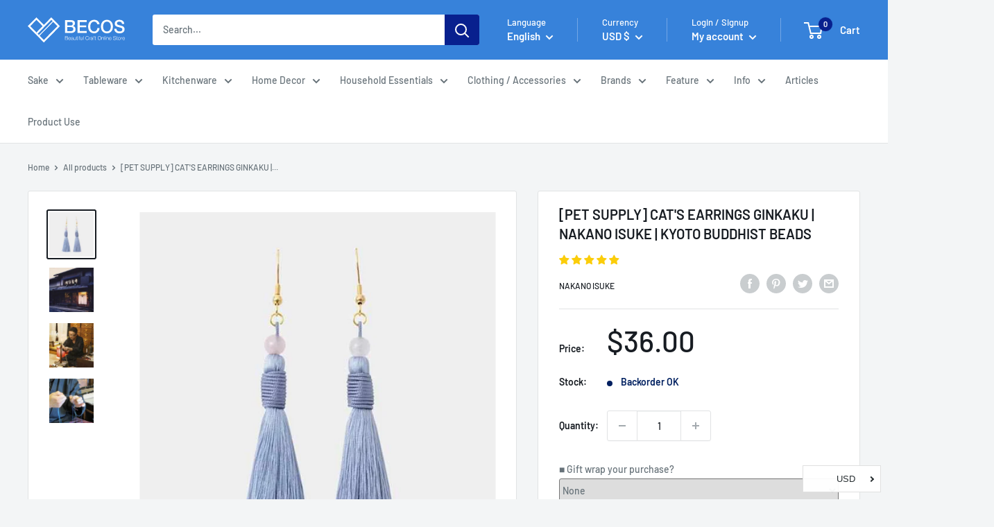

--- FILE ---
content_type: text/html; charset=utf-8
request_url: https://en.thebecos.com/collections/best-seller?view=globo.alsobought
body_size: 62600
content:
[{"id":5770048077976,"title":"[TUMBLER \/ WATER BOTTLE] THERMO MUG URUSHI UMBRELLA BOTTLE WAVE CHIDORI (BLACK) | ECHIZEN LACQUERWARE| TAKUMIICHI","handle":"s0040-013","description":"\u003cdiv class=\"voice\"\u003e  \u003cfigure class=\"voice-img-left\"\u003e\u003cimg src=\"https:\/\/cdn.shopify.com\/s\/files\/1\/0304\/7001\/3064\/files\/fukidashi_m0046.jpg\" alt=\"TAKUMIICHI Yuma Kumamoto\"\u003e\u003cfigcaption class=\"voice-img-description\"\u003eYuma Kumamoto\u003c\/figcaption\u003e  \u003c\/figure\u003e  \u003cdiv class=\"voice-text-right\"\u003e    \u003cp class=\"voice-text\"\u003eThis is an excellent product that expresses the idea of living together with lacquer.\u003cbr\u003e \u003cbr\u003e This item is a collaboration between the very popular thermomag and craftsmen who have inherited the 1,500-year history of Echizen lacquerware techniques!\u003cbr\u003e \u003cbr\u003e The \"wave\" depicted in the design is a wish that happiness will continue for a long time like the waves that spread out infinitely, and the \"chidori\" is a pattern of good luck and good fortune, as it means to take 1,000.\u003cbr\u003e \u003cbr\u003e The lightweight, slim water bottle is designed to resemble a folding umbrella.\u003cbr\u003e \u003cbr\u003e The stainless steel vacuum-insulated double-layer construction provides excellent cold and heat retention, making it ideal for carrying around for long periods of time.\u003c\/p\u003e  \u003c\/div\u003e\n\u003c\/div\u003e\u003ch3 class=\"“table-title”\"\u003eInformation\u003c\/h3\u003e\u003ctable class=\"data table additional-attributes\"\u003e\u003ctbody\u003e\n\u003ctr\u003e\n\u003cth class=\"col label\" scope=\"row\"\u003eManufacturer\u003c\/th\u003e\n\u003ctd class=\"col data\" data-th=\"Manufacturer\"\u003eTAKUMIICHI\u003c\/td\u003e\n\u003c\/tr\u003e\n\u003ctr\u003e\n\u003cth class=\"col label\" scope=\"row\"\u003eCountry of origin\u003c\/th\u003e\n\u003ctd class=\"col data\" data-th=\"Country of origin\"\u003eFukui Prefecture, Japan\u003c\/td\u003e\n\u003c\/tr\u003e\n\u003ctr\u003e\n\u003cth class=\"col label\" scope=\"row\"\u003eTechnique\u003c\/th\u003e\n\u003ctd class=\"col data\" data-th=\"Technique\"\u003eEchizen Lacquerware\u003c\/td\u003e\n\u003c\/tr\u003e\n\u003ctr\u003e\n\u003cth class=\"\" col label scope=\"\" row\u003eMaterial\u003c\/th\u003e\n\u003ctd class=\"\" col data data-th=\"\" material\u003e18-8 stainless steel, polypropylene, silicone rubber\u003c\/td\u003e\n\u003c\/tr\u003e\n\u003ctr\u003e\n\u003cth class=\"col label\" scope=\"row\"\u003eSize\u003c\/th\u003e\n\u003ctd class=\"col data\" data-th=\"Size\"\u003eΦ1.96\" * H9.05\"(Φ5.0*H23.0cm)\u003c\/td\u003e\n\u003c\/tr\u003e\n\u003ctr\u003e\n\u003cth class=\"col label\" scope=\"row\"\u003eWeight\u003c\/th\u003e\n\u003ctd class=\"col data\" data-th=\"Weight\"\u003e0.51 lbs(230g)\u003c\/td\u003e\n\u003c\/tr\u003e\n\u003ctr\u003e\n\u003cth class=\"col label\" scope=\"row\"\u003eCapacity\u003c\/th\u003e\n\u003ctd class=\"col data\" data-th=\"Capacity\"\u003e10.14 oz(300ml)\u003c\/td\u003e\n\u003c\/tr\u003e\n\u003ctr\u003e\n\u003cth class=\"col label\" scope=\"row\"\u003eElectronic Equipment\u003c\/th\u003e\n\u003ctd class=\"col data\" data-th=\"Electronic Equipment\"\u003e\u003c\/td\u003e\n\u003c\/tr\u003e\n\u003ctr\u003e\n\u003cth class=\"col label\" scope=\"row\"\u003eNote\u003c\/th\u003e\n\u003ctd class=\"col data\" data-th=\"Note\"\u003eCan be used for both cold and hot storage.\u003c\/td\u003e\n\u003c\/tr\u003e\n\u003ctr\u003e\n\u003cth class=\"col label\" scope=\"row\"\u003eDelivery Time\u003c\/th\u003e\n\u003ctd class=\"col data\" data-th=\"Delivery Time\"\u003e1-2 weeks (if out of stock + 1-2 weeks)\u003c\/td\u003e\n\u003c\/tr\u003e\n\u003c\/tbody\u003e\u003c\/table\u003e","published_at":"2025-09-25T20:14:53+09:00","created_at":"2020-09-14T16:46:25+09:00","vendor":"TAKUMIICHI","type":"bottle","tags":["Black","bouquet","message","paperbag","Petite Gifts","wrapping","残り1点","残り2点","残り5点","越前漆器"],"price":8400,"price_min":8400,"price_max":8400,"available":true,"price_varies":false,"compare_at_price":null,"compare_at_price_min":0,"compare_at_price_max":0,"compare_at_price_varies":false,"variants":[{"id":36299422662808,"title":"Default Title","option1":"Default Title","option2":null,"option3":null,"sku":"s0040-013","requires_shipping":true,"taxable":true,"featured_image":null,"available":true,"name":"[TUMBLER \/ WATER BOTTLE] THERMO MUG URUSHI UMBRELLA BOTTLE WAVE CHIDORI (BLACK) | ECHIZEN LACQUERWARE| TAKUMIICHI","public_title":null,"options":["Default Title"],"price":8400,"weight":230,"compare_at_price":null,"inventory_management":"shopify","barcode":null,"requires_selling_plan":false,"selling_plan_allocations":[]}],"images":["\/\/en.thebecos.com\/cdn\/shop\/products\/takumi_p033_3a70795d-cf54-4e98-9fb5-a35bf345823c.jpg?v=1602586381","\/\/en.thebecos.com\/cdn\/shop\/files\/s0040-013-16.jpg?v=1732330612","\/\/en.thebecos.com\/cdn\/shop\/files\/s0040-013-17.jpg?v=1732330616","\/\/en.thebecos.com\/cdn\/shop\/files\/s0040-013-18.jpg?v=1732330619","\/\/en.thebecos.com\/cdn\/shop\/files\/s0040-013-19.jpg?v=1732330623","\/\/en.thebecos.com\/cdn\/shop\/files\/s0040-013-20.jpg?v=1732330626","\/\/en.thebecos.com\/cdn\/shop\/products\/takumi_img030_97a3de5d-89db-46b4-b0a4-44298bf3b2b7.jpg?v=1602586384","\/\/en.thebecos.com\/cdn\/shop\/products\/takumi_img021_4_bd11097d-65a4-4e48-bef4-3054f5ea7a8a.jpg?v=1602586392","\/\/en.thebecos.com\/cdn\/shop\/files\/s0040-013-21.jpg?v=1732330630","\/\/en.thebecos.com\/cdn\/shop\/files\/s0040-013-22.jpg?v=1732330633","\/\/en.thebecos.com\/cdn\/shop\/files\/s0040-013-23.jpg?v=1732330637","\/\/en.thebecos.com\/cdn\/shop\/files\/s0040-013-24.jpg?v=1732330640","\/\/en.thebecos.com\/cdn\/shop\/files\/s0040-013-25.jpg?v=1732330644","\/\/en.thebecos.com\/cdn\/shop\/files\/s0040-013-26.jpg?v=1732330647","\/\/en.thebecos.com\/cdn\/shop\/files\/s0040-013-27.jpg?v=1732330651","\/\/en.thebecos.com\/cdn\/shop\/files\/s0040-013-28.jpg?v=1732330654","\/\/en.thebecos.com\/cdn\/shop\/files\/s0040-013-29.jpg?v=1732330658","\/\/en.thebecos.com\/cdn\/shop\/files\/s0040-013-30.jpg?v=1732330662","\/\/en.thebecos.com\/cdn\/shop\/products\/main_uumb_1_30f1b4f3-2da3-4459-9547-88c2a76053d1.jpg?v=1602586388","\/\/en.thebecos.com\/cdn\/shop\/products\/takumi_img023_4_b1f23728-5259-434f-81a1-a2e55e2a5dd2.jpg?v=1602586399","\/\/en.thebecos.com\/cdn\/shop\/products\/concept_img02_3_6351a579-28d2-4e4a-82d4-c7a7791784f2.jpg?v=1602586403","\/\/en.thebecos.com\/cdn\/shop\/products\/concept_main_2_0c4cd619-ca06-451f-86d7-fc02611619cb.jpg?v=1602586407","\/\/en.thebecos.com\/cdn\/shop\/products\/img_7362_3_9f603f1f-d2ae-4e95-9398-53b54516d09e.jpg?v=1602586412","\/\/en.thebecos.com\/cdn\/shop\/products\/img_7363_1_7072a13d-311d-4a0e-ad36-7a4da7c88d1d.jpg?v=1602586415","\/\/en.thebecos.com\/cdn\/shop\/products\/takumi_img022_2_4c6a0011-7975-4c8b-87be-f78454841278.jpg?v=1602586395","\/\/en.thebecos.com\/cdn\/shop\/products\/takumi_img011_2_d360820a-2106-4eae-9dbd-8cc46aad67e7.jpg?v=1602586419","\/\/en.thebecos.com\/cdn\/shop\/products\/takumi_img015_1_c3e3fc19-735a-4515-a266-80a46ee13ac5.jpg?v=1602586422"],"featured_image":"\/\/en.thebecos.com\/cdn\/shop\/products\/takumi_p033_3a70795d-cf54-4e98-9fb5-a35bf345823c.jpg?v=1602586381","options":["Title"],"media":[{"alt":null,"id":11586991259800,"position":1,"preview_image":{"aspect_ratio":1.0,"height":640,"width":640,"src":"\/\/en.thebecos.com\/cdn\/shop\/products\/takumi_p033_3a70795d-cf54-4e98-9fb5-a35bf345823c.jpg?v=1602586381"},"aspect_ratio":1.0,"height":640,"media_type":"image","src":"\/\/en.thebecos.com\/cdn\/shop\/products\/takumi_p033_3a70795d-cf54-4e98-9fb5-a35bf345823c.jpg?v=1602586381","width":640},{"alt":null,"id":36160528613593,"position":2,"preview_image":{"aspect_ratio":1.0,"height":840,"width":840,"src":"\/\/en.thebecos.com\/cdn\/shop\/files\/s0040-013-16.jpg?v=1732330612"},"aspect_ratio":1.0,"height":840,"media_type":"image","src":"\/\/en.thebecos.com\/cdn\/shop\/files\/s0040-013-16.jpg?v=1732330612","width":840},{"alt":null,"id":36160528842969,"position":3,"preview_image":{"aspect_ratio":1.0,"height":840,"width":840,"src":"\/\/en.thebecos.com\/cdn\/shop\/files\/s0040-013-17.jpg?v=1732330616"},"aspect_ratio":1.0,"height":840,"media_type":"image","src":"\/\/en.thebecos.com\/cdn\/shop\/files\/s0040-013-17.jpg?v=1732330616","width":840},{"alt":null,"id":36160528974041,"position":4,"preview_image":{"aspect_ratio":1.0,"height":840,"width":840,"src":"\/\/en.thebecos.com\/cdn\/shop\/files\/s0040-013-18.jpg?v=1732330619"},"aspect_ratio":1.0,"height":840,"media_type":"image","src":"\/\/en.thebecos.com\/cdn\/shop\/files\/s0040-013-18.jpg?v=1732330619","width":840},{"alt":null,"id":36160528679129,"position":5,"preview_image":{"aspect_ratio":1.0,"height":840,"width":840,"src":"\/\/en.thebecos.com\/cdn\/shop\/files\/s0040-013-19.jpg?v=1732330623"},"aspect_ratio":1.0,"height":840,"media_type":"image","src":"\/\/en.thebecos.com\/cdn\/shop\/files\/s0040-013-19.jpg?v=1732330623","width":840},{"alt":null,"id":36160528548057,"position":6,"preview_image":{"aspect_ratio":1.0,"height":840,"width":840,"src":"\/\/en.thebecos.com\/cdn\/shop\/files\/s0040-013-20.jpg?v=1732330626"},"aspect_ratio":1.0,"height":840,"media_type":"image","src":"\/\/en.thebecos.com\/cdn\/shop\/files\/s0040-013-20.jpg?v=1732330626","width":840},{"alt":null,"id":11586991292568,"position":7,"preview_image":{"aspect_ratio":1.0,"height":640,"width":640,"src":"\/\/en.thebecos.com\/cdn\/shop\/products\/takumi_img030_97a3de5d-89db-46b4-b0a4-44298bf3b2b7.jpg?v=1602586384"},"aspect_ratio":1.0,"height":640,"media_type":"image","src":"\/\/en.thebecos.com\/cdn\/shop\/products\/takumi_img030_97a3de5d-89db-46b4-b0a4-44298bf3b2b7.jpg?v=1602586384","width":640},{"alt":null,"id":11586991358104,"position":8,"preview_image":{"aspect_ratio":1.0,"height":640,"width":640,"src":"\/\/en.thebecos.com\/cdn\/shop\/products\/takumi_img021_4_bd11097d-65a4-4e48-bef4-3054f5ea7a8a.jpg?v=1602586392"},"aspect_ratio":1.0,"height":640,"media_type":"image","src":"\/\/en.thebecos.com\/cdn\/shop\/products\/takumi_img021_4_bd11097d-65a4-4e48-bef4-3054f5ea7a8a.jpg?v=1602586392","width":640},{"alt":null,"id":36160528515289,"position":9,"preview_image":{"aspect_ratio":1.0,"height":840,"width":840,"src":"\/\/en.thebecos.com\/cdn\/shop\/files\/s0040-013-21.jpg?v=1732330630"},"aspect_ratio":1.0,"height":840,"media_type":"image","src":"\/\/en.thebecos.com\/cdn\/shop\/files\/s0040-013-21.jpg?v=1732330630","width":840},{"alt":null,"id":36160528744665,"position":10,"preview_image":{"aspect_ratio":1.0,"height":840,"width":840,"src":"\/\/en.thebecos.com\/cdn\/shop\/files\/s0040-013-22.jpg?v=1732330633"},"aspect_ratio":1.0,"height":840,"media_type":"image","src":"\/\/en.thebecos.com\/cdn\/shop\/files\/s0040-013-22.jpg?v=1732330633","width":840},{"alt":null,"id":36160528777433,"position":11,"preview_image":{"aspect_ratio":1.0,"height":840,"width":840,"src":"\/\/en.thebecos.com\/cdn\/shop\/files\/s0040-013-23.jpg?v=1732330637"},"aspect_ratio":1.0,"height":840,"media_type":"image","src":"\/\/en.thebecos.com\/cdn\/shop\/files\/s0040-013-23.jpg?v=1732330637","width":840},{"alt":null,"id":36160528810201,"position":12,"preview_image":{"aspect_ratio":1.0,"height":840,"width":840,"src":"\/\/en.thebecos.com\/cdn\/shop\/files\/s0040-013-24.jpg?v=1732330640"},"aspect_ratio":1.0,"height":840,"media_type":"image","src":"\/\/en.thebecos.com\/cdn\/shop\/files\/s0040-013-24.jpg?v=1732330640","width":840},{"alt":null,"id":36160528941273,"position":13,"preview_image":{"aspect_ratio":1.0,"height":840,"width":840,"src":"\/\/en.thebecos.com\/cdn\/shop\/files\/s0040-013-25.jpg?v=1732330644"},"aspect_ratio":1.0,"height":840,"media_type":"image","src":"\/\/en.thebecos.com\/cdn\/shop\/files\/s0040-013-25.jpg?v=1732330644","width":840},{"alt":null,"id":36160528711897,"position":14,"preview_image":{"aspect_ratio":1.0,"height":840,"width":840,"src":"\/\/en.thebecos.com\/cdn\/shop\/files\/s0040-013-26.jpg?v=1732330647"},"aspect_ratio":1.0,"height":840,"media_type":"image","src":"\/\/en.thebecos.com\/cdn\/shop\/files\/s0040-013-26.jpg?v=1732330647","width":840},{"alt":null,"id":36160528580825,"position":15,"preview_image":{"aspect_ratio":1.0,"height":840,"width":840,"src":"\/\/en.thebecos.com\/cdn\/shop\/files\/s0040-013-27.jpg?v=1732330651"},"aspect_ratio":1.0,"height":840,"media_type":"image","src":"\/\/en.thebecos.com\/cdn\/shop\/files\/s0040-013-27.jpg?v=1732330651","width":840},{"alt":null,"id":36160528646361,"position":16,"preview_image":{"aspect_ratio":1.0,"height":840,"width":840,"src":"\/\/en.thebecos.com\/cdn\/shop\/files\/s0040-013-28.jpg?v=1732330654"},"aspect_ratio":1.0,"height":840,"media_type":"image","src":"\/\/en.thebecos.com\/cdn\/shop\/files\/s0040-013-28.jpg?v=1732330654","width":840},{"alt":null,"id":36160528875737,"position":17,"preview_image":{"aspect_ratio":1.0,"height":840,"width":840,"src":"\/\/en.thebecos.com\/cdn\/shop\/files\/s0040-013-29.jpg?v=1732330658"},"aspect_ratio":1.0,"height":840,"media_type":"image","src":"\/\/en.thebecos.com\/cdn\/shop\/files\/s0040-013-29.jpg?v=1732330658","width":840},{"alt":null,"id":36160528908505,"position":18,"preview_image":{"aspect_ratio":1.0,"height":840,"width":840,"src":"\/\/en.thebecos.com\/cdn\/shop\/files\/s0040-013-30.jpg?v=1732330662"},"aspect_ratio":1.0,"height":840,"media_type":"image","src":"\/\/en.thebecos.com\/cdn\/shop\/files\/s0040-013-30.jpg?v=1732330662","width":840},{"alt":null,"id":11586991325336,"position":19,"preview_image":{"aspect_ratio":1.0,"height":640,"width":640,"src":"\/\/en.thebecos.com\/cdn\/shop\/products\/main_uumb_1_30f1b4f3-2da3-4459-9547-88c2a76053d1.jpg?v=1602586388"},"aspect_ratio":1.0,"height":640,"media_type":"image","src":"\/\/en.thebecos.com\/cdn\/shop\/products\/main_uumb_1_30f1b4f3-2da3-4459-9547-88c2a76053d1.jpg?v=1602586388","width":640},{"alt":null,"id":11586991423640,"position":20,"preview_image":{"aspect_ratio":1.0,"height":640,"width":640,"src":"\/\/en.thebecos.com\/cdn\/shop\/products\/takumi_img023_4_b1f23728-5259-434f-81a1-a2e55e2a5dd2.jpg?v=1602586399"},"aspect_ratio":1.0,"height":640,"media_type":"image","src":"\/\/en.thebecos.com\/cdn\/shop\/products\/takumi_img023_4_b1f23728-5259-434f-81a1-a2e55e2a5dd2.jpg?v=1602586399","width":640},{"alt":null,"id":11586991456408,"position":21,"preview_image":{"aspect_ratio":1.0,"height":640,"width":640,"src":"\/\/en.thebecos.com\/cdn\/shop\/products\/concept_img02_3_6351a579-28d2-4e4a-82d4-c7a7791784f2.jpg?v=1602586403"},"aspect_ratio":1.0,"height":640,"media_type":"image","src":"\/\/en.thebecos.com\/cdn\/shop\/products\/concept_img02_3_6351a579-28d2-4e4a-82d4-c7a7791784f2.jpg?v=1602586403","width":640},{"alt":null,"id":11586991489176,"position":22,"preview_image":{"aspect_ratio":1.0,"height":640,"width":640,"src":"\/\/en.thebecos.com\/cdn\/shop\/products\/concept_main_2_0c4cd619-ca06-451f-86d7-fc02611619cb.jpg?v=1602586407"},"aspect_ratio":1.0,"height":640,"media_type":"image","src":"\/\/en.thebecos.com\/cdn\/shop\/products\/concept_main_2_0c4cd619-ca06-451f-86d7-fc02611619cb.jpg?v=1602586407","width":640},{"alt":null,"id":11586991521944,"position":23,"preview_image":{"aspect_ratio":1.0,"height":640,"width":640,"src":"\/\/en.thebecos.com\/cdn\/shop\/products\/img_7362_3_9f603f1f-d2ae-4e95-9398-53b54516d09e.jpg?v=1602586412"},"aspect_ratio":1.0,"height":640,"media_type":"image","src":"\/\/en.thebecos.com\/cdn\/shop\/products\/img_7362_3_9f603f1f-d2ae-4e95-9398-53b54516d09e.jpg?v=1602586412","width":640},{"alt":null,"id":11586991554712,"position":24,"preview_image":{"aspect_ratio":1.0,"height":640,"width":640,"src":"\/\/en.thebecos.com\/cdn\/shop\/products\/img_7363_1_7072a13d-311d-4a0e-ad36-7a4da7c88d1d.jpg?v=1602586415"},"aspect_ratio":1.0,"height":640,"media_type":"image","src":"\/\/en.thebecos.com\/cdn\/shop\/products\/img_7363_1_7072a13d-311d-4a0e-ad36-7a4da7c88d1d.jpg?v=1602586415","width":640},{"alt":null,"id":11586991390872,"position":25,"preview_image":{"aspect_ratio":1.0,"height":640,"width":640,"src":"\/\/en.thebecos.com\/cdn\/shop\/products\/takumi_img022_2_4c6a0011-7975-4c8b-87be-f78454841278.jpg?v=1602586395"},"aspect_ratio":1.0,"height":640,"media_type":"image","src":"\/\/en.thebecos.com\/cdn\/shop\/products\/takumi_img022_2_4c6a0011-7975-4c8b-87be-f78454841278.jpg?v=1602586395","width":640},{"alt":null,"id":11586991587480,"position":26,"preview_image":{"aspect_ratio":1.0,"height":640,"width":640,"src":"\/\/en.thebecos.com\/cdn\/shop\/products\/takumi_img011_2_d360820a-2106-4eae-9dbd-8cc46aad67e7.jpg?v=1602586419"},"aspect_ratio":1.0,"height":640,"media_type":"image","src":"\/\/en.thebecos.com\/cdn\/shop\/products\/takumi_img011_2_d360820a-2106-4eae-9dbd-8cc46aad67e7.jpg?v=1602586419","width":640},{"alt":null,"id":11586991620248,"position":27,"preview_image":{"aspect_ratio":1.0,"height":640,"width":640,"src":"\/\/en.thebecos.com\/cdn\/shop\/products\/takumi_img015_1_c3e3fc19-735a-4515-a266-80a46ee13ac5.jpg?v=1602586422"},"aspect_ratio":1.0,"height":640,"media_type":"image","src":"\/\/en.thebecos.com\/cdn\/shop\/products\/takumi_img015_1_c3e3fc19-735a-4515-a266-80a46ee13ac5.jpg?v=1602586422","width":640}],"requires_selling_plan":false,"selling_plan_groups":[],"content":"\u003cdiv class=\"voice\"\u003e  \u003cfigure class=\"voice-img-left\"\u003e\u003cimg src=\"https:\/\/cdn.shopify.com\/s\/files\/1\/0304\/7001\/3064\/files\/fukidashi_m0046.jpg\" alt=\"TAKUMIICHI Yuma Kumamoto\"\u003e\u003cfigcaption class=\"voice-img-description\"\u003eYuma Kumamoto\u003c\/figcaption\u003e  \u003c\/figure\u003e  \u003cdiv class=\"voice-text-right\"\u003e    \u003cp class=\"voice-text\"\u003eThis is an excellent product that expresses the idea of living together with lacquer.\u003cbr\u003e \u003cbr\u003e This item is a collaboration between the very popular thermomag and craftsmen who have inherited the 1,500-year history of Echizen lacquerware techniques!\u003cbr\u003e \u003cbr\u003e The \"wave\" depicted in the design is a wish that happiness will continue for a long time like the waves that spread out infinitely, and the \"chidori\" is a pattern of good luck and good fortune, as it means to take 1,000.\u003cbr\u003e \u003cbr\u003e The lightweight, slim water bottle is designed to resemble a folding umbrella.\u003cbr\u003e \u003cbr\u003e The stainless steel vacuum-insulated double-layer construction provides excellent cold and heat retention, making it ideal for carrying around for long periods of time.\u003c\/p\u003e  \u003c\/div\u003e\n\u003c\/div\u003e\u003ch3 class=\"“table-title”\"\u003eInformation\u003c\/h3\u003e\u003ctable class=\"data table additional-attributes\"\u003e\u003ctbody\u003e\n\u003ctr\u003e\n\u003cth class=\"col label\" scope=\"row\"\u003eManufacturer\u003c\/th\u003e\n\u003ctd class=\"col data\" data-th=\"Manufacturer\"\u003eTAKUMIICHI\u003c\/td\u003e\n\u003c\/tr\u003e\n\u003ctr\u003e\n\u003cth class=\"col label\" scope=\"row\"\u003eCountry of origin\u003c\/th\u003e\n\u003ctd class=\"col data\" data-th=\"Country of origin\"\u003eFukui Prefecture, Japan\u003c\/td\u003e\n\u003c\/tr\u003e\n\u003ctr\u003e\n\u003cth class=\"col label\" scope=\"row\"\u003eTechnique\u003c\/th\u003e\n\u003ctd class=\"col data\" data-th=\"Technique\"\u003eEchizen Lacquerware\u003c\/td\u003e\n\u003c\/tr\u003e\n\u003ctr\u003e\n\u003cth class=\"\" col label scope=\"\" row\u003eMaterial\u003c\/th\u003e\n\u003ctd class=\"\" col data data-th=\"\" material\u003e18-8 stainless steel, polypropylene, silicone rubber\u003c\/td\u003e\n\u003c\/tr\u003e\n\u003ctr\u003e\n\u003cth class=\"col label\" scope=\"row\"\u003eSize\u003c\/th\u003e\n\u003ctd class=\"col data\" data-th=\"Size\"\u003eΦ1.96\" * H9.05\"(Φ5.0*H23.0cm)\u003c\/td\u003e\n\u003c\/tr\u003e\n\u003ctr\u003e\n\u003cth class=\"col label\" scope=\"row\"\u003eWeight\u003c\/th\u003e\n\u003ctd class=\"col data\" data-th=\"Weight\"\u003e0.51 lbs(230g)\u003c\/td\u003e\n\u003c\/tr\u003e\n\u003ctr\u003e\n\u003cth class=\"col label\" scope=\"row\"\u003eCapacity\u003c\/th\u003e\n\u003ctd class=\"col data\" data-th=\"Capacity\"\u003e10.14 oz(300ml)\u003c\/td\u003e\n\u003c\/tr\u003e\n\u003ctr\u003e\n\u003cth class=\"col label\" scope=\"row\"\u003eElectronic Equipment\u003c\/th\u003e\n\u003ctd class=\"col data\" data-th=\"Electronic Equipment\"\u003e\u003c\/td\u003e\n\u003c\/tr\u003e\n\u003ctr\u003e\n\u003cth class=\"col label\" scope=\"row\"\u003eNote\u003c\/th\u003e\n\u003ctd class=\"col data\" data-th=\"Note\"\u003eCan be used for both cold and hot storage.\u003c\/td\u003e\n\u003c\/tr\u003e\n\u003ctr\u003e\n\u003cth class=\"col label\" scope=\"row\"\u003eDelivery Time\u003c\/th\u003e\n\u003ctd class=\"col data\" data-th=\"Delivery Time\"\u003e1-2 weeks (if out of stock + 1-2 weeks)\u003c\/td\u003e\n\u003c\/tr\u003e\n\u003c\/tbody\u003e\u003c\/table\u003e"},{"id":5770763960472,"title":"[ACCESSORY] SASKIA DIEZ DRAKE RING NO.2 (WHITE) | 2016\/ | IMARI-ARITA WARES","handle":"s0007-064","description":"\u003cdiv class=\"voice\"\u003e\n\u003cfigure class=\"voice-img-left\"\u003e\u003cimg alt=\"2016\/ Saskia Diez Saskia Diez\" src=\"https:\/\/cdn.shopify.com\/s\/files\/1\/0304\/7001\/3064\/files\/fukidashi_m0014-saskia.jpg\"\u003e\u003cfigcaptionclass\u003eSaskia Diez \u003c\/figcaptionclass\u003e\u003c\/figure\u003e\n\u003cdiv class=\"voice-text-right\"\u003e\n\u003cp class=\"voice-text\"\u003eAn elegant ring (white) with scales as a motif. \u003cbr\u003e \u003cbr\u003e A porcelain ring inspired by the scales, a traditional Japanese pattern. \u003cbr\u003e \u003cbr\u003e The delicately calculated design enhances the simplicity and elegance of an adult woman at your fingertips. \u003cbr\u003e \u003cbr\u003e It is finished in glossy white and is an item that can be coordinated.\u003c\/p\u003e\n\u003c\/div\u003e\n\u003c\/div\u003e\n\u003ch3 class=\"“table-title”\"\u003eInformation\u003c\/h3\u003e\n\u003ctable class=\"data table additional-attributes\"\u003e\n\u003ctbody\u003e\n\u003ctr\u003e\n\u003cth scope=\"row\" class=\"col label\"\u003eManufacturer\u003c\/th\u003e\n\u003ctd data-th=\"Manufacturer\" class=\"col data\"\u003e2016\/ Saskia Diez\u003c\/td\u003e\n\u003c\/tr\u003e\n\u003ctr\u003e\n\u003cth scope=\"row\" class=\"col label\"\u003eCountry of origin\u003c\/th\u003e\n\u003ctd data-th=\"Country of origin\" class=\"col data\"\u003eSaga Prefecture, Japan\u003c\/td\u003e\n\u003c\/tr\u003e\n\u003ctr\u003e\n\u003cth scope=\"row\" class=\"col label\"\u003eTechnique\u003c\/th\u003e\n\u003ctd data-th=\"Technique\" class=\"col data\"\u003eImari-Arita Wares\u003c\/td\u003e\n\u003c\/tr\u003e\n\u003ctr\u003e\n\u003cth scope=\"\" label=\"\" class=\"\" row=\"\" col=\"\"\u003eMaterial\u003c\/th\u003e\n\u003ctd data-th=\"\" class=\"\" material=\"\" data=\"\" col=\"\"\u003ePorcelain\u003c\/td\u003e\n\u003c\/tr\u003e\n\u003ctr\u003e\n\u003cth scope=\"row\" class=\"col label\"\u003eSize\u003c\/th\u003e\n\u003ctd data-th=\"Size\" class=\"col data\"\u003eφ0.71\" H0.41\"(φ1.8*H1.05cm)\u003c\/td\u003e\n\u003c\/tr\u003e\n\u003ctr\u003e\n\u003cth scope=\"row\" class=\"col label\"\u003eWeight\u003c\/th\u003e\n\u003ctd data-th=\"Weight\" class=\"col data\"\u003e0.01 lbs(6g)\u003c\/td\u003e\n\u003c\/tr\u003e\n\u003ctr\u003e\n\u003cth scope=\"row\" class=\"col label\"\u003eCapacity\u003c\/th\u003e\n\u003ctd data-th=\"Capacity\" class=\"col data\"\u003e0 oz(ml)\u003c\/td\u003e\n\u003c\/tr\u003e\n\u003ctr\u003e\n\u003cth scope=\"row\" class=\"col label\"\u003eElectronic Equipment\u003c\/th\u003e\n\u003ctd data-th=\"Electronic Equipment\" class=\"col data\"\u003eMicrowave oven : X　Dishwashing machine : X　Direct fire : X　IH : X　Oven : X,\u003c\/td\u003e\n\u003c\/tr\u003e\n\u003ctr\u003e\n\u003cth scope=\"row\" class=\"col label\"\u003eNote\u003c\/th\u003e\n\u003ctd data-th=\"Note\" class=\"col data\"\u003eRing size:No.1: 5.5~6, No.2: 6.5~7\u003c\/td\u003e\n\u003c\/tr\u003e\n\u003ctr\u003e\n\u003cth scope=\"row\" class=\"col label\"\u003eDelivery Time\u003c\/th\u003e\n\u003ctd data-th=\"Delivery Time\" class=\"col data\"\u003e1-2 weeks (if out of stock + 1-2 weeks)\u003c\/td\u003e\n\u003c\/tr\u003e\n\u003c\/tbody\u003e\n\u003c\/table\u003e\n\u003cul role=\"tablist\" class=\"nav nav-tabs\"\u003e\n\u003cli class=\"nav-item\"\u003e\u003ca data-toggle=\"tab\" role=\"tab\" aria-controls=\"tabs-description\" class=\"nav-link active\"\u003eBrand Story\u003c\/a\u003e\u003c\/li\u003e\n\u003c\/ul\u003e\n\u003cdiv class=\"row\"\u003e\n\u003cdiv class=\"col-lg-12 col-md-12 col-sm-12 col-xs-12 margin-bottom30\"\u003e\u003cimg src=\"https:\/\/cdn.shopify.com\/s\/files\/1\/0437\/4950\/7224\/t\/3\/assets\/saskia01.jpgv1580770268?v=1600082412\" class=\"img-responsive\"\u003e\u003c\/div\u003e\n\u003c\/div\u003e\n\u003cdiv class=\"row\"\u003e\n\u003cdiv class=\"col-lg-4 col-md-3 col-sm-12 col-xs-12 margin-bottom35\"\u003e\n\u003ch3\u003eDesigner\u003c\/h3\u003e\n\u003c\/div\u003e\n\u003cdiv class=\"col-lg-8 col-md-9 col-sm-12 col-xs-12 margin-bottom35\"\u003e\n\u003ch2\u003eArita ware jewelry using scales\u003c\/h2\u003e\n\u003ch3 class=\"title\"\u003eSaskia Diez\u003c\/h3\u003e\n\u003c\/div\u003e\n\u003c\/div\u003e\n\u003cdiv class=\"row\"\u003e\n\u003cdiv class=\"col-lg-12 col-md-12 col-sm-12 col-xs-12 margin-bottom35\"\u003e\n\u003cimg src=\"https:\/\/cdn.shopify.com\/s\/files\/1\/0437\/4950\/7224\/t\/3\/assets\/saskia02.jpgv1580770271?v=1600082414\" class=\"img-responsive\"\u003e\n\u003cp class=\"caption\"\u003e2016 collection Saskia Diez produced by HATAMAN TOUEN 2_Photography Kenta Hasegawa\u003c\/p\u003e\n\u003c\/div\u003e\n\u003c\/div\u003e\n\u003cdiv class=\"row\"\u003e\n\u003cdiv class=\"col-lg-4 col-md-3 col-sm-12 col-xs-12 margin-bottom35\"\u003e\n\u003ch3\u003eCharacteristic\u003c\/h3\u003e\n\u003c\/div\u003e\n\u003cdiv class=\"col-lg-8 col-md-9 col-sm-12 col-xs-12 margin-bottom50\"\u003e\n\u003cp\u003eGerman-based jewelry designer Saskia Diez has designed a porcelain jewelry range based on the ubiquitous Japanese design motif of scales.\u003c\/p\u003e\n\u003cp\u003eVarious motifs exist and are commonly evident in Japanese design including fish (notably carp), dragon and serpent scales, each imparting its own symbolic meaning, for example, dragon scales imply wisdom and virtue, whereas carp scales signify determination and bravery.\u003c\/p\u003e\n\u003cp\u003eThese symbolic ornaments and motifs abundant in Japan all contain their own deep meaning, however in the realm of jewelry design no such rich legacy exists as yet, a fact Diez is looking to address with her new series.\u003c\/p\u003e\n\u003cp\u003eWhile still employing a contemporary design in her jewelry range, she is keen that the motifs also articulate a deeper, hidden meaning.\u003c\/p\u003e\n\u003c\/div\u003e\n\u003c\/div\u003e\n\u003cdiv class=\"row\"\u003e\n\u003cdiv class=\"col-lg-12 col-md-12 col-sm-12 col-xs-12 margin-bottom35\"\u003e\u003cimg src=\"https:\/\/cdn.shopify.com\/s\/files\/1\/0437\/4950\/7224\/t\/3\/assets\/saskia03.jpgv1580770278?v=1600082415\" class=\"img-responsive\"\u003e\u003c\/div\u003e\n\u003c\/div\u003e\n\u003cdiv class=\"row\"\u003e\n\u003cdiv class=\"col-lg-4 col-md-3 col-sm-12 col-xs-12 margin-bottom35\"\u003e\n\u003ch3\u003eProfile\u003c\/h3\u003e\n\u003c\/div\u003e\n\u003cdiv class=\"col-lg-8 col-md-9 col-sm-12 col-xs-12 margin-bottom50\"\u003e\n\u003cp\u003eAfter studying to be a goldsmith and then industrial design, Diez worked at various design studios before setting up her own.\u003c\/p\u003e\n\u003cp\u003eHer focus is on jewelry.\u003c\/p\u003e\n\u003cp\u003eDiez’ works play with cultural references and display influences of art, fashion and industrial design, reflecting the zeitgeist without being overtly trend-driven.\u003c\/p\u003e\n\u003cp\u003eOn the decision to pursue jewelry design specifically Diez says; ‘What fascinated me is how jewelry functioned, what jewelry makes of us.\u003c\/p\u003e\n\u003cp\u003eJewelry is such an old theme, the need to adorn one’s self, it’s as old as mankind.’ Diez studies how jewelry sits on the body, how it moves, and explores production processes, including using recycled gold and silver, at her Munich studio.\u003c\/p\u003e\n\u003c\/div\u003e\n\u003c\/div\u003e","published_at":"2025-09-25T20:21:55+09:00","created_at":"2020-09-14T20:24:56+09:00","vendor":"2016\/ Saskia Diez","type":"accessory","tags":["bouquet","message","paperbag","White","wrapping","有田焼"],"price":8400,"price_min":8400,"price_max":8400,"available":true,"price_varies":false,"compare_at_price":null,"compare_at_price_min":0,"compare_at_price_max":0,"compare_at_price_varies":false,"variants":[{"id":36302373486744,"title":"Default Title","option1":"Default Title","option2":null,"option3":null,"sku":"s0007-064","requires_shipping":true,"taxable":true,"featured_image":null,"available":true,"name":"[ACCESSORY] SASKIA DIEZ DRAKE RING NO.2 (WHITE) | 2016\/ | IMARI-ARITA WARES","public_title":null,"options":["Default Title"],"price":8400,"weight":6,"compare_at_price":null,"inventory_management":"shopify","barcode":null,"requires_selling_plan":false,"selling_plan_allocations":[]}],"images":["\/\/en.thebecos.com\/cdn\/shop\/files\/s0007-064-1.jpg?v=1704374531","\/\/en.thebecos.com\/cdn\/shop\/products\/2016ssa025_91b1f713-162d-4864-ad3d-b121826c5266.jpg?v=1702012255","\/\/en.thebecos.com\/cdn\/shop\/files\/s0007-064-2.jpg?v=1704374536","\/\/en.thebecos.com\/cdn\/shop\/files\/s0007-064-3.jpg?v=1704374540","\/\/en.thebecos.com\/cdn\/shop\/files\/s0007-064-5.jpg?v=1704374544","\/\/en.thebecos.com\/cdn\/shop\/files\/s0007-064-4.jpg?v=1704374549","\/\/en.thebecos.com\/cdn\/shop\/files\/s0007-064-6.jpg?v=1704374553","\/\/en.thebecos.com\/cdn\/shop\/files\/s0007-064-7.jpg?v=1704374557","\/\/en.thebecos.com\/cdn\/shop\/products\/2016sa010_30d6826a-bcc3-4918-a1f7-13236e9bfb5b.jpg?v=1702001753","\/\/en.thebecos.com\/cdn\/shop\/products\/2016sa000_addfdeb7-c114-4635-a3d1-36fdd54dd6a4.jpg?v=1702001753","\/\/en.thebecos.com\/cdn\/shop\/products\/2016sa001_6159a3d7-9a37-4e1b-bf76-0928c07f30a3.jpg?v=1702001753","\/\/en.thebecos.com\/cdn\/shop\/products\/2016sa002_1e7931ed-aff1-40f7-a200-fc72cf7894ce.jpg?v=1702001753","\/\/en.thebecos.com\/cdn\/shop\/products\/2016sa003_981fc819-b38b-46e4-aed6-a8a1b3d650aa.jpg?v=1702001753","\/\/en.thebecos.com\/cdn\/shop\/products\/2016sa004_d5100895-6411-49d1-84ef-86745e3a0771.jpg?v=1702001753","\/\/en.thebecos.com\/cdn\/shop\/products\/2016sa005_c0401018-f289-4e78-9993-8a2325aa406c.jpg?v=1702001753","\/\/en.thebecos.com\/cdn\/shop\/products\/2016sa006_ccc22d50-f8f5-4bed-aa28-bad5a8880cff.jpg?v=1702001753","\/\/en.thebecos.com\/cdn\/shop\/products\/2016sa007_3ae8e5a7-c569-4265-b68a-dc848695fc2b.jpg?v=1702001753","\/\/en.thebecos.com\/cdn\/shop\/products\/2016sa008_73ef2e18-1c7b-4f36-a4c7-0a0c3a5d1d0d.jpg?v=1702001753","\/\/en.thebecos.com\/cdn\/shop\/products\/2016sa009_43fef478-ed91-45c5-9b0d-3eb08fa2e992.jpg?v=1702001753","\/\/en.thebecos.com\/cdn\/shop\/products\/2016sa011_450fe948-2570-4d6c-b077-f356f44c6590.jpg?v=1702001753","\/\/en.thebecos.com\/cdn\/shop\/products\/2016sa012_e23f0026-fdea-479d-894c-e806a2a2974e.jpg?v=1702001753","\/\/en.thebecos.com\/cdn\/shop\/products\/2016sa013_4da8b19d-34ce-44ff-b4f1-6a610940f12d.jpg?v=1702001753"],"featured_image":"\/\/en.thebecos.com\/cdn\/shop\/files\/s0007-064-1.jpg?v=1704374531","options":["Title"],"media":[{"alt":null,"id":33800806727897,"position":1,"preview_image":{"aspect_ratio":1.0,"height":840,"width":840,"src":"\/\/en.thebecos.com\/cdn\/shop\/files\/s0007-064-1.jpg?v=1704374531"},"aspect_ratio":1.0,"height":840,"media_type":"image","src":"\/\/en.thebecos.com\/cdn\/shop\/files\/s0007-064-1.jpg?v=1704374531","width":840},{"alt":null,"id":11591849050264,"position":2,"preview_image":{"aspect_ratio":1.0,"height":1200,"width":1200,"src":"\/\/en.thebecos.com\/cdn\/shop\/products\/2016ssa025_91b1f713-162d-4864-ad3d-b121826c5266.jpg?v=1702012255"},"aspect_ratio":1.0,"height":1200,"media_type":"image","src":"\/\/en.thebecos.com\/cdn\/shop\/products\/2016ssa025_91b1f713-162d-4864-ad3d-b121826c5266.jpg?v=1702012255","width":1200},{"alt":null,"id":33800806760665,"position":3,"preview_image":{"aspect_ratio":1.0,"height":840,"width":840,"src":"\/\/en.thebecos.com\/cdn\/shop\/files\/s0007-064-2.jpg?v=1704374536"},"aspect_ratio":1.0,"height":840,"media_type":"image","src":"\/\/en.thebecos.com\/cdn\/shop\/files\/s0007-064-2.jpg?v=1704374536","width":840},{"alt":null,"id":33800806793433,"position":4,"preview_image":{"aspect_ratio":1.0,"height":840,"width":840,"src":"\/\/en.thebecos.com\/cdn\/shop\/files\/s0007-064-3.jpg?v=1704374540"},"aspect_ratio":1.0,"height":840,"media_type":"image","src":"\/\/en.thebecos.com\/cdn\/shop\/files\/s0007-064-3.jpg?v=1704374540","width":840},{"alt":null,"id":33800806858969,"position":5,"preview_image":{"aspect_ratio":1.0,"height":840,"width":840,"src":"\/\/en.thebecos.com\/cdn\/shop\/files\/s0007-064-5.jpg?v=1704374544"},"aspect_ratio":1.0,"height":840,"media_type":"image","src":"\/\/en.thebecos.com\/cdn\/shop\/files\/s0007-064-5.jpg?v=1704374544","width":840},{"alt":null,"id":33800806826201,"position":6,"preview_image":{"aspect_ratio":1.0,"height":840,"width":840,"src":"\/\/en.thebecos.com\/cdn\/shop\/files\/s0007-064-4.jpg?v=1704374549"},"aspect_ratio":1.0,"height":840,"media_type":"image","src":"\/\/en.thebecos.com\/cdn\/shop\/files\/s0007-064-4.jpg?v=1704374549","width":840},{"alt":null,"id":33800806891737,"position":7,"preview_image":{"aspect_ratio":1.0,"height":840,"width":840,"src":"\/\/en.thebecos.com\/cdn\/shop\/files\/s0007-064-6.jpg?v=1704374553"},"aspect_ratio":1.0,"height":840,"media_type":"image","src":"\/\/en.thebecos.com\/cdn\/shop\/files\/s0007-064-6.jpg?v=1704374553","width":840},{"alt":null,"id":33800806695129,"position":8,"preview_image":{"aspect_ratio":1.0,"height":840,"width":840,"src":"\/\/en.thebecos.com\/cdn\/shop\/files\/s0007-064-7.jpg?v=1704374557"},"aspect_ratio":1.0,"height":840,"media_type":"image","src":"\/\/en.thebecos.com\/cdn\/shop\/files\/s0007-064-7.jpg?v=1704374557","width":840},{"alt":null,"id":11591849083032,"position":9,"preview_image":{"aspect_ratio":1.0,"height":640,"width":640,"src":"\/\/en.thebecos.com\/cdn\/shop\/products\/2016sa010_30d6826a-bcc3-4918-a1f7-13236e9bfb5b.jpg?v=1702001753"},"aspect_ratio":1.0,"height":640,"media_type":"image","src":"\/\/en.thebecos.com\/cdn\/shop\/products\/2016sa010_30d6826a-bcc3-4918-a1f7-13236e9bfb5b.jpg?v=1702001753","width":640},{"alt":null,"id":11591849115800,"position":10,"preview_image":{"aspect_ratio":1.0,"height":640,"width":640,"src":"\/\/en.thebecos.com\/cdn\/shop\/products\/2016sa000_addfdeb7-c114-4635-a3d1-36fdd54dd6a4.jpg?v=1702001753"},"aspect_ratio":1.0,"height":640,"media_type":"image","src":"\/\/en.thebecos.com\/cdn\/shop\/products\/2016sa000_addfdeb7-c114-4635-a3d1-36fdd54dd6a4.jpg?v=1702001753","width":640},{"alt":null,"id":11591849148568,"position":11,"preview_image":{"aspect_ratio":1.0,"height":640,"width":640,"src":"\/\/en.thebecos.com\/cdn\/shop\/products\/2016sa001_6159a3d7-9a37-4e1b-bf76-0928c07f30a3.jpg?v=1702001753"},"aspect_ratio":1.0,"height":640,"media_type":"image","src":"\/\/en.thebecos.com\/cdn\/shop\/products\/2016sa001_6159a3d7-9a37-4e1b-bf76-0928c07f30a3.jpg?v=1702001753","width":640},{"alt":null,"id":11591849214104,"position":12,"preview_image":{"aspect_ratio":1.0,"height":640,"width":640,"src":"\/\/en.thebecos.com\/cdn\/shop\/products\/2016sa002_1e7931ed-aff1-40f7-a200-fc72cf7894ce.jpg?v=1702001753"},"aspect_ratio":1.0,"height":640,"media_type":"image","src":"\/\/en.thebecos.com\/cdn\/shop\/products\/2016sa002_1e7931ed-aff1-40f7-a200-fc72cf7894ce.jpg?v=1702001753","width":640},{"alt":null,"id":11591849279640,"position":13,"preview_image":{"aspect_ratio":1.0,"height":640,"width":640,"src":"\/\/en.thebecos.com\/cdn\/shop\/products\/2016sa003_981fc819-b38b-46e4-aed6-a8a1b3d650aa.jpg?v=1702001753"},"aspect_ratio":1.0,"height":640,"media_type":"image","src":"\/\/en.thebecos.com\/cdn\/shop\/products\/2016sa003_981fc819-b38b-46e4-aed6-a8a1b3d650aa.jpg?v=1702001753","width":640},{"alt":null,"id":11591849345176,"position":14,"preview_image":{"aspect_ratio":1.0,"height":640,"width":640,"src":"\/\/en.thebecos.com\/cdn\/shop\/products\/2016sa004_d5100895-6411-49d1-84ef-86745e3a0771.jpg?v=1702001753"},"aspect_ratio":1.0,"height":640,"media_type":"image","src":"\/\/en.thebecos.com\/cdn\/shop\/products\/2016sa004_d5100895-6411-49d1-84ef-86745e3a0771.jpg?v=1702001753","width":640},{"alt":null,"id":11591849410712,"position":15,"preview_image":{"aspect_ratio":1.0,"height":640,"width":640,"src":"\/\/en.thebecos.com\/cdn\/shop\/products\/2016sa005_c0401018-f289-4e78-9993-8a2325aa406c.jpg?v=1702001753"},"aspect_ratio":1.0,"height":640,"media_type":"image","src":"\/\/en.thebecos.com\/cdn\/shop\/products\/2016sa005_c0401018-f289-4e78-9993-8a2325aa406c.jpg?v=1702001753","width":640},{"alt":null,"id":11591849443480,"position":16,"preview_image":{"aspect_ratio":1.0,"height":640,"width":640,"src":"\/\/en.thebecos.com\/cdn\/shop\/products\/2016sa006_ccc22d50-f8f5-4bed-aa28-bad5a8880cff.jpg?v=1702001753"},"aspect_ratio":1.0,"height":640,"media_type":"image","src":"\/\/en.thebecos.com\/cdn\/shop\/products\/2016sa006_ccc22d50-f8f5-4bed-aa28-bad5a8880cff.jpg?v=1702001753","width":640},{"alt":null,"id":11591849476248,"position":17,"preview_image":{"aspect_ratio":1.0,"height":640,"width":640,"src":"\/\/en.thebecos.com\/cdn\/shop\/products\/2016sa007_3ae8e5a7-c569-4265-b68a-dc848695fc2b.jpg?v=1702001753"},"aspect_ratio":1.0,"height":640,"media_type":"image","src":"\/\/en.thebecos.com\/cdn\/shop\/products\/2016sa007_3ae8e5a7-c569-4265-b68a-dc848695fc2b.jpg?v=1702001753","width":640},{"alt":null,"id":11591849509016,"position":18,"preview_image":{"aspect_ratio":1.0,"height":640,"width":640,"src":"\/\/en.thebecos.com\/cdn\/shop\/products\/2016sa008_73ef2e18-1c7b-4f36-a4c7-0a0c3a5d1d0d.jpg?v=1702001753"},"aspect_ratio":1.0,"height":640,"media_type":"image","src":"\/\/en.thebecos.com\/cdn\/shop\/products\/2016sa008_73ef2e18-1c7b-4f36-a4c7-0a0c3a5d1d0d.jpg?v=1702001753","width":640},{"alt":null,"id":11591849541784,"position":19,"preview_image":{"aspect_ratio":1.0,"height":640,"width":640,"src":"\/\/en.thebecos.com\/cdn\/shop\/products\/2016sa009_43fef478-ed91-45c5-9b0d-3eb08fa2e992.jpg?v=1702001753"},"aspect_ratio":1.0,"height":640,"media_type":"image","src":"\/\/en.thebecos.com\/cdn\/shop\/products\/2016sa009_43fef478-ed91-45c5-9b0d-3eb08fa2e992.jpg?v=1702001753","width":640},{"alt":null,"id":11591849574552,"position":20,"preview_image":{"aspect_ratio":1.0,"height":640,"width":640,"src":"\/\/en.thebecos.com\/cdn\/shop\/products\/2016sa011_450fe948-2570-4d6c-b077-f356f44c6590.jpg?v=1702001753"},"aspect_ratio":1.0,"height":640,"media_type":"image","src":"\/\/en.thebecos.com\/cdn\/shop\/products\/2016sa011_450fe948-2570-4d6c-b077-f356f44c6590.jpg?v=1702001753","width":640},{"alt":null,"id":11591849607320,"position":21,"preview_image":{"aspect_ratio":1.0,"height":640,"width":640,"src":"\/\/en.thebecos.com\/cdn\/shop\/products\/2016sa012_e23f0026-fdea-479d-894c-e806a2a2974e.jpg?v=1702001753"},"aspect_ratio":1.0,"height":640,"media_type":"image","src":"\/\/en.thebecos.com\/cdn\/shop\/products\/2016sa012_e23f0026-fdea-479d-894c-e806a2a2974e.jpg?v=1702001753","width":640},{"alt":null,"id":11591849640088,"position":22,"preview_image":{"aspect_ratio":1.0,"height":640,"width":640,"src":"\/\/en.thebecos.com\/cdn\/shop\/products\/2016sa013_4da8b19d-34ce-44ff-b4f1-6a610940f12d.jpg?v=1702001753"},"aspect_ratio":1.0,"height":640,"media_type":"image","src":"\/\/en.thebecos.com\/cdn\/shop\/products\/2016sa013_4da8b19d-34ce-44ff-b4f1-6a610940f12d.jpg?v=1702001753","width":640}],"requires_selling_plan":false,"selling_plan_groups":[],"content":"\u003cdiv class=\"voice\"\u003e\n\u003cfigure class=\"voice-img-left\"\u003e\u003cimg alt=\"2016\/ Saskia Diez Saskia Diez\" src=\"https:\/\/cdn.shopify.com\/s\/files\/1\/0304\/7001\/3064\/files\/fukidashi_m0014-saskia.jpg\"\u003e\u003cfigcaptionclass\u003eSaskia Diez \u003c\/figcaptionclass\u003e\u003c\/figure\u003e\n\u003cdiv class=\"voice-text-right\"\u003e\n\u003cp class=\"voice-text\"\u003eAn elegant ring (white) with scales as a motif. \u003cbr\u003e \u003cbr\u003e A porcelain ring inspired by the scales, a traditional Japanese pattern. \u003cbr\u003e \u003cbr\u003e The delicately calculated design enhances the simplicity and elegance of an adult woman at your fingertips. \u003cbr\u003e \u003cbr\u003e It is finished in glossy white and is an item that can be coordinated.\u003c\/p\u003e\n\u003c\/div\u003e\n\u003c\/div\u003e\n\u003ch3 class=\"“table-title”\"\u003eInformation\u003c\/h3\u003e\n\u003ctable class=\"data table additional-attributes\"\u003e\n\u003ctbody\u003e\n\u003ctr\u003e\n\u003cth scope=\"row\" class=\"col label\"\u003eManufacturer\u003c\/th\u003e\n\u003ctd data-th=\"Manufacturer\" class=\"col data\"\u003e2016\/ Saskia Diez\u003c\/td\u003e\n\u003c\/tr\u003e\n\u003ctr\u003e\n\u003cth scope=\"row\" class=\"col label\"\u003eCountry of origin\u003c\/th\u003e\n\u003ctd data-th=\"Country of origin\" class=\"col data\"\u003eSaga Prefecture, Japan\u003c\/td\u003e\n\u003c\/tr\u003e\n\u003ctr\u003e\n\u003cth scope=\"row\" class=\"col label\"\u003eTechnique\u003c\/th\u003e\n\u003ctd data-th=\"Technique\" class=\"col data\"\u003eImari-Arita Wares\u003c\/td\u003e\n\u003c\/tr\u003e\n\u003ctr\u003e\n\u003cth scope=\"\" label=\"\" class=\"\" row=\"\" col=\"\"\u003eMaterial\u003c\/th\u003e\n\u003ctd data-th=\"\" class=\"\" material=\"\" data=\"\" col=\"\"\u003ePorcelain\u003c\/td\u003e\n\u003c\/tr\u003e\n\u003ctr\u003e\n\u003cth scope=\"row\" class=\"col label\"\u003eSize\u003c\/th\u003e\n\u003ctd data-th=\"Size\" class=\"col data\"\u003eφ0.71\" H0.41\"(φ1.8*H1.05cm)\u003c\/td\u003e\n\u003c\/tr\u003e\n\u003ctr\u003e\n\u003cth scope=\"row\" class=\"col label\"\u003eWeight\u003c\/th\u003e\n\u003ctd data-th=\"Weight\" class=\"col data\"\u003e0.01 lbs(6g)\u003c\/td\u003e\n\u003c\/tr\u003e\n\u003ctr\u003e\n\u003cth scope=\"row\" class=\"col label\"\u003eCapacity\u003c\/th\u003e\n\u003ctd data-th=\"Capacity\" class=\"col data\"\u003e0 oz(ml)\u003c\/td\u003e\n\u003c\/tr\u003e\n\u003ctr\u003e\n\u003cth scope=\"row\" class=\"col label\"\u003eElectronic Equipment\u003c\/th\u003e\n\u003ctd data-th=\"Electronic Equipment\" class=\"col data\"\u003eMicrowave oven : X　Dishwashing machine : X　Direct fire : X　IH : X　Oven : X,\u003c\/td\u003e\n\u003c\/tr\u003e\n\u003ctr\u003e\n\u003cth scope=\"row\" class=\"col label\"\u003eNote\u003c\/th\u003e\n\u003ctd data-th=\"Note\" class=\"col data\"\u003eRing size:No.1: 5.5~6, No.2: 6.5~7\u003c\/td\u003e\n\u003c\/tr\u003e\n\u003ctr\u003e\n\u003cth scope=\"row\" class=\"col label\"\u003eDelivery Time\u003c\/th\u003e\n\u003ctd data-th=\"Delivery Time\" class=\"col data\"\u003e1-2 weeks (if out of stock + 1-2 weeks)\u003c\/td\u003e\n\u003c\/tr\u003e\n\u003c\/tbody\u003e\n\u003c\/table\u003e\n\u003cul role=\"tablist\" class=\"nav nav-tabs\"\u003e\n\u003cli class=\"nav-item\"\u003e\u003ca data-toggle=\"tab\" role=\"tab\" aria-controls=\"tabs-description\" class=\"nav-link active\"\u003eBrand Story\u003c\/a\u003e\u003c\/li\u003e\n\u003c\/ul\u003e\n\u003cdiv class=\"row\"\u003e\n\u003cdiv class=\"col-lg-12 col-md-12 col-sm-12 col-xs-12 margin-bottom30\"\u003e\u003cimg src=\"https:\/\/cdn.shopify.com\/s\/files\/1\/0437\/4950\/7224\/t\/3\/assets\/saskia01.jpgv1580770268?v=1600082412\" class=\"img-responsive\"\u003e\u003c\/div\u003e\n\u003c\/div\u003e\n\u003cdiv class=\"row\"\u003e\n\u003cdiv class=\"col-lg-4 col-md-3 col-sm-12 col-xs-12 margin-bottom35\"\u003e\n\u003ch3\u003eDesigner\u003c\/h3\u003e\n\u003c\/div\u003e\n\u003cdiv class=\"col-lg-8 col-md-9 col-sm-12 col-xs-12 margin-bottom35\"\u003e\n\u003ch2\u003eArita ware jewelry using scales\u003c\/h2\u003e\n\u003ch3 class=\"title\"\u003eSaskia Diez\u003c\/h3\u003e\n\u003c\/div\u003e\n\u003c\/div\u003e\n\u003cdiv class=\"row\"\u003e\n\u003cdiv class=\"col-lg-12 col-md-12 col-sm-12 col-xs-12 margin-bottom35\"\u003e\n\u003cimg src=\"https:\/\/cdn.shopify.com\/s\/files\/1\/0437\/4950\/7224\/t\/3\/assets\/saskia02.jpgv1580770271?v=1600082414\" class=\"img-responsive\"\u003e\n\u003cp class=\"caption\"\u003e2016 collection Saskia Diez produced by HATAMAN TOUEN 2_Photography Kenta Hasegawa\u003c\/p\u003e\n\u003c\/div\u003e\n\u003c\/div\u003e\n\u003cdiv class=\"row\"\u003e\n\u003cdiv class=\"col-lg-4 col-md-3 col-sm-12 col-xs-12 margin-bottom35\"\u003e\n\u003ch3\u003eCharacteristic\u003c\/h3\u003e\n\u003c\/div\u003e\n\u003cdiv class=\"col-lg-8 col-md-9 col-sm-12 col-xs-12 margin-bottom50\"\u003e\n\u003cp\u003eGerman-based jewelry designer Saskia Diez has designed a porcelain jewelry range based on the ubiquitous Japanese design motif of scales.\u003c\/p\u003e\n\u003cp\u003eVarious motifs exist and are commonly evident in Japanese design including fish (notably carp), dragon and serpent scales, each imparting its own symbolic meaning, for example, dragon scales imply wisdom and virtue, whereas carp scales signify determination and bravery.\u003c\/p\u003e\n\u003cp\u003eThese symbolic ornaments and motifs abundant in Japan all contain their own deep meaning, however in the realm of jewelry design no such rich legacy exists as yet, a fact Diez is looking to address with her new series.\u003c\/p\u003e\n\u003cp\u003eWhile still employing a contemporary design in her jewelry range, she is keen that the motifs also articulate a deeper, hidden meaning.\u003c\/p\u003e\n\u003c\/div\u003e\n\u003c\/div\u003e\n\u003cdiv class=\"row\"\u003e\n\u003cdiv class=\"col-lg-12 col-md-12 col-sm-12 col-xs-12 margin-bottom35\"\u003e\u003cimg src=\"https:\/\/cdn.shopify.com\/s\/files\/1\/0437\/4950\/7224\/t\/3\/assets\/saskia03.jpgv1580770278?v=1600082415\" class=\"img-responsive\"\u003e\u003c\/div\u003e\n\u003c\/div\u003e\n\u003cdiv class=\"row\"\u003e\n\u003cdiv class=\"col-lg-4 col-md-3 col-sm-12 col-xs-12 margin-bottom35\"\u003e\n\u003ch3\u003eProfile\u003c\/h3\u003e\n\u003c\/div\u003e\n\u003cdiv class=\"col-lg-8 col-md-9 col-sm-12 col-xs-12 margin-bottom50\"\u003e\n\u003cp\u003eAfter studying to be a goldsmith and then industrial design, Diez worked at various design studios before setting up her own.\u003c\/p\u003e\n\u003cp\u003eHer focus is on jewelry.\u003c\/p\u003e\n\u003cp\u003eDiez’ works play with cultural references and display influences of art, fashion and industrial design, reflecting the zeitgeist without being overtly trend-driven.\u003c\/p\u003e\n\u003cp\u003eOn the decision to pursue jewelry design specifically Diez says; ‘What fascinated me is how jewelry functioned, what jewelry makes of us.\u003c\/p\u003e\n\u003cp\u003eJewelry is such an old theme, the need to adorn one’s self, it’s as old as mankind.’ Diez studies how jewelry sits on the body, how it moves, and explores production processes, including using recycled gold and silver, at her Munich studio.\u003c\/p\u003e\n\u003c\/div\u003e\n\u003c\/div\u003e"},{"id":8621711687897,"title":"[UMBRELLA] GENTLEMEN'S NEW TRADITIONAL 12 CARBON | TOKYO UMBRELLA | MAEHARA KOEI SHOTEN","handle":"s0045-112","description":"\u003cdiv class=\"voice\"\u003e  \u003cfigure class=\"voice-img-left\"\u003e\u003cimg src=\"https:\/\/cdn.shopify.com\/s\/files\/1\/0304\/7001\/3064\/files\/fukidashi_m0051.jpg\" alt=\"Maehara Koei Shoten-option Shinji Maehara\"\u003e\u003cfigcaption class=\"voice-img-description\"\u003eShinji Maehara\u003c\/figcaption\u003e  \u003c\/figure\u003e  \u003cdiv class=\"voice-text-right\"\u003e    \u003cp class=\"voice-text\"\u003eThis rain umbrella is the perfect size and lightweight for everyday use!\u003cbr\u003e\u003cbr\u003eThis umbrella is made of thin fabric so that it becomes a thin roll when the umbrella is closed and rolled up. \u003cbr\u003e\u003cbr\u003eNot too big or too small, the 12-bone umbrella is useful for everyday use. \u003cbr\u003eThe lightweight carbon fiber bone is wind resistant and rust free. \u003cbr\u003e\u003cbr\u003eMade by skilled umbrella craftsmen using traditional methods. \u003cbr\u003eThe quality of the materials, cutting, and sewing process are all carefully considered. \u003cbr\u003e\u003cbr\u003eThis umbrella is recommended for those who are looking for a simple umbrella that can be used for business or just for daily use. \u003cbr\u003e\u003cbr\u003eThis time, four colors are available, including a luxurious deep blue.\u003c\/p\u003e  \u003c\/div\u003e\n\u003c\/div\u003e\u003ch3 class=\"“table-title”\"\u003eInformation\u003c\/h3\u003e\u003ctable class=\"data table additional-attributes\"\u003e\u003ctbody\u003e\n\u003ctr\u003e\n\u003cth class=\"col label\" scope=\"row\"\u003eManufacturer\u003c\/th\u003e\n\u003ctd class=\"col data\" data-th=\"Manufacturer\"\u003eMaehara Koei Shoten\u003c\/td\u003e\n\u003c\/tr\u003e\n\u003ctr\u003e\n\u003cth class=\"col label\" scope=\"row\"\u003eCountry of origin\u003c\/th\u003e\n\u003ctd class=\"col data\" data-th=\"Country of origin\"\u003eTokyo, Japan\u003c\/td\u003e\n\u003c\/tr\u003e\n\u003ctr\u003e\n\u003cth class=\"col label\" scope=\"row\"\u003eTechnique\u003c\/th\u003e\n\u003ctd class=\"col data\" data-th=\"Technique\"\u003eTokyo Umbrella\u003c\/td\u003e\n\u003c\/tr\u003e\n\u003ctr\u003e\n\u003cth class=\"\" col label scope=\"\" row\u003eMaterial\u003c\/th\u003e\n\u003ctd class=\"\" col data data-th=\"\" material\u003eParent bone: 12 bones (carbon), Fabric: 100% polyester, Inner rod: oak, Handle: your choice of material.\u003c\/td\u003e\n\u003c\/tr\u003e\n\u003ctr\u003e\n\u003cth class=\"col label\" scope=\"row\"\u003eSize\u003c\/th\u003e\n\u003ctd class=\"col data\" data-th=\"Size\"\u003eFolded length : 37.01, Open diameter : 42.91, Rib : 25.59 in. (Folded length : 94, Open diameter : 109, Rib : 65 cm)\u003c\/td\u003e\n\u003c\/tr\u003e\n\u003ctr\u003e\n\u003cth class=\"col label\" scope=\"row\"\u003eWeight\u003c\/th\u003e\n\u003ctd class=\"col data\" data-th=\"Weight\"\u003e0.95 - 1.24 lbs (432 - 561g)\u003c\/td\u003e\n\u003c\/tr\u003e\n\u003ctr\u003e\n\u003cth class=\"col label\" scope=\"row\"\u003eCapacity\u003c\/th\u003e\n\u003ctd class=\"col data\" data-th=\"Capacity\"\u003e0 oz(ml)\u003c\/td\u003e\n\u003c\/tr\u003e\n\u003ctr\u003e\n\u003cth class=\"col label\" scope=\"row\"\u003eElectronic Equipment\u003c\/th\u003e\n\u003ctd class=\"col data\" data-th=\"Electronic Equipment\"\u003e\u003c\/td\u003e\n\u003c\/tr\u003e\n\u003ctr\u003e\n\u003cth class=\"col label\" scope=\"row\"\u003eNote\u003c\/th\u003e\n\u003ctd class=\"col data\" data-th=\"Note\"\u003e*Handle tassel (wooden tassel) and umbrella bag are included. \u003cbr\u003e*UV-blocking fabric is used. \u003cbr\u003e*There may be cellophane tape attached to the middle stick. This is to prevent damage caused by the bone, so please do not remove it. \u003cbr\u003e*The color, thickness, knots, etc. of parts made of natural materials may differ from the image due to individual differences. \u003cbr\u003e*The weight is for reference only due to individual differences in the materials used for the umbrella body and handle. \u003cbr\u003e*Please note that the pattern of the fabric is not consistent with the specifications.\u003c\/td\u003e\n\u003c\/tr\u003e\n\u003ctr\u003e\n\u003cth class=\"col label\" scope=\"row\"\u003eDelivery Time\u003c\/th\u003e\n\u003ctd class=\"col data\" data-th=\"Delivery Time\"\u003e1-2 weeks (if out of stock + 1-2 weeks)\u003c\/td\u003e\n\u003c\/tr\u003e\n\u003c\/tbody\u003e\u003c\/table\u003e","published_at":"2025-09-25T21:05:22+09:00","created_at":"2024-04-04T12:26:28+09:00","vendor":"Maehara Koei Shoten","type":"umbrella","tags":["bouquet","message","paperbag","wrapping","名入れ","東京洋傘","東京都"],"price":37200,"price_min":37200,"price_max":37200,"available":true,"price_varies":false,"compare_at_price":null,"compare_at_price_min":0,"compare_at_price_max":0,"compare_at_price_varies":false,"variants":[{"id":44968532607193,"title":"DEEP BLUE","option1":"DEEP BLUE","option2":null,"option3":null,"sku":"s0045-113","requires_shipping":true,"taxable":true,"featured_image":{"id":41875835093209,"product_id":8621711687897,"position":2,"created_at":"2024-04-04T12:31:48+09:00","updated_at":"2024-09-04T00:36:16+09:00","alt":null,"width":840,"height":840,"src":"\/\/en.thebecos.com\/cdn\/shop\/files\/s0045-112-2_cf0ac6b0-8cc3-4e2c-96a0-64e2121b8010.jpg?v=1725377776","variant_ids":[44968532607193]},"available":true,"name":"[UMBRELLA] GENTLEMEN'S NEW TRADITIONAL 12 CARBON | TOKYO UMBRELLA | MAEHARA KOEI SHOTEN - DEEP BLUE","public_title":"DEEP BLUE","options":["DEEP BLUE"],"price":37200,"weight":561,"compare_at_price":null,"inventory_management":"shopify","barcode":null,"featured_media":{"alt":null,"id":34545607999705,"position":2,"preview_image":{"aspect_ratio":1.0,"height":840,"width":840,"src":"\/\/en.thebecos.com\/cdn\/shop\/files\/s0045-112-2_cf0ac6b0-8cc3-4e2c-96a0-64e2121b8010.jpg?v=1725377776"}},"requires_selling_plan":false,"selling_plan_allocations":[]},{"id":44968532639961,"title":"IRON BLUE","option1":"IRON BLUE","option2":null,"option3":null,"sku":"s0045-114","requires_shipping":true,"taxable":true,"featured_image":{"id":41875835191513,"product_id":8621711687897,"position":5,"created_at":"2024-04-04T12:31:48+09:00","updated_at":"2024-09-04T00:36:28+09:00","alt":null,"width":840,"height":840,"src":"\/\/en.thebecos.com\/cdn\/shop\/files\/s0045-112-5_cd58e55d-3cd2-4ea2-ab9a-ad47346de62a.jpg?v=1725377788","variant_ids":[44968532639961]},"available":true,"name":"[UMBRELLA] GENTLEMEN'S NEW TRADITIONAL 12 CARBON | TOKYO UMBRELLA | MAEHARA KOEI SHOTEN - IRON BLUE","public_title":"IRON BLUE","options":["IRON BLUE"],"price":37200,"weight":561,"compare_at_price":null,"inventory_management":"shopify","barcode":null,"featured_media":{"alt":null,"id":34545608098009,"position":5,"preview_image":{"aspect_ratio":1.0,"height":840,"width":840,"src":"\/\/en.thebecos.com\/cdn\/shop\/files\/s0045-112-5_cd58e55d-3cd2-4ea2-ab9a-ad47346de62a.jpg?v=1725377788"}},"requires_selling_plan":false,"selling_plan_allocations":[]},{"id":44968532672729,"title":"CHARCOAL GRAY","option1":"CHARCOAL GRAY","option2":null,"option3":null,"sku":"s0045-115","requires_shipping":true,"taxable":true,"featured_image":{"id":41875835289817,"product_id":8621711687897,"position":8,"created_at":"2024-04-04T12:31:48+09:00","updated_at":"2024-09-04T00:36:40+09:00","alt":null,"width":840,"height":840,"src":"\/\/en.thebecos.com\/cdn\/shop\/files\/s0045-112-8_fabbd25b-e061-433a-9504-98f932f23fa0.jpg?v=1725377800","variant_ids":[44968532672729]},"available":true,"name":"[UMBRELLA] GENTLEMEN'S NEW TRADITIONAL 12 CARBON | TOKYO UMBRELLA | MAEHARA KOEI SHOTEN - CHARCOAL GRAY","public_title":"CHARCOAL GRAY","options":["CHARCOAL GRAY"],"price":37200,"weight":561,"compare_at_price":null,"inventory_management":"shopify","barcode":null,"featured_media":{"alt":null,"id":34545608196313,"position":8,"preview_image":{"aspect_ratio":1.0,"height":840,"width":840,"src":"\/\/en.thebecos.com\/cdn\/shop\/files\/s0045-112-8_fabbd25b-e061-433a-9504-98f932f23fa0.jpg?v=1725377800"}},"requires_selling_plan":false,"selling_plan_allocations":[]},{"id":44968532705497,"title":"RAVEN BLACK","option1":"RAVEN BLACK","option2":null,"option3":null,"sku":"s0045-116","requires_shipping":true,"taxable":true,"featured_image":{"id":41875835355353,"product_id":8621711687897,"position":10,"created_at":"2024-04-04T12:31:48+09:00","updated_at":"2024-09-04T00:36:48+09:00","alt":null,"width":840,"height":840,"src":"\/\/en.thebecos.com\/cdn\/shop\/files\/s0045-112-11_f61ed3ea-d0d9-4d11-96ea-d8567a360ba5.jpg?v=1725377808","variant_ids":[44968532705497]},"available":true,"name":"[UMBRELLA] GENTLEMEN'S NEW TRADITIONAL 12 CARBON | TOKYO UMBRELLA | MAEHARA KOEI SHOTEN - RAVEN BLACK","public_title":"RAVEN BLACK","options":["RAVEN BLACK"],"price":37200,"weight":561,"compare_at_price":null,"inventory_management":"shopify","barcode":null,"featured_media":{"alt":null,"id":34545608261849,"position":10,"preview_image":{"aspect_ratio":1.0,"height":840,"width":840,"src":"\/\/en.thebecos.com\/cdn\/shop\/files\/s0045-112-11_f61ed3ea-d0d9-4d11-96ea-d8567a360ba5.jpg?v=1725377808"}},"requires_selling_plan":false,"selling_plan_allocations":[]}],"images":["\/\/en.thebecos.com\/cdn\/shop\/files\/s0045-112-1_6239a411-1773-4adf-925e-282fdb6849b2.jpg?v=1725377773","\/\/en.thebecos.com\/cdn\/shop\/files\/s0045-112-2_cf0ac6b0-8cc3-4e2c-96a0-64e2121b8010.jpg?v=1725377776","\/\/en.thebecos.com\/cdn\/shop\/files\/s0045-112-3_63eb16db-e9f1-4c60-a2ef-23e510e849dc.jpg?v=1725377780","\/\/en.thebecos.com\/cdn\/shop\/files\/s0045-112-4_dc307ba3-7e76-413c-84c8-bae4e9c40d9c.jpg?v=1725377784","\/\/en.thebecos.com\/cdn\/shop\/files\/s0045-112-5_cd58e55d-3cd2-4ea2-ab9a-ad47346de62a.jpg?v=1725377788","\/\/en.thebecos.com\/cdn\/shop\/files\/s0045-112-6_4d9f1841-b117-4ecd-bded-a36408d032be.jpg?v=1725377792","\/\/en.thebecos.com\/cdn\/shop\/files\/s0045-112-7_f340d3c9-660e-4b56-9900-d7b3b657ea87.jpg?v=1725377796","\/\/en.thebecos.com\/cdn\/shop\/files\/s0045-112-8_fabbd25b-e061-433a-9504-98f932f23fa0.jpg?v=1725377800","\/\/en.thebecos.com\/cdn\/shop\/files\/s0045-112-9_a5ef26ea-f02f-4a4d-908a-c53c424e9388.jpg?v=1725377804","\/\/en.thebecos.com\/cdn\/shop\/files\/s0045-112-11_f61ed3ea-d0d9-4d11-96ea-d8567a360ba5.jpg?v=1725377808","\/\/en.thebecos.com\/cdn\/shop\/files\/s0045-112-12_b42f95d5-5a08-4967-aae1-08ae874bb68e.jpg?v=1725377812","\/\/en.thebecos.com\/cdn\/shop\/files\/s0045-112-13_332a2d9a-d385-423d-a857-95e8974f4c83.jpg?v=1725377816"],"featured_image":"\/\/en.thebecos.com\/cdn\/shop\/files\/s0045-112-1_6239a411-1773-4adf-925e-282fdb6849b2.jpg?v=1725377773","options":["Select Color"],"media":[{"alt":null,"id":34545607966937,"position":1,"preview_image":{"aspect_ratio":1.0,"height":840,"width":840,"src":"\/\/en.thebecos.com\/cdn\/shop\/files\/s0045-112-1_6239a411-1773-4adf-925e-282fdb6849b2.jpg?v=1725377773"},"aspect_ratio":1.0,"height":840,"media_type":"image","src":"\/\/en.thebecos.com\/cdn\/shop\/files\/s0045-112-1_6239a411-1773-4adf-925e-282fdb6849b2.jpg?v=1725377773","width":840},{"alt":null,"id":34545607999705,"position":2,"preview_image":{"aspect_ratio":1.0,"height":840,"width":840,"src":"\/\/en.thebecos.com\/cdn\/shop\/files\/s0045-112-2_cf0ac6b0-8cc3-4e2c-96a0-64e2121b8010.jpg?v=1725377776"},"aspect_ratio":1.0,"height":840,"media_type":"image","src":"\/\/en.thebecos.com\/cdn\/shop\/files\/s0045-112-2_cf0ac6b0-8cc3-4e2c-96a0-64e2121b8010.jpg?v=1725377776","width":840},{"alt":null,"id":34545608032473,"position":3,"preview_image":{"aspect_ratio":1.0,"height":840,"width":840,"src":"\/\/en.thebecos.com\/cdn\/shop\/files\/s0045-112-3_63eb16db-e9f1-4c60-a2ef-23e510e849dc.jpg?v=1725377780"},"aspect_ratio":1.0,"height":840,"media_type":"image","src":"\/\/en.thebecos.com\/cdn\/shop\/files\/s0045-112-3_63eb16db-e9f1-4c60-a2ef-23e510e849dc.jpg?v=1725377780","width":840},{"alt":null,"id":34545608065241,"position":4,"preview_image":{"aspect_ratio":1.0,"height":840,"width":840,"src":"\/\/en.thebecos.com\/cdn\/shop\/files\/s0045-112-4_dc307ba3-7e76-413c-84c8-bae4e9c40d9c.jpg?v=1725377784"},"aspect_ratio":1.0,"height":840,"media_type":"image","src":"\/\/en.thebecos.com\/cdn\/shop\/files\/s0045-112-4_dc307ba3-7e76-413c-84c8-bae4e9c40d9c.jpg?v=1725377784","width":840},{"alt":null,"id":34545608098009,"position":5,"preview_image":{"aspect_ratio":1.0,"height":840,"width":840,"src":"\/\/en.thebecos.com\/cdn\/shop\/files\/s0045-112-5_cd58e55d-3cd2-4ea2-ab9a-ad47346de62a.jpg?v=1725377788"},"aspect_ratio":1.0,"height":840,"media_type":"image","src":"\/\/en.thebecos.com\/cdn\/shop\/files\/s0045-112-5_cd58e55d-3cd2-4ea2-ab9a-ad47346de62a.jpg?v=1725377788","width":840},{"alt":null,"id":34545608130777,"position":6,"preview_image":{"aspect_ratio":1.0,"height":840,"width":840,"src":"\/\/en.thebecos.com\/cdn\/shop\/files\/s0045-112-6_4d9f1841-b117-4ecd-bded-a36408d032be.jpg?v=1725377792"},"aspect_ratio":1.0,"height":840,"media_type":"image","src":"\/\/en.thebecos.com\/cdn\/shop\/files\/s0045-112-6_4d9f1841-b117-4ecd-bded-a36408d032be.jpg?v=1725377792","width":840},{"alt":null,"id":34545608163545,"position":7,"preview_image":{"aspect_ratio":1.0,"height":840,"width":840,"src":"\/\/en.thebecos.com\/cdn\/shop\/files\/s0045-112-7_f340d3c9-660e-4b56-9900-d7b3b657ea87.jpg?v=1725377796"},"aspect_ratio":1.0,"height":840,"media_type":"image","src":"\/\/en.thebecos.com\/cdn\/shop\/files\/s0045-112-7_f340d3c9-660e-4b56-9900-d7b3b657ea87.jpg?v=1725377796","width":840},{"alt":null,"id":34545608196313,"position":8,"preview_image":{"aspect_ratio":1.0,"height":840,"width":840,"src":"\/\/en.thebecos.com\/cdn\/shop\/files\/s0045-112-8_fabbd25b-e061-433a-9504-98f932f23fa0.jpg?v=1725377800"},"aspect_ratio":1.0,"height":840,"media_type":"image","src":"\/\/en.thebecos.com\/cdn\/shop\/files\/s0045-112-8_fabbd25b-e061-433a-9504-98f932f23fa0.jpg?v=1725377800","width":840},{"alt":null,"id":34545608229081,"position":9,"preview_image":{"aspect_ratio":1.0,"height":840,"width":840,"src":"\/\/en.thebecos.com\/cdn\/shop\/files\/s0045-112-9_a5ef26ea-f02f-4a4d-908a-c53c424e9388.jpg?v=1725377804"},"aspect_ratio":1.0,"height":840,"media_type":"image","src":"\/\/en.thebecos.com\/cdn\/shop\/files\/s0045-112-9_a5ef26ea-f02f-4a4d-908a-c53c424e9388.jpg?v=1725377804","width":840},{"alt":null,"id":34545608261849,"position":10,"preview_image":{"aspect_ratio":1.0,"height":840,"width":840,"src":"\/\/en.thebecos.com\/cdn\/shop\/files\/s0045-112-11_f61ed3ea-d0d9-4d11-96ea-d8567a360ba5.jpg?v=1725377808"},"aspect_ratio":1.0,"height":840,"media_type":"image","src":"\/\/en.thebecos.com\/cdn\/shop\/files\/s0045-112-11_f61ed3ea-d0d9-4d11-96ea-d8567a360ba5.jpg?v=1725377808","width":840},{"alt":null,"id":34545608294617,"position":11,"preview_image":{"aspect_ratio":1.0,"height":840,"width":840,"src":"\/\/en.thebecos.com\/cdn\/shop\/files\/s0045-112-12_b42f95d5-5a08-4967-aae1-08ae874bb68e.jpg?v=1725377812"},"aspect_ratio":1.0,"height":840,"media_type":"image","src":"\/\/en.thebecos.com\/cdn\/shop\/files\/s0045-112-12_b42f95d5-5a08-4967-aae1-08ae874bb68e.jpg?v=1725377812","width":840},{"alt":null,"id":34545608327385,"position":12,"preview_image":{"aspect_ratio":1.0,"height":840,"width":840,"src":"\/\/en.thebecos.com\/cdn\/shop\/files\/s0045-112-13_332a2d9a-d385-423d-a857-95e8974f4c83.jpg?v=1725377816"},"aspect_ratio":1.0,"height":840,"media_type":"image","src":"\/\/en.thebecos.com\/cdn\/shop\/files\/s0045-112-13_332a2d9a-d385-423d-a857-95e8974f4c83.jpg?v=1725377816","width":840}],"requires_selling_plan":false,"selling_plan_groups":[],"content":"\u003cdiv class=\"voice\"\u003e  \u003cfigure class=\"voice-img-left\"\u003e\u003cimg src=\"https:\/\/cdn.shopify.com\/s\/files\/1\/0304\/7001\/3064\/files\/fukidashi_m0051.jpg\" alt=\"Maehara Koei Shoten-option Shinji Maehara\"\u003e\u003cfigcaption class=\"voice-img-description\"\u003eShinji Maehara\u003c\/figcaption\u003e  \u003c\/figure\u003e  \u003cdiv class=\"voice-text-right\"\u003e    \u003cp class=\"voice-text\"\u003eThis rain umbrella is the perfect size and lightweight for everyday use!\u003cbr\u003e\u003cbr\u003eThis umbrella is made of thin fabric so that it becomes a thin roll when the umbrella is closed and rolled up. \u003cbr\u003e\u003cbr\u003eNot too big or too small, the 12-bone umbrella is useful for everyday use. \u003cbr\u003eThe lightweight carbon fiber bone is wind resistant and rust free. \u003cbr\u003e\u003cbr\u003eMade by skilled umbrella craftsmen using traditional methods. \u003cbr\u003eThe quality of the materials, cutting, and sewing process are all carefully considered. \u003cbr\u003e\u003cbr\u003eThis umbrella is recommended for those who are looking for a simple umbrella that can be used for business or just for daily use. \u003cbr\u003e\u003cbr\u003eThis time, four colors are available, including a luxurious deep blue.\u003c\/p\u003e  \u003c\/div\u003e\n\u003c\/div\u003e\u003ch3 class=\"“table-title”\"\u003eInformation\u003c\/h3\u003e\u003ctable class=\"data table additional-attributes\"\u003e\u003ctbody\u003e\n\u003ctr\u003e\n\u003cth class=\"col label\" scope=\"row\"\u003eManufacturer\u003c\/th\u003e\n\u003ctd class=\"col data\" data-th=\"Manufacturer\"\u003eMaehara Koei Shoten\u003c\/td\u003e\n\u003c\/tr\u003e\n\u003ctr\u003e\n\u003cth class=\"col label\" scope=\"row\"\u003eCountry of origin\u003c\/th\u003e\n\u003ctd class=\"col data\" data-th=\"Country of origin\"\u003eTokyo, Japan\u003c\/td\u003e\n\u003c\/tr\u003e\n\u003ctr\u003e\n\u003cth class=\"col label\" scope=\"row\"\u003eTechnique\u003c\/th\u003e\n\u003ctd class=\"col data\" data-th=\"Technique\"\u003eTokyo Umbrella\u003c\/td\u003e\n\u003c\/tr\u003e\n\u003ctr\u003e\n\u003cth class=\"\" col label scope=\"\" row\u003eMaterial\u003c\/th\u003e\n\u003ctd class=\"\" col data data-th=\"\" material\u003eParent bone: 12 bones (carbon), Fabric: 100% polyester, Inner rod: oak, Handle: your choice of material.\u003c\/td\u003e\n\u003c\/tr\u003e\n\u003ctr\u003e\n\u003cth class=\"col label\" scope=\"row\"\u003eSize\u003c\/th\u003e\n\u003ctd class=\"col data\" data-th=\"Size\"\u003eFolded length : 37.01, Open diameter : 42.91, Rib : 25.59 in. (Folded length : 94, Open diameter : 109, Rib : 65 cm)\u003c\/td\u003e\n\u003c\/tr\u003e\n\u003ctr\u003e\n\u003cth class=\"col label\" scope=\"row\"\u003eWeight\u003c\/th\u003e\n\u003ctd class=\"col data\" data-th=\"Weight\"\u003e0.95 - 1.24 lbs (432 - 561g)\u003c\/td\u003e\n\u003c\/tr\u003e\n\u003ctr\u003e\n\u003cth class=\"col label\" scope=\"row\"\u003eCapacity\u003c\/th\u003e\n\u003ctd class=\"col data\" data-th=\"Capacity\"\u003e0 oz(ml)\u003c\/td\u003e\n\u003c\/tr\u003e\n\u003ctr\u003e\n\u003cth class=\"col label\" scope=\"row\"\u003eElectronic Equipment\u003c\/th\u003e\n\u003ctd class=\"col data\" data-th=\"Electronic Equipment\"\u003e\u003c\/td\u003e\n\u003c\/tr\u003e\n\u003ctr\u003e\n\u003cth class=\"col label\" scope=\"row\"\u003eNote\u003c\/th\u003e\n\u003ctd class=\"col data\" data-th=\"Note\"\u003e*Handle tassel (wooden tassel) and umbrella bag are included. \u003cbr\u003e*UV-blocking fabric is used. \u003cbr\u003e*There may be cellophane tape attached to the middle stick. This is to prevent damage caused by the bone, so please do not remove it. \u003cbr\u003e*The color, thickness, knots, etc. of parts made of natural materials may differ from the image due to individual differences. \u003cbr\u003e*The weight is for reference only due to individual differences in the materials used for the umbrella body and handle. \u003cbr\u003e*Please note that the pattern of the fabric is not consistent with the specifications.\u003c\/td\u003e\n\u003c\/tr\u003e\n\u003ctr\u003e\n\u003cth class=\"col label\" scope=\"row\"\u003eDelivery Time\u003c\/th\u003e\n\u003ctd class=\"col data\" data-th=\"Delivery Time\"\u003e1-2 weeks (if out of stock + 1-2 weeks)\u003c\/td\u003e\n\u003c\/tr\u003e\n\u003c\/tbody\u003e\u003c\/table\u003e"},{"id":8126406983897,"title":"[DISH] MATTE RIM PLATE ROUND (M) BLUE PAIR SET | KYOTO-KIYOMIZU WARE | FUUU","handle":"s0215-024","description":"\u003cdiv class=\"voice\"\u003e  \u003cfigure class=\"voice-img-left\"\u003e\u003cimg src=\"https:\/\/cdn.shopify.com\/s\/files\/1\/0304\/7001\/3064\/files\/fukidashi_m0222.jpg\" alt=\"TOHKEN-GAMA Kensuke Okumura\"\u003e\u003cfigcaption class=\"voice-img-description\"\u003eKensuke Okumura\u003c\/figcaption\u003e  \u003c\/figure\u003e  \u003cdiv class=\"voice-text-right\"\u003e    \u003cp class=\"voice-text\"\u003eStylish plates with an easy-to-use rim\u003cbr\u003e \u003cbr\u003eWith a solid rim and a wide inner base, this plate is spill-proof for soupy foods and stylish in appearance.\u003cbr\u003e \u003cbr\u003eThe Matte series has a rustic feel with handmade techniques such as \"rokuro-hiki\" and \"tatara-zukuri\".\u003cbr\u003e \u003cbr\u003eThe M size plate is also very useful for serving curry, pasta, and other dishes.\u003c\/p\u003e  \u003c\/div\u003e\n\u003c\/div\u003e\u003ch3 class=\"“table-title”\"\u003eInformation\u003c\/h3\u003e\u003ctable class=\"data table additional-attributes\"\u003e\u003ctbody\u003e\n\u003ctr\u003e\n\u003cth class=\"col label\" scope=\"row\"\u003eManufacturer\u003c\/th\u003e\n\u003ctd class=\"col data\" data-th=\"Manufacturer\"\u003eTOHKEN-GAMA\u003c\/td\u003e\n\u003c\/tr\u003e\n\u003ctr\u003e\n\u003cth class=\"col label\" scope=\"row\"\u003eCountry of origin\u003c\/th\u003e\n\u003ctd class=\"col data\" data-th=\"Country of origin\"\u003eKyoto, Japan\u003c\/td\u003e\n\u003c\/tr\u003e\n\u003ctr\u003e\n\u003cth class=\"col label\" scope=\"row\"\u003eTechnique\u003c\/th\u003e\n\u003ctd class=\"col data\" data-th=\"Technique\"\u003eKiyomizu Ware \u0026amp; Kyo Ware\u003c\/td\u003e\n\u003c\/tr\u003e\n\u003ctr\u003e\n\u003cth class=\"\" col label scope=\"\" row\u003eMaterial\u003c\/th\u003e\n\u003ctd class=\"\" col data data-th=\"\" material\u003eCeramics\u003c\/td\u003e\n\u003c\/tr\u003e\n\u003ctr\u003e\n\u003cth class=\"col label\" scope=\"row\"\u003eSize\u003c\/th\u003e\n\u003ctd class=\"col data\" data-th=\"Size\"\u003eW8.27 * D8.27 * H1.38 in. (W21 * D21 * H3.5cm)\u003c\/td\u003e\n\u003c\/tr\u003e\n\u003ctr\u003e\n\u003cth class=\"col label\" scope=\"row\"\u003eWeight\u003c\/th\u003e\n\u003ctd class=\"col data\" data-th=\"Weight\"\u003e1.05 lbs (475g) * 2\u003c\/td\u003e\n\u003c\/tr\u003e\n\u003ctr\u003e\n\u003cth class=\"col label\" scope=\"row\"\u003eCapacity\u003c\/th\u003e\n\u003ctd class=\"col data\" data-th=\"Capacity\"\u003e0 oz(ml)\u003c\/td\u003e\n\u003c\/tr\u003e\n\u003ctr\u003e\n\u003cth class=\"col label\" scope=\"row\"\u003eElectronic Equipment\u003c\/th\u003e\n\u003ctd class=\"col data\" data-th=\"Electronic Equipment\"\u003eMicrowave ○, Dishwasher ○, Oven ×, Direct flame ×, IH ×\u003c\/td\u003e\n\u003c\/tr\u003e\n\u003ctr\u003e\n\u003cth class=\"col label\" scope=\"row\"\u003eNote\u003c\/th\u003e\n\u003ctd class=\"col data\" data-th=\"Note\"\u003eThe color may differ from the actual item depending on your monitor or browser. Because all items are handmade, size, shape, color, pattern, texture, etc. \u003cbr\u003emay differ slightly from one to another. Please wash as soon as possible after use and dry well before storing. \u003cbr\u003ePlease note that there may be individual differences such as \"kannyu\" (pattern-like cracks on the surface), pinholes (small holes), iron powder (iron oxidized by firing to form black spots), and uneven glaze as the individual characteristics of handmade vessels and the expression of vessels.\u003c\/td\u003e\n\u003c\/tr\u003e\n\u003ctr\u003e\n\u003cth class=\"col label\" scope=\"row\"\u003eDelivery Time\u003c\/th\u003e\n\u003ctd class=\"col data\" data-th=\"Delivery Time\"\u003e1-2 weeks (if out of stock + 1-2 weeks)\u003c\/td\u003e\n\u003c\/tr\u003e\n\u003c\/tbody\u003e\u003c\/table\u003e","published_at":"2025-09-25T20:54:22+09:00","created_at":"2023-02-27T18:22:24+09:00","vendor":"TOHKEN-GAMA","type":"platter","tags":["Blue","bouquet","message","paperbag","wrapping"],"price":10800,"price_min":10800,"price_max":10800,"available":true,"price_varies":false,"compare_at_price":null,"compare_at_price_min":0,"compare_at_price_max":0,"compare_at_price_varies":false,"variants":[{"id":43794139316441,"title":"Default Title","option1":"Default Title","option2":null,"option3":null,"sku":"s0215-024","requires_shipping":true,"taxable":true,"featured_image":null,"available":true,"name":"[DISH] MATTE RIM PLATE ROUND (M) BLUE PAIR SET | KYOTO-KIYOMIZU WARE | FUUU","public_title":null,"options":["Default Title"],"price":10800,"weight":950,"compare_at_price":null,"inventory_management":"shopify","barcode":"457016664033-5","requires_selling_plan":false,"selling_plan_allocations":[]}],"images":["\/\/en.thebecos.com\/cdn\/shop\/products\/s0215-024-1.jpg?v=1701455970","\/\/en.thebecos.com\/cdn\/shop\/products\/s0215-024-2.jpg?v=1701455974","\/\/en.thebecos.com\/cdn\/shop\/products\/s0215-024-3.jpg?v=1701455978","\/\/en.thebecos.com\/cdn\/shop\/products\/s0215-024-4.jpg?v=1701455982","\/\/en.thebecos.com\/cdn\/shop\/products\/s0215-024-5.jpg?v=1701455986","\/\/en.thebecos.com\/cdn\/shop\/products\/s0215-024-6.jpg?v=1701455991","\/\/en.thebecos.com\/cdn\/shop\/products\/s0215-024-7.jpg?v=1701455994","\/\/en.thebecos.com\/cdn\/shop\/products\/s0215-024-8.jpg?v=1701455998","\/\/en.thebecos.com\/cdn\/shop\/products\/s0215-024-9.jpg?v=1701456002","\/\/en.thebecos.com\/cdn\/shop\/products\/s0215-024-10.jpg?v=1701456006","\/\/en.thebecos.com\/cdn\/shop\/products\/s0215-024-11.jpg?v=1701456010","\/\/en.thebecos.com\/cdn\/shop\/products\/s0215-1_c65119d7-c5ae-4fd1-9069-543ae7e40f3d.jpg?v=1701456014","\/\/en.thebecos.com\/cdn\/shop\/products\/s0215-2_c5c22a81-01e8-4005-9035-c7bbf36b6c49.jpg?v=1701456017","\/\/en.thebecos.com\/cdn\/shop\/products\/s0215-3_3b8d86c8-a700-4508-a9d5-920a71da259f.jpg?v=1701456022","\/\/en.thebecos.com\/cdn\/shop\/products\/s0215-4_07eca428-24ac-47fa-add3-a8e03e5f1e64.jpg?v=1701456026","\/\/en.thebecos.com\/cdn\/shop\/products\/s0215-5_98da6d99-4446-44e3-875d-5b5a81911ab9.jpg?v=1701456030"],"featured_image":"\/\/en.thebecos.com\/cdn\/shop\/products\/s0215-024-1.jpg?v=1701455970","options":["Title"],"media":[{"alt":null,"id":32912535093465,"position":1,"preview_image":{"aspect_ratio":1.0,"height":840,"width":840,"src":"\/\/en.thebecos.com\/cdn\/shop\/products\/s0215-024-1.jpg?v=1701455970"},"aspect_ratio":1.0,"height":840,"media_type":"image","src":"\/\/en.thebecos.com\/cdn\/shop\/products\/s0215-024-1.jpg?v=1701455970","width":840},{"alt":null,"id":32912535126233,"position":2,"preview_image":{"aspect_ratio":1.0,"height":840,"width":840,"src":"\/\/en.thebecos.com\/cdn\/shop\/products\/s0215-024-2.jpg?v=1701455974"},"aspect_ratio":1.0,"height":840,"media_type":"image","src":"\/\/en.thebecos.com\/cdn\/shop\/products\/s0215-024-2.jpg?v=1701455974","width":840},{"alt":null,"id":32912535159001,"position":3,"preview_image":{"aspect_ratio":1.0,"height":840,"width":840,"src":"\/\/en.thebecos.com\/cdn\/shop\/products\/s0215-024-3.jpg?v=1701455978"},"aspect_ratio":1.0,"height":840,"media_type":"image","src":"\/\/en.thebecos.com\/cdn\/shop\/products\/s0215-024-3.jpg?v=1701455978","width":840},{"alt":null,"id":32912535191769,"position":4,"preview_image":{"aspect_ratio":1.0,"height":840,"width":840,"src":"\/\/en.thebecos.com\/cdn\/shop\/products\/s0215-024-4.jpg?v=1701455982"},"aspect_ratio":1.0,"height":840,"media_type":"image","src":"\/\/en.thebecos.com\/cdn\/shop\/products\/s0215-024-4.jpg?v=1701455982","width":840},{"alt":null,"id":32912535224537,"position":5,"preview_image":{"aspect_ratio":1.0,"height":840,"width":840,"src":"\/\/en.thebecos.com\/cdn\/shop\/products\/s0215-024-5.jpg?v=1701455986"},"aspect_ratio":1.0,"height":840,"media_type":"image","src":"\/\/en.thebecos.com\/cdn\/shop\/products\/s0215-024-5.jpg?v=1701455986","width":840},{"alt":null,"id":32912535257305,"position":6,"preview_image":{"aspect_ratio":1.0,"height":840,"width":840,"src":"\/\/en.thebecos.com\/cdn\/shop\/products\/s0215-024-6.jpg?v=1701455991"},"aspect_ratio":1.0,"height":840,"media_type":"image","src":"\/\/en.thebecos.com\/cdn\/shop\/products\/s0215-024-6.jpg?v=1701455991","width":840},{"alt":null,"id":32912535290073,"position":7,"preview_image":{"aspect_ratio":1.0,"height":840,"width":840,"src":"\/\/en.thebecos.com\/cdn\/shop\/products\/s0215-024-7.jpg?v=1701455994"},"aspect_ratio":1.0,"height":840,"media_type":"image","src":"\/\/en.thebecos.com\/cdn\/shop\/products\/s0215-024-7.jpg?v=1701455994","width":840},{"alt":null,"id":32912535322841,"position":8,"preview_image":{"aspect_ratio":1.0,"height":840,"width":840,"src":"\/\/en.thebecos.com\/cdn\/shop\/products\/s0215-024-8.jpg?v=1701455998"},"aspect_ratio":1.0,"height":840,"media_type":"image","src":"\/\/en.thebecos.com\/cdn\/shop\/products\/s0215-024-8.jpg?v=1701455998","width":840},{"alt":null,"id":32912535355609,"position":9,"preview_image":{"aspect_ratio":1.0,"height":840,"width":840,"src":"\/\/en.thebecos.com\/cdn\/shop\/products\/s0215-024-9.jpg?v=1701456002"},"aspect_ratio":1.0,"height":840,"media_type":"image","src":"\/\/en.thebecos.com\/cdn\/shop\/products\/s0215-024-9.jpg?v=1701456002","width":840},{"alt":null,"id":32912535388377,"position":10,"preview_image":{"aspect_ratio":1.0,"height":840,"width":840,"src":"\/\/en.thebecos.com\/cdn\/shop\/products\/s0215-024-10.jpg?v=1701456006"},"aspect_ratio":1.0,"height":840,"media_type":"image","src":"\/\/en.thebecos.com\/cdn\/shop\/products\/s0215-024-10.jpg?v=1701456006","width":840},{"alt":null,"id":32912535421145,"position":11,"preview_image":{"aspect_ratio":1.0,"height":840,"width":840,"src":"\/\/en.thebecos.com\/cdn\/shop\/products\/s0215-024-11.jpg?v=1701456010"},"aspect_ratio":1.0,"height":840,"media_type":"image","src":"\/\/en.thebecos.com\/cdn\/shop\/products\/s0215-024-11.jpg?v=1701456010","width":840},{"alt":null,"id":32912535453913,"position":12,"preview_image":{"aspect_ratio":1.0,"height":840,"width":840,"src":"\/\/en.thebecos.com\/cdn\/shop\/products\/s0215-1_c65119d7-c5ae-4fd1-9069-543ae7e40f3d.jpg?v=1701456014"},"aspect_ratio":1.0,"height":840,"media_type":"image","src":"\/\/en.thebecos.com\/cdn\/shop\/products\/s0215-1_c65119d7-c5ae-4fd1-9069-543ae7e40f3d.jpg?v=1701456014","width":840},{"alt":null,"id":32912535486681,"position":13,"preview_image":{"aspect_ratio":1.0,"height":840,"width":840,"src":"\/\/en.thebecos.com\/cdn\/shop\/products\/s0215-2_c5c22a81-01e8-4005-9035-c7bbf36b6c49.jpg?v=1701456017"},"aspect_ratio":1.0,"height":840,"media_type":"image","src":"\/\/en.thebecos.com\/cdn\/shop\/products\/s0215-2_c5c22a81-01e8-4005-9035-c7bbf36b6c49.jpg?v=1701456017","width":840},{"alt":null,"id":32912535519449,"position":14,"preview_image":{"aspect_ratio":1.0,"height":840,"width":840,"src":"\/\/en.thebecos.com\/cdn\/shop\/products\/s0215-3_3b8d86c8-a700-4508-a9d5-920a71da259f.jpg?v=1701456022"},"aspect_ratio":1.0,"height":840,"media_type":"image","src":"\/\/en.thebecos.com\/cdn\/shop\/products\/s0215-3_3b8d86c8-a700-4508-a9d5-920a71da259f.jpg?v=1701456022","width":840},{"alt":null,"id":32912535552217,"position":15,"preview_image":{"aspect_ratio":1.0,"height":840,"width":840,"src":"\/\/en.thebecos.com\/cdn\/shop\/products\/s0215-4_07eca428-24ac-47fa-add3-a8e03e5f1e64.jpg?v=1701456026"},"aspect_ratio":1.0,"height":840,"media_type":"image","src":"\/\/en.thebecos.com\/cdn\/shop\/products\/s0215-4_07eca428-24ac-47fa-add3-a8e03e5f1e64.jpg?v=1701456026","width":840},{"alt":null,"id":32912535584985,"position":16,"preview_image":{"aspect_ratio":1.0,"height":840,"width":840,"src":"\/\/en.thebecos.com\/cdn\/shop\/products\/s0215-5_98da6d99-4446-44e3-875d-5b5a81911ab9.jpg?v=1701456030"},"aspect_ratio":1.0,"height":840,"media_type":"image","src":"\/\/en.thebecos.com\/cdn\/shop\/products\/s0215-5_98da6d99-4446-44e3-875d-5b5a81911ab9.jpg?v=1701456030","width":840}],"requires_selling_plan":false,"selling_plan_groups":[],"content":"\u003cdiv class=\"voice\"\u003e  \u003cfigure class=\"voice-img-left\"\u003e\u003cimg src=\"https:\/\/cdn.shopify.com\/s\/files\/1\/0304\/7001\/3064\/files\/fukidashi_m0222.jpg\" alt=\"TOHKEN-GAMA Kensuke Okumura\"\u003e\u003cfigcaption class=\"voice-img-description\"\u003eKensuke Okumura\u003c\/figcaption\u003e  \u003c\/figure\u003e  \u003cdiv class=\"voice-text-right\"\u003e    \u003cp class=\"voice-text\"\u003eStylish plates with an easy-to-use rim\u003cbr\u003e \u003cbr\u003eWith a solid rim and a wide inner base, this plate is spill-proof for soupy foods and stylish in appearance.\u003cbr\u003e \u003cbr\u003eThe Matte series has a rustic feel with handmade techniques such as \"rokuro-hiki\" and \"tatara-zukuri\".\u003cbr\u003e \u003cbr\u003eThe M size plate is also very useful for serving curry, pasta, and other dishes.\u003c\/p\u003e  \u003c\/div\u003e\n\u003c\/div\u003e\u003ch3 class=\"“table-title”\"\u003eInformation\u003c\/h3\u003e\u003ctable class=\"data table additional-attributes\"\u003e\u003ctbody\u003e\n\u003ctr\u003e\n\u003cth class=\"col label\" scope=\"row\"\u003eManufacturer\u003c\/th\u003e\n\u003ctd class=\"col data\" data-th=\"Manufacturer\"\u003eTOHKEN-GAMA\u003c\/td\u003e\n\u003c\/tr\u003e\n\u003ctr\u003e\n\u003cth class=\"col label\" scope=\"row\"\u003eCountry of origin\u003c\/th\u003e\n\u003ctd class=\"col data\" data-th=\"Country of origin\"\u003eKyoto, Japan\u003c\/td\u003e\n\u003c\/tr\u003e\n\u003ctr\u003e\n\u003cth class=\"col label\" scope=\"row\"\u003eTechnique\u003c\/th\u003e\n\u003ctd class=\"col data\" data-th=\"Technique\"\u003eKiyomizu Ware \u0026amp; Kyo Ware\u003c\/td\u003e\n\u003c\/tr\u003e\n\u003ctr\u003e\n\u003cth class=\"\" col label scope=\"\" row\u003eMaterial\u003c\/th\u003e\n\u003ctd class=\"\" col data data-th=\"\" material\u003eCeramics\u003c\/td\u003e\n\u003c\/tr\u003e\n\u003ctr\u003e\n\u003cth class=\"col label\" scope=\"row\"\u003eSize\u003c\/th\u003e\n\u003ctd class=\"col data\" data-th=\"Size\"\u003eW8.27 * D8.27 * H1.38 in. (W21 * D21 * H3.5cm)\u003c\/td\u003e\n\u003c\/tr\u003e\n\u003ctr\u003e\n\u003cth class=\"col label\" scope=\"row\"\u003eWeight\u003c\/th\u003e\n\u003ctd class=\"col data\" data-th=\"Weight\"\u003e1.05 lbs (475g) * 2\u003c\/td\u003e\n\u003c\/tr\u003e\n\u003ctr\u003e\n\u003cth class=\"col label\" scope=\"row\"\u003eCapacity\u003c\/th\u003e\n\u003ctd class=\"col data\" data-th=\"Capacity\"\u003e0 oz(ml)\u003c\/td\u003e\n\u003c\/tr\u003e\n\u003ctr\u003e\n\u003cth class=\"col label\" scope=\"row\"\u003eElectronic Equipment\u003c\/th\u003e\n\u003ctd class=\"col data\" data-th=\"Electronic Equipment\"\u003eMicrowave ○, Dishwasher ○, Oven ×, Direct flame ×, IH ×\u003c\/td\u003e\n\u003c\/tr\u003e\n\u003ctr\u003e\n\u003cth class=\"col label\" scope=\"row\"\u003eNote\u003c\/th\u003e\n\u003ctd class=\"col data\" data-th=\"Note\"\u003eThe color may differ from the actual item depending on your monitor or browser. Because all items are handmade, size, shape, color, pattern, texture, etc. \u003cbr\u003emay differ slightly from one to another. Please wash as soon as possible after use and dry well before storing. \u003cbr\u003ePlease note that there may be individual differences such as \"kannyu\" (pattern-like cracks on the surface), pinholes (small holes), iron powder (iron oxidized by firing to form black spots), and uneven glaze as the individual characteristics of handmade vessels and the expression of vessels.\u003c\/td\u003e\n\u003c\/tr\u003e\n\u003ctr\u003e\n\u003cth class=\"col label\" scope=\"row\"\u003eDelivery Time\u003c\/th\u003e\n\u003ctd class=\"col data\" data-th=\"Delivery Time\"\u003e1-2 weeks (if out of stock + 1-2 weeks)\u003c\/td\u003e\n\u003c\/tr\u003e\n\u003c\/tbody\u003e\u003c\/table\u003e"},{"id":9360603840729,"title":"[HAND FAN] WOMEN'S NADESHIKO (WITH FAN BAG) | NAGOYA FOLDING FAN | SUEHIRODO","handle":"s0149-019","description":"\u003cdiv class=\"voice\"\u003e  \u003cfigure class=\"voice-img-left\"\u003e\u003cimg src=\"https:\/\/cdn.shopify.com\/s\/files\/1\/0304\/7001\/3064\/files\/fukidashi_m0156.jpg\" alt=\"SUEHIRODO Naomi Kawase\"\u003e\u003cfigcaption class=\"voice-img-description\"\u003eNaomi Kawase\u003c\/figcaption\u003e  \u003c\/figure\u003e  \u003cdiv class=\"voice-text-right\"\u003e    \u003cp class=\"voice-text\"\u003eThe delicate hues of the Nadeshiko evoke a sense of grace. Nagoya folding fan.\u003cbr\u003e \u003cbr\u003eKnown as the \"Yamato Nadeshiko,\" symbolizing the virtues of Japanese women, the Nadeshiko is a flower with auspicious meanings such as \"pure love,\" \"chastity,\" and \"innocence.\"\u003cbr\u003e \u003cbr\u003eCrafted entirely by hand with meticulous care, each step is handled by specialized artisans working within a division of labor system.\u003cbr\u003e \u003cbr\u003eThe two-tone background with its soft blurring creates a stunningly beautiful fan.\u003cbr\u003e \u003cbr\u003eSimply holding it exudes an elegant atmosphere. Keep one special fan for yourself. Also perfect as a gift.\u003c\/p\u003e  \u003c\/div\u003e\n\u003c\/div\u003e\u003ch3 class=\"“table-title”\"\u003eInformation\u003c\/h3\u003e\u003ctable class=\"data table additional-attributes\"\u003e\u003ctbody\u003e\n\u003ctr\u003e\n\u003cth class=\"col label\" scope=\"row\"\u003eManufacturer\u003c\/th\u003e\n\u003ctd class=\"col data\" data-th=\"Manufacturer\"\u003eJ.Flavor * SUEHIRODO\u003c\/td\u003e\n\u003c\/tr\u003e\n\u003ctr\u003e\n\u003cth class=\"col label\" scope=\"row\"\u003eCountry of origin\u003c\/th\u003e\n\u003ctd class=\"col data\" data-th=\"Country of origin\"\u003eAichi, Japan\u003c\/td\u003e\n\u003c\/tr\u003e\n\u003ctr\u003e\n\u003cth class=\"col label\" scope=\"row\"\u003eTechnique\u003c\/th\u003e\n\u003ctd class=\"col data\" data-th=\"Technique\"\u003eNagoya folding fan\u003c\/td\u003e\n\u003c\/tr\u003e\n\u003ctr\u003e\n\u003cth class=\"\" col label scope=\"\" row\u003eMaterial\u003c\/th\u003e\n\u003ctd class=\"\" col data data-th=\"\" material\u003eJapanese paper, Bamboo, Shantung(bag)\u003c\/td\u003e\n\u003c\/tr\u003e\n\u003ctr\u003e\n\u003cth class=\"col label\" scope=\"row\"\u003eSize\u003c\/th\u003e\n\u003ctd class=\"col data\" data-th=\"Size\"\u003eW13.78 * D0.98 * H7.68 in. (W35 * D2.5 * H19.5 cmcm)\u003c\/td\u003e\n\u003c\/tr\u003e\n\u003ctr\u003e\n\u003cth class=\"col label\" scope=\"row\"\u003eWeight\u003c\/th\u003e\n\u003ctd class=\"col data\" data-th=\"Weight\"\u003e0.05 lbs(23g)\u003c\/td\u003e\n\u003c\/tr\u003e\n\u003ctr\u003e\n\u003cth class=\"col label\" scope=\"row\"\u003eCapacity\u003c\/th\u003e\n\u003ctd class=\"col data\" data-th=\"Capacity\"\u003e0 oz(0ml)\u003c\/td\u003e\n\u003c\/tr\u003e\n\u003ctr\u003e\n\u003cth class=\"col label\" scope=\"row\"\u003eElectronic Equipment\u003c\/th\u003e\n\u003ctd class=\"col data\" data-th=\"Electronic Equipment\"\u003e\u003c\/td\u003e\n\u003c\/tr\u003e\n\u003ctr\u003e\n\u003cth class=\"col label\" scope=\"row\"\u003eNote\u003c\/th\u003e\n\u003ctd class=\"col data\" data-th=\"Note\"\u003eIf it is expanded in the opposite direction, it will be damaged.\u003c\/td\u003e\n\u003c\/tr\u003e\n\u003ctr\u003e\n\u003cth class=\"col label\" scope=\"row\"\u003eDelivery Time\u003c\/th\u003e\n\u003ctd class=\"col data\" data-th=\"Delivery Time\"\u003e1-2 weeks (if out of stock + 2-3 weeks)\u003c\/td\u003e\n\u003c\/tr\u003e\n\u003c\/tbody\u003e\u003c\/table\u003e","published_at":"2025-11-12T09:42:43+09:00","created_at":"2025-11-12T09:33:41+09:00","vendor":"J.Flavor * SUEHIRODO","type":"folding-fan","tags":["bouquet","message","NEW","paperbag","wrapping","名古屋扇子","女持","愛知県"],"price":5400,"price_min":5400,"price_max":5400,"available":true,"price_varies":false,"compare_at_price":null,"compare_at_price_min":0,"compare_at_price_max":0,"compare_at_price_varies":false,"variants":[{"id":47490498199769,"title":"Default Title","option1":"Default Title","option2":null,"option3":null,"sku":"s0149-019","requires_shipping":true,"taxable":true,"featured_image":null,"available":true,"name":"[HAND FAN] WOMEN'S NADESHIKO (WITH FAN BAG) | NAGOYA FOLDING FAN | SUEHIRODO","public_title":null,"options":["Default Title"],"price":5400,"weight":23,"compare_at_price":null,"inventory_management":"shopify","barcode":null,"requires_selling_plan":false,"selling_plan_allocations":[]}],"images":["\/\/en.thebecos.com\/cdn\/shop\/files\/s0149-019-1_902193e9-0710-40c1-98a5-c7a4db39252b.jpg?v=1762907690"],"featured_image":"\/\/en.thebecos.com\/cdn\/shop\/files\/s0149-019-1_902193e9-0710-40c1-98a5-c7a4db39252b.jpg?v=1762907690","options":["Title"],"media":[{"alt":null,"id":38076667756761,"position":1,"preview_image":{"aspect_ratio":1.0,"height":840,"width":840,"src":"\/\/en.thebecos.com\/cdn\/shop\/files\/s0149-019-1_902193e9-0710-40c1-98a5-c7a4db39252b.jpg?v=1762907690"},"aspect_ratio":1.0,"height":840,"media_type":"image","src":"\/\/en.thebecos.com\/cdn\/shop\/files\/s0149-019-1_902193e9-0710-40c1-98a5-c7a4db39252b.jpg?v=1762907690","width":840}],"requires_selling_plan":false,"selling_plan_groups":[],"content":"\u003cdiv class=\"voice\"\u003e  \u003cfigure class=\"voice-img-left\"\u003e\u003cimg src=\"https:\/\/cdn.shopify.com\/s\/files\/1\/0304\/7001\/3064\/files\/fukidashi_m0156.jpg\" alt=\"SUEHIRODO Naomi Kawase\"\u003e\u003cfigcaption class=\"voice-img-description\"\u003eNaomi Kawase\u003c\/figcaption\u003e  \u003c\/figure\u003e  \u003cdiv class=\"voice-text-right\"\u003e    \u003cp class=\"voice-text\"\u003eThe delicate hues of the Nadeshiko evoke a sense of grace. Nagoya folding fan.\u003cbr\u003e \u003cbr\u003eKnown as the \"Yamato Nadeshiko,\" symbolizing the virtues of Japanese women, the Nadeshiko is a flower with auspicious meanings such as \"pure love,\" \"chastity,\" and \"innocence.\"\u003cbr\u003e \u003cbr\u003eCrafted entirely by hand with meticulous care, each step is handled by specialized artisans working within a division of labor system.\u003cbr\u003e \u003cbr\u003eThe two-tone background with its soft blurring creates a stunningly beautiful fan.\u003cbr\u003e \u003cbr\u003eSimply holding it exudes an elegant atmosphere. Keep one special fan for yourself. Also perfect as a gift.\u003c\/p\u003e  \u003c\/div\u003e\n\u003c\/div\u003e\u003ch3 class=\"“table-title”\"\u003eInformation\u003c\/h3\u003e\u003ctable class=\"data table additional-attributes\"\u003e\u003ctbody\u003e\n\u003ctr\u003e\n\u003cth class=\"col label\" scope=\"row\"\u003eManufacturer\u003c\/th\u003e\n\u003ctd class=\"col data\" data-th=\"Manufacturer\"\u003eJ.Flavor * SUEHIRODO\u003c\/td\u003e\n\u003c\/tr\u003e\n\u003ctr\u003e\n\u003cth class=\"col label\" scope=\"row\"\u003eCountry of origin\u003c\/th\u003e\n\u003ctd class=\"col data\" data-th=\"Country of origin\"\u003eAichi, Japan\u003c\/td\u003e\n\u003c\/tr\u003e\n\u003ctr\u003e\n\u003cth class=\"col label\" scope=\"row\"\u003eTechnique\u003c\/th\u003e\n\u003ctd class=\"col data\" data-th=\"Technique\"\u003eNagoya folding fan\u003c\/td\u003e\n\u003c\/tr\u003e\n\u003ctr\u003e\n\u003cth class=\"\" col label scope=\"\" row\u003eMaterial\u003c\/th\u003e\n\u003ctd class=\"\" col data data-th=\"\" material\u003eJapanese paper, Bamboo, Shantung(bag)\u003c\/td\u003e\n\u003c\/tr\u003e\n\u003ctr\u003e\n\u003cth class=\"col label\" scope=\"row\"\u003eSize\u003c\/th\u003e\n\u003ctd class=\"col data\" data-th=\"Size\"\u003eW13.78 * D0.98 * H7.68 in. (W35 * D2.5 * H19.5 cmcm)\u003c\/td\u003e\n\u003c\/tr\u003e\n\u003ctr\u003e\n\u003cth class=\"col label\" scope=\"row\"\u003eWeight\u003c\/th\u003e\n\u003ctd class=\"col data\" data-th=\"Weight\"\u003e0.05 lbs(23g)\u003c\/td\u003e\n\u003c\/tr\u003e\n\u003ctr\u003e\n\u003cth class=\"col label\" scope=\"row\"\u003eCapacity\u003c\/th\u003e\n\u003ctd class=\"col data\" data-th=\"Capacity\"\u003e0 oz(0ml)\u003c\/td\u003e\n\u003c\/tr\u003e\n\u003ctr\u003e\n\u003cth class=\"col label\" scope=\"row\"\u003eElectronic Equipment\u003c\/th\u003e\n\u003ctd class=\"col data\" data-th=\"Electronic Equipment\"\u003e\u003c\/td\u003e\n\u003c\/tr\u003e\n\u003ctr\u003e\n\u003cth class=\"col label\" scope=\"row\"\u003eNote\u003c\/th\u003e\n\u003ctd class=\"col data\" data-th=\"Note\"\u003eIf it is expanded in the opposite direction, it will be damaged.\u003c\/td\u003e\n\u003c\/tr\u003e\n\u003ctr\u003e\n\u003cth class=\"col label\" scope=\"row\"\u003eDelivery Time\u003c\/th\u003e\n\u003ctd class=\"col data\" data-th=\"Delivery Time\"\u003e1-2 weeks (if out of stock + 2-3 weeks)\u003c\/td\u003e\n\u003c\/tr\u003e\n\u003c\/tbody\u003e\u003c\/table\u003e"},{"id":9022901715161,"title":"[MIRROR] ROUND CAT (HAND SIZE) | EDO ART DOLLS | KAKINUMA DOLLS","handle":"s0021-136","description":"\u003cdiv class=\"voice\"\u003e  \u003cfigure class=\"voice-img-left\"\u003e\u003cimg src=\"https:\/\/cdn.shopify.com\/s\/files\/1\/0304\/7001\/3064\/files\/fukidashi_m0006.jpg\" alt=\"Kakinuma Dolls Toko Kakinuma\"\u003e\u003cfigcaption class=\"voice-img-description\"\u003eToko Kakinuma\u003c\/figcaption\u003e  \u003c\/figure\u003e  \u003cdiv class=\"voice-text-right\"\u003e    \u003cp class=\"voice-text\"\u003eA cat that sleeps anywhere\u003cbr\u003e \u003cbr\u003eThe motif of this hand mirror is a happy cat curled up in a ball, snoozing peacefully, made with traditional Edo Kimekomi techniques.\u003cbr\u003e \u003cbr\u003eKimekomi dolls are made by carving grooves into a base made of paulownia clay and dressing them in beautiful costumes.\u003cbr\u003e \u003cbr\u003eNine colors are available for you to choose from, depending on your lucky color or your preference.\u003cbr\u003e \u003cbr\u003eThe doll is lightweight, strong, and does not easily lose its shape, so it can be displayed anywhere and is easy to carry around.\u003cbr\u003e \u003cbr\u003eThis hand mirror comes with a cushion-shaped case that can be used as a cushion when decorating and as a storage bag when carrying it around.\u003c\/p\u003e  \u003c\/div\u003e\n\u003c\/div\u003e\u003ch3 class=\"“table-title”\"\u003eInformation\u003c\/h3\u003e\u003ctable class=\"data table additional-attributes\"\u003e\u003ctbody\u003e\n\u003ctr\u003e\n\u003cth class=\"col label\" scope=\"row\"\u003eManufacturer\u003c\/th\u003e\n\u003ctd class=\"col data\" data-th=\"Manufacturer\"\u003eKakinuma Dolls\u003c\/td\u003e\n\u003c\/tr\u003e\n\u003ctr\u003e\n\u003cth class=\"col label\" scope=\"row\"\u003eCountry of origin\u003c\/th\u003e\n\u003ctd class=\"col data\" data-th=\"Country of origin\"\u003eSaitama Prefecture, Japan\u003c\/td\u003e\n\u003c\/tr\u003e\n\u003ctr\u003e\n\u003cth class=\"col label\" scope=\"row\"\u003eTechnique\u003c\/th\u003e\n\u003ctd class=\"col data\" data-th=\"Technique\"\u003eEdo Art Dolls\u003c\/td\u003e\n\u003c\/tr\u003e\n\u003ctr\u003e\n\u003cth class=\"\" col label scope=\"\" row\u003eMaterial\u003c\/th\u003e\n\u003ctd class=\"\" col data data-th=\"\" material\u003eRayon, polyester, cotton, glass mirror, urethane resin\u003c\/td\u003e\n\u003c\/tr\u003e\n\u003ctr\u003e\n\u003cth class=\"col label\" scope=\"row\"\u003eSize\u003c\/th\u003e\n\u003ctd class=\"col data\" data-th=\"Size\"\u003eW3.15 * D3.54 * H0.79 in. (W8 * D9 * H2cm)\u003c\/td\u003e\n\u003c\/tr\u003e\n\u003ctr\u003e\n\u003cth class=\"col label\" scope=\"row\"\u003eWeight\u003c\/th\u003e\n\u003ctd class=\"col data\" data-th=\"Weight\"\u003e0.1 lbs(45g)\u003c\/td\u003e\n\u003c\/tr\u003e\n\u003ctr\u003e\n\u003cth class=\"col label\" scope=\"row\"\u003eCapacity\u003c\/th\u003e\n\u003ctd class=\"col data\" data-th=\"Capacity\"\u003e0 oz(ml)\u003c\/td\u003e\n\u003c\/tr\u003e\n\u003ctr\u003e\n\u003cth class=\"col label\" scope=\"row\"\u003eElectronic Equipment\u003c\/th\u003e\n\u003ctd class=\"col data\" data-th=\"Electronic Equipment\"\u003e\u003c\/td\u003e\n\u003c\/tr\u003e\n\u003ctr\u003e\n\u003cth class=\"col label\" scope=\"row\"\u003eNote\u003c\/th\u003e\n\u003ctd class=\"col data\" data-th=\"Note\"\u003e*With cushion-shaped case\u003cbr\u003e*The expression of the pattern may differ from the photograph depending on where the fabric is used.\u003c\/td\u003e\n\u003c\/tr\u003e\n\u003ctr\u003e\n\u003cth class=\"col label\" scope=\"row\"\u003eDelivery Time\u003c\/th\u003e\n\u003ctd class=\"col data\" data-th=\"Delivery Time\"\u003e1-2 weeks (if out of stock + 1-2 weeks)\u003c\/td\u003e\n\u003c\/tr\u003e\n\u003c\/tbody\u003e\u003c\/table\u003e","published_at":"2025-09-25T21:11:06+09:00","created_at":"2024-10-07T13:31:11+09:00","vendor":"Kakinuma Dolls","type":"others-fashion-accessory","tags":["bouquet","message","paperbag","wrapping","埼玉県","江戸木目込人形"],"price":6480,"price_min":6480,"price_max":6480,"available":true,"price_varies":false,"compare_at_price":null,"compare_at_price_min":0,"compare_at_price_max":0,"compare_at_price_varies":false,"variants":[{"id":45999005696217,"title":"RED","option1":"RED","option2":null,"option3":null,"sku":"s0021-137","requires_shipping":true,"taxable":true,"featured_image":{"id":43733777744089,"product_id":9022901715161,"position":17,"created_at":"2024-10-28T15:11:26+09:00","updated_at":"2024-11-23T17:46:57+09:00","alt":null,"width":840,"height":840,"src":"\/\/en.thebecos.com\/cdn\/shop\/files\/s0021-136-17.jpg?v=1732351617","variant_ids":[45999005696217]},"available":true,"name":"[MIRROR] ROUND CAT (HAND SIZE) | EDO ART DOLLS | KAKINUMA DOLLS - RED","public_title":"RED","options":["RED"],"price":6480,"weight":45,"compare_at_price":null,"inventory_management":"shopify","barcode":null,"featured_media":{"alt":null,"id":36146147360985,"position":17,"preview_image":{"aspect_ratio":1.0,"height":840,"width":840,"src":"\/\/en.thebecos.com\/cdn\/shop\/files\/s0021-136-17.jpg?v=1732351617"}},"requires_selling_plan":false,"selling_plan_allocations":[]},{"id":45999005761753,"title":"YELLOW","option1":"YELLOW","option2":null,"option3":null,"sku":"s0021-138","requires_shipping":true,"taxable":true,"featured_image":{"id":43733778006233,"product_id":9022901715161,"position":18,"created_at":"2024-10-28T15:11:26+09:00","updated_at":"2024-11-23T17:47:01+09:00","alt":null,"width":840,"height":840,"src":"\/\/en.thebecos.com\/cdn\/shop\/files\/s0021-136-18.jpg?v=1732351621","variant_ids":[45999005761753]},"available":true,"name":"[MIRROR] ROUND CAT (HAND SIZE) | EDO ART DOLLS | KAKINUMA DOLLS - YELLOW","public_title":"YELLOW","options":["YELLOW"],"price":6480,"weight":45,"compare_at_price":null,"inventory_management":"shopify","barcode":null,"featured_media":{"alt":null,"id":36146147393753,"position":18,"preview_image":{"aspect_ratio":1.0,"height":840,"width":840,"src":"\/\/en.thebecos.com\/cdn\/shop\/files\/s0021-136-18.jpg?v=1732351621"}},"requires_selling_plan":false,"selling_plan_allocations":[]},{"id":45999005827289,"title":"PURPLE","option1":"PURPLE","option2":null,"option3":null,"sku":"s0021-139","requires_shipping":true,"taxable":true,"featured_image":{"id":43733778596057,"product_id":9022901715161,"position":19,"created_at":"2024-10-28T15:11:27+09:00","updated_at":"2024-11-23T17:47:04+09:00","alt":null,"width":840,"height":840,"src":"\/\/en.thebecos.com\/cdn\/shop\/files\/s0021-136-19.jpg?v=1732351624","variant_ids":[45999005827289]},"available":true,"name":"[MIRROR] ROUND CAT (HAND SIZE) | EDO ART DOLLS | KAKINUMA DOLLS - PURPLE","public_title":"PURPLE","options":["PURPLE"],"price":6480,"weight":45,"compare_at_price":null,"inventory_management":"shopify","barcode":null,"featured_media":{"alt":null,"id":36146147426521,"position":19,"preview_image":{"aspect_ratio":1.0,"height":840,"width":840,"src":"\/\/en.thebecos.com\/cdn\/shop\/files\/s0021-136-19.jpg?v=1732351624"}},"requires_selling_plan":false,"selling_plan_allocations":[]},{"id":45999005958361,"title":"BLACK","option1":"BLACK","option2":null,"option3":null,"sku":"s0021-140","requires_shipping":true,"taxable":true,"featured_image":{"id":43733778399449,"product_id":9022901715161,"position":20,"created_at":"2024-10-28T15:11:27+09:00","updated_at":"2024-11-23T17:47:07+09:00","alt":null,"width":840,"height":840,"src":"\/\/en.thebecos.com\/cdn\/shop\/files\/s0021-136-20.jpg?v=1732351627","variant_ids":[45999005958361]},"available":true,"name":"[MIRROR] ROUND CAT (HAND SIZE) | EDO ART DOLLS | KAKINUMA DOLLS - BLACK","public_title":"BLACK","options":["BLACK"],"price":6480,"weight":45,"compare_at_price":null,"inventory_management":"shopify","barcode":null,"featured_media":{"alt":null,"id":36146147459289,"position":20,"preview_image":{"aspect_ratio":1.0,"height":840,"width":840,"src":"\/\/en.thebecos.com\/cdn\/shop\/files\/s0021-136-20.jpg?v=1732351627"}},"requires_selling_plan":false,"selling_plan_allocations":[]},{"id":45999006089433,"title":"GOLD","option1":"GOLD","option2":null,"option3":null,"sku":"s0021-141","requires_shipping":true,"taxable":true,"featured_image":{"id":43733777678553,"product_id":9022901715161,"position":21,"created_at":"2024-10-28T15:11:27+09:00","updated_at":"2024-11-23T17:47:11+09:00","alt":null,"width":840,"height":840,"src":"\/\/en.thebecos.com\/cdn\/shop\/files\/s0021-136-21.jpg?v=1732351631","variant_ids":[45999006089433]},"available":true,"name":"[MIRROR] ROUND CAT (HAND SIZE) | EDO ART DOLLS | KAKINUMA DOLLS - GOLD","public_title":"GOLD","options":["GOLD"],"price":6480,"weight":45,"compare_at_price":null,"inventory_management":"shopify","barcode":null,"featured_media":{"alt":null,"id":36146147492057,"position":21,"preview_image":{"aspect_ratio":1.0,"height":840,"width":840,"src":"\/\/en.thebecos.com\/cdn\/shop\/files\/s0021-136-21.jpg?v=1732351631"}},"requires_selling_plan":false,"selling_plan_allocations":[]},{"id":45999006187737,"title":"GREEN","option1":"GREEN","option2":null,"option3":null,"sku":"s0021-142","requires_shipping":true,"taxable":true,"featured_image":{"id":43733777645785,"product_id":9022901715161,"position":22,"created_at":"2024-10-28T15:11:27+09:00","updated_at":"2024-11-23T17:47:14+09:00","alt":null,"width":840,"height":840,"src":"\/\/en.thebecos.com\/cdn\/shop\/files\/s0021-136-22.jpg?v=1732351634","variant_ids":[45999006187737]},"available":true,"name":"[MIRROR] ROUND CAT (HAND SIZE) | EDO ART DOLLS | KAKINUMA DOLLS - GREEN","public_title":"GREEN","options":["GREEN"],"price":6480,"weight":45,"compare_at_price":null,"inventory_management":"shopify","barcode":null,"featured_media":{"alt":null,"id":36146147557593,"position":22,"preview_image":{"aspect_ratio":1.0,"height":840,"width":840,"src":"\/\/en.thebecos.com\/cdn\/shop\/files\/s0021-136-22.jpg?v=1732351634"}},"requires_selling_plan":false,"selling_plan_allocations":[]},{"id":45999006286041,"title":"BLUE","option1":"BLUE","option2":null,"option3":null,"sku":"s0021-143","requires_shipping":true,"taxable":true,"featured_image":{"id":43733778301145,"product_id":9022901715161,"position":23,"created_at":"2024-10-28T15:11:27+09:00","updated_at":"2024-11-23T17:47:18+09:00","alt":null,"width":840,"height":840,"src":"\/\/en.thebecos.com\/cdn\/shop\/files\/s0021-136-23.jpg?v=1732351638","variant_ids":[45999006286041]},"available":true,"name":"[MIRROR] ROUND CAT (HAND SIZE) | EDO ART DOLLS | KAKINUMA DOLLS - BLUE","public_title":"BLUE","options":["BLUE"],"price":6480,"weight":45,"compare_at_price":null,"inventory_management":"shopify","barcode":null,"featured_media":{"alt":null,"id":36146147590361,"position":23,"preview_image":{"aspect_ratio":1.0,"height":840,"width":840,"src":"\/\/en.thebecos.com\/cdn\/shop\/files\/s0021-136-23.jpg?v=1732351638"}},"requires_selling_plan":false,"selling_plan_allocations":[]},{"id":45999006384345,"title":"WHITE","option1":"WHITE","option2":null,"option3":null,"sku":"s0021-144","requires_shipping":true,"taxable":true,"featured_image":{"id":43733778039001,"product_id":9022901715161,"position":24,"created_at":"2024-10-28T15:11:27+09:00","updated_at":"2024-11-23T17:47:21+09:00","alt":null,"width":840,"height":840,"src":"\/\/en.thebecos.com\/cdn\/shop\/files\/s0021-136-24.jpg?v=1732351641","variant_ids":[45999006384345]},"available":true,"name":"[MIRROR] ROUND CAT (HAND SIZE) | EDO ART DOLLS | KAKINUMA DOLLS - WHITE","public_title":"WHITE","options":["WHITE"],"price":6480,"weight":45,"compare_at_price":null,"inventory_management":"shopify","barcode":null,"featured_media":{"alt":null,"id":36146147623129,"position":24,"preview_image":{"aspect_ratio":1.0,"height":840,"width":840,"src":"\/\/en.thebecos.com\/cdn\/shop\/files\/s0021-136-24.jpg?v=1732351641"}},"requires_selling_plan":false,"selling_plan_allocations":[]},{"id":45999006449881,"title":"PINK","option1":"PINK","option2":null,"option3":null,"sku":"s0021-145","requires_shipping":true,"taxable":true,"featured_image":{"id":43733777580249,"product_id":9022901715161,"position":25,"created_at":"2024-10-28T15:11:27+09:00","updated_at":"2024-11-23T17:47:25+09:00","alt":null,"width":840,"height":840,"src":"\/\/en.thebecos.com\/cdn\/shop\/files\/s0021-136-25.jpg?v=1732351645","variant_ids":[45999006449881]},"available":true,"name":"[MIRROR] ROUND CAT (HAND SIZE) | EDO ART DOLLS | KAKINUMA DOLLS - PINK","public_title":"PINK","options":["PINK"],"price":6480,"weight":45,"compare_at_price":null,"inventory_management":"shopify","barcode":null,"featured_media":{"alt":null,"id":36146147655897,"position":25,"preview_image":{"aspect_ratio":1.0,"height":840,"width":840,"src":"\/\/en.thebecos.com\/cdn\/shop\/files\/s0021-136-25.jpg?v=1732351645"}},"requires_selling_plan":false,"selling_plan_allocations":[]}],"images":["\/\/en.thebecos.com\/cdn\/shop\/files\/s0021-136-1_360f083e-bed8-4a94-bd38-4f791f027cd9.jpg?v=1732351565","\/\/en.thebecos.com\/cdn\/shop\/files\/s0021-136-2.jpg?v=1732351568","\/\/en.thebecos.com\/cdn\/shop\/files\/s0021-136-3.jpg?v=1732351571","\/\/en.thebecos.com\/cdn\/shop\/files\/s0021-136-4.jpg?v=1732351575","\/\/en.thebecos.com\/cdn\/shop\/files\/s0021-136-5.jpg?v=1732351578","\/\/en.thebecos.com\/cdn\/shop\/files\/s0021-136-6.jpg?v=1732351581","\/\/en.thebecos.com\/cdn\/shop\/files\/s0021-136-7.jpg?v=1732351585","\/\/en.thebecos.com\/cdn\/shop\/files\/s0021-136-8.jpg?v=1732351588","\/\/en.thebecos.com\/cdn\/shop\/files\/s0021-136-9.jpg?v=1732351592","\/\/en.thebecos.com\/cdn\/shop\/files\/s0021-136-10.jpg?v=1732351595","\/\/en.thebecos.com\/cdn\/shop\/files\/s0021-136-11.jpg?v=1732351599","\/\/en.thebecos.com\/cdn\/shop\/files\/s0021-136-12.jpg?v=1732351602","\/\/en.thebecos.com\/cdn\/shop\/files\/s0021-136-13.jpg?v=1732351605","\/\/en.thebecos.com\/cdn\/shop\/files\/s0021-136-14.jpg?v=1732351608","\/\/en.thebecos.com\/cdn\/shop\/files\/s0021-136-15.jpg?v=1732351611","\/\/en.thebecos.com\/cdn\/shop\/files\/s0021-136-16.jpg?v=1732351614","\/\/en.thebecos.com\/cdn\/shop\/files\/s0021-136-17.jpg?v=1732351617","\/\/en.thebecos.com\/cdn\/shop\/files\/s0021-136-18.jpg?v=1732351621","\/\/en.thebecos.com\/cdn\/shop\/files\/s0021-136-19.jpg?v=1732351624","\/\/en.thebecos.com\/cdn\/shop\/files\/s0021-136-20.jpg?v=1732351627","\/\/en.thebecos.com\/cdn\/shop\/files\/s0021-136-21.jpg?v=1732351631","\/\/en.thebecos.com\/cdn\/shop\/files\/s0021-136-22.jpg?v=1732351634","\/\/en.thebecos.com\/cdn\/shop\/files\/s0021-136-23.jpg?v=1732351638","\/\/en.thebecos.com\/cdn\/shop\/files\/s0021-136-24.jpg?v=1732351641","\/\/en.thebecos.com\/cdn\/shop\/files\/s0021-136-25.jpg?v=1732351645","\/\/en.thebecos.com\/cdn\/shop\/files\/s0021-136-26.jpg?v=1732351648","\/\/en.thebecos.com\/cdn\/shop\/files\/s0021-136-27.jpg?v=1732351652","\/\/en.thebecos.com\/cdn\/shop\/files\/s0021-136-28.jpg?v=1732351655","\/\/en.thebecos.com\/cdn\/shop\/files\/s0021-136-29.jpg?v=1732351658","\/\/en.thebecos.com\/cdn\/shop\/files\/s0021-136-30.jpg?v=1732351662","\/\/en.thebecos.com\/cdn\/shop\/files\/s0021-136-31.jpg?v=1732351665","\/\/en.thebecos.com\/cdn\/shop\/files\/s0021-136-32.jpg?v=1732351669","\/\/en.thebecos.com\/cdn\/shop\/files\/s0021-136-33.jpg?v=1732351672","\/\/en.thebecos.com\/cdn\/shop\/files\/s0021-136-34.jpg?v=1732351675","\/\/en.thebecos.com\/cdn\/shop\/files\/s0021-136-35.jpg?v=1732351679","\/\/en.thebecos.com\/cdn\/shop\/files\/s0021-136-36.jpg?v=1732351682","\/\/en.thebecos.com\/cdn\/shop\/files\/s0021-136-37.jpg?v=1732351685","\/\/en.thebecos.com\/cdn\/shop\/files\/s0021-136-38.jpg?v=1732351689","\/\/en.thebecos.com\/cdn\/shop\/files\/s0021-136-39.jpg?v=1732351692","\/\/en.thebecos.com\/cdn\/shop\/files\/s0021-136-40.jpg?v=1732351695","\/\/en.thebecos.com\/cdn\/shop\/files\/s0021-136-41.jpg?v=1732351698","\/\/en.thebecos.com\/cdn\/shop\/files\/s0021-136-42.jpg?v=1732351702","\/\/en.thebecos.com\/cdn\/shop\/files\/s0021-136-43.jpg?v=1732351705","\/\/en.thebecos.com\/cdn\/shop\/files\/s0021-136-44.jpg?v=1732351709","\/\/en.thebecos.com\/cdn\/shop\/files\/s0021-136-45.jpg?v=1732351712","\/\/en.thebecos.com\/cdn\/shop\/files\/s0021-136-46.jpg?v=1732351716","\/\/en.thebecos.com\/cdn\/shop\/files\/s0021-136-47.jpg?v=1732351719","\/\/en.thebecos.com\/cdn\/shop\/files\/s0021-136-48.jpg?v=1732351723"],"featured_image":"\/\/en.thebecos.com\/cdn\/shop\/files\/s0021-136-1_360f083e-bed8-4a94-bd38-4f791f027cd9.jpg?v=1732351565","options":["Select Color"],"media":[{"alt":null,"id":36006662504665,"position":1,"preview_image":{"aspect_ratio":1.0,"height":840,"width":840,"src":"\/\/en.thebecos.com\/cdn\/shop\/files\/s0021-136-1_360f083e-bed8-4a94-bd38-4f791f027cd9.jpg?v=1732351565"},"aspect_ratio":1.0,"height":840,"media_type":"image","src":"\/\/en.thebecos.com\/cdn\/shop\/files\/s0021-136-1_360f083e-bed8-4a94-bd38-4f791f027cd9.jpg?v=1732351565","width":840},{"alt":null,"id":36146148507865,"position":2,"preview_image":{"aspect_ratio":1.0,"height":840,"width":840,"src":"\/\/en.thebecos.com\/cdn\/shop\/files\/s0021-136-2.jpg?v=1732351568"},"aspect_ratio":1.0,"height":840,"media_type":"image","src":"\/\/en.thebecos.com\/cdn\/shop\/files\/s0021-136-2.jpg?v=1732351568","width":840},{"alt":null,"id":36146146836697,"position":3,"preview_image":{"aspect_ratio":1.0,"height":840,"width":840,"src":"\/\/en.thebecos.com\/cdn\/shop\/files\/s0021-136-3.jpg?v=1732351571"},"aspect_ratio":1.0,"height":840,"media_type":"image","src":"\/\/en.thebecos.com\/cdn\/shop\/files\/s0021-136-3.jpg?v=1732351571","width":840},{"alt":null,"id":36146146869465,"position":4,"preview_image":{"aspect_ratio":1.0,"height":840,"width":840,"src":"\/\/en.thebecos.com\/cdn\/shop\/files\/s0021-136-4.jpg?v=1732351575"},"aspect_ratio":1.0,"height":840,"media_type":"image","src":"\/\/en.thebecos.com\/cdn\/shop\/files\/s0021-136-4.jpg?v=1732351575","width":840},{"alt":null,"id":36146146902233,"position":5,"preview_image":{"aspect_ratio":1.0,"height":840,"width":840,"src":"\/\/en.thebecos.com\/cdn\/shop\/files\/s0021-136-5.jpg?v=1732351578"},"aspect_ratio":1.0,"height":840,"media_type":"image","src":"\/\/en.thebecos.com\/cdn\/shop\/files\/s0021-136-5.jpg?v=1732351578","width":840},{"alt":null,"id":36146146935001,"position":6,"preview_image":{"aspect_ratio":1.0,"height":840,"width":840,"src":"\/\/en.thebecos.com\/cdn\/shop\/files\/s0021-136-6.jpg?v=1732351581"},"aspect_ratio":1.0,"height":840,"media_type":"image","src":"\/\/en.thebecos.com\/cdn\/shop\/files\/s0021-136-6.jpg?v=1732351581","width":840},{"alt":null,"id":36146146967769,"position":7,"preview_image":{"aspect_ratio":1.0,"height":840,"width":840,"src":"\/\/en.thebecos.com\/cdn\/shop\/files\/s0021-136-7.jpg?v=1732351585"},"aspect_ratio":1.0,"height":840,"media_type":"image","src":"\/\/en.thebecos.com\/cdn\/shop\/files\/s0021-136-7.jpg?v=1732351585","width":840},{"alt":null,"id":36146147033305,"position":8,"preview_image":{"aspect_ratio":1.0,"height":840,"width":840,"src":"\/\/en.thebecos.com\/cdn\/shop\/files\/s0021-136-8.jpg?v=1732351588"},"aspect_ratio":1.0,"height":840,"media_type":"image","src":"\/\/en.thebecos.com\/cdn\/shop\/files\/s0021-136-8.jpg?v=1732351588","width":840},{"alt":null,"id":36146147098841,"position":9,"preview_image":{"aspect_ratio":1.0,"height":840,"width":840,"src":"\/\/en.thebecos.com\/cdn\/shop\/files\/s0021-136-9.jpg?v=1732351592"},"aspect_ratio":1.0,"height":840,"media_type":"image","src":"\/\/en.thebecos.com\/cdn\/shop\/files\/s0021-136-9.jpg?v=1732351592","width":840},{"alt":null,"id":36146147131609,"position":10,"preview_image":{"aspect_ratio":1.0,"height":840,"width":840,"src":"\/\/en.thebecos.com\/cdn\/shop\/files\/s0021-136-10.jpg?v=1732351595"},"aspect_ratio":1.0,"height":840,"media_type":"image","src":"\/\/en.thebecos.com\/cdn\/shop\/files\/s0021-136-10.jpg?v=1732351595","width":840},{"alt":null,"id":36146147164377,"position":11,"preview_image":{"aspect_ratio":1.0,"height":840,"width":840,"src":"\/\/en.thebecos.com\/cdn\/shop\/files\/s0021-136-11.jpg?v=1732351599"},"aspect_ratio":1.0,"height":840,"media_type":"image","src":"\/\/en.thebecos.com\/cdn\/shop\/files\/s0021-136-11.jpg?v=1732351599","width":840},{"alt":null,"id":36146147197145,"position":12,"preview_image":{"aspect_ratio":1.0,"height":840,"width":840,"src":"\/\/en.thebecos.com\/cdn\/shop\/files\/s0021-136-12.jpg?v=1732351602"},"aspect_ratio":1.0,"height":840,"media_type":"image","src":"\/\/en.thebecos.com\/cdn\/shop\/files\/s0021-136-12.jpg?v=1732351602","width":840},{"alt":null,"id":36146147229913,"position":13,"preview_image":{"aspect_ratio":1.0,"height":840,"width":840,"src":"\/\/en.thebecos.com\/cdn\/shop\/files\/s0021-136-13.jpg?v=1732351605"},"aspect_ratio":1.0,"height":840,"media_type":"image","src":"\/\/en.thebecos.com\/cdn\/shop\/files\/s0021-136-13.jpg?v=1732351605","width":840},{"alt":null,"id":36146147262681,"position":14,"preview_image":{"aspect_ratio":1.0,"height":840,"width":840,"src":"\/\/en.thebecos.com\/cdn\/shop\/files\/s0021-136-14.jpg?v=1732351608"},"aspect_ratio":1.0,"height":840,"media_type":"image","src":"\/\/en.thebecos.com\/cdn\/shop\/files\/s0021-136-14.jpg?v=1732351608","width":840},{"alt":null,"id":36146147295449,"position":15,"preview_image":{"aspect_ratio":1.0,"height":840,"width":840,"src":"\/\/en.thebecos.com\/cdn\/shop\/files\/s0021-136-15.jpg?v=1732351611"},"aspect_ratio":1.0,"height":840,"media_type":"image","src":"\/\/en.thebecos.com\/cdn\/shop\/files\/s0021-136-15.jpg?v=1732351611","width":840},{"alt":null,"id":36146147328217,"position":16,"preview_image":{"aspect_ratio":1.0,"height":840,"width":840,"src":"\/\/en.thebecos.com\/cdn\/shop\/files\/s0021-136-16.jpg?v=1732351614"},"aspect_ratio":1.0,"height":840,"media_type":"image","src":"\/\/en.thebecos.com\/cdn\/shop\/files\/s0021-136-16.jpg?v=1732351614","width":840},{"alt":null,"id":36146147360985,"position":17,"preview_image":{"aspect_ratio":1.0,"height":840,"width":840,"src":"\/\/en.thebecos.com\/cdn\/shop\/files\/s0021-136-17.jpg?v=1732351617"},"aspect_ratio":1.0,"height":840,"media_type":"image","src":"\/\/en.thebecos.com\/cdn\/shop\/files\/s0021-136-17.jpg?v=1732351617","width":840},{"alt":null,"id":36146147393753,"position":18,"preview_image":{"aspect_ratio":1.0,"height":840,"width":840,"src":"\/\/en.thebecos.com\/cdn\/shop\/files\/s0021-136-18.jpg?v=1732351621"},"aspect_ratio":1.0,"height":840,"media_type":"image","src":"\/\/en.thebecos.com\/cdn\/shop\/files\/s0021-136-18.jpg?v=1732351621","width":840},{"alt":null,"id":36146147426521,"position":19,"preview_image":{"aspect_ratio":1.0,"height":840,"width":840,"src":"\/\/en.thebecos.com\/cdn\/shop\/files\/s0021-136-19.jpg?v=1732351624"},"aspect_ratio":1.0,"height":840,"media_type":"image","src":"\/\/en.thebecos.com\/cdn\/shop\/files\/s0021-136-19.jpg?v=1732351624","width":840},{"alt":null,"id":36146147459289,"position":20,"preview_image":{"aspect_ratio":1.0,"height":840,"width":840,"src":"\/\/en.thebecos.com\/cdn\/shop\/files\/s0021-136-20.jpg?v=1732351627"},"aspect_ratio":1.0,"height":840,"media_type":"image","src":"\/\/en.thebecos.com\/cdn\/shop\/files\/s0021-136-20.jpg?v=1732351627","width":840},{"alt":null,"id":36146147492057,"position":21,"preview_image":{"aspect_ratio":1.0,"height":840,"width":840,"src":"\/\/en.thebecos.com\/cdn\/shop\/files\/s0021-136-21.jpg?v=1732351631"},"aspect_ratio":1.0,"height":840,"media_type":"image","src":"\/\/en.thebecos.com\/cdn\/shop\/files\/s0021-136-21.jpg?v=1732351631","width":840},{"alt":null,"id":36146147557593,"position":22,"preview_image":{"aspect_ratio":1.0,"height":840,"width":840,"src":"\/\/en.thebecos.com\/cdn\/shop\/files\/s0021-136-22.jpg?v=1732351634"},"aspect_ratio":1.0,"height":840,"media_type":"image","src":"\/\/en.thebecos.com\/cdn\/shop\/files\/s0021-136-22.jpg?v=1732351634","width":840},{"alt":null,"id":36146147590361,"position":23,"preview_image":{"aspect_ratio":1.0,"height":840,"width":840,"src":"\/\/en.thebecos.com\/cdn\/shop\/files\/s0021-136-23.jpg?v=1732351638"},"aspect_ratio":1.0,"height":840,"media_type":"image","src":"\/\/en.thebecos.com\/cdn\/shop\/files\/s0021-136-23.jpg?v=1732351638","width":840},{"alt":null,"id":36146147623129,"position":24,"preview_image":{"aspect_ratio":1.0,"height":840,"width":840,"src":"\/\/en.thebecos.com\/cdn\/shop\/files\/s0021-136-24.jpg?v=1732351641"},"aspect_ratio":1.0,"height":840,"media_type":"image","src":"\/\/en.thebecos.com\/cdn\/shop\/files\/s0021-136-24.jpg?v=1732351641","width":840},{"alt":null,"id":36146147655897,"position":25,"preview_image":{"aspect_ratio":1.0,"height":840,"width":840,"src":"\/\/en.thebecos.com\/cdn\/shop\/files\/s0021-136-25.jpg?v=1732351645"},"aspect_ratio":1.0,"height":840,"media_type":"image","src":"\/\/en.thebecos.com\/cdn\/shop\/files\/s0021-136-25.jpg?v=1732351645","width":840},{"alt":null,"id":36146147688665,"position":26,"preview_image":{"aspect_ratio":1.0,"height":840,"width":840,"src":"\/\/en.thebecos.com\/cdn\/shop\/files\/s0021-136-26.jpg?v=1732351648"},"aspect_ratio":1.0,"height":840,"media_type":"image","src":"\/\/en.thebecos.com\/cdn\/shop\/files\/s0021-136-26.jpg?v=1732351648","width":840},{"alt":null,"id":36146147721433,"position":27,"preview_image":{"aspect_ratio":1.0,"height":840,"width":840,"src":"\/\/en.thebecos.com\/cdn\/shop\/files\/s0021-136-27.jpg?v=1732351652"},"aspect_ratio":1.0,"height":840,"media_type":"image","src":"\/\/en.thebecos.com\/cdn\/shop\/files\/s0021-136-27.jpg?v=1732351652","width":840},{"alt":null,"id":36146147754201,"position":28,"preview_image":{"aspect_ratio":1.0,"height":840,"width":840,"src":"\/\/en.thebecos.com\/cdn\/shop\/files\/s0021-136-28.jpg?v=1732351655"},"aspect_ratio":1.0,"height":840,"media_type":"image","src":"\/\/en.thebecos.com\/cdn\/shop\/files\/s0021-136-28.jpg?v=1732351655","width":840},{"alt":null,"id":36146147786969,"position":29,"preview_image":{"aspect_ratio":1.0,"height":840,"width":840,"src":"\/\/en.thebecos.com\/cdn\/shop\/files\/s0021-136-29.jpg?v=1732351658"},"aspect_ratio":1.0,"height":840,"media_type":"image","src":"\/\/en.thebecos.com\/cdn\/shop\/files\/s0021-136-29.jpg?v=1732351658","width":840},{"alt":null,"id":36146147819737,"position":30,"preview_image":{"aspect_ratio":1.0,"height":840,"width":840,"src":"\/\/en.thebecos.com\/cdn\/shop\/files\/s0021-136-30.jpg?v=1732351662"},"aspect_ratio":1.0,"height":840,"media_type":"image","src":"\/\/en.thebecos.com\/cdn\/shop\/files\/s0021-136-30.jpg?v=1732351662","width":840},{"alt":null,"id":36146147852505,"position":31,"preview_image":{"aspect_ratio":1.0,"height":840,"width":840,"src":"\/\/en.thebecos.com\/cdn\/shop\/files\/s0021-136-31.jpg?v=1732351665"},"aspect_ratio":1.0,"height":840,"media_type":"image","src":"\/\/en.thebecos.com\/cdn\/shop\/files\/s0021-136-31.jpg?v=1732351665","width":840},{"alt":null,"id":36146147885273,"position":32,"preview_image":{"aspect_ratio":1.0,"height":840,"width":840,"src":"\/\/en.thebecos.com\/cdn\/shop\/files\/s0021-136-32.jpg?v=1732351669"},"aspect_ratio":1.0,"height":840,"media_type":"image","src":"\/\/en.thebecos.com\/cdn\/shop\/files\/s0021-136-32.jpg?v=1732351669","width":840},{"alt":null,"id":36146147918041,"position":33,"preview_image":{"aspect_ratio":1.0,"height":840,"width":840,"src":"\/\/en.thebecos.com\/cdn\/shop\/files\/s0021-136-33.jpg?v=1732351672"},"aspect_ratio":1.0,"height":840,"media_type":"image","src":"\/\/en.thebecos.com\/cdn\/shop\/files\/s0021-136-33.jpg?v=1732351672","width":840},{"alt":null,"id":36146147950809,"position":34,"preview_image":{"aspect_ratio":1.0,"height":840,"width":840,"src":"\/\/en.thebecos.com\/cdn\/shop\/files\/s0021-136-34.jpg?v=1732351675"},"aspect_ratio":1.0,"height":840,"media_type":"image","src":"\/\/en.thebecos.com\/cdn\/shop\/files\/s0021-136-34.jpg?v=1732351675","width":840},{"alt":null,"id":36146147983577,"position":35,"preview_image":{"aspect_ratio":1.0,"height":840,"width":840,"src":"\/\/en.thebecos.com\/cdn\/shop\/files\/s0021-136-35.jpg?v=1732351679"},"aspect_ratio":1.0,"height":840,"media_type":"image","src":"\/\/en.thebecos.com\/cdn\/shop\/files\/s0021-136-35.jpg?v=1732351679","width":840},{"alt":null,"id":36146148049113,"position":36,"preview_image":{"aspect_ratio":1.0,"height":840,"width":840,"src":"\/\/en.thebecos.com\/cdn\/shop\/files\/s0021-136-36.jpg?v=1732351682"},"aspect_ratio":1.0,"height":840,"media_type":"image","src":"\/\/en.thebecos.com\/cdn\/shop\/files\/s0021-136-36.jpg?v=1732351682","width":840},{"alt":null,"id":36146148081881,"position":37,"preview_image":{"aspect_ratio":1.0,"height":840,"width":840,"src":"\/\/en.thebecos.com\/cdn\/shop\/files\/s0021-136-37.jpg?v=1732351685"},"aspect_ratio":1.0,"height":840,"media_type":"image","src":"\/\/en.thebecos.com\/cdn\/shop\/files\/s0021-136-37.jpg?v=1732351685","width":840},{"alt":null,"id":36146148114649,"position":38,"preview_image":{"aspect_ratio":1.0,"height":840,"width":840,"src":"\/\/en.thebecos.com\/cdn\/shop\/files\/s0021-136-38.jpg?v=1732351689"},"aspect_ratio":1.0,"height":840,"media_type":"image","src":"\/\/en.thebecos.com\/cdn\/shop\/files\/s0021-136-38.jpg?v=1732351689","width":840},{"alt":null,"id":36146148147417,"position":39,"preview_image":{"aspect_ratio":1.0,"height":840,"width":840,"src":"\/\/en.thebecos.com\/cdn\/shop\/files\/s0021-136-39.jpg?v=1732351692"},"aspect_ratio":1.0,"height":840,"media_type":"image","src":"\/\/en.thebecos.com\/cdn\/shop\/files\/s0021-136-39.jpg?v=1732351692","width":840},{"alt":null,"id":36146148180185,"position":40,"preview_image":{"aspect_ratio":1.0,"height":840,"width":840,"src":"\/\/en.thebecos.com\/cdn\/shop\/files\/s0021-136-40.jpg?v=1732351695"},"aspect_ratio":1.0,"height":840,"media_type":"image","src":"\/\/en.thebecos.com\/cdn\/shop\/files\/s0021-136-40.jpg?v=1732351695","width":840},{"alt":null,"id":36146148212953,"position":41,"preview_image":{"aspect_ratio":1.0,"height":840,"width":840,"src":"\/\/en.thebecos.com\/cdn\/shop\/files\/s0021-136-41.jpg?v=1732351698"},"aspect_ratio":1.0,"height":840,"media_type":"image","src":"\/\/en.thebecos.com\/cdn\/shop\/files\/s0021-136-41.jpg?v=1732351698","width":840},{"alt":null,"id":36146148245721,"position":42,"preview_image":{"aspect_ratio":1.0,"height":840,"width":840,"src":"\/\/en.thebecos.com\/cdn\/shop\/files\/s0021-136-42.jpg?v=1732351702"},"aspect_ratio":1.0,"height":840,"media_type":"image","src":"\/\/en.thebecos.com\/cdn\/shop\/files\/s0021-136-42.jpg?v=1732351702","width":840},{"alt":null,"id":36146148278489,"position":43,"preview_image":{"aspect_ratio":1.0,"height":840,"width":840,"src":"\/\/en.thebecos.com\/cdn\/shop\/files\/s0021-136-43.jpg?v=1732351705"},"aspect_ratio":1.0,"height":840,"media_type":"image","src":"\/\/en.thebecos.com\/cdn\/shop\/files\/s0021-136-43.jpg?v=1732351705","width":840},{"alt":null,"id":36146148311257,"position":44,"preview_image":{"aspect_ratio":1.0,"height":840,"width":840,"src":"\/\/en.thebecos.com\/cdn\/shop\/files\/s0021-136-44.jpg?v=1732351709"},"aspect_ratio":1.0,"height":840,"media_type":"image","src":"\/\/en.thebecos.com\/cdn\/shop\/files\/s0021-136-44.jpg?v=1732351709","width":840},{"alt":null,"id":36146148344025,"position":45,"preview_image":{"aspect_ratio":1.0,"height":840,"width":840,"src":"\/\/en.thebecos.com\/cdn\/shop\/files\/s0021-136-45.jpg?v=1732351712"},"aspect_ratio":1.0,"height":840,"media_type":"image","src":"\/\/en.thebecos.com\/cdn\/shop\/files\/s0021-136-45.jpg?v=1732351712","width":840},{"alt":null,"id":36146148409561,"position":46,"preview_image":{"aspect_ratio":1.0,"height":840,"width":840,"src":"\/\/en.thebecos.com\/cdn\/shop\/files\/s0021-136-46.jpg?v=1732351716"},"aspect_ratio":1.0,"height":840,"media_type":"image","src":"\/\/en.thebecos.com\/cdn\/shop\/files\/s0021-136-46.jpg?v=1732351716","width":840},{"alt":null,"id":36146148442329,"position":47,"preview_image":{"aspect_ratio":1.0,"height":840,"width":840,"src":"\/\/en.thebecos.com\/cdn\/shop\/files\/s0021-136-47.jpg?v=1732351719"},"aspect_ratio":1.0,"height":840,"media_type":"image","src":"\/\/en.thebecos.com\/cdn\/shop\/files\/s0021-136-47.jpg?v=1732351719","width":840},{"alt":null,"id":36146148475097,"position":48,"preview_image":{"aspect_ratio":1.0,"height":840,"width":840,"src":"\/\/en.thebecos.com\/cdn\/shop\/files\/s0021-136-48.jpg?v=1732351723"},"aspect_ratio":1.0,"height":840,"media_type":"image","src":"\/\/en.thebecos.com\/cdn\/shop\/files\/s0021-136-48.jpg?v=1732351723","width":840}],"requires_selling_plan":false,"selling_plan_groups":[],"content":"\u003cdiv class=\"voice\"\u003e  \u003cfigure class=\"voice-img-left\"\u003e\u003cimg src=\"https:\/\/cdn.shopify.com\/s\/files\/1\/0304\/7001\/3064\/files\/fukidashi_m0006.jpg\" alt=\"Kakinuma Dolls Toko Kakinuma\"\u003e\u003cfigcaption class=\"voice-img-description\"\u003eToko Kakinuma\u003c\/figcaption\u003e  \u003c\/figure\u003e  \u003cdiv class=\"voice-text-right\"\u003e    \u003cp class=\"voice-text\"\u003eA cat that sleeps anywhere\u003cbr\u003e \u003cbr\u003eThe motif of this hand mirror is a happy cat curled up in a ball, snoozing peacefully, made with traditional Edo Kimekomi techniques.\u003cbr\u003e \u003cbr\u003eKimekomi dolls are made by carving grooves into a base made of paulownia clay and dressing them in beautiful costumes.\u003cbr\u003e \u003cbr\u003eNine colors are available for you to choose from, depending on your lucky color or your preference.\u003cbr\u003e \u003cbr\u003eThe doll is lightweight, strong, and does not easily lose its shape, so it can be displayed anywhere and is easy to carry around.\u003cbr\u003e \u003cbr\u003eThis hand mirror comes with a cushion-shaped case that can be used as a cushion when decorating and as a storage bag when carrying it around.\u003c\/p\u003e  \u003c\/div\u003e\n\u003c\/div\u003e\u003ch3 class=\"“table-title”\"\u003eInformation\u003c\/h3\u003e\u003ctable class=\"data table additional-attributes\"\u003e\u003ctbody\u003e\n\u003ctr\u003e\n\u003cth class=\"col label\" scope=\"row\"\u003eManufacturer\u003c\/th\u003e\n\u003ctd class=\"col data\" data-th=\"Manufacturer\"\u003eKakinuma Dolls\u003c\/td\u003e\n\u003c\/tr\u003e\n\u003ctr\u003e\n\u003cth class=\"col label\" scope=\"row\"\u003eCountry of origin\u003c\/th\u003e\n\u003ctd class=\"col data\" data-th=\"Country of origin\"\u003eSaitama Prefecture, Japan\u003c\/td\u003e\n\u003c\/tr\u003e\n\u003ctr\u003e\n\u003cth class=\"col label\" scope=\"row\"\u003eTechnique\u003c\/th\u003e\n\u003ctd class=\"col data\" data-th=\"Technique\"\u003eEdo Art Dolls\u003c\/td\u003e\n\u003c\/tr\u003e\n\u003ctr\u003e\n\u003cth class=\"\" col label scope=\"\" row\u003eMaterial\u003c\/th\u003e\n\u003ctd class=\"\" col data data-th=\"\" material\u003eRayon, polyester, cotton, glass mirror, urethane resin\u003c\/td\u003e\n\u003c\/tr\u003e\n\u003ctr\u003e\n\u003cth class=\"col label\" scope=\"row\"\u003eSize\u003c\/th\u003e\n\u003ctd class=\"col data\" data-th=\"Size\"\u003eW3.15 * D3.54 * H0.79 in. (W8 * D9 * H2cm)\u003c\/td\u003e\n\u003c\/tr\u003e\n\u003ctr\u003e\n\u003cth class=\"col label\" scope=\"row\"\u003eWeight\u003c\/th\u003e\n\u003ctd class=\"col data\" data-th=\"Weight\"\u003e0.1 lbs(45g)\u003c\/td\u003e\n\u003c\/tr\u003e\n\u003ctr\u003e\n\u003cth class=\"col label\" scope=\"row\"\u003eCapacity\u003c\/th\u003e\n\u003ctd class=\"col data\" data-th=\"Capacity\"\u003e0 oz(ml)\u003c\/td\u003e\n\u003c\/tr\u003e\n\u003ctr\u003e\n\u003cth class=\"col label\" scope=\"row\"\u003eElectronic Equipment\u003c\/th\u003e\n\u003ctd class=\"col data\" data-th=\"Electronic Equipment\"\u003e\u003c\/td\u003e\n\u003c\/tr\u003e\n\u003ctr\u003e\n\u003cth class=\"col label\" scope=\"row\"\u003eNote\u003c\/th\u003e\n\u003ctd class=\"col data\" data-th=\"Note\"\u003e*With cushion-shaped case\u003cbr\u003e*The expression of the pattern may differ from the photograph depending on where the fabric is used.\u003c\/td\u003e\n\u003c\/tr\u003e\n\u003ctr\u003e\n\u003cth class=\"col label\" scope=\"row\"\u003eDelivery Time\u003c\/th\u003e\n\u003ctd class=\"col data\" data-th=\"Delivery Time\"\u003e1-2 weeks (if out of stock + 1-2 weeks)\u003c\/td\u003e\n\u003c\/tr\u003e\n\u003c\/tbody\u003e\u003c\/table\u003e"},{"id":9007563866329,"title":"[WALLET] SILK OBI COIN PURSE | KYOTO YUZEN DYEING | MORPHOSPHERE","handle":"s0124-041","description":"\u003cdiv class=\"voice\"\u003e  \u003cfigure class=\"voice-img-left\"\u003e\u003cimg src=\"https:\/\/cdn.shopify.com\/s\/files\/1\/0304\/7001\/3064\/files\/fukidashi_m0131.jpg\" alt=\"Morphosphere Sachi Manabe\"\u003e\u003cfigcaption class=\"voice-img-description\"\u003eSachi Manabe\u003c\/figcaption\u003e  \u003c\/figure\u003e  \u003cdiv class=\"voice-text-right\"\u003e    \u003cp class=\"voice-text\"\u003eStylish Gamaguchi with an eye-catching auspicious pattern\u003cbr\u003e \u003cbr\u003eThe blue fabric is reminiscent of a clear sky and is decorated with a glossy auspicious pattern.\u003cbr\u003e \u003cbr\u003eThe Gamaguchi-guchi can be opened wide with a click, making it convenient to take out coins inside.\u003cbr\u003e \u003cbr\u003eIt can also be used to store accessories, earphones, snacks, medicine, etc. It is up to you how you use it.\u003cbr\u003e \u003cbr\u003eThe Gamaguchi, with its luxurious design and surprisingly practical use, will surely make your friends happy when you give it to them.\u003c\/p\u003e  \u003c\/div\u003e\n\u003c\/div\u003e\u003ch3 class=\"“table-title”\"\u003eInformation\u003c\/h3\u003e\u003ctable class=\"data table additional-attributes\"\u003e\u003ctbody\u003e\n\u003ctr\u003e\n\u003cth class=\"col label\" scope=\"row\"\u003eManufacturer\u003c\/th\u003e\n\u003ctd class=\"col data\" data-th=\"Manufacturer\"\u003eMorphosphere\u003c\/td\u003e\n\u003c\/tr\u003e\n\u003ctr\u003e\n\u003cth class=\"col label\" scope=\"row\"\u003eCountry of origin\u003c\/th\u003e\n\u003ctd class=\"col data\" data-th=\"Country of origin\"\u003eKyoto, Japan\u003c\/td\u003e\n\u003c\/tr\u003e\n\u003ctr\u003e\n\u003cth class=\"col label\" scope=\"row\"\u003eTechnique\u003c\/th\u003e\n\u003ctd class=\"col data\" data-th=\"Technique\"\u003eKyoto Yuzen Dyeing\u003c\/td\u003e\n\u003c\/tr\u003e\n\u003ctr\u003e\n\u003cth class=\"\" col label scope=\"\" row\u003eMaterial\u003c\/th\u003e\n\u003ctd class=\"\" col data data-th=\"\" material\u003eSilk, Brass\u003c\/td\u003e\n\u003c\/tr\u003e\n\u003ctr\u003e\n\u003cth class=\"col label\" scope=\"row\"\u003eSize\u003c\/th\u003e\n\u003ctd class=\"col data\" data-th=\"Size\"\u003eW3.94 * D0.59 * H3.74 in. (W10 * D1.5 * H9.5cm)\u003c\/td\u003e\n\u003c\/tr\u003e\n\u003ctr\u003e\n\u003cth class=\"col label\" scope=\"row\"\u003eWeight\u003c\/th\u003e\n\u003ctd class=\"col data\" data-th=\"Weight\"\u003e0.17 lbs(75g)\u003c\/td\u003e\n\u003c\/tr\u003e\n\u003ctr\u003e\n\u003cth class=\"col label\" scope=\"row\"\u003eCapacity\u003c\/th\u003e\n\u003ctd class=\"col data\" data-th=\"Capacity\"\u003e0 oz(0ml)\u003c\/td\u003e\n\u003c\/tr\u003e\n\u003ctr\u003e\n\u003cth class=\"col label\" scope=\"row\"\u003eElectronic Equipment\u003c\/th\u003e\n\u003ctd class=\"col data\" data-th=\"Electronic Equipment\"\u003e\u003c\/td\u003e\n\u003c\/tr\u003e\n\u003ctr\u003e\n\u003cth class=\"col label\" scope=\"row\"\u003eNote\u003c\/th\u003e\n\u003ctd class=\"col data\" data-th=\"Note\"\u003eAlthough waterproof, please do not wash it in water.\u003cbr\u003eWhen dirty, please clean it with benzine, etc. as you would a kimono.\u003cbr\u003ePlease do not wipe with water or use detergent. \u003cbr\u003eFabrics and patterns are subject to change.\u003cbr\u003ePatterns and designs may differ from the image depending on the product.\u003c\/td\u003e\n\u003c\/tr\u003e\n\u003ctr\u003e\n\u003cth class=\"col label\" scope=\"row\"\u003eDelivery Time\u003c\/th\u003e\n\u003ctd class=\"col data\" data-th=\"Delivery Time\"\u003e1-2 weeks (if out of stock + 2-3 weeks)\u003c\/td\u003e\n\u003c\/tr\u003e\n\u003c\/tbody\u003e\u003c\/table\u003e","published_at":"2025-09-25T21:10:40+09:00","created_at":"2024-09-18T10:00:14+09:00","vendor":"Morphosphere","type":"wallet","tags":["bouquet","message","paperbag","wrapping","京友禅","京都府"],"price":4800,"price_min":4800,"price_max":4800,"available":true,"price_varies":false,"compare_at_price":null,"compare_at_price_min":0,"compare_at_price_max":0,"compare_at_price_varies":false,"variants":[{"id":45937749524697,"title":"CALICO PATTERN","option1":"CALICO PATTERN","option2":null,"option3":null,"sku":"s0124-042","requires_shipping":true,"taxable":true,"featured_image":{"id":43349380333785,"product_id":9007563866329,"position":2,"created_at":"2024-09-18T10:21:09+09:00","updated_at":"2024-11-23T17:31:25+09:00","alt":null,"width":840,"height":840,"src":"\/\/en.thebecos.com\/cdn\/shop\/files\/s0124-041-2_78c613bd-3c1e-4ca0-9dd2-ad9ad01e34ab.jpg?v=1732350685","variant_ids":[45937749524697]},"available":true,"name":"[WALLET] SILK OBI COIN PURSE | KYOTO YUZEN DYEING | MORPHOSPHERE - CALICO PATTERN","public_title":"CALICO PATTERN","options":["CALICO PATTERN"],"price":4800,"weight":75,"compare_at_price":null,"inventory_management":"shopify","barcode":null,"featured_media":{"alt":null,"id":35873245331673,"position":2,"preview_image":{"aspect_ratio":1.0,"height":840,"width":840,"src":"\/\/en.thebecos.com\/cdn\/shop\/files\/s0124-041-2_78c613bd-3c1e-4ca0-9dd2-ad9ad01e34ab.jpg?v=1732350685"}},"requires_selling_plan":false,"selling_plan_allocations":[]},{"id":45937749557465,"title":"BUTTERFLY DANCING PATTERN","option1":"BUTTERFLY DANCING PATTERN","option2":null,"option3":null,"sku":"s0124-043","requires_shipping":true,"taxable":true,"featured_image":{"id":43349380464857,"product_id":9007563866329,"position":6,"created_at":"2024-09-18T10:21:09+09:00","updated_at":"2024-11-23T17:31:40+09:00","alt":null,"width":840,"height":840,"src":"\/\/en.thebecos.com\/cdn\/shop\/files\/s0124-041-6_90b99c19-8247-4469-9deb-b8920e2f6cda.jpg?v=1732350700","variant_ids":[45937749557465]},"available":true,"name":"[WALLET] SILK OBI COIN PURSE | KYOTO YUZEN DYEING | MORPHOSPHERE - BUTTERFLY DANCING PATTERN","public_title":"BUTTERFLY DANCING PATTERN","options":["BUTTERFLY DANCING PATTERN"],"price":4800,"weight":75,"compare_at_price":null,"inventory_management":"shopify","barcode":null,"featured_media":{"alt":null,"id":35873245462745,"position":6,"preview_image":{"aspect_ratio":1.0,"height":840,"width":840,"src":"\/\/en.thebecos.com\/cdn\/shop\/files\/s0124-041-6_90b99c19-8247-4469-9deb-b8920e2f6cda.jpg?v=1732350700"}},"requires_selling_plan":false,"selling_plan_allocations":[]},{"id":45937749590233,"title":"CHERRY BLOSSOM AND CHRYSANTHEMUM PATTERN","option1":"CHERRY BLOSSOM AND CHRYSANTHEMUM PATTERN","option2":null,"option3":null,"sku":"s0124-044","requires_shipping":true,"taxable":true,"featured_image":{"id":43349380595929,"product_id":9007563866329,"position":10,"created_at":"2024-09-18T10:21:09+09:00","updated_at":"2024-11-23T17:31:54+09:00","alt":null,"width":840,"height":840,"src":"\/\/en.thebecos.com\/cdn\/shop\/files\/s0124-041-10_cb42fb31-125e-4fd4-8cdf-91a7dff04d0b.jpg?v=1732350714","variant_ids":[45937749590233]},"available":true,"name":"[WALLET] SILK OBI COIN PURSE | KYOTO YUZEN DYEING | MORPHOSPHERE - CHERRY BLOSSOM AND CHRYSANTHEMUM PATTERN","public_title":"CHERRY BLOSSOM AND CHRYSANTHEMUM PATTERN","options":["CHERRY BLOSSOM AND CHRYSANTHEMUM PATTERN"],"price":4800,"weight":75,"compare_at_price":null,"inventory_management":"shopify","barcode":null,"featured_media":{"alt":null,"id":35873245593817,"position":10,"preview_image":{"aspect_ratio":1.0,"height":840,"width":840,"src":"\/\/en.thebecos.com\/cdn\/shop\/files\/s0124-041-10_cb42fb31-125e-4fd4-8cdf-91a7dff04d0b.jpg?v=1732350714"}},"requires_selling_plan":false,"selling_plan_allocations":[]},{"id":45937749623001,"title":"FLOWER PATTERN","option1":"FLOWER PATTERN","option2":null,"option3":null,"sku":"s0124-045","requires_shipping":true,"taxable":true,"featured_image":{"id":43349380759769,"product_id":9007563866329,"position":15,"created_at":"2024-09-18T10:21:09+09:00","updated_at":"2024-11-23T17:32:11+09:00","alt":null,"width":840,"height":840,"src":"\/\/en.thebecos.com\/cdn\/shop\/files\/s0124-041-15_9fd2178e-1f56-4503-ab41-3ccb60393a31.jpg?v=1732350731","variant_ids":[45937749623001]},"available":true,"name":"[WALLET] SILK OBI COIN PURSE | KYOTO YUZEN DYEING | MORPHOSPHERE - FLOWER PATTERN","public_title":"FLOWER PATTERN","options":["FLOWER PATTERN"],"price":4800,"weight":75,"compare_at_price":null,"inventory_management":"shopify","barcode":null,"featured_media":{"alt":null,"id":35873245757657,"position":15,"preview_image":{"aspect_ratio":1.0,"height":840,"width":840,"src":"\/\/en.thebecos.com\/cdn\/shop\/files\/s0124-041-15_9fd2178e-1f56-4503-ab41-3ccb60393a31.jpg?v=1732350731"}},"requires_selling_plan":false,"selling_plan_allocations":[]}],"images":["\/\/en.thebecos.com\/cdn\/shop\/files\/s0124-041-1_c61d9ec0-e2e3-4e56-9840-30e671d7ca13.jpg?v=1732350682","\/\/en.thebecos.com\/cdn\/shop\/files\/s0124-041-2_78c613bd-3c1e-4ca0-9dd2-ad9ad01e34ab.jpg?v=1732350685","\/\/en.thebecos.com\/cdn\/shop\/files\/s0124-041-3_336ebb4e-0809-48f2-bcb9-b28f0a10c990.jpg?v=1732350689","\/\/en.thebecos.com\/cdn\/shop\/files\/s0124-041-4_0719ea02-c40d-469c-94a9-ee4d501e4139.jpg?v=1732350693","\/\/en.thebecos.com\/cdn\/shop\/files\/s0124-041-5_7814051f-e3f9-4dec-890b-746c7adea795.jpg?v=1732350696","\/\/en.thebecos.com\/cdn\/shop\/files\/s0124-041-6_90b99c19-8247-4469-9deb-b8920e2f6cda.jpg?v=1732350700","\/\/en.thebecos.com\/cdn\/shop\/files\/s0124-041-7_b608b5f6-9cb4-4532-9b43-13e45c0efebb.jpg?v=1732350704","\/\/en.thebecos.com\/cdn\/shop\/files\/s0124-041-8_77713406-08fc-4737-ba1f-d954126b0459.jpg?v=1732350707","\/\/en.thebecos.com\/cdn\/shop\/files\/s0124-041-9_3bf4f8a1-f455-4b67-86bd-5ae270c11d14.jpg?v=1732350710","\/\/en.thebecos.com\/cdn\/shop\/files\/s0124-041-10_cb42fb31-125e-4fd4-8cdf-91a7dff04d0b.jpg?v=1732350714","\/\/en.thebecos.com\/cdn\/shop\/files\/s0124-041-11_78821178-5aa1-40ff-92cd-5cc8f484e646.jpg?v=1732350717","\/\/en.thebecos.com\/cdn\/shop\/files\/s0124-041-12_76a1ba8e-6662-4a5c-8518-549682fd4adf.jpg?v=1732350721","\/\/en.thebecos.com\/cdn\/shop\/files\/s0124-041-13_29e88346-ce1f-4b5a-90b7-b1503ed38594.jpg?v=1732350724","\/\/en.thebecos.com\/cdn\/shop\/files\/s0124-041-14_2b6267b5-156e-49d6-a449-9c494fdf713f.jpg?v=1732350728","\/\/en.thebecos.com\/cdn\/shop\/files\/s0124-041-15_9fd2178e-1f56-4503-ab41-3ccb60393a31.jpg?v=1732350731","\/\/en.thebecos.com\/cdn\/shop\/files\/s0124-041-16_4cbafb1b-f209-485f-854f-eaecd7232e13.jpg?v=1732350735","\/\/en.thebecos.com\/cdn\/shop\/files\/s0124-041-17_f185baed-46e0-40c5-b3fa-2e956dc70db4.jpg?v=1732350738","\/\/en.thebecos.com\/cdn\/shop\/files\/s0124-041-18_09b71c18-e4ad-469d-96bc-4f68653213a7.jpg?v=1732350741"],"featured_image":"\/\/en.thebecos.com\/cdn\/shop\/files\/s0124-041-1_c61d9ec0-e2e3-4e56-9840-30e671d7ca13.jpg?v=1732350682","options":["Select Design"],"media":[{"alt":null,"id":35873245298905,"position":1,"preview_image":{"aspect_ratio":1.0,"height":840,"width":840,"src":"\/\/en.thebecos.com\/cdn\/shop\/files\/s0124-041-1_c61d9ec0-e2e3-4e56-9840-30e671d7ca13.jpg?v=1732350682"},"aspect_ratio":1.0,"height":840,"media_type":"image","src":"\/\/en.thebecos.com\/cdn\/shop\/files\/s0124-041-1_c61d9ec0-e2e3-4e56-9840-30e671d7ca13.jpg?v=1732350682","width":840},{"alt":null,"id":35873245331673,"position":2,"preview_image":{"aspect_ratio":1.0,"height":840,"width":840,"src":"\/\/en.thebecos.com\/cdn\/shop\/files\/s0124-041-2_78c613bd-3c1e-4ca0-9dd2-ad9ad01e34ab.jpg?v=1732350685"},"aspect_ratio":1.0,"height":840,"media_type":"image","src":"\/\/en.thebecos.com\/cdn\/shop\/files\/s0124-041-2_78c613bd-3c1e-4ca0-9dd2-ad9ad01e34ab.jpg?v=1732350685","width":840},{"alt":null,"id":35873245364441,"position":3,"preview_image":{"aspect_ratio":1.0,"height":840,"width":840,"src":"\/\/en.thebecos.com\/cdn\/shop\/files\/s0124-041-3_336ebb4e-0809-48f2-bcb9-b28f0a10c990.jpg?v=1732350689"},"aspect_ratio":1.0,"height":840,"media_type":"image","src":"\/\/en.thebecos.com\/cdn\/shop\/files\/s0124-041-3_336ebb4e-0809-48f2-bcb9-b28f0a10c990.jpg?v=1732350689","width":840},{"alt":null,"id":35873245397209,"position":4,"preview_image":{"aspect_ratio":1.0,"height":840,"width":840,"src":"\/\/en.thebecos.com\/cdn\/shop\/files\/s0124-041-4_0719ea02-c40d-469c-94a9-ee4d501e4139.jpg?v=1732350693"},"aspect_ratio":1.0,"height":840,"media_type":"image","src":"\/\/en.thebecos.com\/cdn\/shop\/files\/s0124-041-4_0719ea02-c40d-469c-94a9-ee4d501e4139.jpg?v=1732350693","width":840},{"alt":null,"id":35873245429977,"position":5,"preview_image":{"aspect_ratio":1.0,"height":840,"width":840,"src":"\/\/en.thebecos.com\/cdn\/shop\/files\/s0124-041-5_7814051f-e3f9-4dec-890b-746c7adea795.jpg?v=1732350696"},"aspect_ratio":1.0,"height":840,"media_type":"image","src":"\/\/en.thebecos.com\/cdn\/shop\/files\/s0124-041-5_7814051f-e3f9-4dec-890b-746c7adea795.jpg?v=1732350696","width":840},{"alt":null,"id":35873245462745,"position":6,"preview_image":{"aspect_ratio":1.0,"height":840,"width":840,"src":"\/\/en.thebecos.com\/cdn\/shop\/files\/s0124-041-6_90b99c19-8247-4469-9deb-b8920e2f6cda.jpg?v=1732350700"},"aspect_ratio":1.0,"height":840,"media_type":"image","src":"\/\/en.thebecos.com\/cdn\/shop\/files\/s0124-041-6_90b99c19-8247-4469-9deb-b8920e2f6cda.jpg?v=1732350700","width":840},{"alt":null,"id":35873245495513,"position":7,"preview_image":{"aspect_ratio":1.0,"height":840,"width":840,"src":"\/\/en.thebecos.com\/cdn\/shop\/files\/s0124-041-7_b608b5f6-9cb4-4532-9b43-13e45c0efebb.jpg?v=1732350704"},"aspect_ratio":1.0,"height":840,"media_type":"image","src":"\/\/en.thebecos.com\/cdn\/shop\/files\/s0124-041-7_b608b5f6-9cb4-4532-9b43-13e45c0efebb.jpg?v=1732350704","width":840},{"alt":null,"id":35873245528281,"position":8,"preview_image":{"aspect_ratio":1.0,"height":840,"width":840,"src":"\/\/en.thebecos.com\/cdn\/shop\/files\/s0124-041-8_77713406-08fc-4737-ba1f-d954126b0459.jpg?v=1732350707"},"aspect_ratio":1.0,"height":840,"media_type":"image","src":"\/\/en.thebecos.com\/cdn\/shop\/files\/s0124-041-8_77713406-08fc-4737-ba1f-d954126b0459.jpg?v=1732350707","width":840},{"alt":null,"id":35873245561049,"position":9,"preview_image":{"aspect_ratio":1.0,"height":840,"width":840,"src":"\/\/en.thebecos.com\/cdn\/shop\/files\/s0124-041-9_3bf4f8a1-f455-4b67-86bd-5ae270c11d14.jpg?v=1732350710"},"aspect_ratio":1.0,"height":840,"media_type":"image","src":"\/\/en.thebecos.com\/cdn\/shop\/files\/s0124-041-9_3bf4f8a1-f455-4b67-86bd-5ae270c11d14.jpg?v=1732350710","width":840},{"alt":null,"id":35873245593817,"position":10,"preview_image":{"aspect_ratio":1.0,"height":840,"width":840,"src":"\/\/en.thebecos.com\/cdn\/shop\/files\/s0124-041-10_cb42fb31-125e-4fd4-8cdf-91a7dff04d0b.jpg?v=1732350714"},"aspect_ratio":1.0,"height":840,"media_type":"image","src":"\/\/en.thebecos.com\/cdn\/shop\/files\/s0124-041-10_cb42fb31-125e-4fd4-8cdf-91a7dff04d0b.jpg?v=1732350714","width":840},{"alt":null,"id":35873245626585,"position":11,"preview_image":{"aspect_ratio":1.0,"height":840,"width":840,"src":"\/\/en.thebecos.com\/cdn\/shop\/files\/s0124-041-11_78821178-5aa1-40ff-92cd-5cc8f484e646.jpg?v=1732350717"},"aspect_ratio":1.0,"height":840,"media_type":"image","src":"\/\/en.thebecos.com\/cdn\/shop\/files\/s0124-041-11_78821178-5aa1-40ff-92cd-5cc8f484e646.jpg?v=1732350717","width":840},{"alt":null,"id":35873245659353,"position":12,"preview_image":{"aspect_ratio":1.0,"height":840,"width":840,"src":"\/\/en.thebecos.com\/cdn\/shop\/files\/s0124-041-12_76a1ba8e-6662-4a5c-8518-549682fd4adf.jpg?v=1732350721"},"aspect_ratio":1.0,"height":840,"media_type":"image","src":"\/\/en.thebecos.com\/cdn\/shop\/files\/s0124-041-12_76a1ba8e-6662-4a5c-8518-549682fd4adf.jpg?v=1732350721","width":840},{"alt":null,"id":35873245692121,"position":13,"preview_image":{"aspect_ratio":1.0,"height":840,"width":840,"src":"\/\/en.thebecos.com\/cdn\/shop\/files\/s0124-041-13_29e88346-ce1f-4b5a-90b7-b1503ed38594.jpg?v=1732350724"},"aspect_ratio":1.0,"height":840,"media_type":"image","src":"\/\/en.thebecos.com\/cdn\/shop\/files\/s0124-041-13_29e88346-ce1f-4b5a-90b7-b1503ed38594.jpg?v=1732350724","width":840},{"alt":null,"id":35873245724889,"position":14,"preview_image":{"aspect_ratio":1.0,"height":840,"width":840,"src":"\/\/en.thebecos.com\/cdn\/shop\/files\/s0124-041-14_2b6267b5-156e-49d6-a449-9c494fdf713f.jpg?v=1732350728"},"aspect_ratio":1.0,"height":840,"media_type":"image","src":"\/\/en.thebecos.com\/cdn\/shop\/files\/s0124-041-14_2b6267b5-156e-49d6-a449-9c494fdf713f.jpg?v=1732350728","width":840},{"alt":null,"id":35873245757657,"position":15,"preview_image":{"aspect_ratio":1.0,"height":840,"width":840,"src":"\/\/en.thebecos.com\/cdn\/shop\/files\/s0124-041-15_9fd2178e-1f56-4503-ab41-3ccb60393a31.jpg?v=1732350731"},"aspect_ratio":1.0,"height":840,"media_type":"image","src":"\/\/en.thebecos.com\/cdn\/shop\/files\/s0124-041-15_9fd2178e-1f56-4503-ab41-3ccb60393a31.jpg?v=1732350731","width":840},{"alt":null,"id":35873245790425,"position":16,"preview_image":{"aspect_ratio":1.0,"height":840,"width":840,"src":"\/\/en.thebecos.com\/cdn\/shop\/files\/s0124-041-16_4cbafb1b-f209-485f-854f-eaecd7232e13.jpg?v=1732350735"},"aspect_ratio":1.0,"height":840,"media_type":"image","src":"\/\/en.thebecos.com\/cdn\/shop\/files\/s0124-041-16_4cbafb1b-f209-485f-854f-eaecd7232e13.jpg?v=1732350735","width":840},{"alt":null,"id":35873245823193,"position":17,"preview_image":{"aspect_ratio":1.0,"height":840,"width":840,"src":"\/\/en.thebecos.com\/cdn\/shop\/files\/s0124-041-17_f185baed-46e0-40c5-b3fa-2e956dc70db4.jpg?v=1732350738"},"aspect_ratio":1.0,"height":840,"media_type":"image","src":"\/\/en.thebecos.com\/cdn\/shop\/files\/s0124-041-17_f185baed-46e0-40c5-b3fa-2e956dc70db4.jpg?v=1732350738","width":840},{"alt":null,"id":35873245855961,"position":18,"preview_image":{"aspect_ratio":1.0,"height":840,"width":840,"src":"\/\/en.thebecos.com\/cdn\/shop\/files\/s0124-041-18_09b71c18-e4ad-469d-96bc-4f68653213a7.jpg?v=1732350741"},"aspect_ratio":1.0,"height":840,"media_type":"image","src":"\/\/en.thebecos.com\/cdn\/shop\/files\/s0124-041-18_09b71c18-e4ad-469d-96bc-4f68653213a7.jpg?v=1732350741","width":840}],"requires_selling_plan":false,"selling_plan_groups":[],"content":"\u003cdiv class=\"voice\"\u003e  \u003cfigure class=\"voice-img-left\"\u003e\u003cimg src=\"https:\/\/cdn.shopify.com\/s\/files\/1\/0304\/7001\/3064\/files\/fukidashi_m0131.jpg\" alt=\"Morphosphere Sachi Manabe\"\u003e\u003cfigcaption class=\"voice-img-description\"\u003eSachi Manabe\u003c\/figcaption\u003e  \u003c\/figure\u003e  \u003cdiv class=\"voice-text-right\"\u003e    \u003cp class=\"voice-text\"\u003eStylish Gamaguchi with an eye-catching auspicious pattern\u003cbr\u003e \u003cbr\u003eThe blue fabric is reminiscent of a clear sky and is decorated with a glossy auspicious pattern.\u003cbr\u003e \u003cbr\u003eThe Gamaguchi-guchi can be opened wide with a click, making it convenient to take out coins inside.\u003cbr\u003e \u003cbr\u003eIt can also be used to store accessories, earphones, snacks, medicine, etc. It is up to you how you use it.\u003cbr\u003e \u003cbr\u003eThe Gamaguchi, with its luxurious design and surprisingly practical use, will surely make your friends happy when you give it to them.\u003c\/p\u003e  \u003c\/div\u003e\n\u003c\/div\u003e\u003ch3 class=\"“table-title”\"\u003eInformation\u003c\/h3\u003e\u003ctable class=\"data table additional-attributes\"\u003e\u003ctbody\u003e\n\u003ctr\u003e\n\u003cth class=\"col label\" scope=\"row\"\u003eManufacturer\u003c\/th\u003e\n\u003ctd class=\"col data\" data-th=\"Manufacturer\"\u003eMorphosphere\u003c\/td\u003e\n\u003c\/tr\u003e\n\u003ctr\u003e\n\u003cth class=\"col label\" scope=\"row\"\u003eCountry of origin\u003c\/th\u003e\n\u003ctd class=\"col data\" data-th=\"Country of origin\"\u003eKyoto, Japan\u003c\/td\u003e\n\u003c\/tr\u003e\n\u003ctr\u003e\n\u003cth class=\"col label\" scope=\"row\"\u003eTechnique\u003c\/th\u003e\n\u003ctd class=\"col data\" data-th=\"Technique\"\u003eKyoto Yuzen Dyeing\u003c\/td\u003e\n\u003c\/tr\u003e\n\u003ctr\u003e\n\u003cth class=\"\" col label scope=\"\" row\u003eMaterial\u003c\/th\u003e\n\u003ctd class=\"\" col data data-th=\"\" material\u003eSilk, Brass\u003c\/td\u003e\n\u003c\/tr\u003e\n\u003ctr\u003e\n\u003cth class=\"col label\" scope=\"row\"\u003eSize\u003c\/th\u003e\n\u003ctd class=\"col data\" data-th=\"Size\"\u003eW3.94 * D0.59 * H3.74 in. (W10 * D1.5 * H9.5cm)\u003c\/td\u003e\n\u003c\/tr\u003e\n\u003ctr\u003e\n\u003cth class=\"col label\" scope=\"row\"\u003eWeight\u003c\/th\u003e\n\u003ctd class=\"col data\" data-th=\"Weight\"\u003e0.17 lbs(75g)\u003c\/td\u003e\n\u003c\/tr\u003e\n\u003ctr\u003e\n\u003cth class=\"col label\" scope=\"row\"\u003eCapacity\u003c\/th\u003e\n\u003ctd class=\"col data\" data-th=\"Capacity\"\u003e0 oz(0ml)\u003c\/td\u003e\n\u003c\/tr\u003e\n\u003ctr\u003e\n\u003cth class=\"col label\" scope=\"row\"\u003eElectronic Equipment\u003c\/th\u003e\n\u003ctd class=\"col data\" data-th=\"Electronic Equipment\"\u003e\u003c\/td\u003e\n\u003c\/tr\u003e\n\u003ctr\u003e\n\u003cth class=\"col label\" scope=\"row\"\u003eNote\u003c\/th\u003e\n\u003ctd class=\"col data\" data-th=\"Note\"\u003eAlthough waterproof, please do not wash it in water.\u003cbr\u003eWhen dirty, please clean it with benzine, etc. as you would a kimono.\u003cbr\u003ePlease do not wipe with water or use detergent. \u003cbr\u003eFabrics and patterns are subject to change.\u003cbr\u003ePatterns and designs may differ from the image depending on the product.\u003c\/td\u003e\n\u003c\/tr\u003e\n\u003ctr\u003e\n\u003cth class=\"col label\" scope=\"row\"\u003eDelivery Time\u003c\/th\u003e\n\u003ctd class=\"col data\" data-th=\"Delivery Time\"\u003e1-2 weeks (if out of stock + 2-3 weeks)\u003c\/td\u003e\n\u003c\/tr\u003e\n\u003c\/tbody\u003e\u003c\/table\u003e"},{"id":8950966583513,"title":"[INCENSE] SIX IN SENSE (TRIAL SET) | FRAGRANCE FORMULATION | BRIDGE AND BLEND","handle":"s0252-022","description":"\u003cdiv class=\"voice\"\u003e  \u003cfigure class=\"voice-img-left\"\u003e\u003cimg src=\"https:\/\/cdn.shopify.com\/s\/files\/1\/0304\/7001\/3064\/files\/fukidashi_m0259.jpg\" alt=\"Project Felicia Hiro Nakayama\"\u003e\u003cfigcaption class=\"voice-img-description\"\u003eHiro Nakayama\u003c\/figcaption\u003e  \u003c\/figure\u003e  \u003cdiv class=\"voice-text-right\"\u003e    \u003cp class=\"voice-text\"\u003eRevived from the past to the present \"SCENT of JAPAN\"\u003cbr\u003e\u003cbr\u003eThis is a modern version of the incense blended with the motif of the \"SCENT of JAPAN\" described in a book written 1000 years ago.\u003cbr\u003e\u003cbr\u003eThis sample set allows you to try six types of elegant scents of the time.\u003cbr\u003e\u003cbr\u003eThe incense is handmade on Awaji Island, where the first fragrant wood drifted ashore in Japan, and hand-packed in Tokyo.\u003cbr\u003e\u003cbr\u003eMade with 100% natural ingredients, it comes in a palm-sized package that is designed with sustainability in mind.\u003cbr\u003e\u003cbr\u003eA sophisticated item perfect for creating a cozy and calming space. It is also an excellent choice for someone special.\u003cbr\u003e\u003cbr\u003e[KUROBO | MOMENT]\u003cbr\u003eA chic and elegant fragrance for celebrating special occasions. It can be considered a winter scent.\u003cbr\u003e[BAIKA | JAPANESE PLUM]\u003cbr\u003eA vibrant fragrance inspired by plum blossoms, evoking the arrival of spring.\u003cbr\u003e[KAYO | LOTUS FLOWER]\u003cbr\u003eA refreshing scent evoking early summer, inspired by the lotus flower.\u003cbr\u003e[JIJYU | EPHEMERALITY]\u003cbr\u003eA fleeting fragrance that evokes the autumn breeze.\u003cbr\u003e[KIKKA | CHRYSANTHEMUM]\u003cbr\u003eAn elegant fragrance reminiscent of chrysanthemums, the symbol of Japanese autumn.\u003cbr\u003e[RAKUYO | LEAF-FALL]\u003cbr\u003eThe scent of autumn, reminiscent of the tenderness of fallen leaves.\u003c\/p\u003e  \u003c\/div\u003e\n\u003c\/div\u003e\u003ch3 class=\"“table-title”\"\u003eInformation\u003c\/h3\u003e\u003ctable class=\"data table additional-attributes\"\u003e\u003ctbody\u003e\n\u003ctr\u003e\n\u003cth class=\"col label\" scope=\"row\"\u003eManufacturer\u003c\/th\u003e\n\u003ctd class=\"col data\" data-th=\"Manufacturer\"\u003eBRIDGE AND BLEND\u003c\/td\u003e\n\u003c\/tr\u003e\n\u003ctr\u003e\n\u003cth class=\"col label\" scope=\"row\"\u003eCountry of origin\u003c\/th\u003e\n\u003ctd class=\"col data\" data-th=\"Country of origin\"\u003eTokyo, Japan\u003c\/td\u003e\n\u003c\/tr\u003e\n\u003ctr\u003e\n\u003cth class=\"col label\" scope=\"row\"\u003eTechnique\u003c\/th\u003e\n\u003ctd class=\"col data\" data-th=\"Technique\"\u003eIncense\u003c\/td\u003e\n\u003c\/tr\u003e\n\u003ctr\u003e\n\u003cth class=\"\" col label scope=\"\" row\u003eMaterial\u003c\/th\u003e\n\u003ctd class=\"\" col data data-th=\"\" material\u003eNatural aromatic raw ingredients\u003c\/td\u003e\n\u003c\/tr\u003e\n\u003ctr\u003e\n\u003cth class=\"col label\" scope=\"row\"\u003eSize\u003c\/th\u003e\n\u003ctd class=\"col data\" data-th=\"Size\"\u003ePackage: W6.3 * H7.09 in., Incense: W0.51 * D0.51 * H0.98 in.\u003cbr\u003e (Package: W16 * H18cm, Incense: W1.3 * D1.3 * H2.5cm)\u003c\/td\u003e\n\u003c\/tr\u003e\n\u003ctr\u003e\n\u003cth class=\"col label\" scope=\"row\"\u003eWeight\u003c\/th\u003e\n\u003ctd class=\"col data\" data-th=\"Weight\"\u003e0.11 lbs(50g)\u003c\/td\u003e\n\u003c\/tr\u003e\n\u003ctr\u003e\n\u003cth class=\"col label\" scope=\"row\"\u003eCapacity\u003c\/th\u003e\n\u003ctd class=\"col data\" data-th=\"Capacity\"\u003e\u003c\/td\u003e\n\u003c\/tr\u003e\n\u003ctr\u003e\n\u003cth class=\"col label\" scope=\"row\"\u003eElectronic Equipment\u003c\/th\u003e\n\u003ctd class=\"col data\" data-th=\"Electronic Equipment\"\u003eStore in a cool, dry place.\u003cbr\u003ePlease note that the incense dish can become hot.\u003cbr\u003eDo not place burning incense near flammable items.\u003cbr\u003eDo not leave burning incense unattended.\u003cbr\u003eAlways extinguish incense before leaving the room.\u003c\/td\u003e\n\u003c\/tr\u003e\n\u003ctr\u003e\n\u003cth class=\"col label\" scope=\"row\"\u003eNote\u003c\/th\u003e\n\u003ctd class=\"col data\" data-th=\"Note\"\u003e[Fragrance Profile]\u003cbr\u003eKUROBO: Woody * Spicy * Balsam\u003cbr\u003eBAIKA: Woody * Spicy * Balsamic * Earthy\u003cbr\u003eKAYO: Woody * Spicy * Balsam\u003cbr\u003eJIJYU: Woody * Spicy * Earthy\u003cbr\u003eKIKKA: Woody * Spicy * Balsam\u003cbr\u003eRAKUYO: Woody * Spicy * Earthy\u003cbr\u003e\u003cbr\u003e[Main Fragrance Ingredients]\u003cbr\u003eKUROBO: Agarwood, Clove, Cuddy Shell, Frankincense, Sandalwood\u003cbr\u003eBAIKA: Agarwood, Sandalwood, Cuddy Shell, Borneol, Clove, Frankincense, Spikenard\u003cbr\u003eKAYO: Agarwood, Sandalwood, Clove, Patchouli, Benzoin, Borneol\u003cbr\u003eJIJYU: Agarwood, Clove, Spikenard, Cuddy Shell, Turmeric\u003cbr\u003eKIKKA: Agarwood, Clove, Cuddy Shell, Sandalwood, Frankincense\u003cbr\u003eRAKUYO: Agarwood, Clove, Cuddy Shell, Frankincense, Spikenard\u003c\/td\u003e\n\u003c\/tr\u003e\n\u003ctr\u003e\n\u003cth class=\"col label\" scope=\"row\"\u003eDelivery Time\u003c\/th\u003e\n\u003ctd class=\"col data\" data-th=\"Delivery Time\"\u003e1-2 weeks (if out of stock + 1-2 weeks)\u003c\/td\u003e\n\u003c\/tr\u003e\n\u003c\/tbody\u003e\u003c\/table\u003e","published_at":"2025-09-25T21:10:16+09:00","created_at":"2024-07-26T21:36:10+09:00","vendor":"BRIDGE AND BLEND","type":"Incense","tags":["bouquet","message","paperbag","wrapping","お香","東京都"],"price":6240,"price_min":6240,"price_max":6240,"available":true,"price_varies":false,"compare_at_price":null,"compare_at_price_min":0,"compare_at_price_max":0,"compare_at_price_varies":false,"variants":[{"id":45738640441561,"title":"Default Title","option1":"Default Title","option2":null,"option3":null,"sku":"s0252-022","requires_shipping":true,"taxable":true,"featured_image":null,"available":true,"name":"[INCENSE] SIX IN SENSE (TRIAL SET) | FRAGRANCE FORMULATION | BRIDGE AND BLEND","public_title":null,"options":["Default Title"],"price":6240,"weight":50,"compare_at_price":null,"inventory_management":"shopify","barcode":null,"requires_selling_plan":false,"selling_plan_allocations":[]}],"images":["\/\/en.thebecos.com\/cdn\/shop\/files\/s0252-022-1_87a6191a-e049-4e1b-92f5-425dcf77c4b3.jpg?v=1736877204","\/\/en.thebecos.com\/cdn\/shop\/files\/s0252-022-2_4b6175c3-a2c7-47f7-a270-20b831a956eb.jpg?v=1735002789","\/\/en.thebecos.com\/cdn\/shop\/files\/s0252-022-3_7e5e634e-3164-4632-ac2a-c73772b39563.jpg?v=1735002789","\/\/en.thebecos.com\/cdn\/shop\/files\/s0252-022-4_c3840e49-e2b7-486a-87c6-931a314353ba.jpg?v=1735002789","\/\/en.thebecos.com\/cdn\/shop\/files\/s0252-022-5_f541e980-58fc-4411-8670-060bc37fd011.jpg?v=1735002789","\/\/en.thebecos.com\/cdn\/shop\/files\/s0252-022-6_6189b89e-55f2-43a8-a196-1a53960da3a1.jpg?v=1735002789","\/\/en.thebecos.com\/cdn\/shop\/files\/s0252-022-7_a22cbc9d-ff90-400a-909e-c8dd007dbbb6.jpg?v=1735002789","\/\/en.thebecos.com\/cdn\/shop\/files\/s0252-022-8_11a84fb3-b36c-42e7-a501-1822917d788f.jpg?v=1735002789","\/\/en.thebecos.com\/cdn\/shop\/files\/s0252-022-9_efb7ce53-3604-4bdf-90f2-8e025149555b.jpg?v=1735002789","\/\/en.thebecos.com\/cdn\/shop\/files\/s0252-022-10_86b065e5-4ae5-4cc4-b6ef-fe0c0c7bfbb9.jpg?v=1735002789","\/\/en.thebecos.com\/cdn\/shop\/files\/s0252-022-11_f1489791-14ee-4e38-9c2e-a0bbdf054d32.jpg?v=1735002789","\/\/en.thebecos.com\/cdn\/shop\/files\/s0252-022-12_1215fb12-4eee-491d-b9b0-99db5383f522.jpg?v=1735002789","\/\/en.thebecos.com\/cdn\/shop\/files\/s0252-022-13_88cf5b7b-d8ac-4032-b6fb-8d1062f5ad5b.jpg?v=1735002789","\/\/en.thebecos.com\/cdn\/shop\/files\/s0252-022-14_f173d9f5-5c12-4541-a8e3-6dd7306d9229.jpg?v=1735002789","\/\/en.thebecos.com\/cdn\/shop\/files\/s0252-022-1_e1ef6271-063b-41eb-a25f-44e37cf307f0.jpg?v=1735002789"],"featured_image":"\/\/en.thebecos.com\/cdn\/shop\/files\/s0252-022-1_87a6191a-e049-4e1b-92f5-425dcf77c4b3.jpg?v=1736877204","options":["Title"],"media":[{"alt":null,"id":36444269871321,"position":1,"preview_image":{"aspect_ratio":1.0,"height":840,"width":840,"src":"\/\/en.thebecos.com\/cdn\/shop\/files\/s0252-022-1_87a6191a-e049-4e1b-92f5-425dcf77c4b3.jpg?v=1736877204"},"aspect_ratio":1.0,"height":840,"media_type":"image","src":"\/\/en.thebecos.com\/cdn\/shop\/files\/s0252-022-1_87a6191a-e049-4e1b-92f5-425dcf77c4b3.jpg?v=1736877204","width":840},{"alt":null,"id":35518933860569,"position":2,"preview_image":{"aspect_ratio":1.0,"height":840,"width":840,"src":"\/\/en.thebecos.com\/cdn\/shop\/files\/s0252-022-2_4b6175c3-a2c7-47f7-a270-20b831a956eb.jpg?v=1735002789"},"aspect_ratio":1.0,"height":840,"media_type":"image","src":"\/\/en.thebecos.com\/cdn\/shop\/files\/s0252-022-2_4b6175c3-a2c7-47f7-a270-20b831a956eb.jpg?v=1735002789","width":840},{"alt":null,"id":35518933893337,"position":3,"preview_image":{"aspect_ratio":1.0,"height":840,"width":840,"src":"\/\/en.thebecos.com\/cdn\/shop\/files\/s0252-022-3_7e5e634e-3164-4632-ac2a-c73772b39563.jpg?v=1735002789"},"aspect_ratio":1.0,"height":840,"media_type":"image","src":"\/\/en.thebecos.com\/cdn\/shop\/files\/s0252-022-3_7e5e634e-3164-4632-ac2a-c73772b39563.jpg?v=1735002789","width":840},{"alt":null,"id":35518933926105,"position":4,"preview_image":{"aspect_ratio":1.0,"height":840,"width":840,"src":"\/\/en.thebecos.com\/cdn\/shop\/files\/s0252-022-4_c3840e49-e2b7-486a-87c6-931a314353ba.jpg?v=1735002789"},"aspect_ratio":1.0,"height":840,"media_type":"image","src":"\/\/en.thebecos.com\/cdn\/shop\/files\/s0252-022-4_c3840e49-e2b7-486a-87c6-931a314353ba.jpg?v=1735002789","width":840},{"alt":null,"id":35518933958873,"position":5,"preview_image":{"aspect_ratio":1.0,"height":840,"width":840,"src":"\/\/en.thebecos.com\/cdn\/shop\/files\/s0252-022-5_f541e980-58fc-4411-8670-060bc37fd011.jpg?v=1735002789"},"aspect_ratio":1.0,"height":840,"media_type":"image","src":"\/\/en.thebecos.com\/cdn\/shop\/files\/s0252-022-5_f541e980-58fc-4411-8670-060bc37fd011.jpg?v=1735002789","width":840},{"alt":null,"id":35518933991641,"position":6,"preview_image":{"aspect_ratio":1.0,"height":840,"width":840,"src":"\/\/en.thebecos.com\/cdn\/shop\/files\/s0252-022-6_6189b89e-55f2-43a8-a196-1a53960da3a1.jpg?v=1735002789"},"aspect_ratio":1.0,"height":840,"media_type":"image","src":"\/\/en.thebecos.com\/cdn\/shop\/files\/s0252-022-6_6189b89e-55f2-43a8-a196-1a53960da3a1.jpg?v=1735002789","width":840},{"alt":null,"id":35518934024409,"position":7,"preview_image":{"aspect_ratio":1.0,"height":840,"width":840,"src":"\/\/en.thebecos.com\/cdn\/shop\/files\/s0252-022-7_a22cbc9d-ff90-400a-909e-c8dd007dbbb6.jpg?v=1735002789"},"aspect_ratio":1.0,"height":840,"media_type":"image","src":"\/\/en.thebecos.com\/cdn\/shop\/files\/s0252-022-7_a22cbc9d-ff90-400a-909e-c8dd007dbbb6.jpg?v=1735002789","width":840},{"alt":null,"id":35518934057177,"position":8,"preview_image":{"aspect_ratio":1.0,"height":840,"width":840,"src":"\/\/en.thebecos.com\/cdn\/shop\/files\/s0252-022-8_11a84fb3-b36c-42e7-a501-1822917d788f.jpg?v=1735002789"},"aspect_ratio":1.0,"height":840,"media_type":"image","src":"\/\/en.thebecos.com\/cdn\/shop\/files\/s0252-022-8_11a84fb3-b36c-42e7-a501-1822917d788f.jpg?v=1735002789","width":840},{"alt":null,"id":35518934089945,"position":9,"preview_image":{"aspect_ratio":1.0,"height":840,"width":840,"src":"\/\/en.thebecos.com\/cdn\/shop\/files\/s0252-022-9_efb7ce53-3604-4bdf-90f2-8e025149555b.jpg?v=1735002789"},"aspect_ratio":1.0,"height":840,"media_type":"image","src":"\/\/en.thebecos.com\/cdn\/shop\/files\/s0252-022-9_efb7ce53-3604-4bdf-90f2-8e025149555b.jpg?v=1735002789","width":840},{"alt":null,"id":35518934122713,"position":10,"preview_image":{"aspect_ratio":1.0,"height":840,"width":840,"src":"\/\/en.thebecos.com\/cdn\/shop\/files\/s0252-022-10_86b065e5-4ae5-4cc4-b6ef-fe0c0c7bfbb9.jpg?v=1735002789"},"aspect_ratio":1.0,"height":840,"media_type":"image","src":"\/\/en.thebecos.com\/cdn\/shop\/files\/s0252-022-10_86b065e5-4ae5-4cc4-b6ef-fe0c0c7bfbb9.jpg?v=1735002789","width":840},{"alt":null,"id":35518934155481,"position":11,"preview_image":{"aspect_ratio":1.0,"height":840,"width":840,"src":"\/\/en.thebecos.com\/cdn\/shop\/files\/s0252-022-11_f1489791-14ee-4e38-9c2e-a0bbdf054d32.jpg?v=1735002789"},"aspect_ratio":1.0,"height":840,"media_type":"image","src":"\/\/en.thebecos.com\/cdn\/shop\/files\/s0252-022-11_f1489791-14ee-4e38-9c2e-a0bbdf054d32.jpg?v=1735002789","width":840},{"alt":null,"id":35518934188249,"position":12,"preview_image":{"aspect_ratio":1.0,"height":840,"width":840,"src":"\/\/en.thebecos.com\/cdn\/shop\/files\/s0252-022-12_1215fb12-4eee-491d-b9b0-99db5383f522.jpg?v=1735002789"},"aspect_ratio":1.0,"height":840,"media_type":"image","src":"\/\/en.thebecos.com\/cdn\/shop\/files\/s0252-022-12_1215fb12-4eee-491d-b9b0-99db5383f522.jpg?v=1735002789","width":840},{"alt":null,"id":35518934221017,"position":13,"preview_image":{"aspect_ratio":1.0,"height":840,"width":840,"src":"\/\/en.thebecos.com\/cdn\/shop\/files\/s0252-022-13_88cf5b7b-d8ac-4032-b6fb-8d1062f5ad5b.jpg?v=1735002789"},"aspect_ratio":1.0,"height":840,"media_type":"image","src":"\/\/en.thebecos.com\/cdn\/shop\/files\/s0252-022-13_88cf5b7b-d8ac-4032-b6fb-8d1062f5ad5b.jpg?v=1735002789","width":840},{"alt":null,"id":35518934253785,"position":14,"preview_image":{"aspect_ratio":1.0,"height":840,"width":840,"src":"\/\/en.thebecos.com\/cdn\/shop\/files\/s0252-022-14_f173d9f5-5c12-4541-a8e3-6dd7306d9229.jpg?v=1735002789"},"aspect_ratio":1.0,"height":840,"media_type":"image","src":"\/\/en.thebecos.com\/cdn\/shop\/files\/s0252-022-14_f173d9f5-5c12-4541-a8e3-6dd7306d9229.jpg?v=1735002789","width":840},{"alt":null,"id":35518933827801,"position":15,"preview_image":{"aspect_ratio":1.0,"height":840,"width":840,"src":"\/\/en.thebecos.com\/cdn\/shop\/files\/s0252-022-1_e1ef6271-063b-41eb-a25f-44e37cf307f0.jpg?v=1735002789"},"aspect_ratio":1.0,"height":840,"media_type":"image","src":"\/\/en.thebecos.com\/cdn\/shop\/files\/s0252-022-1_e1ef6271-063b-41eb-a25f-44e37cf307f0.jpg?v=1735002789","width":840}],"requires_selling_plan":false,"selling_plan_groups":[],"content":"\u003cdiv class=\"voice\"\u003e  \u003cfigure class=\"voice-img-left\"\u003e\u003cimg src=\"https:\/\/cdn.shopify.com\/s\/files\/1\/0304\/7001\/3064\/files\/fukidashi_m0259.jpg\" alt=\"Project Felicia Hiro Nakayama\"\u003e\u003cfigcaption class=\"voice-img-description\"\u003eHiro Nakayama\u003c\/figcaption\u003e  \u003c\/figure\u003e  \u003cdiv class=\"voice-text-right\"\u003e    \u003cp class=\"voice-text\"\u003eRevived from the past to the present \"SCENT of JAPAN\"\u003cbr\u003e\u003cbr\u003eThis is a modern version of the incense blended with the motif of the \"SCENT of JAPAN\" described in a book written 1000 years ago.\u003cbr\u003e\u003cbr\u003eThis sample set allows you to try six types of elegant scents of the time.\u003cbr\u003e\u003cbr\u003eThe incense is handmade on Awaji Island, where the first fragrant wood drifted ashore in Japan, and hand-packed in Tokyo.\u003cbr\u003e\u003cbr\u003eMade with 100% natural ingredients, it comes in a palm-sized package that is designed with sustainability in mind.\u003cbr\u003e\u003cbr\u003eA sophisticated item perfect for creating a cozy and calming space. It is also an excellent choice for someone special.\u003cbr\u003e\u003cbr\u003e[KUROBO | MOMENT]\u003cbr\u003eA chic and elegant fragrance for celebrating special occasions. It can be considered a winter scent.\u003cbr\u003e[BAIKA | JAPANESE PLUM]\u003cbr\u003eA vibrant fragrance inspired by plum blossoms, evoking the arrival of spring.\u003cbr\u003e[KAYO | LOTUS FLOWER]\u003cbr\u003eA refreshing scent evoking early summer, inspired by the lotus flower.\u003cbr\u003e[JIJYU | EPHEMERALITY]\u003cbr\u003eA fleeting fragrance that evokes the autumn breeze.\u003cbr\u003e[KIKKA | CHRYSANTHEMUM]\u003cbr\u003eAn elegant fragrance reminiscent of chrysanthemums, the symbol of Japanese autumn.\u003cbr\u003e[RAKUYO | LEAF-FALL]\u003cbr\u003eThe scent of autumn, reminiscent of the tenderness of fallen leaves.\u003c\/p\u003e  \u003c\/div\u003e\n\u003c\/div\u003e\u003ch3 class=\"“table-title”\"\u003eInformation\u003c\/h3\u003e\u003ctable class=\"data table additional-attributes\"\u003e\u003ctbody\u003e\n\u003ctr\u003e\n\u003cth class=\"col label\" scope=\"row\"\u003eManufacturer\u003c\/th\u003e\n\u003ctd class=\"col data\" data-th=\"Manufacturer\"\u003eBRIDGE AND BLEND\u003c\/td\u003e\n\u003c\/tr\u003e\n\u003ctr\u003e\n\u003cth class=\"col label\" scope=\"row\"\u003eCountry of origin\u003c\/th\u003e\n\u003ctd class=\"col data\" data-th=\"Country of origin\"\u003eTokyo, Japan\u003c\/td\u003e\n\u003c\/tr\u003e\n\u003ctr\u003e\n\u003cth class=\"col label\" scope=\"row\"\u003eTechnique\u003c\/th\u003e\n\u003ctd class=\"col data\" data-th=\"Technique\"\u003eIncense\u003c\/td\u003e\n\u003c\/tr\u003e\n\u003ctr\u003e\n\u003cth class=\"\" col label scope=\"\" row\u003eMaterial\u003c\/th\u003e\n\u003ctd class=\"\" col data data-th=\"\" material\u003eNatural aromatic raw ingredients\u003c\/td\u003e\n\u003c\/tr\u003e\n\u003ctr\u003e\n\u003cth class=\"col label\" scope=\"row\"\u003eSize\u003c\/th\u003e\n\u003ctd class=\"col data\" data-th=\"Size\"\u003ePackage: W6.3 * H7.09 in., Incense: W0.51 * D0.51 * H0.98 in.\u003cbr\u003e (Package: W16 * H18cm, Incense: W1.3 * D1.3 * H2.5cm)\u003c\/td\u003e\n\u003c\/tr\u003e\n\u003ctr\u003e\n\u003cth class=\"col label\" scope=\"row\"\u003eWeight\u003c\/th\u003e\n\u003ctd class=\"col data\" data-th=\"Weight\"\u003e0.11 lbs(50g)\u003c\/td\u003e\n\u003c\/tr\u003e\n\u003ctr\u003e\n\u003cth class=\"col label\" scope=\"row\"\u003eCapacity\u003c\/th\u003e\n\u003ctd class=\"col data\" data-th=\"Capacity\"\u003e\u003c\/td\u003e\n\u003c\/tr\u003e\n\u003ctr\u003e\n\u003cth class=\"col label\" scope=\"row\"\u003eElectronic Equipment\u003c\/th\u003e\n\u003ctd class=\"col data\" data-th=\"Electronic Equipment\"\u003eStore in a cool, dry place.\u003cbr\u003ePlease note that the incense dish can become hot.\u003cbr\u003eDo not place burning incense near flammable items.\u003cbr\u003eDo not leave burning incense unattended.\u003cbr\u003eAlways extinguish incense before leaving the room.\u003c\/td\u003e\n\u003c\/tr\u003e\n\u003ctr\u003e\n\u003cth class=\"col label\" scope=\"row\"\u003eNote\u003c\/th\u003e\n\u003ctd class=\"col data\" data-th=\"Note\"\u003e[Fragrance Profile]\u003cbr\u003eKUROBO: Woody * Spicy * Balsam\u003cbr\u003eBAIKA: Woody * Spicy * Balsamic * Earthy\u003cbr\u003eKAYO: Woody * Spicy * Balsam\u003cbr\u003eJIJYU: Woody * Spicy * Earthy\u003cbr\u003eKIKKA: Woody * Spicy * Balsam\u003cbr\u003eRAKUYO: Woody * Spicy * Earthy\u003cbr\u003e\u003cbr\u003e[Main Fragrance Ingredients]\u003cbr\u003eKUROBO: Agarwood, Clove, Cuddy Shell, Frankincense, Sandalwood\u003cbr\u003eBAIKA: Agarwood, Sandalwood, Cuddy Shell, Borneol, Clove, Frankincense, Spikenard\u003cbr\u003eKAYO: Agarwood, Sandalwood, Clove, Patchouli, Benzoin, Borneol\u003cbr\u003eJIJYU: Agarwood, Clove, Spikenard, Cuddy Shell, Turmeric\u003cbr\u003eKIKKA: Agarwood, Clove, Cuddy Shell, Sandalwood, Frankincense\u003cbr\u003eRAKUYO: Agarwood, Clove, Cuddy Shell, Frankincense, Spikenard\u003c\/td\u003e\n\u003c\/tr\u003e\n\u003ctr\u003e\n\u003cth class=\"col label\" scope=\"row\"\u003eDelivery Time\u003c\/th\u003e\n\u003ctd class=\"col data\" data-th=\"Delivery Time\"\u003e1-2 weeks (if out of stock + 1-2 weeks)\u003c\/td\u003e\n\u003c\/tr\u003e\n\u003c\/tbody\u003e\u003c\/table\u003e"},{"id":6652127346862,"title":"[MUG (CUP)] COLOR \u0026 DESIGN CHANGE CAT (3 PIECES) | MINO WARES | MARUMO TAKAGI","handle":"s0111-047","description":"\u003cdiv class=\"voice\"\u003e  \u003cfigure class=\"voice-img-left\"\u003e\u003cimg src=\"https:\/\/cdn.shopify.com\/s\/files\/1\/0304\/7001\/3064\/files\/fukidashi_m0118.jpg\" alt=\"MARUMO TAKAGI Masaharu Takagi\"\u003e\u003cfigcaption class=\"voice-img-description\"\u003eMasaharu Takagi\u003c\/figcaption\u003e  \u003c\/figure\u003e  \u003cdiv class=\"voice-text-right\"\u003e    \u003cp class=\"voice-text\"\u003eThis is a magic big mug to enjoy the Design Changes. \u003cbr\u003e\u003cbr\u003eInteresting designs appear at temperatures above 45°C and disappear at room temperature. \u003cbr\u003e\u003cbr\u003eYou'll be surprised at the beautiful change in design when you pour a cold drink into it.\u003c\/p\u003e  \u003c\/div\u003e\n\u003c\/div\u003e\u003ch3 class=\"“table-title”\"\u003eInformation\u003c\/h3\u003e\u003ctable class=\"data table additional-attributes\"\u003e\u003ctbody\u003e\n\u003ctr\u003e\n\u003cth class=\"col label\" scope=\"row\"\u003eManufacturer\u003c\/th\u003e\n\u003ctd class=\"col data\" data-th=\"Manufacturer\"\u003eMARUMO TAKAGI\u003c\/td\u003e\n\u003c\/tr\u003e\n\u003ctr\u003e\n\u003cth class=\"col label\" scope=\"row\"\u003eCountry of origin\u003c\/th\u003e\n\u003ctd class=\"col data\" data-th=\"Country of origin\"\u003eGifu Prefecture, Japan\u003c\/td\u003e\n\u003c\/tr\u003e\n\u003ctr\u003e\n\u003cth class=\"col label\" scope=\"row\"\u003eTechnique\u003c\/th\u003e\n\u003ctd class=\"col data\" data-th=\"Technique\"\u003eMino Wares\u003c\/td\u003e\n\u003c\/tr\u003e\n\u003ctr\u003e\n\u003cth class=\"\" col label scope=\"\" row\u003eMaterial\u003c\/th\u003e\n\u003ctd class=\"\" col data data-th=\"\" material\u003eCeramics\u003c\/td\u003e\n\u003c\/tr\u003e\n\u003ctr\u003e\n\u003cth class=\"col label\" scope=\"row\"\u003eSize\u003c\/th\u003e\n\u003ctd class=\"col data\" data-th=\"Size\"\u003eW3.7 * D3.7 * H3.31 in. (W9.4 * D9.4 * H8.4cm)\u003c\/td\u003e\n\u003c\/tr\u003e\n\u003ctr\u003e\n\u003cth class=\"col label\" scope=\"row\"\u003eWeight\u003c\/th\u003e\n\u003ctd class=\"col data\" data-th=\"Weight\"\u003e0.66 lbs(300g)\u003c\/td\u003e\n\u003c\/tr\u003e\n\u003ctr\u003e\n\u003cth class=\"col label\" scope=\"row\"\u003eCapacity\u003c\/th\u003e\n\u003ctd class=\"col data\" data-th=\"Capacity\"\u003e10.14 oz(300ml)\u003c\/td\u003e\n\u003c\/tr\u003e\n\u003ctr\u003e\n\u003cth class=\"col label\" scope=\"row\"\u003eElectronic Equipment\u003c\/th\u003e\n\u003ctd class=\"col data\" data-th=\"Electronic Equipment\"\u003eMicrowave oven : X　Dishwashing machine : X　Direct fire : X　IH : X　Oven : X,\u003c\/td\u003e\n\u003c\/tr\u003e\n\u003ctr\u003e\n\u003cth class=\"col label\" scope=\"row\"\u003eNote\u003c\/th\u003e\n\u003ctd class=\"col data\" data-th=\"Note\"\u003eTo prevent color fading, do not expose to direct sunlight for a long time. Do not use scrubbers or abrasives.\u003c\/td\u003e\n\u003c\/tr\u003e\n\u003ctr\u003e\n\u003cth class=\"col label\" scope=\"row\"\u003eDelivery Time\u003c\/th\u003e\n\u003ctd class=\"col data\" data-th=\"Delivery Time\"\u003e1-2 weeks (if out of stock + 1-2 weeks)\u003c\/td\u003e\n\u003c\/tr\u003e\n\u003c\/tbody\u003e\u003c\/table\u003e","published_at":"2025-09-25T20:39:07+09:00","created_at":"2021-05-02T05:42:19+09:00","vendor":"MARUMO TAKAGI","type":"mag-cup","tags":["10点以上あり","5-star","BlackFriday","bouquet","Christmas campaign","Magic Type","message","mother","Mother's Day","paperbag","Tableware","White","wrapping","美濃焼","陶磁器"],"price":7200,"price_min":7200,"price_max":7200,"available":true,"price_varies":false,"compare_at_price":null,"compare_at_price_min":0,"compare_at_price_max":0,"compare_at_price_varies":false,"variants":[{"id":39662872756398,"title":"Default Title","option1":"Default Title","option2":null,"option3":null,"sku":"s0111-047","requires_shipping":true,"taxable":true,"featured_image":null,"available":true,"name":"[MUG (CUP)] COLOR \u0026 DESIGN CHANGE CAT (3 PIECES) | MINO WARES | MARUMO TAKAGI","public_title":null,"options":["Default Title"],"price":7200,"weight":300,"compare_at_price":null,"inventory_management":"shopify","barcode":"457358570-6002","requires_selling_plan":false,"selling_plan_allocations":[]}],"images":["\/\/en.thebecos.com\/cdn\/shop\/products\/S0111-047-1.jpg?v=1653503618","\/\/en.thebecos.com\/cdn\/shop\/files\/s0111-047-13.jpg?v=1706891117","\/\/en.thebecos.com\/cdn\/shop\/files\/s0111-047-14.jpg?v=1706891122","\/\/en.thebecos.com\/cdn\/shop\/files\/s0111-047-15.jpg?v=1706891127","\/\/en.thebecos.com\/cdn\/shop\/files\/s0111-047-12.jpg?v=1706891131","\/\/en.thebecos.com\/cdn\/shop\/products\/S0111-047-2.jpg?v=1705540492","\/\/en.thebecos.com\/cdn\/shop\/products\/S0111-047-3.jpg?v=1705540492","\/\/en.thebecos.com\/cdn\/shop\/files\/s0111-047-29.jpg?v=1729848328","\/\/en.thebecos.com\/cdn\/shop\/files\/s0111-047-16.jpg?v=1706891138","\/\/en.thebecos.com\/cdn\/shop\/products\/S0111-047-4.jpg?v=1705540492","\/\/en.thebecos.com\/cdn\/shop\/products\/S0111-047-5.jpg?v=1705540492","\/\/en.thebecos.com\/cdn\/shop\/products\/S0111-047-6.jpg?v=1705540492","\/\/en.thebecos.com\/cdn\/shop\/products\/S0111-047-8.jpg?v=1705540492","\/\/en.thebecos.com\/cdn\/shop\/products\/S0111-047-9.jpg?v=1705540492","\/\/en.thebecos.com\/cdn\/shop\/products\/S0111-047-11.jpg?v=1705540492","\/\/en.thebecos.com\/cdn\/shop\/files\/s0111-047-17.jpg?v=1729848335","\/\/en.thebecos.com\/cdn\/shop\/files\/s0111-047-18.jpg?v=1729848338","\/\/en.thebecos.com\/cdn\/shop\/files\/s0111-047-19.jpg?v=1729848342","\/\/en.thebecos.com\/cdn\/shop\/files\/s0111-047-20.jpg?v=1729848345","\/\/en.thebecos.com\/cdn\/shop\/files\/s0111-047-21.jpg?v=1729848349","\/\/en.thebecos.com\/cdn\/shop\/files\/s0111-047-22.jpg?v=1729848352","\/\/en.thebecos.com\/cdn\/shop\/files\/s0111-047-23.jpg?v=1729848356","\/\/en.thebecos.com\/cdn\/shop\/files\/s0111-047-24.jpg?v=1729848360","\/\/en.thebecos.com\/cdn\/shop\/files\/s0111-047-25.jpg?v=1729848363","\/\/en.thebecos.com\/cdn\/shop\/files\/s0111-047-26.jpg?v=1729848367","\/\/en.thebecos.com\/cdn\/shop\/files\/s0111-047-27.jpg?v=1729848371","\/\/en.thebecos.com\/cdn\/shop\/files\/s0111-047-28.jpg?v=1729848374","\/\/en.thebecos.com\/cdn\/shop\/products\/S0111-047-7.jpg?v=1705540492","\/\/en.thebecos.com\/cdn\/shop\/products\/S0111-047-10.jpg?v=1705540492","\/\/en.thebecos.com\/cdn\/shop\/files\/s0111-047-30.jpg?v=1729848380","\/\/en.thebecos.com\/cdn\/shop\/files\/s0111-047-31.jpg?v=1729848384","\/\/en.thebecos.com\/cdn\/shop\/files\/s0111-047-32.jpg?v=1729848388"],"featured_image":"\/\/en.thebecos.com\/cdn\/shop\/products\/S0111-047-1.jpg?v=1653503618","options":["Title"],"media":[{"alt":null,"id":29085548282073,"position":1,"preview_image":{"aspect_ratio":1.0,"height":1200,"width":1200,"src":"\/\/en.thebecos.com\/cdn\/shop\/products\/S0111-047-1.jpg?v=1653503618"},"aspect_ratio":1.0,"height":1200,"media_type":"image","src":"\/\/en.thebecos.com\/cdn\/shop\/products\/S0111-047-1.jpg?v=1653503618","width":1200},{"alt":null,"id":34031440724185,"position":2,"preview_image":{"aspect_ratio":1.0,"height":840,"width":840,"src":"\/\/en.thebecos.com\/cdn\/shop\/files\/s0111-047-13.jpg?v=1706891117"},"aspect_ratio":1.0,"height":840,"media_type":"image","src":"\/\/en.thebecos.com\/cdn\/shop\/files\/s0111-047-13.jpg?v=1706891117","width":840},{"alt":null,"id":34031440756953,"position":3,"preview_image":{"aspect_ratio":1.0,"height":840,"width":840,"src":"\/\/en.thebecos.com\/cdn\/shop\/files\/s0111-047-14.jpg?v=1706891122"},"aspect_ratio":1.0,"height":840,"media_type":"image","src":"\/\/en.thebecos.com\/cdn\/shop\/files\/s0111-047-14.jpg?v=1706891122","width":840},{"alt":null,"id":34031440789721,"position":4,"preview_image":{"aspect_ratio":1.0,"height":840,"width":840,"src":"\/\/en.thebecos.com\/cdn\/shop\/files\/s0111-047-15.jpg?v=1706891127"},"aspect_ratio":1.0,"height":840,"media_type":"image","src":"\/\/en.thebecos.com\/cdn\/shop\/files\/s0111-047-15.jpg?v=1706891127","width":840},{"alt":null,"id":34031440691417,"position":5,"preview_image":{"aspect_ratio":1.0,"height":840,"width":840,"src":"\/\/en.thebecos.com\/cdn\/shop\/files\/s0111-047-12.jpg?v=1706891131"},"aspect_ratio":1.0,"height":840,"media_type":"image","src":"\/\/en.thebecos.com\/cdn\/shop\/files\/s0111-047-12.jpg?v=1706891131","width":840},{"alt":null,"id":29085548314841,"position":6,"preview_image":{"aspect_ratio":1.0,"height":1200,"width":1200,"src":"\/\/en.thebecos.com\/cdn\/shop\/products\/S0111-047-2.jpg?v=1705540492"},"aspect_ratio":1.0,"height":1200,"media_type":"image","src":"\/\/en.thebecos.com\/cdn\/shop\/products\/S0111-047-2.jpg?v=1705540492","width":1200},{"alt":null,"id":29085548347609,"position":7,"preview_image":{"aspect_ratio":1.0,"height":1200,"width":1200,"src":"\/\/en.thebecos.com\/cdn\/shop\/products\/S0111-047-3.jpg?v=1705540492"},"aspect_ratio":1.0,"height":1200,"media_type":"image","src":"\/\/en.thebecos.com\/cdn\/shop\/products\/S0111-047-3.jpg?v=1705540492","width":1200},{"alt":null,"id":36003785801945,"position":8,"preview_image":{"aspect_ratio":1.0,"height":840,"width":840,"src":"\/\/en.thebecos.com\/cdn\/shop\/files\/s0111-047-29.jpg?v=1729848328"},"aspect_ratio":1.0,"height":840,"media_type":"image","src":"\/\/en.thebecos.com\/cdn\/shop\/files\/s0111-047-29.jpg?v=1729848328","width":840},{"alt":null,"id":34031440658649,"position":9,"preview_image":{"aspect_ratio":1.0,"height":840,"width":840,"src":"\/\/en.thebecos.com\/cdn\/shop\/files\/s0111-047-16.jpg?v=1706891138"},"aspect_ratio":1.0,"height":840,"media_type":"image","src":"\/\/en.thebecos.com\/cdn\/shop\/files\/s0111-047-16.jpg?v=1706891138","width":840},{"alt":null,"id":29085548380377,"position":10,"preview_image":{"aspect_ratio":1.0,"height":1200,"width":1200,"src":"\/\/en.thebecos.com\/cdn\/shop\/products\/S0111-047-4.jpg?v=1705540492"},"aspect_ratio":1.0,"height":1200,"media_type":"image","src":"\/\/en.thebecos.com\/cdn\/shop\/products\/S0111-047-4.jpg?v=1705540492","width":1200},{"alt":null,"id":29085548413145,"position":11,"preview_image":{"aspect_ratio":1.0,"height":1200,"width":1200,"src":"\/\/en.thebecos.com\/cdn\/shop\/products\/S0111-047-5.jpg?v=1705540492"},"aspect_ratio":1.0,"height":1200,"media_type":"image","src":"\/\/en.thebecos.com\/cdn\/shop\/products\/S0111-047-5.jpg?v=1705540492","width":1200},{"alt":null,"id":29085548445913,"position":12,"preview_image":{"aspect_ratio":1.0,"height":1200,"width":1200,"src":"\/\/en.thebecos.com\/cdn\/shop\/products\/S0111-047-6.jpg?v=1705540492"},"aspect_ratio":1.0,"height":1200,"media_type":"image","src":"\/\/en.thebecos.com\/cdn\/shop\/products\/S0111-047-6.jpg?v=1705540492","width":1200},{"alt":null,"id":29085548511449,"position":13,"preview_image":{"aspect_ratio":1.0,"height":1200,"width":1200,"src":"\/\/en.thebecos.com\/cdn\/shop\/products\/S0111-047-8.jpg?v=1705540492"},"aspect_ratio":1.0,"height":1200,"media_type":"image","src":"\/\/en.thebecos.com\/cdn\/shop\/products\/S0111-047-8.jpg?v=1705540492","width":1200},{"alt":null,"id":29085548544217,"position":14,"preview_image":{"aspect_ratio":1.0,"height":1200,"width":1200,"src":"\/\/en.thebecos.com\/cdn\/shop\/products\/S0111-047-9.jpg?v=1705540492"},"aspect_ratio":1.0,"height":1200,"media_type":"image","src":"\/\/en.thebecos.com\/cdn\/shop\/products\/S0111-047-9.jpg?v=1705540492","width":1200},{"alt":null,"id":29085548609753,"position":15,"preview_image":{"aspect_ratio":1.0,"height":1200,"width":1200,"src":"\/\/en.thebecos.com\/cdn\/shop\/products\/S0111-047-11.jpg?v=1705540492"},"aspect_ratio":1.0,"height":1200,"media_type":"image","src":"\/\/en.thebecos.com\/cdn\/shop\/products\/S0111-047-11.jpg?v=1705540492","width":1200},{"alt":null,"id":36003785769177,"position":16,"preview_image":{"aspect_ratio":1.0,"height":840,"width":840,"src":"\/\/en.thebecos.com\/cdn\/shop\/files\/s0111-047-17.jpg?v=1729848335"},"aspect_ratio":1.0,"height":840,"media_type":"image","src":"\/\/en.thebecos.com\/cdn\/shop\/files\/s0111-047-17.jpg?v=1729848335","width":840},{"alt":null,"id":36003785736409,"position":17,"preview_image":{"aspect_ratio":1.0,"height":840,"width":840,"src":"\/\/en.thebecos.com\/cdn\/shop\/files\/s0111-047-18.jpg?v=1729848338"},"aspect_ratio":1.0,"height":840,"media_type":"image","src":"\/\/en.thebecos.com\/cdn\/shop\/files\/s0111-047-18.jpg?v=1729848338","width":840},{"alt":null,"id":36003785638105,"position":18,"preview_image":{"aspect_ratio":1.0,"height":840,"width":840,"src":"\/\/en.thebecos.com\/cdn\/shop\/files\/s0111-047-19.jpg?v=1729848342"},"aspect_ratio":1.0,"height":840,"media_type":"image","src":"\/\/en.thebecos.com\/cdn\/shop\/files\/s0111-047-19.jpg?v=1729848342","width":840},{"alt":null,"id":36003785703641,"position":19,"preview_image":{"aspect_ratio":1.0,"height":840,"width":840,"src":"\/\/en.thebecos.com\/cdn\/shop\/files\/s0111-047-20.jpg?v=1729848345"},"aspect_ratio":1.0,"height":840,"media_type":"image","src":"\/\/en.thebecos.com\/cdn\/shop\/files\/s0111-047-20.jpg?v=1729848345","width":840},{"alt":null,"id":36003785441497,"position":20,"preview_image":{"aspect_ratio":1.0,"height":840,"width":840,"src":"\/\/en.thebecos.com\/cdn\/shop\/files\/s0111-047-21.jpg?v=1729848349"},"aspect_ratio":1.0,"height":840,"media_type":"image","src":"\/\/en.thebecos.com\/cdn\/shop\/files\/s0111-047-21.jpg?v=1729848349","width":840},{"alt":null,"id":36003785507033,"position":21,"preview_image":{"aspect_ratio":1.0,"height":840,"width":840,"src":"\/\/en.thebecos.com\/cdn\/shop\/files\/s0111-047-22.jpg?v=1729848352"},"aspect_ratio":1.0,"height":840,"media_type":"image","src":"\/\/en.thebecos.com\/cdn\/shop\/files\/s0111-047-22.jpg?v=1729848352","width":840},{"alt":null,"id":36003785375961,"position":22,"preview_image":{"aspect_ratio":1.0,"height":840,"width":840,"src":"\/\/en.thebecos.com\/cdn\/shop\/files\/s0111-047-23.jpg?v=1729848356"},"aspect_ratio":1.0,"height":840,"media_type":"image","src":"\/\/en.thebecos.com\/cdn\/shop\/files\/s0111-047-23.jpg?v=1729848356","width":840},{"alt":null,"id":36003785474265,"position":23,"preview_image":{"aspect_ratio":1.0,"height":840,"width":840,"src":"\/\/en.thebecos.com\/cdn\/shop\/files\/s0111-047-24.jpg?v=1729848360"},"aspect_ratio":1.0,"height":840,"media_type":"image","src":"\/\/en.thebecos.com\/cdn\/shop\/files\/s0111-047-24.jpg?v=1729848360","width":840},{"alt":null,"id":36003785539801,"position":24,"preview_image":{"aspect_ratio":1.0,"height":840,"width":840,"src":"\/\/en.thebecos.com\/cdn\/shop\/files\/s0111-047-25.jpg?v=1729848363"},"aspect_ratio":1.0,"height":840,"media_type":"image","src":"\/\/en.thebecos.com\/cdn\/shop\/files\/s0111-047-25.jpg?v=1729848363","width":840},{"alt":null,"id":36003785670873,"position":25,"preview_image":{"aspect_ratio":1.0,"height":840,"width":840,"src":"\/\/en.thebecos.com\/cdn\/shop\/files\/s0111-047-26.jpg?v=1729848367"},"aspect_ratio":1.0,"height":840,"media_type":"image","src":"\/\/en.thebecos.com\/cdn\/shop\/files\/s0111-047-26.jpg?v=1729848367","width":840},{"alt":null,"id":36003785605337,"position":26,"preview_image":{"aspect_ratio":1.0,"height":840,"width":840,"src":"\/\/en.thebecos.com\/cdn\/shop\/files\/s0111-047-27.jpg?v=1729848371"},"aspect_ratio":1.0,"height":840,"media_type":"image","src":"\/\/en.thebecos.com\/cdn\/shop\/files\/s0111-047-27.jpg?v=1729848371","width":840},{"alt":null,"id":36003785572569,"position":27,"preview_image":{"aspect_ratio":1.0,"height":840,"width":840,"src":"\/\/en.thebecos.com\/cdn\/shop\/files\/s0111-047-28.jpg?v=1729848374"},"aspect_ratio":1.0,"height":840,"media_type":"image","src":"\/\/en.thebecos.com\/cdn\/shop\/files\/s0111-047-28.jpg?v=1729848374","width":840},{"alt":null,"id":29085548478681,"position":28,"preview_image":{"aspect_ratio":1.0,"height":1200,"width":1200,"src":"\/\/en.thebecos.com\/cdn\/shop\/products\/S0111-047-7.jpg?v=1705540492"},"aspect_ratio":1.0,"height":1200,"media_type":"image","src":"\/\/en.thebecos.com\/cdn\/shop\/products\/S0111-047-7.jpg?v=1705540492","width":1200},{"alt":null,"id":29085548576985,"position":29,"preview_image":{"aspect_ratio":1.0,"height":1200,"width":1200,"src":"\/\/en.thebecos.com\/cdn\/shop\/products\/S0111-047-10.jpg?v=1705540492"},"aspect_ratio":1.0,"height":1200,"media_type":"image","src":"\/\/en.thebecos.com\/cdn\/shop\/products\/S0111-047-10.jpg?v=1705540492","width":1200},{"alt":null,"id":36003785933017,"position":30,"preview_image":{"aspect_ratio":1.0,"height":840,"width":840,"src":"\/\/en.thebecos.com\/cdn\/shop\/files\/s0111-047-30.jpg?v=1729848380"},"aspect_ratio":1.0,"height":840,"media_type":"image","src":"\/\/en.thebecos.com\/cdn\/shop\/files\/s0111-047-30.jpg?v=1729848380","width":840},{"alt":null,"id":36003785900249,"position":31,"preview_image":{"aspect_ratio":1.0,"height":840,"width":840,"src":"\/\/en.thebecos.com\/cdn\/shop\/files\/s0111-047-31.jpg?v=1729848384"},"aspect_ratio":1.0,"height":840,"media_type":"image","src":"\/\/en.thebecos.com\/cdn\/shop\/files\/s0111-047-31.jpg?v=1729848384","width":840},{"alt":null,"id":36003785965785,"position":32,"preview_image":{"aspect_ratio":1.0,"height":840,"width":840,"src":"\/\/en.thebecos.com\/cdn\/shop\/files\/s0111-047-32.jpg?v=1729848388"},"aspect_ratio":1.0,"height":840,"media_type":"image","src":"\/\/en.thebecos.com\/cdn\/shop\/files\/s0111-047-32.jpg?v=1729848388","width":840}],"requires_selling_plan":false,"selling_plan_groups":[],"content":"\u003cdiv class=\"voice\"\u003e  \u003cfigure class=\"voice-img-left\"\u003e\u003cimg src=\"https:\/\/cdn.shopify.com\/s\/files\/1\/0304\/7001\/3064\/files\/fukidashi_m0118.jpg\" alt=\"MARUMO TAKAGI Masaharu Takagi\"\u003e\u003cfigcaption class=\"voice-img-description\"\u003eMasaharu Takagi\u003c\/figcaption\u003e  \u003c\/figure\u003e  \u003cdiv class=\"voice-text-right\"\u003e    \u003cp class=\"voice-text\"\u003eThis is a magic big mug to enjoy the Design Changes. \u003cbr\u003e\u003cbr\u003eInteresting designs appear at temperatures above 45°C and disappear at room temperature. \u003cbr\u003e\u003cbr\u003eYou'll be surprised at the beautiful change in design when you pour a cold drink into it.\u003c\/p\u003e  \u003c\/div\u003e\n\u003c\/div\u003e\u003ch3 class=\"“table-title”\"\u003eInformation\u003c\/h3\u003e\u003ctable class=\"data table additional-attributes\"\u003e\u003ctbody\u003e\n\u003ctr\u003e\n\u003cth class=\"col label\" scope=\"row\"\u003eManufacturer\u003c\/th\u003e\n\u003ctd class=\"col data\" data-th=\"Manufacturer\"\u003eMARUMO TAKAGI\u003c\/td\u003e\n\u003c\/tr\u003e\n\u003ctr\u003e\n\u003cth class=\"col label\" scope=\"row\"\u003eCountry of origin\u003c\/th\u003e\n\u003ctd class=\"col data\" data-th=\"Country of origin\"\u003eGifu Prefecture, Japan\u003c\/td\u003e\n\u003c\/tr\u003e\n\u003ctr\u003e\n\u003cth class=\"col label\" scope=\"row\"\u003eTechnique\u003c\/th\u003e\n\u003ctd class=\"col data\" data-th=\"Technique\"\u003eMino Wares\u003c\/td\u003e\n\u003c\/tr\u003e\n\u003ctr\u003e\n\u003cth class=\"\" col label scope=\"\" row\u003eMaterial\u003c\/th\u003e\n\u003ctd class=\"\" col data data-th=\"\" material\u003eCeramics\u003c\/td\u003e\n\u003c\/tr\u003e\n\u003ctr\u003e\n\u003cth class=\"col label\" scope=\"row\"\u003eSize\u003c\/th\u003e\n\u003ctd class=\"col data\" data-th=\"Size\"\u003eW3.7 * D3.7 * H3.31 in. (W9.4 * D9.4 * H8.4cm)\u003c\/td\u003e\n\u003c\/tr\u003e\n\u003ctr\u003e\n\u003cth class=\"col label\" scope=\"row\"\u003eWeight\u003c\/th\u003e\n\u003ctd class=\"col data\" data-th=\"Weight\"\u003e0.66 lbs(300g)\u003c\/td\u003e\n\u003c\/tr\u003e\n\u003ctr\u003e\n\u003cth class=\"col label\" scope=\"row\"\u003eCapacity\u003c\/th\u003e\n\u003ctd class=\"col data\" data-th=\"Capacity\"\u003e10.14 oz(300ml)\u003c\/td\u003e\n\u003c\/tr\u003e\n\u003ctr\u003e\n\u003cth class=\"col label\" scope=\"row\"\u003eElectronic Equipment\u003c\/th\u003e\n\u003ctd class=\"col data\" data-th=\"Electronic Equipment\"\u003eMicrowave oven : X　Dishwashing machine : X　Direct fire : X　IH : X　Oven : X,\u003c\/td\u003e\n\u003c\/tr\u003e\n\u003ctr\u003e\n\u003cth class=\"col label\" scope=\"row\"\u003eNote\u003c\/th\u003e\n\u003ctd class=\"col data\" data-th=\"Note\"\u003eTo prevent color fading, do not expose to direct sunlight for a long time. Do not use scrubbers or abrasives.\u003c\/td\u003e\n\u003c\/tr\u003e\n\u003ctr\u003e\n\u003cth class=\"col label\" scope=\"row\"\u003eDelivery Time\u003c\/th\u003e\n\u003ctd class=\"col data\" data-th=\"Delivery Time\"\u003e1-2 weeks (if out of stock + 1-2 weeks)\u003c\/td\u003e\n\u003c\/tr\u003e\n\u003c\/tbody\u003e\u003c\/table\u003e"},{"id":5771166843032,"title":"[SLIPPERS] WAXEDLEATHER (CAMEL) | LEATHER PROCESSING","handle":"s0075-021","description":"\u003cdiv class=\"voice\"\u003e\n\u003cfigure class=\"voice-img-left\"\u003e\u003cimg src=\"https:\/\/cdn.shopify.com\/s\/files\/1\/0304\/7001\/3064\/files\/fukidashi_m0081.jpg\" alt=\"Yamato Tamotsu Tokorodani\"\u003e\u003cfigcaptionclass\u003eSatoshi Tanio \u003c\/figcaptionclass\u003e\u003c\/figure\u003e\u003cdiv class=\"voice-text-right\"\u003e\u003cp class=\"voice-text\"\u003eRoom sabots (slippers) that change the texture of leather as you use them, and you will become more attached to them. \u003cbr\u003e \u003cbr\u003e Genuine leather (wax leather that is durable against water and dirt) is used for the instep, and artificial leather made in Japan is used for the lining, insole and outsole. \u003cbr\u003e \u003cbr\u003e The silky brushed material with short hair is hard to slip on bare feet or socks, and it is hard to remove. \u003cbr\u003e \u003cbr\u003e It fits your foot from the beginning and is as light as if you weren't wearing it. \u003cbr\u003e \u003cbr\u003e Please experience the best comfort for those who want to enjoy leather in earnest.\u003c\/p\u003e\u003c\/div\u003e\n\u003c\/div\u003e\u003ch3 class=\"“table-title”\"\u003eInformation\u003c\/h3\u003e\u003ctable class=\"data table additional-attributes\"\u003e\u003ctbody\u003e\n\u003ctr\u003e\n\u003cth class=\"col label\" scope=\"row\"\u003eManufacturer\u003c\/th\u003e\n\u003ctd class=\"col data\" data-th=\"Manufacturer\"\u003eYamato\u003c\/td\u003e\n\u003c\/tr\u003e\n\u003ctr\u003e\n\u003cth class=\"col label\" scope=\"row\"\u003eCountry of origin\u003c\/th\u003e\n\u003ctd class=\"col data\" data-th=\"Country of origin\"\u003eEhime Prefecture, Japan\u003c\/td\u003e\n\u003c\/tr\u003e\n\u003ctr\u003e\n\u003cth class=\"col label\" scope=\"row\"\u003eTechnique\u003c\/th\u003e\n\u003ctd class=\"col data\" data-th=\"Technique\"\u003eLeather processing\u003c\/td\u003e\n\u003c\/tr\u003e\n\u003ctr\u003e\n\u003cth class=\"\" label=\"\" scope=\"\" col=\"\" row=\"\"\u003eMaterial\u003c\/th\u003e\n\u003ctd class=\"\" data-th=\"\" col=\"\" data=\"\" material=\"\"\u003eGenuine Leather\u003c\/td\u003e\n\u003c\/tr\u003e\n\u003ctr\u003e\n\u003cth class=\"col label\" scope=\"row\"\u003eSize\u003c\/th\u003e\n\u003ctd class=\"col data\" data-th=\"Size\"\u003e9.05\"~9.44\", 10.23\"~10.62\"(23.0~24.0, 26.0~27.0cm)\u003c\/td\u003e\n\u003c\/tr\u003e\n\u003ctr\u003e\n\u003cth class=\"col label\" scope=\"row\"\u003eWeight\u003c\/th\u003e\n\u003ctd class=\"col data\" data-th=\"Weight\"\u003e0.2 lbs(90g)\u003c\/td\u003e\n\u003c\/tr\u003e\n\u003ctr\u003e\n\u003cth class=\"col label\" scope=\"row\"\u003eCapacity\u003c\/th\u003e\n\u003ctd class=\"col data\" data-th=\"Capacity\"\u003e0 oz(ml)\u003c\/td\u003e\n\u003c\/tr\u003e\n\u003ctr\u003e\n\u003cth class=\"col label\" scope=\"row\"\u003eElectronic Equipment\u003c\/th\u003e\n\u003ctd class=\"col data\" data-th=\"Electronic Equipment\"\u003e\u003c\/td\u003e\n\u003c\/tr\u003e\n\u003ctr\u003e\n\u003cth class=\"col label\" scope=\"row\"\u003eNote\u003c\/th\u003e\n\u003ctd class=\"col data\" data-th=\"Note\"\u003eIndoor shoes\u003c\/td\u003e\n\u003c\/tr\u003e\n\u003ctr\u003e\n\u003cth class=\"col label\" scope=\"row\"\u003eDelivery Time\u003c\/th\u003e\n\u003ctd class=\"col data\" data-th=\"Delivery Time\"\u003e1-2 weeks (if out of stock + 1-2 weeks)\u003c\/td\u003e\n\u003c\/tr\u003e\n\u003c\/tbody\u003e\u003c\/table\u003e","published_at":"2025-09-25T20:27:36+09:00","created_at":"2020-09-14T23:36:36+09:00","vendor":"Reela","type":"slippers","tags":["Birthday Gifts","BlackFriday","bouquet","Brown","Father's Day","Longevity Gifts","message","paperbag","wrapping","【納期】2週間待ち","革加工"],"price":15600,"price_min":15600,"price_max":15600,"available":true,"price_varies":false,"compare_at_price":null,"compare_at_price_min":0,"compare_at_price_max":0,"compare_at_price_varies":false,"variants":[{"id":43196600352985,"title":"8~9 (26~27cm)","option1":"8~9 (26~27cm)","option2":null,"option3":null,"sku":"s0075-041","requires_shipping":true,"taxable":true,"featured_image":null,"available":true,"name":"[SLIPPERS] WAXEDLEATHER (CAMEL) | LEATHER PROCESSING - 8~9 (26~27cm)","public_title":"8~9 (26~27cm)","options":["8~9 (26~27cm)"],"price":15600,"weight":90,"compare_at_price":null,"inventory_management":"shopify","barcode":null,"requires_selling_plan":false,"selling_plan_allocations":[]},{"id":43196600385753,"title":"6~7(23~24cm)","option1":"6~7(23~24cm)","option2":null,"option3":null,"sku":"s0075-024","requires_shipping":true,"taxable":true,"featured_image":null,"available":true,"name":"[SLIPPERS] WAXEDLEATHER (CAMEL) | LEATHER PROCESSING - 6~7(23~24cm)","public_title":"6~7(23~24cm)","options":["6~7(23~24cm)"],"price":15600,"weight":90,"compare_at_price":null,"inventory_management":"shopify","barcode":null,"requires_selling_plan":false,"selling_plan_allocations":[]}],"images":["\/\/en.thebecos.com\/cdn\/shop\/products\/yamato021_f0b8b7f4-efd5-4d5a-8569-8d884ab87888.jpg?v=1602632657","\/\/en.thebecos.com\/cdn\/shop\/products\/DSC07821.jpg?v=1602632665","\/\/en.thebecos.com\/cdn\/shop\/products\/DSC07827.jpg?v=1602632672","\/\/en.thebecos.com\/cdn\/shop\/products\/DSC07833.jpg?v=1602632680","\/\/en.thebecos.com\/cdn\/shop\/products\/DSC07836.jpg?v=1602632687","\/\/en.thebecos.com\/cdn\/shop\/products\/DSC07919_0a776014-21eb-49f9-b962-6cadd70d02f0.jpg?v=1602632694","\/\/en.thebecos.com\/cdn\/shop\/products\/yamato002_04.jpg?v=1602632698","\/\/en.thebecos.com\/cdn\/shop\/products\/yamato002_08.jpg?v=1602632702","\/\/en.thebecos.com\/cdn\/shop\/products\/yamato021_01.jpg?v=1602632707","\/\/en.thebecos.com\/cdn\/shop\/products\/yamato002_05.jpg?v=1602632712","\/\/en.thebecos.com\/cdn\/shop\/products\/yamato002_04_d5b39516-e7bf-42b4-b6ac-18b9c0a12102.jpg?v=1602632715","\/\/en.thebecos.com\/cdn\/shop\/products\/DSC07836_eaa7f01c-fc71-4385-a401-4d6b016c72db.jpg?v=1602632719","\/\/en.thebecos.com\/cdn\/shop\/products\/DSC07821_4318882d-86bc-4e4a-8c1d-73bb9c935f38.jpg?v=1602632722","\/\/en.thebecos.com\/cdn\/shop\/products\/DSC07827_3f038a43-115b-4b4d-9525-4666039b9b5b.jpg?v=1602632726","\/\/en.thebecos.com\/cdn\/shop\/products\/DSC07833_19005c2d-c9e9-41f4-ab69-0e4e14a12011.jpg?v=1602632730","\/\/en.thebecos.com\/cdn\/shop\/products\/DSC07498_97cece1f-937e-47ff-939e-fb70ac6cec51.jpg?v=1602632733","\/\/en.thebecos.com\/cdn\/shop\/products\/DSC07505_3023b3eb-4e2f-40a1-bb9c-4461e06f53e7.jpg?v=1602632738","\/\/en.thebecos.com\/cdn\/shop\/products\/DSC07494_bbd7f028-5648-4143-9860-856f790c0f83.jpg?v=1602632742"],"featured_image":"\/\/en.thebecos.com\/cdn\/shop\/products\/yamato021_f0b8b7f4-efd5-4d5a-8569-8d884ab87888.jpg?v=1602632657","options":["Size"],"media":[{"alt":null,"id":11594858004632,"position":1,"preview_image":{"aspect_ratio":1.0,"height":1024,"width":1024,"src":"\/\/en.thebecos.com\/cdn\/shop\/products\/yamato021_f0b8b7f4-efd5-4d5a-8569-8d884ab87888.jpg?v=1602632657"},"aspect_ratio":1.0,"height":1024,"media_type":"image","src":"\/\/en.thebecos.com\/cdn\/shop\/products\/yamato021_f0b8b7f4-efd5-4d5a-8569-8d884ab87888.jpg?v=1602632657","width":1024},{"alt":null,"id":11594858037400,"position":2,"preview_image":{"aspect_ratio":1.0,"height":4000,"width":3999,"src":"\/\/en.thebecos.com\/cdn\/shop\/products\/DSC07821.jpg?v=1602632665"},"aspect_ratio":1.0,"height":4000,"media_type":"image","src":"\/\/en.thebecos.com\/cdn\/shop\/products\/DSC07821.jpg?v=1602632665","width":3999},{"alt":null,"id":11594858070168,"position":3,"preview_image":{"aspect_ratio":1.0,"height":4000,"width":4000,"src":"\/\/en.thebecos.com\/cdn\/shop\/products\/DSC07827.jpg?v=1602632672"},"aspect_ratio":1.0,"height":4000,"media_type":"image","src":"\/\/en.thebecos.com\/cdn\/shop\/products\/DSC07827.jpg?v=1602632672","width":4000},{"alt":null,"id":11594858102936,"position":4,"preview_image":{"aspect_ratio":1.0,"height":4000,"width":3999,"src":"\/\/en.thebecos.com\/cdn\/shop\/products\/DSC07833.jpg?v=1602632680"},"aspect_ratio":1.0,"height":4000,"media_type":"image","src":"\/\/en.thebecos.com\/cdn\/shop\/products\/DSC07833.jpg?v=1602632680","width":3999},{"alt":null,"id":11594858135704,"position":5,"preview_image":{"aspect_ratio":1.0,"height":4000,"width":4000,"src":"\/\/en.thebecos.com\/cdn\/shop\/products\/DSC07836.jpg?v=1602632687"},"aspect_ratio":1.0,"height":4000,"media_type":"image","src":"\/\/en.thebecos.com\/cdn\/shop\/products\/DSC07836.jpg?v=1602632687","width":4000},{"alt":null,"id":11594858168472,"position":6,"preview_image":{"aspect_ratio":1.0,"height":4000,"width":4000,"src":"\/\/en.thebecos.com\/cdn\/shop\/products\/DSC07919_0a776014-21eb-49f9-b962-6cadd70d02f0.jpg?v=1602632694"},"aspect_ratio":1.0,"height":4000,"media_type":"image","src":"\/\/en.thebecos.com\/cdn\/shop\/products\/DSC07919_0a776014-21eb-49f9-b962-6cadd70d02f0.jpg?v=1602632694","width":4000},{"alt":null,"id":11594858201240,"position":7,"preview_image":{"aspect_ratio":1.0,"height":1024,"width":1024,"src":"\/\/en.thebecos.com\/cdn\/shop\/products\/yamato002_04.jpg?v=1602632698"},"aspect_ratio":1.0,"height":1024,"media_type":"image","src":"\/\/en.thebecos.com\/cdn\/shop\/products\/yamato002_04.jpg?v=1602632698","width":1024},{"alt":null,"id":11594858234008,"position":8,"preview_image":{"aspect_ratio":1.0,"height":1024,"width":1024,"src":"\/\/en.thebecos.com\/cdn\/shop\/products\/yamato002_08.jpg?v=1602632702"},"aspect_ratio":1.0,"height":1024,"media_type":"image","src":"\/\/en.thebecos.com\/cdn\/shop\/products\/yamato002_08.jpg?v=1602632702","width":1024},{"alt":null,"id":11594858266776,"position":9,"preview_image":{"aspect_ratio":1.0,"height":1024,"width":1024,"src":"\/\/en.thebecos.com\/cdn\/shop\/products\/yamato021_01.jpg?v=1602632707"},"aspect_ratio":1.0,"height":1024,"media_type":"image","src":"\/\/en.thebecos.com\/cdn\/shop\/products\/yamato021_01.jpg?v=1602632707","width":1024},{"alt":null,"id":11594858299544,"position":10,"preview_image":{"aspect_ratio":1.0,"height":1024,"width":1024,"src":"\/\/en.thebecos.com\/cdn\/shop\/products\/yamato002_05.jpg?v=1602632712"},"aspect_ratio":1.0,"height":1024,"media_type":"image","src":"\/\/en.thebecos.com\/cdn\/shop\/products\/yamato002_05.jpg?v=1602632712","width":1024},{"alt":null,"id":11594858332312,"position":11,"preview_image":{"aspect_ratio":1.0,"height":1024,"width":1024,"src":"\/\/en.thebecos.com\/cdn\/shop\/products\/yamato002_04_d5b39516-e7bf-42b4-b6ac-18b9c0a12102.jpg?v=1602632715"},"aspect_ratio":1.0,"height":1024,"media_type":"image","src":"\/\/en.thebecos.com\/cdn\/shop\/products\/yamato002_04_d5b39516-e7bf-42b4-b6ac-18b9c0a12102.jpg?v=1602632715","width":1024},{"alt":null,"id":11594858365080,"position":12,"preview_image":{"aspect_ratio":1.0,"height":1024,"width":1024,"src":"\/\/en.thebecos.com\/cdn\/shop\/products\/DSC07836_eaa7f01c-fc71-4385-a401-4d6b016c72db.jpg?v=1602632719"},"aspect_ratio":1.0,"height":1024,"media_type":"image","src":"\/\/en.thebecos.com\/cdn\/shop\/products\/DSC07836_eaa7f01c-fc71-4385-a401-4d6b016c72db.jpg?v=1602632719","width":1024},{"alt":null,"id":11594858397848,"position":13,"preview_image":{"aspect_ratio":1.0,"height":1024,"width":1024,"src":"\/\/en.thebecos.com\/cdn\/shop\/products\/DSC07821_4318882d-86bc-4e4a-8c1d-73bb9c935f38.jpg?v=1602632722"},"aspect_ratio":1.0,"height":1024,"media_type":"image","src":"\/\/en.thebecos.com\/cdn\/shop\/products\/DSC07821_4318882d-86bc-4e4a-8c1d-73bb9c935f38.jpg?v=1602632722","width":1024},{"alt":null,"id":11594858430616,"position":14,"preview_image":{"aspect_ratio":1.0,"height":1024,"width":1024,"src":"\/\/en.thebecos.com\/cdn\/shop\/products\/DSC07827_3f038a43-115b-4b4d-9525-4666039b9b5b.jpg?v=1602632726"},"aspect_ratio":1.0,"height":1024,"media_type":"image","src":"\/\/en.thebecos.com\/cdn\/shop\/products\/DSC07827_3f038a43-115b-4b4d-9525-4666039b9b5b.jpg?v=1602632726","width":1024},{"alt":null,"id":11594858463384,"position":15,"preview_image":{"aspect_ratio":1.0,"height":1024,"width":1024,"src":"\/\/en.thebecos.com\/cdn\/shop\/products\/DSC07833_19005c2d-c9e9-41f4-ab69-0e4e14a12011.jpg?v=1602632730"},"aspect_ratio":1.0,"height":1024,"media_type":"image","src":"\/\/en.thebecos.com\/cdn\/shop\/products\/DSC07833_19005c2d-c9e9-41f4-ab69-0e4e14a12011.jpg?v=1602632730","width":1024},{"alt":null,"id":11594858496152,"position":16,"preview_image":{"aspect_ratio":1.0,"height":1024,"width":1024,"src":"\/\/en.thebecos.com\/cdn\/shop\/products\/DSC07498_97cece1f-937e-47ff-939e-fb70ac6cec51.jpg?v=1602632733"},"aspect_ratio":1.0,"height":1024,"media_type":"image","src":"\/\/en.thebecos.com\/cdn\/shop\/products\/DSC07498_97cece1f-937e-47ff-939e-fb70ac6cec51.jpg?v=1602632733","width":1024},{"alt":null,"id":11594858528920,"position":17,"preview_image":{"aspect_ratio":1.0,"height":1024,"width":1024,"src":"\/\/en.thebecos.com\/cdn\/shop\/products\/DSC07505_3023b3eb-4e2f-40a1-bb9c-4461e06f53e7.jpg?v=1602632738"},"aspect_ratio":1.0,"height":1024,"media_type":"image","src":"\/\/en.thebecos.com\/cdn\/shop\/products\/DSC07505_3023b3eb-4e2f-40a1-bb9c-4461e06f53e7.jpg?v=1602632738","width":1024},{"alt":null,"id":11594858561688,"position":18,"preview_image":{"aspect_ratio":1.0,"height":1024,"width":1024,"src":"\/\/en.thebecos.com\/cdn\/shop\/products\/DSC07494_bbd7f028-5648-4143-9860-856f790c0f83.jpg?v=1602632742"},"aspect_ratio":1.0,"height":1024,"media_type":"image","src":"\/\/en.thebecos.com\/cdn\/shop\/products\/DSC07494_bbd7f028-5648-4143-9860-856f790c0f83.jpg?v=1602632742","width":1024}],"requires_selling_plan":false,"selling_plan_groups":[],"content":"\u003cdiv class=\"voice\"\u003e\n\u003cfigure class=\"voice-img-left\"\u003e\u003cimg src=\"https:\/\/cdn.shopify.com\/s\/files\/1\/0304\/7001\/3064\/files\/fukidashi_m0081.jpg\" alt=\"Yamato Tamotsu Tokorodani\"\u003e\u003cfigcaptionclass\u003eSatoshi Tanio \u003c\/figcaptionclass\u003e\u003c\/figure\u003e\u003cdiv class=\"voice-text-right\"\u003e\u003cp class=\"voice-text\"\u003eRoom sabots (slippers) that change the texture of leather as you use them, and you will become more attached to them. \u003cbr\u003e \u003cbr\u003e Genuine leather (wax leather that is durable against water and dirt) is used for the instep, and artificial leather made in Japan is used for the lining, insole and outsole. \u003cbr\u003e \u003cbr\u003e The silky brushed material with short hair is hard to slip on bare feet or socks, and it is hard to remove. \u003cbr\u003e \u003cbr\u003e It fits your foot from the beginning and is as light as if you weren't wearing it. \u003cbr\u003e \u003cbr\u003e Please experience the best comfort for those who want to enjoy leather in earnest.\u003c\/p\u003e\u003c\/div\u003e\n\u003c\/div\u003e\u003ch3 class=\"“table-title”\"\u003eInformation\u003c\/h3\u003e\u003ctable class=\"data table additional-attributes\"\u003e\u003ctbody\u003e\n\u003ctr\u003e\n\u003cth class=\"col label\" scope=\"row\"\u003eManufacturer\u003c\/th\u003e\n\u003ctd class=\"col data\" data-th=\"Manufacturer\"\u003eYamato\u003c\/td\u003e\n\u003c\/tr\u003e\n\u003ctr\u003e\n\u003cth class=\"col label\" scope=\"row\"\u003eCountry of origin\u003c\/th\u003e\n\u003ctd class=\"col data\" data-th=\"Country of origin\"\u003eEhime Prefecture, Japan\u003c\/td\u003e\n\u003c\/tr\u003e\n\u003ctr\u003e\n\u003cth class=\"col label\" scope=\"row\"\u003eTechnique\u003c\/th\u003e\n\u003ctd class=\"col data\" data-th=\"Technique\"\u003eLeather processing\u003c\/td\u003e\n\u003c\/tr\u003e\n\u003ctr\u003e\n\u003cth class=\"\" label=\"\" scope=\"\" col=\"\" row=\"\"\u003eMaterial\u003c\/th\u003e\n\u003ctd class=\"\" data-th=\"\" col=\"\" data=\"\" material=\"\"\u003eGenuine Leather\u003c\/td\u003e\n\u003c\/tr\u003e\n\u003ctr\u003e\n\u003cth class=\"col label\" scope=\"row\"\u003eSize\u003c\/th\u003e\n\u003ctd class=\"col data\" data-th=\"Size\"\u003e9.05\"~9.44\", 10.23\"~10.62\"(23.0~24.0, 26.0~27.0cm)\u003c\/td\u003e\n\u003c\/tr\u003e\n\u003ctr\u003e\n\u003cth class=\"col label\" scope=\"row\"\u003eWeight\u003c\/th\u003e\n\u003ctd class=\"col data\" data-th=\"Weight\"\u003e0.2 lbs(90g)\u003c\/td\u003e\n\u003c\/tr\u003e\n\u003ctr\u003e\n\u003cth class=\"col label\" scope=\"row\"\u003eCapacity\u003c\/th\u003e\n\u003ctd class=\"col data\" data-th=\"Capacity\"\u003e0 oz(ml)\u003c\/td\u003e\n\u003c\/tr\u003e\n\u003ctr\u003e\n\u003cth class=\"col label\" scope=\"row\"\u003eElectronic Equipment\u003c\/th\u003e\n\u003ctd class=\"col data\" data-th=\"Electronic Equipment\"\u003e\u003c\/td\u003e\n\u003c\/tr\u003e\n\u003ctr\u003e\n\u003cth class=\"col label\" scope=\"row\"\u003eNote\u003c\/th\u003e\n\u003ctd class=\"col data\" data-th=\"Note\"\u003eIndoor shoes\u003c\/td\u003e\n\u003c\/tr\u003e\n\u003ctr\u003e\n\u003cth class=\"col label\" scope=\"row\"\u003eDelivery Time\u003c\/th\u003e\n\u003ctd class=\"col data\" data-th=\"Delivery Time\"\u003e1-2 weeks (if out of stock + 1-2 weeks)\u003c\/td\u003e\n\u003c\/tr\u003e\n\u003c\/tbody\u003e\u003c\/table\u003e"},{"id":9076728856793,"title":"[COOKER (POT)] BESTPOT 20CM (2.0L) GAS STOVE ONLY | BANKO YAKI (CERAMICS) | MOLATURA","handle":"s0261-015","description":"\u003cdiv class=\"voice\"\u003e  \u003cfigure class=\"voice-img-left\"\u003e\u003cimg src=\"https:\/\/cdn.shopify.com\/s\/files\/1\/0304\/7001\/3064\/files\/fukidashi_m0268.jpg\" alt=\"Molatura Takuya Yamazoe\"\u003e\u003cfigcaption class=\"voice-img-description\"\u003eTakuya Yamazoe\u003c\/figcaption\u003e  \u003c\/figure\u003e  \u003cdiv class=\"voice-text-right\"\u003e    \u003cp class=\"voice-text\"\u003eEarthen pots that add color to the family table!\u003cbr\u003e \u003cbr\u003eThe \"best pot 20cm (2.0L)\" is a stylish earthenware pot with a diameter of approximately 7.87 in.\u003cbr\u003e \u003cbr\u003eIt combines traditional techniques passed down from generation to generation with high-precision modern technology.\u003cbr\u003e \u003cbr\u003eThe product is made with enhanced heat storage properties, a characteristic of Banko-yaki.\u003cbr\u003e \u003cbr\u003eYou can enjoy a variety of dishes depending on your ideas, from stewing to anhydrous cooking.\u003cbr\u003e \u003cbr\u003eFor example, it can cook risotto for four people or side dishes for two to three people.\u003cbr\u003e \u003cbr\u003e It is especially good at cooking rice, and you can easily enjoy a higher grade of rice after only 10 minutes of heating.\u003cbr\u003e \u003cbr\u003eRecommended for those who are busy but want to enjoy a variety of dishes.\u003cbr\u003e\u003cbr\u003e\u003ca href=\"https:\/\/youtu.be\/cGce6DWOkDQ?si=sSKijczrKF1Ti5PO\" style=\"color: #2b00ff;\"\u003eClick here for the \"BEST POT\" introduction YouTube\u003c\/a\u003e\u003c\/p\u003e  \u003c\/div\u003e\n\u003c\/div\u003e\u003ch3 class=\"“table-title”\"\u003eInformation\u003c\/h3\u003e\u003ctable class=\"data table additional-attributes\"\u003e\u003ctbody\u003e\n\u003ctr\u003e\n\u003cth class=\"col label\" scope=\"row\"\u003eManufacturer\u003c\/th\u003e\n\u003ctd class=\"col data\" data-th=\"Manufacturer\"\u003eMOLATURA\u003c\/td\u003e\n\u003c\/tr\u003e\n\u003ctr\u003e\n\u003cth class=\"col label\" scope=\"row\"\u003eCountry of origin\u003c\/th\u003e\n\u003ctd class=\"col data\" data-th=\"Country of origin\"\u003eMie, Japan\u003c\/td\u003e\n\u003c\/tr\u003e\n\u003ctr\u003e\n\u003cth class=\"col label\" scope=\"row\"\u003eTechnique\u003c\/th\u003e\n\u003ctd class=\"col data\" data-th=\"Technique\"\u003eYOKKAICHI BANKO YAKI (CERAMICS)\u003c\/td\u003e\n\u003c\/tr\u003e\n\u003ctr\u003e\n\u003cth class=\"\" col label scope=\"\" row\u003eMaterial\u003c\/th\u003e\n\u003ctd class=\"\" col data data-th=\"\" material\u003eStopper: Iron, Body: Banko-yaki\u003c\/td\u003e\n\u003c\/tr\u003e\n\u003ctr\u003e\n\u003cth class=\"col label\" scope=\"row\"\u003eSize\u003c\/th\u003e\n\u003ctd class=\"col data\" data-th=\"Size\"\u003eW9.45 * D7.87 * H5.71 in. (Including handle and lid), Depth : 3.94 in.\u003cbr\u003e( W24 * D20 * H14.5cm (Including handle and lid), Depth : 10cm )\u003c\/td\u003e\n\u003c\/tr\u003e\n\u003ctr\u003e\n\u003cth class=\"col label\" scope=\"row\"\u003eWeight\u003c\/th\u003e\n\u003ctd class=\"col data\" data-th=\"Weight\"\u003eCOOKER (POT) : 4.41, LID : 2.87, SUM : 7.28 lbs\u003cbr\u003e( COOKER (POT) : 2000、LID : 1300、SUM : 3300g )\u003c\/td\u003e\n\u003c\/tr\u003e\n\u003ctr\u003e\n\u003cth class=\"col label\" scope=\"row\"\u003eCapacity\u003c\/th\u003e\n\u003ctd class=\"col data\" data-th=\"Capacity\"\u003e67.63 oz(2000ml)\u003c\/td\u003e\n\u003c\/tr\u003e\n\u003ctr\u003e\n\u003cth class=\"col label\" scope=\"row\"\u003eElectronic Equipment\u003c\/th\u003e\n\u003ctd class=\"col data\" data-th=\"Electronic Equipment\"\u003eDishwasher: x, IH: x, Microwave: x\u003c\/td\u003e\n\u003c\/tr\u003e\n\u003ctr\u003e\n\u003cth class=\"col label\" scope=\"row\"\u003eNote\u003c\/th\u003e\n\u003ctd class=\"col data\" data-th=\"Note\"\u003eThis product is an earthenware pot.\u003cbr\u003eIt is designed for use with a gas flame only and cannot be used with induction heating.\u003cbr\u003ePlease note that due to the nature of earthenware pots, spillage will leave stains on the surface.\u003cbr\u003eDue to the nature of the product, there may be unevenness in the glaze and small holes called pinholes.\u003cbr\u003eDo not use a dishwasher.\u003c\/td\u003e\n\u003c\/tr\u003e\n\u003ctr\u003e\n\u003cth class=\"col label\" scope=\"row\"\u003eDelivery Time\u003c\/th\u003e\n\u003ctd class=\"col data\" data-th=\"Delivery Time\"\u003e2-3 weeks (if out of stock + 1 months)\u003c\/td\u003e\n\u003c\/tr\u003e\n\u003c\/tbody\u003e\u003c\/table\u003e","published_at":"2025-09-25T21:11:19+09:00","created_at":"2024-12-11T09:29:16+09:00","vendor":"MOLATURA","type":"pot","tags":["bouquet","message","paperbag","wrapping","【納期】3ヶ月待ち","三重県","四日市萬古焼"],"price":36000,"price_min":36000,"price_max":36000,"available":true,"price_varies":false,"compare_at_price":null,"compare_at_price_min":0,"compare_at_price_max":0,"compare_at_price_varies":false,"variants":[{"id":46216014889177,"title":"WHITE","option1":"WHITE","option2":null,"option3":null,"sku":"s0261-016","requires_shipping":true,"taxable":true,"featured_image":{"id":44097613856985,"product_id":9076728856793,"position":8,"created_at":"2024-12-11T09:40:16+09:00","updated_at":"2024-12-18T01:15:55+09:00","alt":null,"width":840,"height":840,"src":"\/\/en.thebecos.com\/cdn\/shop\/files\/s0261-015-7_d61192f3-0deb-460d-b897-50783ce8254c.jpg?v=1734452155","variant_ids":[46216014889177]},"available":true,"name":"[COOKER (POT)] BESTPOT 20CM (2.0L) GAS STOVE ONLY | BANKO YAKI (CERAMICS) | MOLATURA - WHITE","public_title":"WHITE","options":["WHITE"],"price":36000,"weight":0,"compare_at_price":null,"inventory_management":"shopify","barcode":"457311453006-1","featured_media":{"alt":null,"id":36394471489753,"position":8,"preview_image":{"aspect_ratio":1.0,"height":840,"width":840,"src":"\/\/en.thebecos.com\/cdn\/shop\/files\/s0261-015-7_d61192f3-0deb-460d-b897-50783ce8254c.jpg?v=1734452155"}},"requires_selling_plan":false,"selling_plan_allocations":[]},{"id":46216014921945,"title":"BLACK","option1":"BLACK","option2":null,"option3":null,"sku":"s0261-017","requires_shipping":true,"taxable":true,"featured_image":{"id":44097613889753,"product_id":9076728856793,"position":9,"created_at":"2024-12-11T09:40:16+09:00","updated_at":"2024-12-18T01:15:59+09:00","alt":null,"width":840,"height":840,"src":"\/\/en.thebecos.com\/cdn\/shop\/files\/s0261-015-8_6d242a7a-2c09-4ba1-a254-a40437451d36.jpg?v=1734452159","variant_ids":[46216014921945]},"available":true,"name":"[COOKER (POT)] BESTPOT 20CM (2.0L) GAS STOVE ONLY | BANKO YAKI (CERAMICS) | MOLATURA - BLACK","public_title":"BLACK","options":["BLACK"],"price":36000,"weight":0,"compare_at_price":null,"inventory_management":"shopify","barcode":"457311453007-8","featured_media":{"alt":null,"id":36394471522521,"position":9,"preview_image":{"aspect_ratio":1.0,"height":840,"width":840,"src":"\/\/en.thebecos.com\/cdn\/shop\/files\/s0261-015-8_6d242a7a-2c09-4ba1-a254-a40437451d36.jpg?v=1734452159"}},"requires_selling_plan":false,"selling_plan_allocations":[]},{"id":46216014954713,"title":"INDIGO BLUE","option1":"INDIGO BLUE","option2":null,"option3":null,"sku":"s0261-018","requires_shipping":true,"taxable":true,"featured_image":{"id":44097613922521,"product_id":9076728856793,"position":10,"created_at":"2024-12-11T09:40:16+09:00","updated_at":"2024-12-18T01:16:03+09:00","alt":null,"width":840,"height":840,"src":"\/\/en.thebecos.com\/cdn\/shop\/files\/s0261-015-9_09115b70-10c9-4192-97fa-56e26c79e3b0.jpg?v=1734452163","variant_ids":[46216014954713]},"available":false,"name":"[COOKER (POT)] BESTPOT 20CM (2.0L) GAS STOVE ONLY | BANKO YAKI (CERAMICS) | MOLATURA - INDIGO BLUE","public_title":"INDIGO BLUE","options":["INDIGO BLUE"],"price":36000,"weight":0,"compare_at_price":null,"inventory_management":"shopify","barcode":"457311453011-5","featured_media":{"alt":null,"id":36394471555289,"position":10,"preview_image":{"aspect_ratio":1.0,"height":840,"width":840,"src":"\/\/en.thebecos.com\/cdn\/shop\/files\/s0261-015-9_09115b70-10c9-4192-97fa-56e26c79e3b0.jpg?v=1734452163"}},"requires_selling_plan":false,"selling_plan_allocations":[]},{"id":46216014987481,"title":"TI LEAF GREEN","option1":"TI LEAF GREEN","option2":null,"option3":null,"sku":"s0261-019","requires_shipping":true,"taxable":true,"featured_image":{"id":44097613955289,"product_id":9076728856793,"position":11,"created_at":"2024-12-11T09:40:16+09:00","updated_at":"2024-12-18T01:16:08+09:00","alt":null,"width":840,"height":840,"src":"\/\/en.thebecos.com\/cdn\/shop\/files\/s0261-015-10_42b1443d-de78-4c4c-a829-0ec32ec2519b.jpg?v=1734452168","variant_ids":[46216014987481]},"available":false,"name":"[COOKER (POT)] BESTPOT 20CM (2.0L) GAS STOVE ONLY | BANKO YAKI (CERAMICS) | MOLATURA - TI LEAF GREEN","public_title":"TI LEAF GREEN","options":["TI LEAF GREEN"],"price":36000,"weight":0,"compare_at_price":null,"inventory_management":"shopify","barcode":"457311453044-3","featured_media":{"alt":null,"id":36394471588057,"position":11,"preview_image":{"aspect_ratio":1.0,"height":840,"width":840,"src":"\/\/en.thebecos.com\/cdn\/shop\/files\/s0261-015-10_42b1443d-de78-4c4c-a829-0ec32ec2519b.jpg?v=1734452168"}},"requires_selling_plan":false,"selling_plan_allocations":[]},{"id":46216015020249,"title":"ASH GRAY","option1":"ASH GRAY","option2":null,"option3":null,"sku":"s0261-020","requires_shipping":true,"taxable":true,"featured_image":{"id":44097613988057,"product_id":9076728856793,"position":12,"created_at":"2024-12-11T09:40:16+09:00","updated_at":"2024-12-18T01:16:12+09:00","alt":null,"width":840,"height":840,"src":"\/\/en.thebecos.com\/cdn\/shop\/files\/s0261-015-11_f228a5b3-885e-41bb-aa74-21a7a0f03217.jpg?v=1734452172","variant_ids":[46216015020249]},"available":true,"name":"[COOKER (POT)] BESTPOT 20CM (2.0L) GAS STOVE ONLY | BANKO YAKI (CERAMICS) | MOLATURA - ASH GRAY","public_title":"ASH GRAY","options":["ASH GRAY"],"price":36000,"weight":0,"compare_at_price":null,"inventory_management":"shopify","barcode":"457311453046-7","featured_media":{"alt":null,"id":36394471620825,"position":12,"preview_image":{"aspect_ratio":1.0,"height":840,"width":840,"src":"\/\/en.thebecos.com\/cdn\/shop\/files\/s0261-015-11_f228a5b3-885e-41bb-aa74-21a7a0f03217.jpg?v=1734452172"}},"requires_selling_plan":false,"selling_plan_allocations":[]},{"id":46216015053017,"title":"MARRON RED","option1":"MARRON RED","option2":null,"option3":null,"sku":"s0261-021","requires_shipping":true,"taxable":true,"featured_image":{"id":44097614020825,"product_id":9076728856793,"position":13,"created_at":"2024-12-11T09:40:16+09:00","updated_at":"2024-12-18T01:16:16+09:00","alt":null,"width":840,"height":840,"src":"\/\/en.thebecos.com\/cdn\/shop\/files\/s0261-015-12_b912665e-629f-4519-a2ec-a9b60292c347.jpg?v=1734452176","variant_ids":[46216015053017]},"available":false,"name":"[COOKER (POT)] BESTPOT 20CM (2.0L) GAS STOVE ONLY | BANKO YAKI (CERAMICS) | MOLATURA - MARRON RED","public_title":"MARRON RED","options":["MARRON RED"],"price":36000,"weight":0,"compare_at_price":null,"inventory_management":"shopify","barcode":"457311453045-0","featured_media":{"alt":null,"id":36394471653593,"position":13,"preview_image":{"aspect_ratio":1.0,"height":840,"width":840,"src":"\/\/en.thebecos.com\/cdn\/shop\/files\/s0261-015-12_b912665e-629f-4519-a2ec-a9b60292c347.jpg?v=1734452176"}},"requires_selling_plan":false,"selling_plan_allocations":[]}],"images":["\/\/en.thebecos.com\/cdn\/shop\/files\/s0261-015-1_805f22e5-0dad-4fb2-9899-eb62f1eead41.jpg?v=1734452123","\/\/en.thebecos.com\/cdn\/shop\/files\/s0261-015-13_54d823e1-b911-4150-8df7-3b821b135e8a.jpg?v=1734452128","\/\/en.thebecos.com\/cdn\/shop\/files\/s0261-015-2_29e5403f-8194-44be-8716-ff3cacd2feab.jpg?v=1734452133","\/\/en.thebecos.com\/cdn\/shop\/files\/s0261-015-3_57a48e27-a90c-41e1-9ab4-01a2a974e41a.jpg?v=1734452137","\/\/en.thebecos.com\/cdn\/shop\/files\/s0261-015-4_1fa15f7f-97a9-4f00-ba6f-8b9e7da6f09b.jpg?v=1734452142","\/\/en.thebecos.com\/cdn\/shop\/files\/s0261-015-5_a9de0b25-2f74-4157-b4d9-cef1bbb59af9.jpg?v=1734452146","\/\/en.thebecos.com\/cdn\/shop\/files\/s0261-015-6_329a9a47-6eae-4723-943a-2a2f223af27a.jpg?v=1734452150","\/\/en.thebecos.com\/cdn\/shop\/files\/s0261-015-7_d61192f3-0deb-460d-b897-50783ce8254c.jpg?v=1734452155","\/\/en.thebecos.com\/cdn\/shop\/files\/s0261-015-8_6d242a7a-2c09-4ba1-a254-a40437451d36.jpg?v=1734452159","\/\/en.thebecos.com\/cdn\/shop\/files\/s0261-015-9_09115b70-10c9-4192-97fa-56e26c79e3b0.jpg?v=1734452163","\/\/en.thebecos.com\/cdn\/shop\/files\/s0261-015-10_42b1443d-de78-4c4c-a829-0ec32ec2519b.jpg?v=1734452168","\/\/en.thebecos.com\/cdn\/shop\/files\/s0261-015-11_f228a5b3-885e-41bb-aa74-21a7a0f03217.jpg?v=1734452172","\/\/en.thebecos.com\/cdn\/shop\/files\/s0261-015-12_b912665e-629f-4519-a2ec-a9b60292c347.jpg?v=1734452176"],"featured_image":"\/\/en.thebecos.com\/cdn\/shop\/files\/s0261-015-1_805f22e5-0dad-4fb2-9899-eb62f1eead41.jpg?v=1734452123","options":["Select Color"],"media":[{"alt":null,"id":36394471293145,"position":1,"preview_image":{"aspect_ratio":1.0,"height":840,"width":840,"src":"\/\/en.thebecos.com\/cdn\/shop\/files\/s0261-015-1_805f22e5-0dad-4fb2-9899-eb62f1eead41.jpg?v=1734452123"},"aspect_ratio":1.0,"height":840,"media_type":"image","src":"\/\/en.thebecos.com\/cdn\/shop\/files\/s0261-015-1_805f22e5-0dad-4fb2-9899-eb62f1eead41.jpg?v=1734452123","width":840},{"alt":null,"id":36394471686361,"position":2,"preview_image":{"aspect_ratio":1.0,"height":840,"width":840,"src":"\/\/en.thebecos.com\/cdn\/shop\/files\/s0261-015-13_54d823e1-b911-4150-8df7-3b821b135e8a.jpg?v=1734452128"},"aspect_ratio":1.0,"height":840,"media_type":"image","src":"\/\/en.thebecos.com\/cdn\/shop\/files\/s0261-015-13_54d823e1-b911-4150-8df7-3b821b135e8a.jpg?v=1734452128","width":840},{"alt":null,"id":36394471325913,"position":3,"preview_image":{"aspect_ratio":1.0,"height":840,"width":840,"src":"\/\/en.thebecos.com\/cdn\/shop\/files\/s0261-015-2_29e5403f-8194-44be-8716-ff3cacd2feab.jpg?v=1734452133"},"aspect_ratio":1.0,"height":840,"media_type":"image","src":"\/\/en.thebecos.com\/cdn\/shop\/files\/s0261-015-2_29e5403f-8194-44be-8716-ff3cacd2feab.jpg?v=1734452133","width":840},{"alt":null,"id":36394471358681,"position":4,"preview_image":{"aspect_ratio":1.0,"height":840,"width":840,"src":"\/\/en.thebecos.com\/cdn\/shop\/files\/s0261-015-3_57a48e27-a90c-41e1-9ab4-01a2a974e41a.jpg?v=1734452137"},"aspect_ratio":1.0,"height":840,"media_type":"image","src":"\/\/en.thebecos.com\/cdn\/shop\/files\/s0261-015-3_57a48e27-a90c-41e1-9ab4-01a2a974e41a.jpg?v=1734452137","width":840},{"alt":null,"id":36394471391449,"position":5,"preview_image":{"aspect_ratio":1.0,"height":840,"width":840,"src":"\/\/en.thebecos.com\/cdn\/shop\/files\/s0261-015-4_1fa15f7f-97a9-4f00-ba6f-8b9e7da6f09b.jpg?v=1734452142"},"aspect_ratio":1.0,"height":840,"media_type":"image","src":"\/\/en.thebecos.com\/cdn\/shop\/files\/s0261-015-4_1fa15f7f-97a9-4f00-ba6f-8b9e7da6f09b.jpg?v=1734452142","width":840},{"alt":null,"id":36394471424217,"position":6,"preview_image":{"aspect_ratio":1.0,"height":840,"width":840,"src":"\/\/en.thebecos.com\/cdn\/shop\/files\/s0261-015-5_a9de0b25-2f74-4157-b4d9-cef1bbb59af9.jpg?v=1734452146"},"aspect_ratio":1.0,"height":840,"media_type":"image","src":"\/\/en.thebecos.com\/cdn\/shop\/files\/s0261-015-5_a9de0b25-2f74-4157-b4d9-cef1bbb59af9.jpg?v=1734452146","width":840},{"alt":null,"id":36394471456985,"position":7,"preview_image":{"aspect_ratio":1.0,"height":840,"width":840,"src":"\/\/en.thebecos.com\/cdn\/shop\/files\/s0261-015-6_329a9a47-6eae-4723-943a-2a2f223af27a.jpg?v=1734452150"},"aspect_ratio":1.0,"height":840,"media_type":"image","src":"\/\/en.thebecos.com\/cdn\/shop\/files\/s0261-015-6_329a9a47-6eae-4723-943a-2a2f223af27a.jpg?v=1734452150","width":840},{"alt":null,"id":36394471489753,"position":8,"preview_image":{"aspect_ratio":1.0,"height":840,"width":840,"src":"\/\/en.thebecos.com\/cdn\/shop\/files\/s0261-015-7_d61192f3-0deb-460d-b897-50783ce8254c.jpg?v=1734452155"},"aspect_ratio":1.0,"height":840,"media_type":"image","src":"\/\/en.thebecos.com\/cdn\/shop\/files\/s0261-015-7_d61192f3-0deb-460d-b897-50783ce8254c.jpg?v=1734452155","width":840},{"alt":null,"id":36394471522521,"position":9,"preview_image":{"aspect_ratio":1.0,"height":840,"width":840,"src":"\/\/en.thebecos.com\/cdn\/shop\/files\/s0261-015-8_6d242a7a-2c09-4ba1-a254-a40437451d36.jpg?v=1734452159"},"aspect_ratio":1.0,"height":840,"media_type":"image","src":"\/\/en.thebecos.com\/cdn\/shop\/files\/s0261-015-8_6d242a7a-2c09-4ba1-a254-a40437451d36.jpg?v=1734452159","width":840},{"alt":null,"id":36394471555289,"position":10,"preview_image":{"aspect_ratio":1.0,"height":840,"width":840,"src":"\/\/en.thebecos.com\/cdn\/shop\/files\/s0261-015-9_09115b70-10c9-4192-97fa-56e26c79e3b0.jpg?v=1734452163"},"aspect_ratio":1.0,"height":840,"media_type":"image","src":"\/\/en.thebecos.com\/cdn\/shop\/files\/s0261-015-9_09115b70-10c9-4192-97fa-56e26c79e3b0.jpg?v=1734452163","width":840},{"alt":null,"id":36394471588057,"position":11,"preview_image":{"aspect_ratio":1.0,"height":840,"width":840,"src":"\/\/en.thebecos.com\/cdn\/shop\/files\/s0261-015-10_42b1443d-de78-4c4c-a829-0ec32ec2519b.jpg?v=1734452168"},"aspect_ratio":1.0,"height":840,"media_type":"image","src":"\/\/en.thebecos.com\/cdn\/shop\/files\/s0261-015-10_42b1443d-de78-4c4c-a829-0ec32ec2519b.jpg?v=1734452168","width":840},{"alt":null,"id":36394471620825,"position":12,"preview_image":{"aspect_ratio":1.0,"height":840,"width":840,"src":"\/\/en.thebecos.com\/cdn\/shop\/files\/s0261-015-11_f228a5b3-885e-41bb-aa74-21a7a0f03217.jpg?v=1734452172"},"aspect_ratio":1.0,"height":840,"media_type":"image","src":"\/\/en.thebecos.com\/cdn\/shop\/files\/s0261-015-11_f228a5b3-885e-41bb-aa74-21a7a0f03217.jpg?v=1734452172","width":840},{"alt":null,"id":36394471653593,"position":13,"preview_image":{"aspect_ratio":1.0,"height":840,"width":840,"src":"\/\/en.thebecos.com\/cdn\/shop\/files\/s0261-015-12_b912665e-629f-4519-a2ec-a9b60292c347.jpg?v=1734452176"},"aspect_ratio":1.0,"height":840,"media_type":"image","src":"\/\/en.thebecos.com\/cdn\/shop\/files\/s0261-015-12_b912665e-629f-4519-a2ec-a9b60292c347.jpg?v=1734452176","width":840}],"requires_selling_plan":false,"selling_plan_groups":[],"content":"\u003cdiv class=\"voice\"\u003e  \u003cfigure class=\"voice-img-left\"\u003e\u003cimg src=\"https:\/\/cdn.shopify.com\/s\/files\/1\/0304\/7001\/3064\/files\/fukidashi_m0268.jpg\" alt=\"Molatura Takuya Yamazoe\"\u003e\u003cfigcaption class=\"voice-img-description\"\u003eTakuya Yamazoe\u003c\/figcaption\u003e  \u003c\/figure\u003e  \u003cdiv class=\"voice-text-right\"\u003e    \u003cp class=\"voice-text\"\u003eEarthen pots that add color to the family table!\u003cbr\u003e \u003cbr\u003eThe \"best pot 20cm (2.0L)\" is a stylish earthenware pot with a diameter of approximately 7.87 in.\u003cbr\u003e \u003cbr\u003eIt combines traditional techniques passed down from generation to generation with high-precision modern technology.\u003cbr\u003e \u003cbr\u003eThe product is made with enhanced heat storage properties, a characteristic of Banko-yaki.\u003cbr\u003e \u003cbr\u003eYou can enjoy a variety of dishes depending on your ideas, from stewing to anhydrous cooking.\u003cbr\u003e \u003cbr\u003eFor example, it can cook risotto for four people or side dishes for two to three people.\u003cbr\u003e \u003cbr\u003e It is especially good at cooking rice, and you can easily enjoy a higher grade of rice after only 10 minutes of heating.\u003cbr\u003e \u003cbr\u003eRecommended for those who are busy but want to enjoy a variety of dishes.\u003cbr\u003e\u003cbr\u003e\u003ca href=\"https:\/\/youtu.be\/cGce6DWOkDQ?si=sSKijczrKF1Ti5PO\" style=\"color: #2b00ff;\"\u003eClick here for the \"BEST POT\" introduction YouTube\u003c\/a\u003e\u003c\/p\u003e  \u003c\/div\u003e\n\u003c\/div\u003e\u003ch3 class=\"“table-title”\"\u003eInformation\u003c\/h3\u003e\u003ctable class=\"data table additional-attributes\"\u003e\u003ctbody\u003e\n\u003ctr\u003e\n\u003cth class=\"col label\" scope=\"row\"\u003eManufacturer\u003c\/th\u003e\n\u003ctd class=\"col data\" data-th=\"Manufacturer\"\u003eMOLATURA\u003c\/td\u003e\n\u003c\/tr\u003e\n\u003ctr\u003e\n\u003cth class=\"col label\" scope=\"row\"\u003eCountry of origin\u003c\/th\u003e\n\u003ctd class=\"col data\" data-th=\"Country of origin\"\u003eMie, Japan\u003c\/td\u003e\n\u003c\/tr\u003e\n\u003ctr\u003e\n\u003cth class=\"col label\" scope=\"row\"\u003eTechnique\u003c\/th\u003e\n\u003ctd class=\"col data\" data-th=\"Technique\"\u003eYOKKAICHI BANKO YAKI (CERAMICS)\u003c\/td\u003e\n\u003c\/tr\u003e\n\u003ctr\u003e\n\u003cth class=\"\" col label scope=\"\" row\u003eMaterial\u003c\/th\u003e\n\u003ctd class=\"\" col data data-th=\"\" material\u003eStopper: Iron, Body: Banko-yaki\u003c\/td\u003e\n\u003c\/tr\u003e\n\u003ctr\u003e\n\u003cth class=\"col label\" scope=\"row\"\u003eSize\u003c\/th\u003e\n\u003ctd class=\"col data\" data-th=\"Size\"\u003eW9.45 * D7.87 * H5.71 in. (Including handle and lid), Depth : 3.94 in.\u003cbr\u003e( W24 * D20 * H14.5cm (Including handle and lid), Depth : 10cm )\u003c\/td\u003e\n\u003c\/tr\u003e\n\u003ctr\u003e\n\u003cth class=\"col label\" scope=\"row\"\u003eWeight\u003c\/th\u003e\n\u003ctd class=\"col data\" data-th=\"Weight\"\u003eCOOKER (POT) : 4.41, LID : 2.87, SUM : 7.28 lbs\u003cbr\u003e( COOKER (POT) : 2000、LID : 1300、SUM : 3300g )\u003c\/td\u003e\n\u003c\/tr\u003e\n\u003ctr\u003e\n\u003cth class=\"col label\" scope=\"row\"\u003eCapacity\u003c\/th\u003e\n\u003ctd class=\"col data\" data-th=\"Capacity\"\u003e67.63 oz(2000ml)\u003c\/td\u003e\n\u003c\/tr\u003e\n\u003ctr\u003e\n\u003cth class=\"col label\" scope=\"row\"\u003eElectronic Equipment\u003c\/th\u003e\n\u003ctd class=\"col data\" data-th=\"Electronic Equipment\"\u003eDishwasher: x, IH: x, Microwave: x\u003c\/td\u003e\n\u003c\/tr\u003e\n\u003ctr\u003e\n\u003cth class=\"col label\" scope=\"row\"\u003eNote\u003c\/th\u003e\n\u003ctd class=\"col data\" data-th=\"Note\"\u003eThis product is an earthenware pot.\u003cbr\u003eIt is designed for use with a gas flame only and cannot be used with induction heating.\u003cbr\u003ePlease note that due to the nature of earthenware pots, spillage will leave stains on the surface.\u003cbr\u003eDue to the nature of the product, there may be unevenness in the glaze and small holes called pinholes.\u003cbr\u003eDo not use a dishwasher.\u003c\/td\u003e\n\u003c\/tr\u003e\n\u003ctr\u003e\n\u003cth class=\"col label\" scope=\"row\"\u003eDelivery Time\u003c\/th\u003e\n\u003ctd class=\"col data\" data-th=\"Delivery Time\"\u003e2-3 weeks (if out of stock + 1 months)\u003c\/td\u003e\n\u003c\/tr\u003e\n\u003c\/tbody\u003e\u003c\/table\u003e"},{"id":5771077910680,"title":"[YOGA MAT] RUSH YOGA MAT JOY RED (60 ÁE180CM) | TATAMI","handle":"s0012-025","description":"\u003cdiv class=\"voice\"\u003e\n\u003cfigure class=\"voice-img-left\"\u003e\u003cimg src=\"https:\/\/cdn.shopify.com\/s\/files\/1\/0304\/7001\/3064\/files\/fukidashi_m0019.jpg\" alt=\"IKEHIKO Mosuke Uchio\"\u003e\u003cfigcaptionclass\u003eMosuke Uchio \u003c\/figcaptionclass\u003e\u003c\/figure\u003e\u003cdiv class=\"voice-text-right\"\u003e\u003cp class=\"voice-text\"\u003eThe \"Tatami Yoga TATAMI YOGA\" series of yoga mats made by dyeing rush colorfully and carefully woven by skilled craftsmen. \u003cbr\u003e \u003cbr\u003e It has the elements required for yoga mats, such as the deodorant effect and moisture absorption and desorption of rush, and the scent that is hard to get dirty and has a high healing effect is devoted to yoga while relaxing indoors and outdoors. I can do it. \u003cbr\u003e \u003cbr\u003e The back is made of PVC rubber, which is used for yoga mats, to prevent slipping and provide cushioning. \u003cbr\u003e \u003cbr\u003e The helicopter is made of Kaihara Denim's fabric, which has the highest quality and technical strength in Japan, and you can enjoy it as an interior mat while laying it in your living room. \u003cbr\u003e \u003cbr\u003e I am very pleased with the gifts.\u003c\/p\u003e\u003c\/div\u003e\n\u003c\/div\u003e\u003ch3 class=\"“table-title”\"\u003eInformation\u003c\/h3\u003e\u003ctable class=\"data table additional-attributes\"\u003e\u003ctbody\u003e\n\u003ctr\u003e\n\u003cth class=\"col label\" scope=\"row\"\u003eManufacturer\u003c\/th\u003e\n\u003ctd class=\"col data\" data-th=\"Manufacturer\"\u003eIKEHIKO\u003c\/td\u003e\n\u003c\/tr\u003e\n\u003ctr\u003e\n\u003cth class=\"col label\" scope=\"row\"\u003eCountry of origin\u003c\/th\u003e\n\u003ctd class=\"col data\" data-th=\"Country of origin\"\u003eFukuoka Prefecture, Japan\u003c\/td\u003e\n\u003c\/tr\u003e\n\u003ctr\u003e\n\u003cth class=\"col label\" scope=\"row\"\u003eTechnique\u003c\/th\u003e\n\u003ctd class=\"col data\" data-th=\"Technique\"\u003eTatami\u003c\/td\u003e\n\u003c\/tr\u003e\n\u003ctr\u003e\n\u003cth class=\"\" label=\"\" scope=\"\" col=\"\" row=\"\"\u003eMaterial\u003c\/th\u003e\n\u003ctd class=\"\" data-th=\"\" col=\"\" data=\"\" material=\"\"\u003eJapanese rush\u003c\/td\u003e\n\u003c\/tr\u003e\n\u003ctr\u003e\n\u003cth class=\"col label\" scope=\"row\"\u003eSize\u003c\/th\u003e\n\u003ctd class=\"col data\" data-th=\"Size\"\u003e23.62\" * 70.86\"(60.0*180.0cm)\u003c\/td\u003e\n\u003c\/tr\u003e\n\u003ctr\u003e\n\u003cth class=\"col label\" scope=\"row\"\u003eWeight\u003c\/th\u003e\n\u003ctd class=\"col data\" data-th=\"Weight\"\u003e3.75 lbs(1700g)\u003c\/td\u003e\n\u003c\/tr\u003e\n\u003ctr\u003e\n\u003cth class=\"col label\" scope=\"row\"\u003eCapacity\u003c\/th\u003e\n\u003ctd class=\"col data\" data-th=\"Capacity\"\u003e0 oz(ml)\u003c\/td\u003e\n\u003c\/tr\u003e\n\u003ctr\u003e\n\u003cth class=\"col label\" scope=\"row\"\u003eElectronic Equipment\u003c\/th\u003e\n\u003ctd class=\"col data\" data-th=\"Electronic Equipment\"\u003ePlease make sure to wipe the \"igusa\" (the woven rush) side with dry cloth before first use.　Laundry: X　Wipe cloth: 〇\u003c\/td\u003e\n\u003c\/tr\u003e\n\u003ctr\u003e\n\u003cth class=\"col label\" scope=\"row\"\u003eNote\u003c\/th\u003e\n\u003ctd class=\"col data\" data-th=\"Note\"\u003eWipe the grass dry before use.\u003c\/td\u003e\n\u003c\/tr\u003e\n\u003ctr\u003e\n\u003cth class=\"col label\" scope=\"row\"\u003eDelivery Time\u003c\/th\u003e\n\u003ctd class=\"col data\" data-th=\"Delivery Time\"\u003e1-2 weeks (if out of stock + 1-2 weeks)\u003c\/td\u003e\n\u003c\/tr\u003e\n\u003c\/tbody\u003e\u003c\/table\u003e","published_at":"2025-09-25T20:25:36+09:00","created_at":"2020-09-14T23:00:24+09:00","vendor":"IKEHIKO","type":"yoga","tags":["BlackFriday","Red","White Day Gifts","wrapping","xmas","残り1点","畳"],"price":14400,"price_min":14400,"price_max":14400,"available":true,"price_varies":false,"compare_at_price":null,"compare_at_price_min":0,"compare_at_price_max":0,"compare_at_price_varies":false,"variants":[{"id":36303459614872,"title":"Default Title","option1":"Default Title","option2":null,"option3":null,"sku":"s0012-025","requires_shipping":true,"taxable":true,"featured_image":null,"available":true,"name":"[YOGA MAT] RUSH YOGA MAT JOY RED (60 ÁE180CM) | TATAMI","public_title":null,"options":["Default Title"],"price":14400,"weight":1700,"compare_at_price":null,"inventory_management":"shopify","barcode":null,"requires_selling_plan":false,"selling_plan_allocations":[]}],"images":["\/\/en.thebecos.com\/cdn\/shop\/products\/RE.jpg?v=1602628896","\/\/en.thebecos.com\/cdn\/shop\/products\/a1c2a6bcbe92619660df2580c92c65ef.jpg?v=1602628900","\/\/en.thebecos.com\/cdn\/shop\/products\/20171005-yogamat.jpg?v=1602628904","\/\/en.thebecos.com\/cdn\/shop\/products\/25eb2bcd17a8e6c6fc035c75b51f8a1c_9625a775-8f65-4f92-b78a-707eb83edf5a.jpg?v=1602628908","\/\/en.thebecos.com\/cdn\/shop\/products\/yoga01.jpg?v=1602628911","\/\/en.thebecos.com\/cdn\/shop\/products\/yoga02.jpg?v=1602628915","\/\/en.thebecos.com\/cdn\/shop\/products\/yoga03.jpg?v=1602628919","\/\/en.thebecos.com\/cdn\/shop\/products\/yoga04.jpg?v=1602628923","\/\/en.thebecos.com\/cdn\/shop\/products\/yoga05.jpg?v=1602628926","\/\/en.thebecos.com\/cdn\/shop\/products\/yoga06.jpg?v=1602628931","\/\/en.thebecos.com\/cdn\/shop\/products\/yoga07.jpg?v=1602628934","\/\/en.thebecos.com\/cdn\/shop\/products\/yoga08.jpg?v=1602628938","\/\/en.thebecos.com\/cdn\/shop\/products\/yoga09.jpg?v=1602628942","\/\/en.thebecos.com\/cdn\/shop\/products\/1_4b848b21-65d3-4f9b-9d0a-616a6682f1f8.jpg?v=1602628945","\/\/en.thebecos.com\/cdn\/shop\/products\/2_fc40ddf0-d859-4e0c-859d-4aa6db870225.jpg?v=1602628949","\/\/en.thebecos.com\/cdn\/shop\/products\/3_b11df5c7-5250-43c2-a546-33ccc31f570b.jpg?v=1602628953","\/\/en.thebecos.com\/cdn\/shop\/products\/IMG_20170424_151133_87b5594f-4d06-40b2-8708-7687465bcc43.jpg?v=1602628956"],"featured_image":"\/\/en.thebecos.com\/cdn\/shop\/products\/RE.jpg?v=1602628896","options":["Title"],"media":[{"alt":null,"id":11594231578776,"position":1,"preview_image":{"aspect_ratio":1.0,"height":640,"width":640,"src":"\/\/en.thebecos.com\/cdn\/shop\/products\/RE.jpg?v=1602628896"},"aspect_ratio":1.0,"height":640,"media_type":"image","src":"\/\/en.thebecos.com\/cdn\/shop\/products\/RE.jpg?v=1602628896","width":640},{"alt":null,"id":11594231611544,"position":2,"preview_image":{"aspect_ratio":1.0,"height":640,"width":640,"src":"\/\/en.thebecos.com\/cdn\/shop\/products\/a1c2a6bcbe92619660df2580c92c65ef.jpg?v=1602628900"},"aspect_ratio":1.0,"height":640,"media_type":"image","src":"\/\/en.thebecos.com\/cdn\/shop\/products\/a1c2a6bcbe92619660df2580c92c65ef.jpg?v=1602628900","width":640},{"alt":null,"id":11594231644312,"position":3,"preview_image":{"aspect_ratio":1.0,"height":640,"width":640,"src":"\/\/en.thebecos.com\/cdn\/shop\/products\/20171005-yogamat.jpg?v=1602628904"},"aspect_ratio":1.0,"height":640,"media_type":"image","src":"\/\/en.thebecos.com\/cdn\/shop\/products\/20171005-yogamat.jpg?v=1602628904","width":640},{"alt":null,"id":11594231677080,"position":4,"preview_image":{"aspect_ratio":1.0,"height":640,"width":640,"src":"\/\/en.thebecos.com\/cdn\/shop\/products\/25eb2bcd17a8e6c6fc035c75b51f8a1c_9625a775-8f65-4f92-b78a-707eb83edf5a.jpg?v=1602628908"},"aspect_ratio":1.0,"height":640,"media_type":"image","src":"\/\/en.thebecos.com\/cdn\/shop\/products\/25eb2bcd17a8e6c6fc035c75b51f8a1c_9625a775-8f65-4f92-b78a-707eb83edf5a.jpg?v=1602628908","width":640},{"alt":null,"id":11594231709848,"position":5,"preview_image":{"aspect_ratio":1.0,"height":640,"width":640,"src":"\/\/en.thebecos.com\/cdn\/shop\/products\/yoga01.jpg?v=1602628911"},"aspect_ratio":1.0,"height":640,"media_type":"image","src":"\/\/en.thebecos.com\/cdn\/shop\/products\/yoga01.jpg?v=1602628911","width":640},{"alt":null,"id":11594231742616,"position":6,"preview_image":{"aspect_ratio":1.0,"height":640,"width":640,"src":"\/\/en.thebecos.com\/cdn\/shop\/products\/yoga02.jpg?v=1602628915"},"aspect_ratio":1.0,"height":640,"media_type":"image","src":"\/\/en.thebecos.com\/cdn\/shop\/products\/yoga02.jpg?v=1602628915","width":640},{"alt":null,"id":11594231775384,"position":7,"preview_image":{"aspect_ratio":1.0,"height":640,"width":640,"src":"\/\/en.thebecos.com\/cdn\/shop\/products\/yoga03.jpg?v=1602628919"},"aspect_ratio":1.0,"height":640,"media_type":"image","src":"\/\/en.thebecos.com\/cdn\/shop\/products\/yoga03.jpg?v=1602628919","width":640},{"alt":null,"id":11594231808152,"position":8,"preview_image":{"aspect_ratio":1.0,"height":640,"width":640,"src":"\/\/en.thebecos.com\/cdn\/shop\/products\/yoga04.jpg?v=1602628923"},"aspect_ratio":1.0,"height":640,"media_type":"image","src":"\/\/en.thebecos.com\/cdn\/shop\/products\/yoga04.jpg?v=1602628923","width":640},{"alt":null,"id":11594231840920,"position":9,"preview_image":{"aspect_ratio":1.0,"height":640,"width":640,"src":"\/\/en.thebecos.com\/cdn\/shop\/products\/yoga05.jpg?v=1602628926"},"aspect_ratio":1.0,"height":640,"media_type":"image","src":"\/\/en.thebecos.com\/cdn\/shop\/products\/yoga05.jpg?v=1602628926","width":640},{"alt":null,"id":11594231873688,"position":10,"preview_image":{"aspect_ratio":1.0,"height":640,"width":640,"src":"\/\/en.thebecos.com\/cdn\/shop\/products\/yoga06.jpg?v=1602628931"},"aspect_ratio":1.0,"height":640,"media_type":"image","src":"\/\/en.thebecos.com\/cdn\/shop\/products\/yoga06.jpg?v=1602628931","width":640},{"alt":null,"id":11594231906456,"position":11,"preview_image":{"aspect_ratio":1.0,"height":640,"width":640,"src":"\/\/en.thebecos.com\/cdn\/shop\/products\/yoga07.jpg?v=1602628934"},"aspect_ratio":1.0,"height":640,"media_type":"image","src":"\/\/en.thebecos.com\/cdn\/shop\/products\/yoga07.jpg?v=1602628934","width":640},{"alt":null,"id":11594231939224,"position":12,"preview_image":{"aspect_ratio":1.0,"height":640,"width":640,"src":"\/\/en.thebecos.com\/cdn\/shop\/products\/yoga08.jpg?v=1602628938"},"aspect_ratio":1.0,"height":640,"media_type":"image","src":"\/\/en.thebecos.com\/cdn\/shop\/products\/yoga08.jpg?v=1602628938","width":640},{"alt":null,"id":11594231971992,"position":13,"preview_image":{"aspect_ratio":1.0,"height":640,"width":640,"src":"\/\/en.thebecos.com\/cdn\/shop\/products\/yoga09.jpg?v=1602628942"},"aspect_ratio":1.0,"height":640,"media_type":"image","src":"\/\/en.thebecos.com\/cdn\/shop\/products\/yoga09.jpg?v=1602628942","width":640},{"alt":null,"id":11594232004760,"position":14,"preview_image":{"aspect_ratio":1.0,"height":640,"width":640,"src":"\/\/en.thebecos.com\/cdn\/shop\/products\/1_4b848b21-65d3-4f9b-9d0a-616a6682f1f8.jpg?v=1602628945"},"aspect_ratio":1.0,"height":640,"media_type":"image","src":"\/\/en.thebecos.com\/cdn\/shop\/products\/1_4b848b21-65d3-4f9b-9d0a-616a6682f1f8.jpg?v=1602628945","width":640},{"alt":null,"id":11594232037528,"position":15,"preview_image":{"aspect_ratio":1.0,"height":640,"width":640,"src":"\/\/en.thebecos.com\/cdn\/shop\/products\/2_fc40ddf0-d859-4e0c-859d-4aa6db870225.jpg?v=1602628949"},"aspect_ratio":1.0,"height":640,"media_type":"image","src":"\/\/en.thebecos.com\/cdn\/shop\/products\/2_fc40ddf0-d859-4e0c-859d-4aa6db870225.jpg?v=1602628949","width":640},{"alt":null,"id":11594232070296,"position":16,"preview_image":{"aspect_ratio":1.0,"height":640,"width":640,"src":"\/\/en.thebecos.com\/cdn\/shop\/products\/3_b11df5c7-5250-43c2-a546-33ccc31f570b.jpg?v=1602628953"},"aspect_ratio":1.0,"height":640,"media_type":"image","src":"\/\/en.thebecos.com\/cdn\/shop\/products\/3_b11df5c7-5250-43c2-a546-33ccc31f570b.jpg?v=1602628953","width":640},{"alt":null,"id":11594232103064,"position":17,"preview_image":{"aspect_ratio":1.0,"height":640,"width":640,"src":"\/\/en.thebecos.com\/cdn\/shop\/products\/IMG_20170424_151133_87b5594f-4d06-40b2-8708-7687465bcc43.jpg?v=1602628956"},"aspect_ratio":1.0,"height":640,"media_type":"image","src":"\/\/en.thebecos.com\/cdn\/shop\/products\/IMG_20170424_151133_87b5594f-4d06-40b2-8708-7687465bcc43.jpg?v=1602628956","width":640}],"requires_selling_plan":false,"selling_plan_groups":[],"content":"\u003cdiv class=\"voice\"\u003e\n\u003cfigure class=\"voice-img-left\"\u003e\u003cimg src=\"https:\/\/cdn.shopify.com\/s\/files\/1\/0304\/7001\/3064\/files\/fukidashi_m0019.jpg\" alt=\"IKEHIKO Mosuke Uchio\"\u003e\u003cfigcaptionclass\u003eMosuke Uchio \u003c\/figcaptionclass\u003e\u003c\/figure\u003e\u003cdiv class=\"voice-text-right\"\u003e\u003cp class=\"voice-text\"\u003eThe \"Tatami Yoga TATAMI YOGA\" series of yoga mats made by dyeing rush colorfully and carefully woven by skilled craftsmen. \u003cbr\u003e \u003cbr\u003e It has the elements required for yoga mats, such as the deodorant effect and moisture absorption and desorption of rush, and the scent that is hard to get dirty and has a high healing effect is devoted to yoga while relaxing indoors and outdoors. I can do it. \u003cbr\u003e \u003cbr\u003e The back is made of PVC rubber, which is used for yoga mats, to prevent slipping and provide cushioning. \u003cbr\u003e \u003cbr\u003e The helicopter is made of Kaihara Denim's fabric, which has the highest quality and technical strength in Japan, and you can enjoy it as an interior mat while laying it in your living room. \u003cbr\u003e \u003cbr\u003e I am very pleased with the gifts.\u003c\/p\u003e\u003c\/div\u003e\n\u003c\/div\u003e\u003ch3 class=\"“table-title”\"\u003eInformation\u003c\/h3\u003e\u003ctable class=\"data table additional-attributes\"\u003e\u003ctbody\u003e\n\u003ctr\u003e\n\u003cth class=\"col label\" scope=\"row\"\u003eManufacturer\u003c\/th\u003e\n\u003ctd class=\"col data\" data-th=\"Manufacturer\"\u003eIKEHIKO\u003c\/td\u003e\n\u003c\/tr\u003e\n\u003ctr\u003e\n\u003cth class=\"col label\" scope=\"row\"\u003eCountry of origin\u003c\/th\u003e\n\u003ctd class=\"col data\" data-th=\"Country of origin\"\u003eFukuoka Prefecture, Japan\u003c\/td\u003e\n\u003c\/tr\u003e\n\u003ctr\u003e\n\u003cth class=\"col label\" scope=\"row\"\u003eTechnique\u003c\/th\u003e\n\u003ctd class=\"col data\" data-th=\"Technique\"\u003eTatami\u003c\/td\u003e\n\u003c\/tr\u003e\n\u003ctr\u003e\n\u003cth class=\"\" label=\"\" scope=\"\" col=\"\" row=\"\"\u003eMaterial\u003c\/th\u003e\n\u003ctd class=\"\" data-th=\"\" col=\"\" data=\"\" material=\"\"\u003eJapanese rush\u003c\/td\u003e\n\u003c\/tr\u003e\n\u003ctr\u003e\n\u003cth class=\"col label\" scope=\"row\"\u003eSize\u003c\/th\u003e\n\u003ctd class=\"col data\" data-th=\"Size\"\u003e23.62\" * 70.86\"(60.0*180.0cm)\u003c\/td\u003e\n\u003c\/tr\u003e\n\u003ctr\u003e\n\u003cth class=\"col label\" scope=\"row\"\u003eWeight\u003c\/th\u003e\n\u003ctd class=\"col data\" data-th=\"Weight\"\u003e3.75 lbs(1700g)\u003c\/td\u003e\n\u003c\/tr\u003e\n\u003ctr\u003e\n\u003cth class=\"col label\" scope=\"row\"\u003eCapacity\u003c\/th\u003e\n\u003ctd class=\"col data\" data-th=\"Capacity\"\u003e0 oz(ml)\u003c\/td\u003e\n\u003c\/tr\u003e\n\u003ctr\u003e\n\u003cth class=\"col label\" scope=\"row\"\u003eElectronic Equipment\u003c\/th\u003e\n\u003ctd class=\"col data\" data-th=\"Electronic Equipment\"\u003ePlease make sure to wipe the \"igusa\" (the woven rush) side with dry cloth before first use.　Laundry: X　Wipe cloth: 〇\u003c\/td\u003e\n\u003c\/tr\u003e\n\u003ctr\u003e\n\u003cth class=\"col label\" scope=\"row\"\u003eNote\u003c\/th\u003e\n\u003ctd class=\"col data\" data-th=\"Note\"\u003eWipe the grass dry before use.\u003c\/td\u003e\n\u003c\/tr\u003e\n\u003ctr\u003e\n\u003cth class=\"col label\" scope=\"row\"\u003eDelivery Time\u003c\/th\u003e\n\u003ctd class=\"col data\" data-th=\"Delivery Time\"\u003e1-2 weeks (if out of stock + 1-2 weeks)\u003c\/td\u003e\n\u003c\/tr\u003e\n\u003c\/tbody\u003e\u003c\/table\u003e"},{"id":7616788267225,"title":"[SAKE BOTTLE] SAKE SET KAGURA BY TATSUYA NEMOTO MASTER OF TRADITIONAL CRAFTS | EDO KIRIKO | KAGAMI CRYSTAL","handle":"s0189-025","description":"\u003cdiv class=\"voice\"\u003e \u003cfigure class=\"voice-img-left\"\u003e\u003cimg src=\"https:\/\/cdn.shopify.com\/s\/files\/1\/0304\/7001\/3064\/files\/fukidashi_m0196.jpg\" alt=\"KAGAMI CRYSTAL Tomokazu Noguchi\"\u003e\u003cfigcaption class=\"voice-img-description\"\u003eTomokazu Noguchi\u003c\/figcaption\u003e \u003c\/figure\u003e \u003cdiv class=\"voice-text-right\"\u003e \u003cp class=\"voice-text\"\u003eAs the name \"Kagura\" implies, delicacy amidst opulence!\u003cbr\u003e \u003cbr\u003e Traditional craftsman Mr. Tatsuya Nemoto designed and cut this set of sake cups.\u003cbr\u003e \u003cbr\u003e The vivid red colored cased crystal glass, reminiscent of \"Kagura\" (Shinto music and dance) played to worship the gods, is boldly and delicately cut to create a beautiful set that can be described as a technique dedicated to the gods.\u003cbr\u003e \u003cbr\u003e Drinking sake while admiring its beauty is surely exceptional.\u003cbr\u003e \u003cbr\u003e Please take a look at the beauty of this set of drinking vessels named \"Kami\" (God).\u003c\/p\u003e \u003c\/div\u003e\n\u003c\/div\u003e\u003ch3 class=\"“table-title”\"\u003eInformation\u003c\/h3\u003e\u003ctable class=\"data table additional-attributes\"\u003e\u003ctbody\u003e\n\u003ctr\u003e\n\u003cth class=\"col label\" scope=\"row\"\u003eManufacturer\u003c\/th\u003e\n\u003ctd class=\"col data\" data-th=\"Manufacturer\"\u003eKAGAMI CRYSTAL\u003c\/td\u003e\n\u003c\/tr\u003e\n\u003ctr\u003e\n\u003cth class=\"col label\" scope=\"row\"\u003eCountry of origin\u003c\/th\u003e\n\u003ctd class=\"col data\" data-th=\"Country of origin\"\u003eIbaraki, Japan\u003c\/td\u003e\n\u003c\/tr\u003e\n\u003ctr\u003e\n\u003cth class=\"col label\" scope=\"row\"\u003eTechnique\u003c\/th\u003e\n\u003ctd class=\"col data\" data-th=\"Technique\"\u003eEDO CUT GLASS\u003c\/td\u003e\n\u003c\/tr\u003e\n\u003ctr\u003e\n\u003cth class=\"\" col label scope=\"\" row\u003eMaterial\u003c\/th\u003e\n\u003ctd class=\"\" col data data-th=\"\" material\u003eCrystal glass\u003c\/td\u003e\n\u003c\/tr\u003e\n\u003ctr\u003e\n\u003cth class=\"col label\" scope=\"row\"\u003eSize\u003c\/th\u003e\n\u003ctd class=\"col data\" data-th=\"Size\"\u003eKatakuchi:W2.56 * D2.56 * H3.62 , Sake cup:W2.44 * D2.44 * H2.01 (Katakuchi:W6.5 * D6.5 * H9.2 , Sake cup:W6.2 * D6.2 * H5.1cm)\u003c\/td\u003e\n\u003c\/tr\u003e\n\u003ctr\u003e\n\u003cth class=\"col label\" scope=\"row\"\u003eWeight\u003c\/th\u003e\n\u003ctd class=\"col data\" data-th=\"Weight\"\u003e2.2 lbs(1000g)\u003c\/td\u003e\n\u003c\/tr\u003e\n\u003ctr\u003e\n\u003cth class=\"col label\" scope=\"row\"\u003eCapacity\u003c\/th\u003e\n\u003ctd class=\"col data\" data-th=\"Capacity\"\u003eKatakuchi:8.45 oz(250ml) , Sake cup:3.38 oz(100ml)\u003c\/td\u003e\n\u003c\/tr\u003e\n\u003ctr\u003e\n\u003cth class=\"col label\" scope=\"row\"\u003eElectronic Equipment\u003c\/th\u003e\n\u003ctd class=\"col data\" data-th=\"Electronic Equipment\"\u003eMicrowave x, Dishwasher x, Oven x, Direct flame x, Induction x\u003c\/td\u003e\n\u003c\/tr\u003e\n\u003ctr\u003e\n\u003cth class=\"col label\" scope=\"row\"\u003eNote\u003c\/th\u003e\n\u003ctd class=\"col data\" data-th=\"Note\"\u003eName engraving is not available. \u003cbr\u003eDo not use metal scrubbers, cleansers, or bleach. \u003cbr\u003eCaution against damage due to sudden temperature changes. \u003cbr\u003eDo not stack. \u003cbr\u003eThis item cannot be shipped to Australia, Taiwan, China, and Japan.\u003c\/td\u003e\n\u003c\/tr\u003e\n\u003ctr\u003e\n\u003cth class=\"col label\" scope=\"row\"\u003eDelivery Time\u003c\/th\u003e\n\u003ctd class=\"col data\" data-th=\"Delivery Time\"\u003e1-2 weeks (if out of stock + 1-2 months)\u003c\/td\u003e\n\u003c\/tr\u003e\n\u003c\/tbody\u003e\u003c\/table\u003e","published_at":"2025-04-11T10:08:29+09:00","created_at":"2022-03-25T15:11:31+09:00","vendor":"KAGAMI CRYSTAL","type":"sake-bottle","tags":["bouquet","glass","Kiriko","matching sake set","message","paperbag","wrapping","ガラス","江戸切子","江戸切子・クリスタルガラス","茨城県"],"price":128000,"price_min":128000,"price_max":128000,"available":true,"price_varies":false,"compare_at_price":null,"compare_at_price_min":0,"compare_at_price_max":0,"compare_at_price_varies":false,"variants":[{"id":42609618616537,"title":"Default Title","option1":"Default Title","option2":null,"option3":null,"sku":"s0189-025","requires_shipping":true,"taxable":true,"featured_image":null,"available":true,"name":"[SAKE BOTTLE] SAKE SET KAGURA BY TATSUYA NEMOTO MASTER OF TRADITIONAL CRAFTS | EDO KIRIKO | KAGAMI CRYSTAL","public_title":null,"options":["Default Title"],"price":128000,"weight":0,"compare_at_price":null,"inventory_management":"shopify","barcode":"494000708550-0","requires_selling_plan":false,"selling_plan_allocations":[]}],"images":["\/\/en.thebecos.com\/cdn\/shop\/products\/s0189-025-1.jpg?v=1679337287","\/\/en.thebecos.com\/cdn\/shop\/products\/s0189-025-2.jpg?v=1679337291"],"featured_image":"\/\/en.thebecos.com\/cdn\/shop\/products\/s0189-025-1.jpg?v=1679337287","options":["Title"],"media":[{"alt":null,"id":29490125570265,"position":1,"preview_image":{"aspect_ratio":1.0,"height":840,"width":840,"src":"\/\/en.thebecos.com\/cdn\/shop\/products\/s0189-025-1.jpg?v=1679337287"},"aspect_ratio":1.0,"height":840,"media_type":"image","src":"\/\/en.thebecos.com\/cdn\/shop\/products\/s0189-025-1.jpg?v=1679337287","width":840},{"alt":null,"id":29490125603033,"position":2,"preview_image":{"aspect_ratio":1.0,"height":840,"width":840,"src":"\/\/en.thebecos.com\/cdn\/shop\/products\/s0189-025-2.jpg?v=1679337291"},"aspect_ratio":1.0,"height":840,"media_type":"image","src":"\/\/en.thebecos.com\/cdn\/shop\/products\/s0189-025-2.jpg?v=1679337291","width":840}],"requires_selling_plan":false,"selling_plan_groups":[],"content":"\u003cdiv class=\"voice\"\u003e \u003cfigure class=\"voice-img-left\"\u003e\u003cimg src=\"https:\/\/cdn.shopify.com\/s\/files\/1\/0304\/7001\/3064\/files\/fukidashi_m0196.jpg\" alt=\"KAGAMI CRYSTAL Tomokazu Noguchi\"\u003e\u003cfigcaption class=\"voice-img-description\"\u003eTomokazu Noguchi\u003c\/figcaption\u003e \u003c\/figure\u003e \u003cdiv class=\"voice-text-right\"\u003e \u003cp class=\"voice-text\"\u003eAs the name \"Kagura\" implies, delicacy amidst opulence!\u003cbr\u003e \u003cbr\u003e Traditional craftsman Mr. Tatsuya Nemoto designed and cut this set of sake cups.\u003cbr\u003e \u003cbr\u003e The vivid red colored cased crystal glass, reminiscent of \"Kagura\" (Shinto music and dance) played to worship the gods, is boldly and delicately cut to create a beautiful set that can be described as a technique dedicated to the gods.\u003cbr\u003e \u003cbr\u003e Drinking sake while admiring its beauty is surely exceptional.\u003cbr\u003e \u003cbr\u003e Please take a look at the beauty of this set of drinking vessels named \"Kami\" (God).\u003c\/p\u003e \u003c\/div\u003e\n\u003c\/div\u003e\u003ch3 class=\"“table-title”\"\u003eInformation\u003c\/h3\u003e\u003ctable class=\"data table additional-attributes\"\u003e\u003ctbody\u003e\n\u003ctr\u003e\n\u003cth class=\"col label\" scope=\"row\"\u003eManufacturer\u003c\/th\u003e\n\u003ctd class=\"col data\" data-th=\"Manufacturer\"\u003eKAGAMI CRYSTAL\u003c\/td\u003e\n\u003c\/tr\u003e\n\u003ctr\u003e\n\u003cth class=\"col label\" scope=\"row\"\u003eCountry of origin\u003c\/th\u003e\n\u003ctd class=\"col data\" data-th=\"Country of origin\"\u003eIbaraki, Japan\u003c\/td\u003e\n\u003c\/tr\u003e\n\u003ctr\u003e\n\u003cth class=\"col label\" scope=\"row\"\u003eTechnique\u003c\/th\u003e\n\u003ctd class=\"col data\" data-th=\"Technique\"\u003eEDO CUT GLASS\u003c\/td\u003e\n\u003c\/tr\u003e\n\u003ctr\u003e\n\u003cth class=\"\" col label scope=\"\" row\u003eMaterial\u003c\/th\u003e\n\u003ctd class=\"\" col data data-th=\"\" material\u003eCrystal glass\u003c\/td\u003e\n\u003c\/tr\u003e\n\u003ctr\u003e\n\u003cth class=\"col label\" scope=\"row\"\u003eSize\u003c\/th\u003e\n\u003ctd class=\"col data\" data-th=\"Size\"\u003eKatakuchi:W2.56 * D2.56 * H3.62 , Sake cup:W2.44 * D2.44 * H2.01 (Katakuchi:W6.5 * D6.5 * H9.2 , Sake cup:W6.2 * D6.2 * H5.1cm)\u003c\/td\u003e\n\u003c\/tr\u003e\n\u003ctr\u003e\n\u003cth class=\"col label\" scope=\"row\"\u003eWeight\u003c\/th\u003e\n\u003ctd class=\"col data\" data-th=\"Weight\"\u003e2.2 lbs(1000g)\u003c\/td\u003e\n\u003c\/tr\u003e\n\u003ctr\u003e\n\u003cth class=\"col label\" scope=\"row\"\u003eCapacity\u003c\/th\u003e\n\u003ctd class=\"col data\" data-th=\"Capacity\"\u003eKatakuchi:8.45 oz(250ml) , Sake cup:3.38 oz(100ml)\u003c\/td\u003e\n\u003c\/tr\u003e\n\u003ctr\u003e\n\u003cth class=\"col label\" scope=\"row\"\u003eElectronic Equipment\u003c\/th\u003e\n\u003ctd class=\"col data\" data-th=\"Electronic Equipment\"\u003eMicrowave x, Dishwasher x, Oven x, Direct flame x, Induction x\u003c\/td\u003e\n\u003c\/tr\u003e\n\u003ctr\u003e\n\u003cth class=\"col label\" scope=\"row\"\u003eNote\u003c\/th\u003e\n\u003ctd class=\"col data\" data-th=\"Note\"\u003eName engraving is not available. \u003cbr\u003eDo not use metal scrubbers, cleansers, or bleach. \u003cbr\u003eCaution against damage due to sudden temperature changes. \u003cbr\u003eDo not stack. \u003cbr\u003eThis item cannot be shipped to Australia, Taiwan, China, and Japan.\u003c\/td\u003e\n\u003c\/tr\u003e\n\u003ctr\u003e\n\u003cth class=\"col label\" scope=\"row\"\u003eDelivery Time\u003c\/th\u003e\n\u003ctd class=\"col data\" data-th=\"Delivery Time\"\u003e1-2 weeks (if out of stock + 1-2 months)\u003c\/td\u003e\n\u003c\/tr\u003e\n\u003c\/tbody\u003e\u003c\/table\u003e"},{"id":7324573761710,"title":"[CUP] JAPANESE TO MASU (3 PIECES SET) | WOODWORKING | J. FLAVOR * OHASHI","handle":"s0148-005","description":"\u003cdiv class=\"voice\"\u003e  \u003cfigure class=\"voice-img-left\"\u003e\u003cimg src=\"https:\/\/cdn.shopify.com\/s\/files\/1\/0304\/7001\/3064\/files\/fukidashi_m0155.jpg\" alt=\"OHASHI\"\u003e\u003cfigcaption class=\"voice-img-description\"\u003eHiroyuki Ohashi\u003c\/figcaption\u003e  \u003c\/figure\u003e  \u003cdiv class=\"voice-text-right\"\u003e    \u003cp class=\"voice-text\"\u003eA Masu set with three different designs! \u003cbr\u003e\u003cbr\u003eTo make it a pleasant gift or souvenir for foreigners, we have adopted \"Samurai\", \"Ninja\", and \"Sumo\" designs that evoke the image of \"THE Japan\". \u003cbr\u003e\u003cbr\u003eSamurai and ninja are holding a bottle of sake, and the largest samurai masu has the Chinese character for \"Kanpai\" written on a fan with a Japanese flag. \u003cbr\u003e\u003cbr\u003eThe meaning of \"Kanpai\" is \"Let's drink alcohol together! \u003cbr\u003e\u003cbr\u003eThe meaning of \"Kanpai\" is \"Let's drink together!\" \u003cbr\u003e\u003cbr\u003eThis is a great way to have a good time playing Masu.\u003c\/p\u003e  \u003c\/div\u003e\n\u003c\/div\u003e\u003ch3 class=\"“table-title”\"\u003eInformation\u003c\/h3\u003e\u003ctable class=\"data table additional-attributes\"\u003e\u003ctbody\u003e\n\u003ctr\u003e\n\u003cth class=\"col label\" scope=\"row\"\u003eManufacturer\u003c\/th\u003e\n\u003ctd class=\"col data\" data-th=\"Manufacturer\"\u003eJ.Flavor * OHASHI\u003c\/td\u003e\n\u003c\/tr\u003e\n\u003ctr\u003e\n\u003cth class=\"col label\" scope=\"row\"\u003eCountry of origin\u003c\/th\u003e\n\u003ctd class=\"col data\" data-th=\"Country of origin\"\u003eGifu, Japan\u003c\/td\u003e\n\u003c\/tr\u003e\n\u003ctr\u003e\n\u003cth class=\"col label\" scope=\"row\"\u003eTechnique\u003c\/th\u003e\n\u003ctd class=\"col data\" data-th=\"Technique\"\u003eMASU WOODWORKING\u003c\/td\u003e\n\u003c\/tr\u003e\n\u003ctr\u003e\n\u003cth class=\"\" col label scope=\"\" row\u003eMaterial\u003c\/th\u003e\n\u003ctd class=\"\" col data data-th=\"\" material\u003eJapanese Cypress\u003c\/td\u003e\n\u003c\/tr\u003e\n\u003ctr\u003e\n\u003cth class=\"col label\" scope=\"row\"\u003eSize\u003c\/th\u003e\n\u003ctd class=\"col data\" data-th=\"Size\"\u003eS: W1.77 * D1.77 * H1.42 in. (W4.5 * D4.5 * H3.6 cm) \u003cbr\u003eM: W2.48 * D2.48 * H1.73 in. (W6.3 * D6.3 * H4.4 cm)\u003cbr\u003eL: W3.35 * D3.35 * H2.2 in. (W8.5 * D8.5 * H5.6 cm)\u003c\/td\u003e\n\u003c\/tr\u003e\n\u003ctr\u003e\n\u003cth class=\"col label\" scope=\"row\"\u003eWeight\u003c\/th\u003e\n\u003ctd class=\"col data\" data-th=\"Weight\"\u003eS: 0.06 lbs(25g)\u003cbr\u003eM: 0.1 lbs(45g), \u003cbr\u003eL: 0.22 lbs(100g)\u003c\/td\u003e\n\u003c\/tr\u003e\n\u003ctr\u003e\n\u003cth class=\"col label\" scope=\"row\"\u003eCapacity\u003c\/th\u003e\n\u003ctd class=\"col data\" data-th=\"Capacity\"\u003eS : 0.85 oz(25ml)\u003cbr\u003eM : 2.87 oz(85ml), \u003cbr\u003eL : 6.09 oz(180ml)\u003c\/td\u003e\n\u003c\/tr\u003e\n\u003ctr\u003e\n\u003cth class=\"col label\" scope=\"row\"\u003eElectronic Equipment\u003c\/th\u003e\n\u003ctd class=\"col data\" data-th=\"Electronic Equipment\"\u003eMicrowave oven : X　Dishwashing machine : X　Direct fire : X　IH : X　Oven : X\u003c\/td\u003e\n\u003c\/tr\u003e\n\u003ctr\u003e\n\u003cth class=\"col label\" scope=\"row\"\u003eNote\u003c\/th\u003e\n\u003ctd class=\"col data\" data-th=\"Note\"\u003e\u003c\/td\u003e\n\u003c\/tr\u003e\n\u003ctr\u003e\n\u003cth class=\"col label\" scope=\"row\"\u003eDelivery Time\u003c\/th\u003e\n\u003ctd class=\"col data\" data-th=\"Delivery Time\"\u003e1-2 weeks (if out of stock + 3-4 weeks)\u003c\/td\u003e\n\u003c\/tr\u003e\n\u003c\/tbody\u003e\u003c\/table\u003e","published_at":"2025-09-25T20:41:28+09:00","created_at":"2021-09-10T12:50:04+09:00","vendor":"J.Flavor * OHASHI","type":"sake-glass","tags":["10点以上あり","Beige","bouquet","message","paperbag","wrapping","木","枡","残り1点"],"price":2378,"price_min":2378,"price_max":2378,"available":true,"price_varies":false,"compare_at_price":null,"compare_at_price_min":0,"compare_at_price_max":0,"compare_at_price_varies":false,"variants":[{"id":41204354515118,"title":"Default Title","option1":"Default Title","option2":null,"option3":null,"sku":"s0148-005","requires_shipping":true,"taxable":true,"featured_image":null,"available":true,"name":"[CUP] JAPANESE TO MASU (3 PIECES SET) | WOODWORKING | J. FLAVOR * OHASHI","public_title":null,"options":["Default Title"],"price":2378,"weight":200,"compare_at_price":null,"inventory_management":"shopify","barcode":"-","requires_selling_plan":false,"selling_plan_allocations":[]}],"images":["\/\/en.thebecos.com\/cdn\/shop\/products\/s0148-004-5.jpg?v=1653506696","\/\/en.thebecos.com\/cdn\/shop\/products\/s0148-004-1.jpg?v=1653506700","\/\/en.thebecos.com\/cdn\/shop\/products\/s0148-004-2.jpg?v=1653506704","\/\/en.thebecos.com\/cdn\/shop\/products\/s0148-004-3.jpg?v=1653506708","\/\/en.thebecos.com\/cdn\/shop\/products\/s0148-004-4.jpg?v=1653506712","\/\/en.thebecos.com\/cdn\/shop\/products\/s0148-004-6.jpg?v=1653506716","\/\/en.thebecos.com\/cdn\/shop\/products\/s0148-004-7.jpg?v=1653506720","\/\/en.thebecos.com\/cdn\/shop\/products\/s0148-004-8.jpg?v=1653506724","\/\/en.thebecos.com\/cdn\/shop\/products\/s0148-004-9.jpg?v=1653506728","\/\/en.thebecos.com\/cdn\/shop\/products\/s0148-1_c7c20f53-ccb5-4acd-ad37-85d65f533a9b.jpg?v=1653506731","\/\/en.thebecos.com\/cdn\/shop\/products\/s0148-2_5f982017-557e-4a1c-8188-7712f796fe38.jpg?v=1653506735","\/\/en.thebecos.com\/cdn\/shop\/products\/s0148-3_836b51b3-1829-41e8-b2ff-62d4287863df.jpg?v=1653506739"],"featured_image":"\/\/en.thebecos.com\/cdn\/shop\/products\/s0148-004-5.jpg?v=1653506696","options":["Title"],"media":[{"alt":null,"id":22312972714158,"position":1,"preview_image":{"aspect_ratio":1.0,"height":840,"width":840,"src":"\/\/en.thebecos.com\/cdn\/shop\/products\/s0148-004-5.jpg?v=1653506696"},"aspect_ratio":1.0,"height":840,"media_type":"image","src":"\/\/en.thebecos.com\/cdn\/shop\/products\/s0148-004-5.jpg?v=1653506696","width":840},{"alt":null,"id":22312972583086,"position":2,"preview_image":{"aspect_ratio":1.0,"height":840,"width":840,"src":"\/\/en.thebecos.com\/cdn\/shop\/products\/s0148-004-1.jpg?v=1653506700"},"aspect_ratio":1.0,"height":840,"media_type":"image","src":"\/\/en.thebecos.com\/cdn\/shop\/products\/s0148-004-1.jpg?v=1653506700","width":840},{"alt":null,"id":22312972615854,"position":3,"preview_image":{"aspect_ratio":1.0,"height":840,"width":840,"src":"\/\/en.thebecos.com\/cdn\/shop\/products\/s0148-004-2.jpg?v=1653506704"},"aspect_ratio":1.0,"height":840,"media_type":"image","src":"\/\/en.thebecos.com\/cdn\/shop\/products\/s0148-004-2.jpg?v=1653506704","width":840},{"alt":null,"id":22312972648622,"position":4,"preview_image":{"aspect_ratio":1.0,"height":840,"width":840,"src":"\/\/en.thebecos.com\/cdn\/shop\/products\/s0148-004-3.jpg?v=1653506708"},"aspect_ratio":1.0,"height":840,"media_type":"image","src":"\/\/en.thebecos.com\/cdn\/shop\/products\/s0148-004-3.jpg?v=1653506708","width":840},{"alt":null,"id":22312972681390,"position":5,"preview_image":{"aspect_ratio":1.0,"height":840,"width":840,"src":"\/\/en.thebecos.com\/cdn\/shop\/products\/s0148-004-4.jpg?v=1653506712"},"aspect_ratio":1.0,"height":840,"media_type":"image","src":"\/\/en.thebecos.com\/cdn\/shop\/products\/s0148-004-4.jpg?v=1653506712","width":840},{"alt":null,"id":22312972746926,"position":6,"preview_image":{"aspect_ratio":1.0,"height":840,"width":840,"src":"\/\/en.thebecos.com\/cdn\/shop\/products\/s0148-004-6.jpg?v=1653506716"},"aspect_ratio":1.0,"height":840,"media_type":"image","src":"\/\/en.thebecos.com\/cdn\/shop\/products\/s0148-004-6.jpg?v=1653506716","width":840},{"alt":null,"id":22312972779694,"position":7,"preview_image":{"aspect_ratio":1.0,"height":840,"width":840,"src":"\/\/en.thebecos.com\/cdn\/shop\/products\/s0148-004-7.jpg?v=1653506720"},"aspect_ratio":1.0,"height":840,"media_type":"image","src":"\/\/en.thebecos.com\/cdn\/shop\/products\/s0148-004-7.jpg?v=1653506720","width":840},{"alt":null,"id":22312972812462,"position":8,"preview_image":{"aspect_ratio":1.0,"height":840,"width":840,"src":"\/\/en.thebecos.com\/cdn\/shop\/products\/s0148-004-8.jpg?v=1653506724"},"aspect_ratio":1.0,"height":840,"media_type":"image","src":"\/\/en.thebecos.com\/cdn\/shop\/products\/s0148-004-8.jpg?v=1653506724","width":840},{"alt":null,"id":22312972845230,"position":9,"preview_image":{"aspect_ratio":1.0,"height":840,"width":840,"src":"\/\/en.thebecos.com\/cdn\/shop\/products\/s0148-004-9.jpg?v=1653506728"},"aspect_ratio":1.0,"height":840,"media_type":"image","src":"\/\/en.thebecos.com\/cdn\/shop\/products\/s0148-004-9.jpg?v=1653506728","width":840},{"alt":null,"id":22312974024878,"position":10,"preview_image":{"aspect_ratio":1.0,"height":840,"width":840,"src":"\/\/en.thebecos.com\/cdn\/shop\/products\/s0148-1_c7c20f53-ccb5-4acd-ad37-85d65f533a9b.jpg?v=1653506731"},"aspect_ratio":1.0,"height":840,"media_type":"image","src":"\/\/en.thebecos.com\/cdn\/shop\/products\/s0148-1_c7c20f53-ccb5-4acd-ad37-85d65f533a9b.jpg?v=1653506731","width":840},{"alt":null,"id":22312974057646,"position":11,"preview_image":{"aspect_ratio":1.0,"height":840,"width":840,"src":"\/\/en.thebecos.com\/cdn\/shop\/products\/s0148-2_5f982017-557e-4a1c-8188-7712f796fe38.jpg?v=1653506735"},"aspect_ratio":1.0,"height":840,"media_type":"image","src":"\/\/en.thebecos.com\/cdn\/shop\/products\/s0148-2_5f982017-557e-4a1c-8188-7712f796fe38.jpg?v=1653506735","width":840},{"alt":null,"id":22312974090414,"position":12,"preview_image":{"aspect_ratio":1.0,"height":840,"width":840,"src":"\/\/en.thebecos.com\/cdn\/shop\/products\/s0148-3_836b51b3-1829-41e8-b2ff-62d4287863df.jpg?v=1653506739"},"aspect_ratio":1.0,"height":840,"media_type":"image","src":"\/\/en.thebecos.com\/cdn\/shop\/products\/s0148-3_836b51b3-1829-41e8-b2ff-62d4287863df.jpg?v=1653506739","width":840}],"requires_selling_plan":false,"selling_plan_groups":[],"content":"\u003cdiv class=\"voice\"\u003e  \u003cfigure class=\"voice-img-left\"\u003e\u003cimg src=\"https:\/\/cdn.shopify.com\/s\/files\/1\/0304\/7001\/3064\/files\/fukidashi_m0155.jpg\" alt=\"OHASHI\"\u003e\u003cfigcaption class=\"voice-img-description\"\u003eHiroyuki Ohashi\u003c\/figcaption\u003e  \u003c\/figure\u003e  \u003cdiv class=\"voice-text-right\"\u003e    \u003cp class=\"voice-text\"\u003eA Masu set with three different designs! \u003cbr\u003e\u003cbr\u003eTo make it a pleasant gift or souvenir for foreigners, we have adopted \"Samurai\", \"Ninja\", and \"Sumo\" designs that evoke the image of \"THE Japan\". \u003cbr\u003e\u003cbr\u003eSamurai and ninja are holding a bottle of sake, and the largest samurai masu has the Chinese character for \"Kanpai\" written on a fan with a Japanese flag. \u003cbr\u003e\u003cbr\u003eThe meaning of \"Kanpai\" is \"Let's drink alcohol together! \u003cbr\u003e\u003cbr\u003eThe meaning of \"Kanpai\" is \"Let's drink together!\" \u003cbr\u003e\u003cbr\u003eThis is a great way to have a good time playing Masu.\u003c\/p\u003e  \u003c\/div\u003e\n\u003c\/div\u003e\u003ch3 class=\"“table-title”\"\u003eInformation\u003c\/h3\u003e\u003ctable class=\"data table additional-attributes\"\u003e\u003ctbody\u003e\n\u003ctr\u003e\n\u003cth class=\"col label\" scope=\"row\"\u003eManufacturer\u003c\/th\u003e\n\u003ctd class=\"col data\" data-th=\"Manufacturer\"\u003eJ.Flavor * OHASHI\u003c\/td\u003e\n\u003c\/tr\u003e\n\u003ctr\u003e\n\u003cth class=\"col label\" scope=\"row\"\u003eCountry of origin\u003c\/th\u003e\n\u003ctd class=\"col data\" data-th=\"Country of origin\"\u003eGifu, Japan\u003c\/td\u003e\n\u003c\/tr\u003e\n\u003ctr\u003e\n\u003cth class=\"col label\" scope=\"row\"\u003eTechnique\u003c\/th\u003e\n\u003ctd class=\"col data\" data-th=\"Technique\"\u003eMASU WOODWORKING\u003c\/td\u003e\n\u003c\/tr\u003e\n\u003ctr\u003e\n\u003cth class=\"\" col label scope=\"\" row\u003eMaterial\u003c\/th\u003e\n\u003ctd class=\"\" col data data-th=\"\" material\u003eJapanese Cypress\u003c\/td\u003e\n\u003c\/tr\u003e\n\u003ctr\u003e\n\u003cth class=\"col label\" scope=\"row\"\u003eSize\u003c\/th\u003e\n\u003ctd class=\"col data\" data-th=\"Size\"\u003eS: W1.77 * D1.77 * H1.42 in. (W4.5 * D4.5 * H3.6 cm) \u003cbr\u003eM: W2.48 * D2.48 * H1.73 in. (W6.3 * D6.3 * H4.4 cm)\u003cbr\u003eL: W3.35 * D3.35 * H2.2 in. (W8.5 * D8.5 * H5.6 cm)\u003c\/td\u003e\n\u003c\/tr\u003e\n\u003ctr\u003e\n\u003cth class=\"col label\" scope=\"row\"\u003eWeight\u003c\/th\u003e\n\u003ctd class=\"col data\" data-th=\"Weight\"\u003eS: 0.06 lbs(25g)\u003cbr\u003eM: 0.1 lbs(45g), \u003cbr\u003eL: 0.22 lbs(100g)\u003c\/td\u003e\n\u003c\/tr\u003e\n\u003ctr\u003e\n\u003cth class=\"col label\" scope=\"row\"\u003eCapacity\u003c\/th\u003e\n\u003ctd class=\"col data\" data-th=\"Capacity\"\u003eS : 0.85 oz(25ml)\u003cbr\u003eM : 2.87 oz(85ml), \u003cbr\u003eL : 6.09 oz(180ml)\u003c\/td\u003e\n\u003c\/tr\u003e\n\u003ctr\u003e\n\u003cth class=\"col label\" scope=\"row\"\u003eElectronic Equipment\u003c\/th\u003e\n\u003ctd class=\"col data\" data-th=\"Electronic Equipment\"\u003eMicrowave oven : X　Dishwashing machine : X　Direct fire : X　IH : X　Oven : X\u003c\/td\u003e\n\u003c\/tr\u003e\n\u003ctr\u003e\n\u003cth class=\"col label\" scope=\"row\"\u003eNote\u003c\/th\u003e\n\u003ctd class=\"col data\" data-th=\"Note\"\u003e\u003c\/td\u003e\n\u003c\/tr\u003e\n\u003ctr\u003e\n\u003cth class=\"col label\" scope=\"row\"\u003eDelivery Time\u003c\/th\u003e\n\u003ctd class=\"col data\" data-th=\"Delivery Time\"\u003e1-2 weeks (if out of stock + 3-4 weeks)\u003c\/td\u003e\n\u003c\/tr\u003e\n\u003c\/tbody\u003e\u003c\/table\u003e"},{"id":5771010048152,"title":"[MUG (CUP)] HIBIKI AOI MUG CUP | DAINICHI | KYOTO-KIYOMIZU WARES","handle":"s0001-032","description":"\u003cdiv class=\"voice\"\u003e \u003cfigure class=\"voice-img-left\"\u003e\u003cimg src=\"https:\/\/cdn.shopify.com\/s\/files\/1\/0304\/7001\/3064\/files\/fukidashi_m0002.jpg\" alt=\"Dainichi Shigeo Takemura\"\u003e\u003cfigcaptionclass\u003eShigeo Takemura \u003c\/figcaptionclass\u003e\u003c\/figure\u003e \u003cdiv class=\"voice-text-right\"\u003e \u003cp class=\"voice-text\"\u003eA \"mug\" with a blue glaze reminiscent of the sky and blue that shines on a scarlet background. \u003cbr\u003e \u003cbr\u003e It has a wide bottom, a sense of stability, and is easy to use. \u003cbr\u003e \u003cbr\u003e The pattern of blue glaze flowing on the outside gives a change to the bowl. \u003cbr\u003e \u003cbr\u003e I make my own natural ash glaze by turning sunflowers that I have grown into ash and mixing them with burned ash such as grapes, sunflowers, and figs. \u003cbr\u003e \u003cbr\u003e Recently, there are few potters who make their own glaze from ash making, but we are particular about it because it has an important effect on color development. \u003cbr\u003e \u003cbr\u003e I hope you can feel the depth of the vessel.\u003c\/p\u003e \u003c\/div\u003e\n\u003c\/div\u003e\u003ch3 class=\"“table-title”\"\u003eInformation\u003c\/h3\u003e\u003ctable class=\"data table additional-attributes\"\u003e\n\u003ctbody\u003e\n\u003ctr\u003e\n\u003cth class=\"col label\" scope=\"row\"\u003eManufacturer\u003c\/th\u003e\n\u003ctd class=\"col data\" data-th=\"Manufacturer\"\u003eDainichi\u003c\/td\u003e\n\u003c\/tr\u003e\n\u003ctr\u003e\n\u003cth class=\"col label\" scope=\"row\"\u003eCountry of origin\u003c\/th\u003e\n\u003ctd class=\"col data\" data-th=\"Country of origin\"\u003eKyoto, Japan\u003c\/td\u003e\n\u003c\/tr\u003e\n\u003ctr\u003e\n\u003cth class=\"col label\" scope=\"row\"\u003eTechnique\u003c\/th\u003e\n\u003ctd class=\"col data\" data-th=\"Technique\"\u003eKyoto-Kiyomizu Wares\u003c\/td\u003e\n\u003c\/tr\u003e\n\u003ctr\u003e\n\u003cth class=\"\" col label scope=\"\" row\u003eMaterial\u003c\/th\u003e\n\u003ctd class=\"\" col data data-th=\"\" material\u003ePottery\u003c\/td\u003e\n\u003c\/tr\u003e\n\u003ctr\u003e\n\u003cth class=\"col label\" scope=\"row\"\u003eSize\u003c\/th\u003e\n\u003ctd class=\"col data\" data-th=\"Size\"\u003eΦ3.15\" * H3.15\"(Φ8.0*H8.0cm)\u003c\/td\u003e\n\u003c\/tr\u003e\n\u003ctr\u003e\n\u003cth class=\"col label\" scope=\"row\"\u003eWeight\u003c\/th\u003e\n\u003ctd class=\"col data\" data-th=\"Weight\"\u003e0.55 lbs(250g)\u003c\/td\u003e\n\u003c\/tr\u003e\n\u003ctr\u003e\n\u003cth class=\"col label\" scope=\"row\"\u003eCapacity\u003c\/th\u003e\n\u003ctd class=\"col data\" data-th=\"Capacity\"\u003e9.81 oz(290ml)\u003c\/td\u003e\n\u003c\/tr\u003e\n\u003ctr\u003e\n\u003cth class=\"col label\" scope=\"row\"\u003eElectronic Equipment\u003c\/th\u003e\n\u003ctd class=\"col data\" data-th=\"Electronic Equipment\"\u003eMicrowave oven : 〇, Dishwashing machine : 〇, Direct fire : X, IH : X, Oven : X\u003c\/td\u003e\n\u003c\/tr\u003e\n\u003ctr\u003e\n\u003cth class=\"col label\" scope=\"row\"\u003eNote\u003c\/th\u003e\n\u003ctd class=\"col data\" data-th=\"Note\"\u003e\u003c\/td\u003e\n\u003c\/tr\u003e\n\u003ctr\u003e\n\u003cth class=\"col label\" scope=\"row\"\u003eDelivery Time\u003c\/th\u003e\n\u003ctd class=\"col data\" data-th=\"Delivery Time\"\u003e1-2 weeks (if out of stock + 1-2 weeks)\u003c\/td\u003e \u003c\/tr\u003e \u003c\/tbody\u003e \u003c\/table\u003e","published_at":"2025-09-25T20:24:14+09:00","created_at":"2020-09-14T22:33:49+09:00","vendor":"Dainichi","type":"mag-cup","tags":["Birthday Gifts","bouquet","Christmas campaign","message","paperbag","Tableware","wrapping","京焼・清水焼","残り2点","残り6点","残り8点","陶磁器"],"price":4800,"price_min":4800,"price_max":4800,"available":true,"price_varies":false,"compare_at_price":null,"compare_at_price_min":0,"compare_at_price_max":0,"compare_at_price_varies":false,"variants":[{"id":36303247409304,"title":"Default Title","option1":"Default Title","option2":null,"option3":null,"sku":"s0001-032","requires_shipping":true,"taxable":true,"featured_image":null,"available":true,"name":"[MUG (CUP)] HIBIKI AOI MUG CUP | DAINICHI | KYOTO-KIYOMIZU WARES","public_title":null,"options":["Default Title"],"price":4800,"weight":250,"compare_at_price":null,"inventory_management":"shopify","barcode":null,"requires_selling_plan":false,"selling_plan_allocations":[]}],"images":["\/\/en.thebecos.com\/cdn\/shop\/products\/hibiki__1_1_bd7b0d2f-0798-438c-9109-7fc181984b03.jpg?v=1602627597"],"featured_image":"\/\/en.thebecos.com\/cdn\/shop\/products\/hibiki__1_1_bd7b0d2f-0798-438c-9109-7fc181984b03.jpg?v=1602627597","options":["Title"],"media":[{"alt":null,"id":11593839804568,"position":1,"preview_image":{"aspect_ratio":1.0,"height":1200,"width":1200,"src":"\/\/en.thebecos.com\/cdn\/shop\/products\/hibiki__1_1_bd7b0d2f-0798-438c-9109-7fc181984b03.jpg?v=1602627597"},"aspect_ratio":1.0,"height":1200,"media_type":"image","src":"\/\/en.thebecos.com\/cdn\/shop\/products\/hibiki__1_1_bd7b0d2f-0798-438c-9109-7fc181984b03.jpg?v=1602627597","width":1200}],"requires_selling_plan":false,"selling_plan_groups":[],"content":"\u003cdiv class=\"voice\"\u003e \u003cfigure class=\"voice-img-left\"\u003e\u003cimg src=\"https:\/\/cdn.shopify.com\/s\/files\/1\/0304\/7001\/3064\/files\/fukidashi_m0002.jpg\" alt=\"Dainichi Shigeo Takemura\"\u003e\u003cfigcaptionclass\u003eShigeo Takemura \u003c\/figcaptionclass\u003e\u003c\/figure\u003e \u003cdiv class=\"voice-text-right\"\u003e \u003cp class=\"voice-text\"\u003eA \"mug\" with a blue glaze reminiscent of the sky and blue that shines on a scarlet background. \u003cbr\u003e \u003cbr\u003e It has a wide bottom, a sense of stability, and is easy to use. \u003cbr\u003e \u003cbr\u003e The pattern of blue glaze flowing on the outside gives a change to the bowl. \u003cbr\u003e \u003cbr\u003e I make my own natural ash glaze by turning sunflowers that I have grown into ash and mixing them with burned ash such as grapes, sunflowers, and figs. \u003cbr\u003e \u003cbr\u003e Recently, there are few potters who make their own glaze from ash making, but we are particular about it because it has an important effect on color development. \u003cbr\u003e \u003cbr\u003e I hope you can feel the depth of the vessel.\u003c\/p\u003e \u003c\/div\u003e\n\u003c\/div\u003e\u003ch3 class=\"“table-title”\"\u003eInformation\u003c\/h3\u003e\u003ctable class=\"data table additional-attributes\"\u003e\n\u003ctbody\u003e\n\u003ctr\u003e\n\u003cth class=\"col label\" scope=\"row\"\u003eManufacturer\u003c\/th\u003e\n\u003ctd class=\"col data\" data-th=\"Manufacturer\"\u003eDainichi\u003c\/td\u003e\n\u003c\/tr\u003e\n\u003ctr\u003e\n\u003cth class=\"col label\" scope=\"row\"\u003eCountry of origin\u003c\/th\u003e\n\u003ctd class=\"col data\" data-th=\"Country of origin\"\u003eKyoto, Japan\u003c\/td\u003e\n\u003c\/tr\u003e\n\u003ctr\u003e\n\u003cth class=\"col label\" scope=\"row\"\u003eTechnique\u003c\/th\u003e\n\u003ctd class=\"col data\" data-th=\"Technique\"\u003eKyoto-Kiyomizu Wares\u003c\/td\u003e\n\u003c\/tr\u003e\n\u003ctr\u003e\n\u003cth class=\"\" col label scope=\"\" row\u003eMaterial\u003c\/th\u003e\n\u003ctd class=\"\" col data data-th=\"\" material\u003ePottery\u003c\/td\u003e\n\u003c\/tr\u003e\n\u003ctr\u003e\n\u003cth class=\"col label\" scope=\"row\"\u003eSize\u003c\/th\u003e\n\u003ctd class=\"col data\" data-th=\"Size\"\u003eΦ3.15\" * H3.15\"(Φ8.0*H8.0cm)\u003c\/td\u003e\n\u003c\/tr\u003e\n\u003ctr\u003e\n\u003cth class=\"col label\" scope=\"row\"\u003eWeight\u003c\/th\u003e\n\u003ctd class=\"col data\" data-th=\"Weight\"\u003e0.55 lbs(250g)\u003c\/td\u003e\n\u003c\/tr\u003e\n\u003ctr\u003e\n\u003cth class=\"col label\" scope=\"row\"\u003eCapacity\u003c\/th\u003e\n\u003ctd class=\"col data\" data-th=\"Capacity\"\u003e9.81 oz(290ml)\u003c\/td\u003e\n\u003c\/tr\u003e\n\u003ctr\u003e\n\u003cth class=\"col label\" scope=\"row\"\u003eElectronic Equipment\u003c\/th\u003e\n\u003ctd class=\"col data\" data-th=\"Electronic Equipment\"\u003eMicrowave oven : 〇, Dishwashing machine : 〇, Direct fire : X, IH : X, Oven : X\u003c\/td\u003e\n\u003c\/tr\u003e\n\u003ctr\u003e\n\u003cth class=\"col label\" scope=\"row\"\u003eNote\u003c\/th\u003e\n\u003ctd class=\"col data\" data-th=\"Note\"\u003e\u003c\/td\u003e\n\u003c\/tr\u003e\n\u003ctr\u003e\n\u003cth class=\"col label\" scope=\"row\"\u003eDelivery Time\u003c\/th\u003e\n\u003ctd class=\"col data\" data-th=\"Delivery Time\"\u003e1-2 weeks (if out of stock + 1-2 weeks)\u003c\/td\u003e \u003c\/tr\u003e \u003c\/tbody\u003e \u003c\/table\u003e"},{"id":5770021666968,"title":"[PIN BATCH] MEGANE PIN (BROWN) THAT BECOMES A LAPEL PIN AND GLASSES HOLDER | SABAE GLASSES| TAKUMIICHI","handle":"s0040-026","description":"\u003cdiv class=\"voice\"\u003e  \u003cfigure class=\"voice-img-left\"\u003e\u003cimg src=\"https:\/\/cdn.shopify.com\/s\/files\/1\/0304\/7001\/3064\/files\/fukidashi_m0046-kumamoto.jpg\" alt=\"TAKUMIICHI Yuma Kumamoto\"\u003e\u003cfigcaption class=\"voice-img-description\"\u003eYuma Kumamoto\u003c\/figcaption\u003e  \u003c\/figure\u003e  \u003cdiv class=\"voice-text-right\"\u003e    \u003cp class=\"voice-text\"\u003eIt is an eyeglass holder made of eyeglass material. \u003cbr\u003e \u003cbr\u003e This item was carved by an eyeglass craftsman in Sabae City, Fukui Prefecture, Japan's number one eyeglass production area. \u003cbr\u003e \u003cbr\u003e It is very useful when you have trouble storing your glasses, such as when you are out or on the move. \u003cbr\u003e \u003cbr\u003e Please attach it to your jacket, hat, bag, etc. The item is finished to make it fun to go out together!\u003c\/p\u003e  \u003c\/div\u003e\n\u003c\/div\u003e\u003ch3 class=\"“table-title”\"\u003eInformation\u003c\/h3\u003e\u003ctable class=\"data table additional-attributes\"\u003e\u003ctbody\u003e\n\u003ctr\u003e\n\u003cth class=\"col label\" scope=\"row\"\u003eManufacturer\u003c\/th\u003e\n\u003ctd class=\"col data\" data-th=\"Manufacturer\"\u003eTAKUMIICHI\u003c\/td\u003e\n\u003c\/tr\u003e\n\u003ctr\u003e\n\u003cth class=\"col label\" scope=\"row\"\u003eCountry of origin\u003c\/th\u003e\n\u003ctd class=\"col data\" data-th=\"Country of origin\"\u003eFukui Prefecture, Japan\u003c\/td\u003e\n\u003c\/tr\u003e\n\u003ctr\u003e\n\u003cth class=\"col label\" scope=\"row\"\u003eTechnique\u003c\/th\u003e\n\u003ctd class=\"col data\" data-th=\"Technique\"\u003eSabae glasses\u003c\/td\u003e\n\u003c\/tr\u003e\n\u003ctr\u003e\n\u003cth class=\"\" col label scope=\"\" row\u003eMaterial\u003c\/th\u003e\n\u003ctd class=\"\" col data data-th=\"\" material\u003eBody: Cellulose acetate (Mazzucchelli, Italy), Pin: Stainless steel, Tuck: Alloy (plating)\u003c\/td\u003e\n\u003c\/tr\u003e\n\u003ctr\u003e\n\u003cth class=\"col label\" scope=\"row\"\u003eSize\u003c\/th\u003e\n\u003ctd class=\"col data\" data-th=\"Size\"\u003eW1.77\" * H0.62\"(W4.5*H1.6*厚0.4 (ピン・タック含め1.1)cm)\u003c\/td\u003e\n\u003c\/tr\u003e\n\u003ctr\u003e\n\u003cth class=\"col label\" scope=\"row\"\u003eWeight\u003c\/th\u003e\n\u003ctd class=\"col data\" data-th=\"Weight\"\u003e0.01 lbs(3g)\u003c\/td\u003e\n\u003c\/tr\u003e\n\u003ctr\u003e\n\u003cth class=\"col label\" scope=\"row\"\u003eCapacity\u003c\/th\u003e\n\u003ctd class=\"col data\" data-th=\"Capacity\"\u003e0 oz(ml)\u003c\/td\u003e\n\u003c\/tr\u003e\n\u003ctr\u003e\n\u003cth class=\"col label\" scope=\"row\"\u003eElectronic Equipment\u003c\/th\u003e\n\u003ctd class=\"col data\" data-th=\"Electronic Equipment\"\u003eBody: Cellulose Acetate (Mazzucchelli, Italy), Pin: Stainless, Tack: Alloy (Plated)\u003c\/td\u003e\n\u003c\/tr\u003e\n\u003ctr\u003e\n\u003cth class=\"col label\" scope=\"row\"\u003eNote\u003c\/th\u003e\n\u003ctd class=\"col data\" data-th=\"Note\"\u003e\u003c\/td\u003e\n\u003c\/tr\u003e\n\u003ctr\u003e\n\u003cth class=\"col label\" scope=\"row\"\u003eDelivery Time\u003c\/th\u003e\n\u003ctd class=\"col data\" data-th=\"Delivery Time\"\u003e1-2 weeks (if out of stock + 1-2 weeks)\u003c\/td\u003e\n\u003c\/tr\u003e\n\u003c\/tbody\u003e\u003c\/table\u003e","published_at":"2025-09-25T20:14:46+09:00","created_at":"2020-09-14T16:41:10+09:00","vendor":"TAKUMIICHI","type":"tie","tags":["bouquet","Brown","message","paperbag","School Entrance Gifts","wrapping","残り1点","残り2点","残り3点","残り5点","越前漆器"],"price":2160,"price_min":2160,"price_max":2160,"available":true,"price_varies":false,"compare_at_price":null,"compare_at_price_min":0,"compare_at_price_max":0,"compare_at_price_varies":false,"variants":[{"id":36299293753496,"title":"Default Title","option1":"Default Title","option2":null,"option3":null,"sku":"s0040-026","requires_shipping":true,"taxable":true,"featured_image":null,"available":true,"name":"[PIN BATCH] MEGANE PIN (BROWN) THAT BECOMES A LAPEL PIN AND GLASSES HOLDER | SABAE GLASSES| TAKUMIICHI","public_title":null,"options":["Default Title"],"price":2160,"weight":3,"compare_at_price":null,"inventory_management":"shopify","barcode":null,"requires_selling_plan":false,"selling_plan_allocations":[]}],"images":["\/\/en.thebecos.com\/cdn\/shop\/products\/meganepin03_1_03f76396-eb17-444c-836a-bdfdd8063e2c.jpg?v=1602585788","\/\/en.thebecos.com\/cdn\/shop\/products\/takumi_img059_2_712a0d33-0244-420c-b6e4-953fca2be6a3.jpg?v=1602585791","\/\/en.thebecos.com\/cdn\/shop\/products\/takumi_img028_3_a4c11ee6-4f5a-495b-92e8-0bb871208744.jpg?v=1602585795","\/\/en.thebecos.com\/cdn\/shop\/products\/takumi_img027_1_49548a1d-4932-4b5b-9c67-218b853f3bee.jpg?v=1602585798","\/\/en.thebecos.com\/cdn\/shop\/products\/takumi_img026_1_1067307e-146b-428d-b5d9-2267a93766b5.jpg?v=1602585802","\/\/en.thebecos.com\/cdn\/shop\/products\/takumi_img060_3_963f1aed-b4f8-42e2-a58b-472ac7c815cf.jpg?v=1602585805","\/\/en.thebecos.com\/cdn\/shop\/products\/takumi_img061_3_c524c57b-8591-4b34-a988-c6f64bc9a449.jpg?v=1602585809","\/\/en.thebecos.com\/cdn\/shop\/products\/sd1_923c256b2a1aba811a83d0de39e2bbdae490de58_3_9fd11f77-2d3a-460b-84a0-57b8daec2f67.jpg?v=1602585813","\/\/en.thebecos.com\/cdn\/shop\/products\/sd2_c08dbbacd00da616d43148a09ef6cfb282edef5d_3_7686dff8-c09f-468f-ac65-ddb93edac176.jpg?v=1602585817","\/\/en.thebecos.com\/cdn\/shop\/products\/takumi_img055_1_c93e7461-7ed9-43d2-b929-42f61c152077.jpg?v=1602585820","\/\/en.thebecos.com\/cdn\/shop\/products\/takumi_img056_1_4542fe16-273d-4ffa-807b-5467683c9d15.jpg?v=1602585824","\/\/en.thebecos.com\/cdn\/shop\/products\/takumi_img058_1_653fb84b-2046-4604-938e-2e70b8b437d3.jpg?v=1602585827","\/\/en.thebecos.com\/cdn\/shop\/products\/takumi_img062_3_ba07d274-bd11-45aa-bf46-2aa36fbc7506.jpg?v=1602585831","\/\/en.thebecos.com\/cdn\/shop\/products\/takumi_img065_8554b884-9c54-4544-ba03-57c05a4d4623.jpg?v=1602585835"],"featured_image":"\/\/en.thebecos.com\/cdn\/shop\/products\/meganepin03_1_03f76396-eb17-444c-836a-bdfdd8063e2c.jpg?v=1602585788","options":["Title"],"media":[{"alt":null,"id":11586835906712,"position":1,"preview_image":{"aspect_ratio":1.0,"height":640,"width":640,"src":"\/\/en.thebecos.com\/cdn\/shop\/products\/meganepin03_1_03f76396-eb17-444c-836a-bdfdd8063e2c.jpg?v=1602585788"},"aspect_ratio":1.0,"height":640,"media_type":"image","src":"\/\/en.thebecos.com\/cdn\/shop\/products\/meganepin03_1_03f76396-eb17-444c-836a-bdfdd8063e2c.jpg?v=1602585788","width":640},{"alt":null,"id":11586835939480,"position":2,"preview_image":{"aspect_ratio":1.0,"height":640,"width":640,"src":"\/\/en.thebecos.com\/cdn\/shop\/products\/takumi_img059_2_712a0d33-0244-420c-b6e4-953fca2be6a3.jpg?v=1602585791"},"aspect_ratio":1.0,"height":640,"media_type":"image","src":"\/\/en.thebecos.com\/cdn\/shop\/products\/takumi_img059_2_712a0d33-0244-420c-b6e4-953fca2be6a3.jpg?v=1602585791","width":640},{"alt":null,"id":11586835972248,"position":3,"preview_image":{"aspect_ratio":1.0,"height":640,"width":640,"src":"\/\/en.thebecos.com\/cdn\/shop\/products\/takumi_img028_3_a4c11ee6-4f5a-495b-92e8-0bb871208744.jpg?v=1602585795"},"aspect_ratio":1.0,"height":640,"media_type":"image","src":"\/\/en.thebecos.com\/cdn\/shop\/products\/takumi_img028_3_a4c11ee6-4f5a-495b-92e8-0bb871208744.jpg?v=1602585795","width":640},{"alt":null,"id":11586836005016,"position":4,"preview_image":{"aspect_ratio":1.0,"height":640,"width":640,"src":"\/\/en.thebecos.com\/cdn\/shop\/products\/takumi_img027_1_49548a1d-4932-4b5b-9c67-218b853f3bee.jpg?v=1602585798"},"aspect_ratio":1.0,"height":640,"media_type":"image","src":"\/\/en.thebecos.com\/cdn\/shop\/products\/takumi_img027_1_49548a1d-4932-4b5b-9c67-218b853f3bee.jpg?v=1602585798","width":640},{"alt":null,"id":11586836037784,"position":5,"preview_image":{"aspect_ratio":1.0,"height":640,"width":640,"src":"\/\/en.thebecos.com\/cdn\/shop\/products\/takumi_img026_1_1067307e-146b-428d-b5d9-2267a93766b5.jpg?v=1602585802"},"aspect_ratio":1.0,"height":640,"media_type":"image","src":"\/\/en.thebecos.com\/cdn\/shop\/products\/takumi_img026_1_1067307e-146b-428d-b5d9-2267a93766b5.jpg?v=1602585802","width":640},{"alt":null,"id":11586836070552,"position":6,"preview_image":{"aspect_ratio":1.0,"height":640,"width":640,"src":"\/\/en.thebecos.com\/cdn\/shop\/products\/takumi_img060_3_963f1aed-b4f8-42e2-a58b-472ac7c815cf.jpg?v=1602585805"},"aspect_ratio":1.0,"height":640,"media_type":"image","src":"\/\/en.thebecos.com\/cdn\/shop\/products\/takumi_img060_3_963f1aed-b4f8-42e2-a58b-472ac7c815cf.jpg?v=1602585805","width":640},{"alt":null,"id":11586836103320,"position":7,"preview_image":{"aspect_ratio":1.0,"height":640,"width":640,"src":"\/\/en.thebecos.com\/cdn\/shop\/products\/takumi_img061_3_c524c57b-8591-4b34-a988-c6f64bc9a449.jpg?v=1602585809"},"aspect_ratio":1.0,"height":640,"media_type":"image","src":"\/\/en.thebecos.com\/cdn\/shop\/products\/takumi_img061_3_c524c57b-8591-4b34-a988-c6f64bc9a449.jpg?v=1602585809","width":640},{"alt":null,"id":11586836136088,"position":8,"preview_image":{"aspect_ratio":1.0,"height":640,"width":640,"src":"\/\/en.thebecos.com\/cdn\/shop\/products\/sd1_923c256b2a1aba811a83d0de39e2bbdae490de58_3_9fd11f77-2d3a-460b-84a0-57b8daec2f67.jpg?v=1602585813"},"aspect_ratio":1.0,"height":640,"media_type":"image","src":"\/\/en.thebecos.com\/cdn\/shop\/products\/sd1_923c256b2a1aba811a83d0de39e2bbdae490de58_3_9fd11f77-2d3a-460b-84a0-57b8daec2f67.jpg?v=1602585813","width":640},{"alt":null,"id":11586836168856,"position":9,"preview_image":{"aspect_ratio":1.0,"height":640,"width":640,"src":"\/\/en.thebecos.com\/cdn\/shop\/products\/sd2_c08dbbacd00da616d43148a09ef6cfb282edef5d_3_7686dff8-c09f-468f-ac65-ddb93edac176.jpg?v=1602585817"},"aspect_ratio":1.0,"height":640,"media_type":"image","src":"\/\/en.thebecos.com\/cdn\/shop\/products\/sd2_c08dbbacd00da616d43148a09ef6cfb282edef5d_3_7686dff8-c09f-468f-ac65-ddb93edac176.jpg?v=1602585817","width":640},{"alt":null,"id":11586836201624,"position":10,"preview_image":{"aspect_ratio":1.0,"height":640,"width":640,"src":"\/\/en.thebecos.com\/cdn\/shop\/products\/takumi_img055_1_c93e7461-7ed9-43d2-b929-42f61c152077.jpg?v=1602585820"},"aspect_ratio":1.0,"height":640,"media_type":"image","src":"\/\/en.thebecos.com\/cdn\/shop\/products\/takumi_img055_1_c93e7461-7ed9-43d2-b929-42f61c152077.jpg?v=1602585820","width":640},{"alt":null,"id":11586836234392,"position":11,"preview_image":{"aspect_ratio":1.0,"height":640,"width":640,"src":"\/\/en.thebecos.com\/cdn\/shop\/products\/takumi_img056_1_4542fe16-273d-4ffa-807b-5467683c9d15.jpg?v=1602585824"},"aspect_ratio":1.0,"height":640,"media_type":"image","src":"\/\/en.thebecos.com\/cdn\/shop\/products\/takumi_img056_1_4542fe16-273d-4ffa-807b-5467683c9d15.jpg?v=1602585824","width":640},{"alt":null,"id":11586836267160,"position":12,"preview_image":{"aspect_ratio":1.0,"height":640,"width":640,"src":"\/\/en.thebecos.com\/cdn\/shop\/products\/takumi_img058_1_653fb84b-2046-4604-938e-2e70b8b437d3.jpg?v=1602585827"},"aspect_ratio":1.0,"height":640,"media_type":"image","src":"\/\/en.thebecos.com\/cdn\/shop\/products\/takumi_img058_1_653fb84b-2046-4604-938e-2e70b8b437d3.jpg?v=1602585827","width":640},{"alt":null,"id":11586836299928,"position":13,"preview_image":{"aspect_ratio":1.0,"height":640,"width":640,"src":"\/\/en.thebecos.com\/cdn\/shop\/products\/takumi_img062_3_ba07d274-bd11-45aa-bf46-2aa36fbc7506.jpg?v=1602585831"},"aspect_ratio":1.0,"height":640,"media_type":"image","src":"\/\/en.thebecos.com\/cdn\/shop\/products\/takumi_img062_3_ba07d274-bd11-45aa-bf46-2aa36fbc7506.jpg?v=1602585831","width":640},{"alt":null,"id":11586836332696,"position":14,"preview_image":{"aspect_ratio":1.0,"height":640,"width":640,"src":"\/\/en.thebecos.com\/cdn\/shop\/products\/takumi_img065_8554b884-9c54-4544-ba03-57c05a4d4623.jpg?v=1602585835"},"aspect_ratio":1.0,"height":640,"media_type":"image","src":"\/\/en.thebecos.com\/cdn\/shop\/products\/takumi_img065_8554b884-9c54-4544-ba03-57c05a4d4623.jpg?v=1602585835","width":640}],"requires_selling_plan":false,"selling_plan_groups":[],"content":"\u003cdiv class=\"voice\"\u003e  \u003cfigure class=\"voice-img-left\"\u003e\u003cimg src=\"https:\/\/cdn.shopify.com\/s\/files\/1\/0304\/7001\/3064\/files\/fukidashi_m0046-kumamoto.jpg\" alt=\"TAKUMIICHI Yuma Kumamoto\"\u003e\u003cfigcaption class=\"voice-img-description\"\u003eYuma Kumamoto\u003c\/figcaption\u003e  \u003c\/figure\u003e  \u003cdiv class=\"voice-text-right\"\u003e    \u003cp class=\"voice-text\"\u003eIt is an eyeglass holder made of eyeglass material. \u003cbr\u003e \u003cbr\u003e This item was carved by an eyeglass craftsman in Sabae City, Fukui Prefecture, Japan's number one eyeglass production area. \u003cbr\u003e \u003cbr\u003e It is very useful when you have trouble storing your glasses, such as when you are out or on the move. \u003cbr\u003e \u003cbr\u003e Please attach it to your jacket, hat, bag, etc. The item is finished to make it fun to go out together!\u003c\/p\u003e  \u003c\/div\u003e\n\u003c\/div\u003e\u003ch3 class=\"“table-title”\"\u003eInformation\u003c\/h3\u003e\u003ctable class=\"data table additional-attributes\"\u003e\u003ctbody\u003e\n\u003ctr\u003e\n\u003cth class=\"col label\" scope=\"row\"\u003eManufacturer\u003c\/th\u003e\n\u003ctd class=\"col data\" data-th=\"Manufacturer\"\u003eTAKUMIICHI\u003c\/td\u003e\n\u003c\/tr\u003e\n\u003ctr\u003e\n\u003cth class=\"col label\" scope=\"row\"\u003eCountry of origin\u003c\/th\u003e\n\u003ctd class=\"col data\" data-th=\"Country of origin\"\u003eFukui Prefecture, Japan\u003c\/td\u003e\n\u003c\/tr\u003e\n\u003ctr\u003e\n\u003cth class=\"col label\" scope=\"row\"\u003eTechnique\u003c\/th\u003e\n\u003ctd class=\"col data\" data-th=\"Technique\"\u003eSabae glasses\u003c\/td\u003e\n\u003c\/tr\u003e\n\u003ctr\u003e\n\u003cth class=\"\" col label scope=\"\" row\u003eMaterial\u003c\/th\u003e\n\u003ctd class=\"\" col data data-th=\"\" material\u003eBody: Cellulose acetate (Mazzucchelli, Italy), Pin: Stainless steel, Tuck: Alloy (plating)\u003c\/td\u003e\n\u003c\/tr\u003e\n\u003ctr\u003e\n\u003cth class=\"col label\" scope=\"row\"\u003eSize\u003c\/th\u003e\n\u003ctd class=\"col data\" data-th=\"Size\"\u003eW1.77\" * H0.62\"(W4.5*H1.6*厚0.4 (ピン・タック含め1.1)cm)\u003c\/td\u003e\n\u003c\/tr\u003e\n\u003ctr\u003e\n\u003cth class=\"col label\" scope=\"row\"\u003eWeight\u003c\/th\u003e\n\u003ctd class=\"col data\" data-th=\"Weight\"\u003e0.01 lbs(3g)\u003c\/td\u003e\n\u003c\/tr\u003e\n\u003ctr\u003e\n\u003cth class=\"col label\" scope=\"row\"\u003eCapacity\u003c\/th\u003e\n\u003ctd class=\"col data\" data-th=\"Capacity\"\u003e0 oz(ml)\u003c\/td\u003e\n\u003c\/tr\u003e\n\u003ctr\u003e\n\u003cth class=\"col label\" scope=\"row\"\u003eElectronic Equipment\u003c\/th\u003e\n\u003ctd class=\"col data\" data-th=\"Electronic Equipment\"\u003eBody: Cellulose Acetate (Mazzucchelli, Italy), Pin: Stainless, Tack: Alloy (Plated)\u003c\/td\u003e\n\u003c\/tr\u003e\n\u003ctr\u003e\n\u003cth class=\"col label\" scope=\"row\"\u003eNote\u003c\/th\u003e\n\u003ctd class=\"col data\" data-th=\"Note\"\u003e\u003c\/td\u003e\n\u003c\/tr\u003e\n\u003ctr\u003e\n\u003cth class=\"col label\" scope=\"row\"\u003eDelivery Time\u003c\/th\u003e\n\u003ctd class=\"col data\" data-th=\"Delivery Time\"\u003e1-2 weeks (if out of stock + 1-2 weeks)\u003c\/td\u003e\n\u003c\/tr\u003e\n\u003c\/tbody\u003e\u003c\/table\u003e"},{"id":7093036744878,"title":"[ROCKS GLASS] NICHI RIN | KIRIKO","handle":"s0138-017","description":"\u003cdiv class=\"voice\"\u003e  \u003cfigure class=\"voice-img-left\"\u003e\u003cimg src=\"https:\/\/cdn.shopify.com\/s\/files\/1\/0304\/7001\/3064\/files\/fukidashi_m0145.jpg\" alt=\"rinzen\"\u003e\u003cfigcaption class=\"voice-img-description\"\u003erinzen\u003c\/figcaption\u003e  \u003c\/figure\u003e  \u003cdiv class=\"voice-text-right\"\u003e    \u003cp class=\"voice-text\"\u003eHand polishing is the key. \u003cbr\u003e \u003cbr\u003eThis is a one-of-a-kind, superbly sparkling facet! \u003cbr\u003e \u003cbr\u003eWe cut each piece of glass by hand, and polish the glass by hand without using any chemicals. \u003cbr\u003e \u003cbr\u003eThat's why we are able to make glass products with more beautiful brilliance than the famous Edo Kiriko in Japan. \u003cbr\u003e \u003cbr\u003eWhen you expose it to the sun or pour liquid on it, the light reflects off it and it is really beautiful. \u003cbr\u003e \u003cbr\u003eEnjoy the handiwork of Japanese craftsmen.\u003c\/p\u003e  \u003c\/div\u003e\n\u003c\/div\u003e\u003ch3 class=\"“table-title”\"\u003eInformation\u003c\/h3\u003e\u003ctable class=\"data table additional-attributes\"\u003e\u003ctbody\u003e\n\u003ctr\u003e\n\u003cth class=\"col label\" scope=\"row\"\u003eManufacturer\u003c\/th\u003e\n\u003ctd class=\"col data\" data-th=\"Manufacturer\"\u003erinzen\u003c\/td\u003e\n\u003c\/tr\u003e\n\u003ctr\u003e\n\u003cth class=\"col label\" scope=\"row\"\u003eCountry of origin\u003c\/th\u003e\n\u003ctd class=\"col data\" data-th=\"Country of origin\"\u003eTokyo, Japan\u003c\/td\u003e\n\u003c\/tr\u003e\n\u003ctr\u003e\n\u003cth class=\"col label\" scope=\"row\"\u003eTechnique\u003c\/th\u003e\n\u003ctd class=\"col data\" data-th=\"Technique\"\u003eKIRIKO\u003c\/td\u003e\n\u003c\/tr\u003e\n\u003ctr\u003e\n\u003cth class=\"\" col label scope=\"\" row\u003eMaterial\u003c\/th\u003e\n\u003ctd class=\"\" col data data-th=\"\" material\u003eNatural soda glass\u003c\/td\u003e\n\u003c\/tr\u003e\n\u003ctr\u003e\n\u003cth class=\"col label\" scope=\"row\"\u003eSize\u003c\/th\u003e\n\u003ctd class=\"col data\" data-th=\"Size\"\u003eW3.03 * D3.03 * H3.54 in. (W7.7 * D7.7 * H9 cmcm)\u003c\/td\u003e\n\u003c\/tr\u003e\n\u003ctr\u003e\n\u003cth class=\"col label\" scope=\"row\"\u003eWeight\u003c\/th\u003e\n\u003ctd class=\"col data\" data-th=\"Weight\"\u003e0.57 lbs(260g)\u003c\/td\u003e\n\u003c\/tr\u003e\n\u003ctr\u003e\n\u003cth class=\"col label\" scope=\"row\"\u003eCapacity\u003c\/th\u003e\n\u003ctd class=\"col data\" data-th=\"Capacity\"\u003e9.47 oz(280ml)\u003c\/td\u003e\n\u003c\/tr\u003e\n\u003ctr\u003e\n\u003cth class=\"col label\" scope=\"row\"\u003eElectronic Equipment\u003c\/th\u003e\n\u003ctd class=\"col data\" data-th=\"Electronic Equipment\"\u003eMicrowave oven : X　Dishwashing machine : X　Direct fire : X　IH : X　Oven : X\u003c\/td\u003e\n\u003c\/tr\u003e\n\u003ctr\u003e\n\u003cth class=\"col label\" scope=\"row\"\u003eNote\u003c\/th\u003e\n\u003ctd class=\"col data\" data-th=\"Note\"\u003eThe glass is not heat-resistant, so do not subject it to sudden temperature changes.\u003cbr\u003eDo not use abrasive sponges, metal scrubbers, or cleansers. \u003cbr\u003eDo not stack.\u003c\/td\u003e\n\u003c\/tr\u003e\n\u003ctr\u003e\n\u003cth class=\"col label\" scope=\"row\"\u003eDelivery Time\u003c\/th\u003e\n\u003ctd class=\"col data\" data-th=\"Delivery Time\"\u003e1-2 weeks (if out of stock + 4-6 weeks)\u003c\/td\u003e\n\u003c\/tr\u003e\n\u003c\/tbody\u003e\u003c\/table\u003e","published_at":"2025-09-25T20:40:40+09:00","created_at":"2021-06-29T22:34:01+09:00","vendor":"RINZEN","type":"glass","tags":["bouquet","Kiriko","message","paperbag","Tableware","whiskey","wrapping","Yellow","ガラス","切子","残り3点","残り4点"],"price":60000,"price_min":60000,"price_max":60000,"available":true,"price_varies":false,"compare_at_price":null,"compare_at_price_min":0,"compare_at_price_max":0,"compare_at_price_varies":false,"variants":[{"id":40433721442478,"title":"Default Title","option1":"Default Title","option2":null,"option3":null,"sku":"s0138-017","requires_shipping":true,"taxable":true,"featured_image":null,"available":true,"name":"[ROCKS GLASS] NICHI RIN | KIRIKO","public_title":null,"options":["Default Title"],"price":60000,"weight":260,"compare_at_price":null,"inventory_management":"shopify","barcode":null,"requires_selling_plan":false,"selling_plan_allocations":[]}],"images":["\/\/en.thebecos.com\/cdn\/shop\/products\/s0138-017-1.jpg?v=1682608150","\/\/en.thebecos.com\/cdn\/shop\/products\/s0138-017-5.jpg?v=1682608153","\/\/en.thebecos.com\/cdn\/shop\/products\/s0138-017-6.jpg?v=1682608157","\/\/en.thebecos.com\/cdn\/shop\/products\/s0138-017-7.jpg?v=1682608161","\/\/en.thebecos.com\/cdn\/shop\/products\/s0138-017-8.jpg?v=1682608165","\/\/en.thebecos.com\/cdn\/shop\/products\/s0138-017-9.jpg?v=1682608169","\/\/en.thebecos.com\/cdn\/shop\/products\/s0138-017-2.jpg?v=1681373623","\/\/en.thebecos.com\/cdn\/shop\/products\/s0138-017-3.jpg?v=1681373623","\/\/en.thebecos.com\/cdn\/shop\/products\/s0138-017-4.jpg?v=1681373623"],"featured_image":"\/\/en.thebecos.com\/cdn\/shop\/products\/s0138-017-1.jpg?v=1682608150","options":["Title"],"media":[{"alt":null,"id":33048258412761,"position":1,"preview_image":{"aspect_ratio":1.0,"height":840,"width":840,"src":"\/\/en.thebecos.com\/cdn\/shop\/products\/s0138-017-1.jpg?v=1682608150"},"aspect_ratio":1.0,"height":840,"media_type":"image","src":"\/\/en.thebecos.com\/cdn\/shop\/products\/s0138-017-1.jpg?v=1682608150","width":840},{"alt":null,"id":33048258445529,"position":2,"preview_image":{"aspect_ratio":1.0,"height":840,"width":840,"src":"\/\/en.thebecos.com\/cdn\/shop\/products\/s0138-017-5.jpg?v=1682608153"},"aspect_ratio":1.0,"height":840,"media_type":"image","src":"\/\/en.thebecos.com\/cdn\/shop\/products\/s0138-017-5.jpg?v=1682608153","width":840},{"alt":null,"id":33048258478297,"position":3,"preview_image":{"aspect_ratio":1.0,"height":840,"width":840,"src":"\/\/en.thebecos.com\/cdn\/shop\/products\/s0138-017-6.jpg?v=1682608157"},"aspect_ratio":1.0,"height":840,"media_type":"image","src":"\/\/en.thebecos.com\/cdn\/shop\/products\/s0138-017-6.jpg?v=1682608157","width":840},{"alt":null,"id":33048258511065,"position":4,"preview_image":{"aspect_ratio":1.0,"height":840,"width":840,"src":"\/\/en.thebecos.com\/cdn\/shop\/products\/s0138-017-7.jpg?v=1682608161"},"aspect_ratio":1.0,"height":840,"media_type":"image","src":"\/\/en.thebecos.com\/cdn\/shop\/products\/s0138-017-7.jpg?v=1682608161","width":840},{"alt":null,"id":33048258543833,"position":5,"preview_image":{"aspect_ratio":1.0,"height":840,"width":840,"src":"\/\/en.thebecos.com\/cdn\/shop\/products\/s0138-017-8.jpg?v=1682608165"},"aspect_ratio":1.0,"height":840,"media_type":"image","src":"\/\/en.thebecos.com\/cdn\/shop\/products\/s0138-017-8.jpg?v=1682608165","width":840},{"alt":null,"id":33048258576601,"position":6,"preview_image":{"aspect_ratio":1.0,"height":840,"width":840,"src":"\/\/en.thebecos.com\/cdn\/shop\/products\/s0138-017-9.jpg?v=1682608169"},"aspect_ratio":1.0,"height":840,"media_type":"image","src":"\/\/en.thebecos.com\/cdn\/shop\/products\/s0138-017-9.jpg?v=1682608169","width":840},{"alt":null,"id":21481879011502,"position":7,"preview_image":{"aspect_ratio":1.0,"height":840,"width":840,"src":"\/\/en.thebecos.com\/cdn\/shop\/products\/s0138-017-2.jpg?v=1681373623"},"aspect_ratio":1.0,"height":840,"media_type":"image","src":"\/\/en.thebecos.com\/cdn\/shop\/products\/s0138-017-2.jpg?v=1681373623","width":840},{"alt":null,"id":21481879044270,"position":8,"preview_image":{"aspect_ratio":1.0,"height":840,"width":840,"src":"\/\/en.thebecos.com\/cdn\/shop\/products\/s0138-017-3.jpg?v=1681373623"},"aspect_ratio":1.0,"height":840,"media_type":"image","src":"\/\/en.thebecos.com\/cdn\/shop\/products\/s0138-017-3.jpg?v=1681373623","width":840},{"alt":null,"id":21481879077038,"position":9,"preview_image":{"aspect_ratio":1.0,"height":840,"width":840,"src":"\/\/en.thebecos.com\/cdn\/shop\/products\/s0138-017-4.jpg?v=1681373623"},"aspect_ratio":1.0,"height":840,"media_type":"image","src":"\/\/en.thebecos.com\/cdn\/shop\/products\/s0138-017-4.jpg?v=1681373623","width":840}],"requires_selling_plan":false,"selling_plan_groups":[],"content":"\u003cdiv class=\"voice\"\u003e  \u003cfigure class=\"voice-img-left\"\u003e\u003cimg src=\"https:\/\/cdn.shopify.com\/s\/files\/1\/0304\/7001\/3064\/files\/fukidashi_m0145.jpg\" alt=\"rinzen\"\u003e\u003cfigcaption class=\"voice-img-description\"\u003erinzen\u003c\/figcaption\u003e  \u003c\/figure\u003e  \u003cdiv class=\"voice-text-right\"\u003e    \u003cp class=\"voice-text\"\u003eHand polishing is the key. \u003cbr\u003e \u003cbr\u003eThis is a one-of-a-kind, superbly sparkling facet! \u003cbr\u003e \u003cbr\u003eWe cut each piece of glass by hand, and polish the glass by hand without using any chemicals. \u003cbr\u003e \u003cbr\u003eThat's why we are able to make glass products with more beautiful brilliance than the famous Edo Kiriko in Japan. \u003cbr\u003e \u003cbr\u003eWhen you expose it to the sun or pour liquid on it, the light reflects off it and it is really beautiful. \u003cbr\u003e \u003cbr\u003eEnjoy the handiwork of Japanese craftsmen.\u003c\/p\u003e  \u003c\/div\u003e\n\u003c\/div\u003e\u003ch3 class=\"“table-title”\"\u003eInformation\u003c\/h3\u003e\u003ctable class=\"data table additional-attributes\"\u003e\u003ctbody\u003e\n\u003ctr\u003e\n\u003cth class=\"col label\" scope=\"row\"\u003eManufacturer\u003c\/th\u003e\n\u003ctd class=\"col data\" data-th=\"Manufacturer\"\u003erinzen\u003c\/td\u003e\n\u003c\/tr\u003e\n\u003ctr\u003e\n\u003cth class=\"col label\" scope=\"row\"\u003eCountry of origin\u003c\/th\u003e\n\u003ctd class=\"col data\" data-th=\"Country of origin\"\u003eTokyo, Japan\u003c\/td\u003e\n\u003c\/tr\u003e\n\u003ctr\u003e\n\u003cth class=\"col label\" scope=\"row\"\u003eTechnique\u003c\/th\u003e\n\u003ctd class=\"col data\" data-th=\"Technique\"\u003eKIRIKO\u003c\/td\u003e\n\u003c\/tr\u003e\n\u003ctr\u003e\n\u003cth class=\"\" col label scope=\"\" row\u003eMaterial\u003c\/th\u003e\n\u003ctd class=\"\" col data data-th=\"\" material\u003eNatural soda glass\u003c\/td\u003e\n\u003c\/tr\u003e\n\u003ctr\u003e\n\u003cth class=\"col label\" scope=\"row\"\u003eSize\u003c\/th\u003e\n\u003ctd class=\"col data\" data-th=\"Size\"\u003eW3.03 * D3.03 * H3.54 in. (W7.7 * D7.7 * H9 cmcm)\u003c\/td\u003e\n\u003c\/tr\u003e\n\u003ctr\u003e\n\u003cth class=\"col label\" scope=\"row\"\u003eWeight\u003c\/th\u003e\n\u003ctd class=\"col data\" data-th=\"Weight\"\u003e0.57 lbs(260g)\u003c\/td\u003e\n\u003c\/tr\u003e\n\u003ctr\u003e\n\u003cth class=\"col label\" scope=\"row\"\u003eCapacity\u003c\/th\u003e\n\u003ctd class=\"col data\" data-th=\"Capacity\"\u003e9.47 oz(280ml)\u003c\/td\u003e\n\u003c\/tr\u003e\n\u003ctr\u003e\n\u003cth class=\"col label\" scope=\"row\"\u003eElectronic Equipment\u003c\/th\u003e\n\u003ctd class=\"col data\" data-th=\"Electronic Equipment\"\u003eMicrowave oven : X　Dishwashing machine : X　Direct fire : X　IH : X　Oven : X\u003c\/td\u003e\n\u003c\/tr\u003e\n\u003ctr\u003e\n\u003cth class=\"col label\" scope=\"row\"\u003eNote\u003c\/th\u003e\n\u003ctd class=\"col data\" data-th=\"Note\"\u003eThe glass is not heat-resistant, so do not subject it to sudden temperature changes.\u003cbr\u003eDo not use abrasive sponges, metal scrubbers, or cleansers. \u003cbr\u003eDo not stack.\u003c\/td\u003e\n\u003c\/tr\u003e\n\u003ctr\u003e\n\u003cth class=\"col label\" scope=\"row\"\u003eDelivery Time\u003c\/th\u003e\n\u003ctd class=\"col data\" data-th=\"Delivery Time\"\u003e1-2 weeks (if out of stock + 4-6 weeks)\u003c\/td\u003e\n\u003c\/tr\u003e\n\u003c\/tbody\u003e\u003c\/table\u003e"},{"id":9107706511577,"title":"[SOCKS] GRIDER.RIB (SMALL) | SOCK | TANAKA SOKKEN","handle":"s0273-001","description":"\u003cdiv class=\"voice\"\u003e  \u003cfigure class=\"voice-img-left\"\u003e\u003cimg src=\"https:\/\/cdn.shopify.com\/s\/files\/1\/0304\/7001\/3064\/files\/fukidashi_m0273.jpg\" alt=\"TanakaSeni Aoi Hamada\"\u003e\u003cfigcaption class=\"voice-img-description\"\u003eAoi Hamada\u003c\/figcaption\u003e  \u003c\/figure\u003e  \u003cdiv class=\"voice-text-right\"\u003e    \u003cp class=\"voice-text\"\u003eGliders carrying dreams and romance.\u003cbr\u003e \u003cbr\u003eA long-established sock manufacturer established over 100 years ago in Kakogawa, a high-end sock production area, delivers the ultimate in comfort.\u003cbr\u003e \u003cbr\u003eThe socks in seven colours are decorated with one-point embroidery based on the story of the first successful glider descent in the Kansai region from Mt.takamikura, which is associated with Kakogawa.\u003cbr\u003e \u003cbr\u003eThe embroidery, applied asymmetrically on the left and right sides, is a pop and sophisticated pair, with different colours for all the colours.\u003cbr\u003e \u003cbr\u003eThe toe seams are joined together by hand by skilled craftsmen at every glance, for a smooth, flat fit.\u003cbr\u003e \u003cbr\u003eAvailable in two sizes, SMALL and LARGE, they make a great wedding or anniversary gift for couples.\u003c\/p\u003e  \u003c\/div\u003e\n\u003c\/div\u003e\u003ch3 class=\"“table-title”\"\u003eInformation\u003c\/h3\u003e\u003ctable class=\"data table additional-attributes\"\u003e\u003ctbody\u003e\n\u003ctr\u003e\n\u003cth class=\"col label\" scope=\"row\"\u003eManufacturer\u003c\/th\u003e\n\u003ctd class=\"col data\" data-th=\"Manufacturer\"\u003eTANAKA SOKKEN\u003c\/td\u003e\n\u003c\/tr\u003e\n\u003ctr\u003e\n\u003cth class=\"col label\" scope=\"row\"\u003eCountry of origin\u003c\/th\u003e\n\u003ctd class=\"col data\" data-th=\"Country of origin\"\u003eHyogo Prefecture, Japan\u003c\/td\u003e\n\u003c\/tr\u003e\n\u003ctr\u003e\n\u003cth class=\"col label\" scope=\"row\"\u003eTechnique\u003c\/th\u003e\n\u003ctd class=\"col data\" data-th=\"Technique\"\u003eSock Production\u003c\/td\u003e\n\u003c\/tr\u003e\n\u003ctr\u003e\n\u003cth class=\"\" col label scope=\"\" row\u003eMaterial\u003c\/th\u003e\n\u003ctd class=\"\" col data data-th=\"\" material\u003eCotton, nylon, polyurethane\u003c\/td\u003e\n\u003c\/tr\u003e\n\u003ctr\u003e\n\u003cth class=\"col label\" scope=\"row\"\u003eSize\u003c\/th\u003e\n\u003ctd class=\"col data\" data-th=\"Size\"\u003e9.06 - 9.84 in. (23 - 25cm)\u003c\/td\u003e\n\u003c\/tr\u003e\n\u003ctr\u003e\n\u003cth class=\"col label\" scope=\"row\"\u003eWeight\u003c\/th\u003e\n\u003ctd class=\"col data\" data-th=\"Weight\"\u003e0.13 lbs(60g)\u003c\/td\u003e\n\u003c\/tr\u003e\n\u003ctr\u003e\n\u003cth class=\"col label\" scope=\"row\"\u003eCapacity\u003c\/th\u003e\n\u003ctd class=\"col data\" data-th=\"Capacity\"\u003e0 oz(ml)\u003c\/td\u003e\n\u003c\/tr\u003e\n\u003ctr\u003e\n\u003cth class=\"col label\" scope=\"row\"\u003eElectronic Equipment\u003c\/th\u003e\n\u003ctd class=\"col data\" data-th=\"Electronic Equipment\"\u003eMachine wash cold.\u003cbr\u003eDon not Bleach.\u003cbr\u003eTumble dry low.\u003cbr\u003e\n\u003c\/td\u003e\n\u003c\/tr\u003e\n\u003ctr\u003e\n\u003cth class=\"col label\" scope=\"row\"\u003eNote\u003c\/th\u003e\n\u003ctd class=\"col data\" data-th=\"Note\"\u003e\u003c\/td\u003e\n\u003c\/tr\u003e\n\u003ctr\u003e\n\u003cth class=\"col label\" scope=\"row\"\u003eDelivery Time\u003c\/th\u003e\n\u003ctd class=\"col data\" data-th=\"Delivery Time\"\u003e1-2 weeks (if out of stock + 1-2 weeks)\u003c\/td\u003e\n\u003c\/tr\u003e\n\u003c\/tbody\u003e\u003c\/table\u003e","published_at":"2025-09-25T21:11:30+09:00","created_at":"2025-01-31T11:18:15+09:00","vendor":"TANAKA SOKKEN","type":"socks","tags":["bouquet","message","paperbag","wrapping","兵庫県","靴下製造"],"price":2400,"price_min":2400,"price_max":2400,"available":true,"price_varies":false,"compare_at_price":null,"compare_at_price_min":0,"compare_at_price_max":0,"compare_at_price_varies":false,"variants":[{"id":46354710266073,"title":"PISTACHIO","option1":"PISTACHIO","option2":null,"option3":null,"sku":"s0273-002","requires_shipping":true,"taxable":true,"featured_image":{"id":44432848224473,"product_id":9107706511577,"position":11,"created_at":"2025-01-31T11:22:20+09:00","updated_at":"2025-02-26T17:34:18+09:00","alt":null,"width":840,"height":840,"src":"\/\/en.thebecos.com\/cdn\/shop\/files\/s0273-001-1_6f0eeca0-d214-49db-845e-62c457e66186.jpg?v=1740558858","variant_ids":[46354710266073]},"available":true,"name":"[SOCKS] GRIDER.RIB (SMALL) | SOCK | TANAKA SOKKEN - PISTACHIO","public_title":"PISTACHIO","options":["PISTACHIO"],"price":2400,"weight":60,"compare_at_price":null,"inventory_management":"shopify","barcode":null,"featured_media":{"alt":null,"id":36624382099673,"position":11,"preview_image":{"aspect_ratio":1.0,"height":840,"width":840,"src":"\/\/en.thebecos.com\/cdn\/shop\/files\/s0273-001-1_6f0eeca0-d214-49db-845e-62c457e66186.jpg?v=1740558858"}},"requires_selling_plan":false,"selling_plan_allocations":[]},{"id":46354710298841,"title":"LAVENDER","option1":"LAVENDER","option2":null,"option3":null,"sku":"s0273-003","requires_shipping":true,"taxable":true,"featured_image":{"id":44432848388313,"product_id":9107706511577,"position":12,"created_at":"2025-01-31T11:22:20+09:00","updated_at":"2025-02-26T17:34:19+09:00","alt":null,"width":840,"height":840,"src":"\/\/en.thebecos.com\/cdn\/shop\/files\/s0273-001-6_19bfdb55-bad4-4a41-9d31-0178db1a2c0f.jpg?v=1740558859","variant_ids":[46354710298841]},"available":true,"name":"[SOCKS] GRIDER.RIB (SMALL) | SOCK | TANAKA SOKKEN - LAVENDER","public_title":"LAVENDER","options":["LAVENDER"],"price":2400,"weight":60,"compare_at_price":null,"inventory_management":"shopify","barcode":null,"featured_media":{"alt":null,"id":36624382296281,"position":12,"preview_image":{"aspect_ratio":1.0,"height":840,"width":840,"src":"\/\/en.thebecos.com\/cdn\/shop\/files\/s0273-001-6_19bfdb55-bad4-4a41-9d31-0178db1a2c0f.jpg?v=1740558859"}},"requires_selling_plan":false,"selling_plan_allocations":[]},{"id":46354710331609,"title":"CHARCOAL","option1":"CHARCOAL","option2":null,"option3":null,"sku":"s0273-004","requires_shipping":true,"taxable":true,"featured_image":{"id":44432848421081,"product_id":9107706511577,"position":13,"created_at":"2025-01-31T11:22:20+09:00","updated_at":"2025-02-26T17:34:20+09:00","alt":null,"width":840,"height":840,"src":"\/\/en.thebecos.com\/cdn\/shop\/files\/s0273-001-7_dcbf919a-e363-4527-bc90-6785141787e4.jpg?v=1740558860","variant_ids":[46354710331609]},"available":true,"name":"[SOCKS] GRIDER.RIB (SMALL) | SOCK | TANAKA SOKKEN - CHARCOAL","public_title":"CHARCOAL","options":["CHARCOAL"],"price":2400,"weight":60,"compare_at_price":null,"inventory_management":"shopify","barcode":null,"featured_media":{"alt":null,"id":36624382329049,"position":13,"preview_image":{"aspect_ratio":1.0,"height":840,"width":840,"src":"\/\/en.thebecos.com\/cdn\/shop\/files\/s0273-001-7_dcbf919a-e363-4527-bc90-6785141787e4.jpg?v=1740558860"}},"requires_selling_plan":false,"selling_plan_allocations":[]},{"id":46354710364377,"title":"BLACK","option1":"BLACK","option2":null,"option3":null,"sku":"s0273-005","requires_shipping":true,"taxable":true,"featured_image":{"id":44432848453849,"product_id":9107706511577,"position":14,"created_at":"2025-01-31T11:22:20+09:00","updated_at":"2025-02-26T17:34:21+09:00","alt":null,"width":840,"height":840,"src":"\/\/en.thebecos.com\/cdn\/shop\/files\/s0273-001-8_24ac742d-9b15-40e4-ad8b-be555fe25660.jpg?v=1740558861","variant_ids":[46354710364377]},"available":true,"name":"[SOCKS] GRIDER.RIB (SMALL) | SOCK | TANAKA SOKKEN - BLACK","public_title":"BLACK","options":["BLACK"],"price":2400,"weight":60,"compare_at_price":null,"inventory_management":"shopify","barcode":null,"featured_media":{"alt":null,"id":36624382361817,"position":14,"preview_image":{"aspect_ratio":1.0,"height":840,"width":840,"src":"\/\/en.thebecos.com\/cdn\/shop\/files\/s0273-001-8_24ac742d-9b15-40e4-ad8b-be555fe25660.jpg?v=1740558861"}},"requires_selling_plan":false,"selling_plan_allocations":[]},{"id":46354710397145,"title":"RED","option1":"RED","option2":null,"option3":null,"sku":"s0273-006","requires_shipping":true,"taxable":true,"featured_image":{"id":44432848486617,"product_id":9107706511577,"position":15,"created_at":"2025-01-31T11:22:20+09:00","updated_at":"2025-02-26T17:34:22+09:00","alt":null,"width":840,"height":840,"src":"\/\/en.thebecos.com\/cdn\/shop\/files\/s0273-001-9_bfa9252a-fd9e-4766-b70f-52814e8164c2.jpg?v=1740558862","variant_ids":[46354710397145]},"available":true,"name":"[SOCKS] GRIDER.RIB (SMALL) | SOCK | TANAKA SOKKEN - RED","public_title":"RED","options":["RED"],"price":2400,"weight":60,"compare_at_price":null,"inventory_management":"shopify","barcode":null,"featured_media":{"alt":null,"id":36624382427353,"position":15,"preview_image":{"aspect_ratio":1.0,"height":840,"width":840,"src":"\/\/en.thebecos.com\/cdn\/shop\/files\/s0273-001-9_bfa9252a-fd9e-4766-b70f-52814e8164c2.jpg?v=1740558862"}},"requires_selling_plan":false,"selling_plan_allocations":[]},{"id":46354710429913,"title":"SKYBLUE","option1":"SKYBLUE","option2":null,"option3":null,"sku":"s0273-007","requires_shipping":true,"taxable":true,"featured_image":{"id":44432848552153,"product_id":9107706511577,"position":16,"created_at":"2025-01-31T11:22:20+09:00","updated_at":"2025-02-26T17:34:24+09:00","alt":null,"width":840,"height":840,"src":"\/\/en.thebecos.com\/cdn\/shop\/files\/s0273-001-10_dbaf5887-64af-48d7-a8ae-c8c6e185b3ed.jpg?v=1740558864","variant_ids":[46354710429913]},"available":true,"name":"[SOCKS] GRIDER.RIB (SMALL) | SOCK | TANAKA SOKKEN - SKYBLUE","public_title":"SKYBLUE","options":["SKYBLUE"],"price":2400,"weight":60,"compare_at_price":null,"inventory_management":"shopify","barcode":null,"featured_media":{"alt":null,"id":36624382460121,"position":16,"preview_image":{"aspect_ratio":1.0,"height":840,"width":840,"src":"\/\/en.thebecos.com\/cdn\/shop\/files\/s0273-001-10_dbaf5887-64af-48d7-a8ae-c8c6e185b3ed.jpg?v=1740558864"}},"requires_selling_plan":false,"selling_plan_allocations":[]},{"id":46354710462681,"title":"GREEN","option1":"GREEN","option2":null,"option3":null,"sku":"s0273-008","requires_shipping":true,"taxable":true,"featured_image":{"id":44432848584921,"product_id":9107706511577,"position":17,"created_at":"2025-01-31T11:22:20+09:00","updated_at":"2025-02-26T17:34:25+09:00","alt":null,"width":840,"height":840,"src":"\/\/en.thebecos.com\/cdn\/shop\/files\/s0273-001-11_2e5c4f9c-507f-4c33-8dd8-a9e742d31435.jpg?v=1740558865","variant_ids":[46354710462681]},"available":true,"name":"[SOCKS] GRIDER.RIB (SMALL) | SOCK | TANAKA SOKKEN - GREEN","public_title":"GREEN","options":["GREEN"],"price":2400,"weight":60,"compare_at_price":null,"inventory_management":"shopify","barcode":null,"featured_media":{"alt":null,"id":36624382492889,"position":17,"preview_image":{"aspect_ratio":1.0,"height":840,"width":840,"src":"\/\/en.thebecos.com\/cdn\/shop\/files\/s0273-001-11_2e5c4f9c-507f-4c33-8dd8-a9e742d31435.jpg?v=1740558865"}},"requires_selling_plan":false,"selling_plan_allocations":[]}],"images":["\/\/en.thebecos.com\/cdn\/shop\/files\/s0273-001-17_8a32d70d-1a56-47eb-bd58-9b4d19590cda.jpg?v=1740558844","\/\/en.thebecos.com\/cdn\/shop\/files\/s0273-001-18_11d29a9d-fba4-4b9c-bd6f-b8b4558623bb.jpg?v=1740558846","\/\/en.thebecos.com\/cdn\/shop\/files\/s0273-001-19_26056472-e185-42fa-8376-97181e17eddd.jpg?v=1740558847","\/\/en.thebecos.com\/cdn\/shop\/files\/s0273-001-2_c0b03c7c-8162-4d12-9cce-f4bd5d621cf5.jpg?v=1740558848","\/\/en.thebecos.com\/cdn\/shop\/files\/s0273-001-21_9b327860-92a1-45dd-8bb2-c7be393e3612.jpg?v=1740558850","\/\/en.thebecos.com\/cdn\/shop\/files\/s0273-001-22_1a77a8ec-0449-4666-8acd-d1f87f9e1d49.jpg?v=1740558851","\/\/en.thebecos.com\/cdn\/shop\/files\/s0273-001-23_b0228f24-d40d-411f-8c09-6a69f78dd568.jpg?v=1740558853","\/\/en.thebecos.com\/cdn\/shop\/files\/s0273-001-24_8f886140-c82b-473f-bcf0-48dbf9fb45b1.jpg?v=1740558854","\/\/en.thebecos.com\/cdn\/shop\/files\/s0273-001-16_3ae8e678-24a2-4d63-b890-9a2ade7f0c3f.jpg?v=1740558855","\/\/en.thebecos.com\/cdn\/shop\/files\/s0273-001-3_ce8ec7c9-7a97-4b7d-b43d-305ec21dbda7.jpg?v=1740558856","\/\/en.thebecos.com\/cdn\/shop\/files\/s0273-001-1_6f0eeca0-d214-49db-845e-62c457e66186.jpg?v=1740558858","\/\/en.thebecos.com\/cdn\/shop\/files\/s0273-001-6_19bfdb55-bad4-4a41-9d31-0178db1a2c0f.jpg?v=1740558859","\/\/en.thebecos.com\/cdn\/shop\/files\/s0273-001-7_dcbf919a-e363-4527-bc90-6785141787e4.jpg?v=1740558860","\/\/en.thebecos.com\/cdn\/shop\/files\/s0273-001-8_24ac742d-9b15-40e4-ad8b-be555fe25660.jpg?v=1740558861","\/\/en.thebecos.com\/cdn\/shop\/files\/s0273-001-9_bfa9252a-fd9e-4766-b70f-52814e8164c2.jpg?v=1740558862","\/\/en.thebecos.com\/cdn\/shop\/files\/s0273-001-10_dbaf5887-64af-48d7-a8ae-c8c6e185b3ed.jpg?v=1740558864","\/\/en.thebecos.com\/cdn\/shop\/files\/s0273-001-11_2e5c4f9c-507f-4c33-8dd8-a9e742d31435.jpg?v=1740558865","\/\/en.thebecos.com\/cdn\/shop\/files\/s0273-001-12_ceb578e2-53ee-4009-8fb7-d7dd6805487c.jpg?v=1740558867","\/\/en.thebecos.com\/cdn\/shop\/files\/s0273-001-13_3c30cef4-0ea9-4eb8-bfc9-0b563221b211.jpg?v=1740558868","\/\/en.thebecos.com\/cdn\/shop\/files\/s0273-001-14_82db83b8-34e3-4286-adad-3f9afd66e16b.jpg?v=1740558871","\/\/en.thebecos.com\/cdn\/shop\/files\/s0273-001-15_e7f6cc2c-4d77-4c54-a15b-e5e74d28ad50.jpg?v=1740558871","\/\/en.thebecos.com\/cdn\/shop\/files\/s0273-001-20_cd1bb4f5-34c0-4ff4-86d4-e8ba329cdc7d.jpg?v=1740558873","\/\/en.thebecos.com\/cdn\/shop\/files\/s0273-001-5_70f8b536-f12f-484a-b4da-1a5d07d91ccc.jpg?v=1740558874","\/\/en.thebecos.com\/cdn\/shop\/files\/s0273-001-4_dab755b2-0cbd-493c-9883-b339082621e4.jpg?v=1740558875"],"featured_image":"\/\/en.thebecos.com\/cdn\/shop\/files\/s0273-001-17_8a32d70d-1a56-47eb-bd58-9b4d19590cda.jpg?v=1740558844","options":["Select Color"],"media":[{"alt":null,"id":36624382722265,"position":1,"preview_image":{"aspect_ratio":1.0,"height":840,"width":840,"src":"\/\/en.thebecos.com\/cdn\/shop\/files\/s0273-001-17_8a32d70d-1a56-47eb-bd58-9b4d19590cda.jpg?v=1740558844"},"aspect_ratio":1.0,"height":840,"media_type":"image","src":"\/\/en.thebecos.com\/cdn\/shop\/files\/s0273-001-17_8a32d70d-1a56-47eb-bd58-9b4d19590cda.jpg?v=1740558844","width":840},{"alt":null,"id":36624382755033,"position":2,"preview_image":{"aspect_ratio":1.0,"height":840,"width":840,"src":"\/\/en.thebecos.com\/cdn\/shop\/files\/s0273-001-18_11d29a9d-fba4-4b9c-bd6f-b8b4558623bb.jpg?v=1740558846"},"aspect_ratio":1.0,"height":840,"media_type":"image","src":"\/\/en.thebecos.com\/cdn\/shop\/files\/s0273-001-18_11d29a9d-fba4-4b9c-bd6f-b8b4558623bb.jpg?v=1740558846","width":840},{"alt":null,"id":36624382787801,"position":3,"preview_image":{"aspect_ratio":1.0,"height":840,"width":840,"src":"\/\/en.thebecos.com\/cdn\/shop\/files\/s0273-001-19_26056472-e185-42fa-8376-97181e17eddd.jpg?v=1740558847"},"aspect_ratio":1.0,"height":840,"media_type":"image","src":"\/\/en.thebecos.com\/cdn\/shop\/files\/s0273-001-19_26056472-e185-42fa-8376-97181e17eddd.jpg?v=1740558847","width":840},{"alt":null,"id":36624382132441,"position":4,"preview_image":{"aspect_ratio":1.0,"height":840,"width":840,"src":"\/\/en.thebecos.com\/cdn\/shop\/files\/s0273-001-2_c0b03c7c-8162-4d12-9cce-f4bd5d621cf5.jpg?v=1740558848"},"aspect_ratio":1.0,"height":840,"media_type":"image","src":"\/\/en.thebecos.com\/cdn\/shop\/files\/s0273-001-2_c0b03c7c-8162-4d12-9cce-f4bd5d621cf5.jpg?v=1740558848","width":840},{"alt":null,"id":36624382853337,"position":5,"preview_image":{"aspect_ratio":1.0,"height":840,"width":840,"src":"\/\/en.thebecos.com\/cdn\/shop\/files\/s0273-001-21_9b327860-92a1-45dd-8bb2-c7be393e3612.jpg?v=1740558850"},"aspect_ratio":1.0,"height":840,"media_type":"image","src":"\/\/en.thebecos.com\/cdn\/shop\/files\/s0273-001-21_9b327860-92a1-45dd-8bb2-c7be393e3612.jpg?v=1740558850","width":840},{"alt":null,"id":36624382886105,"position":6,"preview_image":{"aspect_ratio":1.0,"height":840,"width":840,"src":"\/\/en.thebecos.com\/cdn\/shop\/files\/s0273-001-22_1a77a8ec-0449-4666-8acd-d1f87f9e1d49.jpg?v=1740558851"},"aspect_ratio":1.0,"height":840,"media_type":"image","src":"\/\/en.thebecos.com\/cdn\/shop\/files\/s0273-001-22_1a77a8ec-0449-4666-8acd-d1f87f9e1d49.jpg?v=1740558851","width":840},{"alt":null,"id":36624382918873,"position":7,"preview_image":{"aspect_ratio":1.0,"height":840,"width":840,"src":"\/\/en.thebecos.com\/cdn\/shop\/files\/s0273-001-23_b0228f24-d40d-411f-8c09-6a69f78dd568.jpg?v=1740558853"},"aspect_ratio":1.0,"height":840,"media_type":"image","src":"\/\/en.thebecos.com\/cdn\/shop\/files\/s0273-001-23_b0228f24-d40d-411f-8c09-6a69f78dd568.jpg?v=1740558853","width":840},{"alt":null,"id":36624382951641,"position":8,"preview_image":{"aspect_ratio":1.0,"height":840,"width":840,"src":"\/\/en.thebecos.com\/cdn\/shop\/files\/s0273-001-24_8f886140-c82b-473f-bcf0-48dbf9fb45b1.jpg?v=1740558854"},"aspect_ratio":1.0,"height":840,"media_type":"image","src":"\/\/en.thebecos.com\/cdn\/shop\/files\/s0273-001-24_8f886140-c82b-473f-bcf0-48dbf9fb45b1.jpg?v=1740558854","width":840},{"alt":null,"id":36624382689497,"position":9,"preview_image":{"aspect_ratio":1.0,"height":840,"width":840,"src":"\/\/en.thebecos.com\/cdn\/shop\/files\/s0273-001-16_3ae8e678-24a2-4d63-b890-9a2ade7f0c3f.jpg?v=1740558855"},"aspect_ratio":1.0,"height":840,"media_type":"image","src":"\/\/en.thebecos.com\/cdn\/shop\/files\/s0273-001-16_3ae8e678-24a2-4d63-b890-9a2ade7f0c3f.jpg?v=1740558855","width":840},{"alt":null,"id":36624382165209,"position":10,"preview_image":{"aspect_ratio":1.0,"height":840,"width":840,"src":"\/\/en.thebecos.com\/cdn\/shop\/files\/s0273-001-3_ce8ec7c9-7a97-4b7d-b43d-305ec21dbda7.jpg?v=1740558856"},"aspect_ratio":1.0,"height":840,"media_type":"image","src":"\/\/en.thebecos.com\/cdn\/shop\/files\/s0273-001-3_ce8ec7c9-7a97-4b7d-b43d-305ec21dbda7.jpg?v=1740558856","width":840},{"alt":null,"id":36624382099673,"position":11,"preview_image":{"aspect_ratio":1.0,"height":840,"width":840,"src":"\/\/en.thebecos.com\/cdn\/shop\/files\/s0273-001-1_6f0eeca0-d214-49db-845e-62c457e66186.jpg?v=1740558858"},"aspect_ratio":1.0,"height":840,"media_type":"image","src":"\/\/en.thebecos.com\/cdn\/shop\/files\/s0273-001-1_6f0eeca0-d214-49db-845e-62c457e66186.jpg?v=1740558858","width":840},{"alt":null,"id":36624382296281,"position":12,"preview_image":{"aspect_ratio":1.0,"height":840,"width":840,"src":"\/\/en.thebecos.com\/cdn\/shop\/files\/s0273-001-6_19bfdb55-bad4-4a41-9d31-0178db1a2c0f.jpg?v=1740558859"},"aspect_ratio":1.0,"height":840,"media_type":"image","src":"\/\/en.thebecos.com\/cdn\/shop\/files\/s0273-001-6_19bfdb55-bad4-4a41-9d31-0178db1a2c0f.jpg?v=1740558859","width":840},{"alt":null,"id":36624382329049,"position":13,"preview_image":{"aspect_ratio":1.0,"height":840,"width":840,"src":"\/\/en.thebecos.com\/cdn\/shop\/files\/s0273-001-7_dcbf919a-e363-4527-bc90-6785141787e4.jpg?v=1740558860"},"aspect_ratio":1.0,"height":840,"media_type":"image","src":"\/\/en.thebecos.com\/cdn\/shop\/files\/s0273-001-7_dcbf919a-e363-4527-bc90-6785141787e4.jpg?v=1740558860","width":840},{"alt":null,"id":36624382361817,"position":14,"preview_image":{"aspect_ratio":1.0,"height":840,"width":840,"src":"\/\/en.thebecos.com\/cdn\/shop\/files\/s0273-001-8_24ac742d-9b15-40e4-ad8b-be555fe25660.jpg?v=1740558861"},"aspect_ratio":1.0,"height":840,"media_type":"image","src":"\/\/en.thebecos.com\/cdn\/shop\/files\/s0273-001-8_24ac742d-9b15-40e4-ad8b-be555fe25660.jpg?v=1740558861","width":840},{"alt":null,"id":36624382427353,"position":15,"preview_image":{"aspect_ratio":1.0,"height":840,"width":840,"src":"\/\/en.thebecos.com\/cdn\/shop\/files\/s0273-001-9_bfa9252a-fd9e-4766-b70f-52814e8164c2.jpg?v=1740558862"},"aspect_ratio":1.0,"height":840,"media_type":"image","src":"\/\/en.thebecos.com\/cdn\/shop\/files\/s0273-001-9_bfa9252a-fd9e-4766-b70f-52814e8164c2.jpg?v=1740558862","width":840},{"alt":null,"id":36624382460121,"position":16,"preview_image":{"aspect_ratio":1.0,"height":840,"width":840,"src":"\/\/en.thebecos.com\/cdn\/shop\/files\/s0273-001-10_dbaf5887-64af-48d7-a8ae-c8c6e185b3ed.jpg?v=1740558864"},"aspect_ratio":1.0,"height":840,"media_type":"image","src":"\/\/en.thebecos.com\/cdn\/shop\/files\/s0273-001-10_dbaf5887-64af-48d7-a8ae-c8c6e185b3ed.jpg?v=1740558864","width":840},{"alt":null,"id":36624382492889,"position":17,"preview_image":{"aspect_ratio":1.0,"height":840,"width":840,"src":"\/\/en.thebecos.com\/cdn\/shop\/files\/s0273-001-11_2e5c4f9c-507f-4c33-8dd8-a9e742d31435.jpg?v=1740558865"},"aspect_ratio":1.0,"height":840,"media_type":"image","src":"\/\/en.thebecos.com\/cdn\/shop\/files\/s0273-001-11_2e5c4f9c-507f-4c33-8dd8-a9e742d31435.jpg?v=1740558865","width":840},{"alt":null,"id":36624382525657,"position":18,"preview_image":{"aspect_ratio":1.0,"height":840,"width":840,"src":"\/\/en.thebecos.com\/cdn\/shop\/files\/s0273-001-12_ceb578e2-53ee-4009-8fb7-d7dd6805487c.jpg?v=1740558867"},"aspect_ratio":1.0,"height":840,"media_type":"image","src":"\/\/en.thebecos.com\/cdn\/shop\/files\/s0273-001-12_ceb578e2-53ee-4009-8fb7-d7dd6805487c.jpg?v=1740558867","width":840},{"alt":null,"id":36624382558425,"position":19,"preview_image":{"aspect_ratio":1.0,"height":840,"width":840,"src":"\/\/en.thebecos.com\/cdn\/shop\/files\/s0273-001-13_3c30cef4-0ea9-4eb8-bfc9-0b563221b211.jpg?v=1740558868"},"aspect_ratio":1.0,"height":840,"media_type":"image","src":"\/\/en.thebecos.com\/cdn\/shop\/files\/s0273-001-13_3c30cef4-0ea9-4eb8-bfc9-0b563221b211.jpg?v=1740558868","width":840},{"alt":null,"id":36624382623961,"position":20,"preview_image":{"aspect_ratio":1.0,"height":840,"width":840,"src":"\/\/en.thebecos.com\/cdn\/shop\/files\/s0273-001-14_82db83b8-34e3-4286-adad-3f9afd66e16b.jpg?v=1740558871"},"aspect_ratio":1.0,"height":840,"media_type":"image","src":"\/\/en.thebecos.com\/cdn\/shop\/files\/s0273-001-14_82db83b8-34e3-4286-adad-3f9afd66e16b.jpg?v=1740558871","width":840},{"alt":null,"id":36624382656729,"position":21,"preview_image":{"aspect_ratio":1.0,"height":840,"width":840,"src":"\/\/en.thebecos.com\/cdn\/shop\/files\/s0273-001-15_e7f6cc2c-4d77-4c54-a15b-e5e74d28ad50.jpg?v=1740558871"},"aspect_ratio":1.0,"height":840,"media_type":"image","src":"\/\/en.thebecos.com\/cdn\/shop\/files\/s0273-001-15_e7f6cc2c-4d77-4c54-a15b-e5e74d28ad50.jpg?v=1740558871","width":840},{"alt":null,"id":36624382820569,"position":22,"preview_image":{"aspect_ratio":1.0,"height":840,"width":840,"src":"\/\/en.thebecos.com\/cdn\/shop\/files\/s0273-001-20_cd1bb4f5-34c0-4ff4-86d4-e8ba329cdc7d.jpg?v=1740558873"},"aspect_ratio":1.0,"height":840,"media_type":"image","src":"\/\/en.thebecos.com\/cdn\/shop\/files\/s0273-001-20_cd1bb4f5-34c0-4ff4-86d4-e8ba329cdc7d.jpg?v=1740558873","width":840},{"alt":null,"id":36624382263513,"position":23,"preview_image":{"aspect_ratio":1.0,"height":840,"width":840,"src":"\/\/en.thebecos.com\/cdn\/shop\/files\/s0273-001-5_70f8b536-f12f-484a-b4da-1a5d07d91ccc.jpg?v=1740558874"},"aspect_ratio":1.0,"height":840,"media_type":"image","src":"\/\/en.thebecos.com\/cdn\/shop\/files\/s0273-001-5_70f8b536-f12f-484a-b4da-1a5d07d91ccc.jpg?v=1740558874","width":840},{"alt":null,"id":36624382230745,"position":24,"preview_image":{"aspect_ratio":1.0,"height":840,"width":840,"src":"\/\/en.thebecos.com\/cdn\/shop\/files\/s0273-001-4_dab755b2-0cbd-493c-9883-b339082621e4.jpg?v=1740558875"},"aspect_ratio":1.0,"height":840,"media_type":"image","src":"\/\/en.thebecos.com\/cdn\/shop\/files\/s0273-001-4_dab755b2-0cbd-493c-9883-b339082621e4.jpg?v=1740558875","width":840}],"requires_selling_plan":false,"selling_plan_groups":[],"content":"\u003cdiv class=\"voice\"\u003e  \u003cfigure class=\"voice-img-left\"\u003e\u003cimg src=\"https:\/\/cdn.shopify.com\/s\/files\/1\/0304\/7001\/3064\/files\/fukidashi_m0273.jpg\" alt=\"TanakaSeni Aoi Hamada\"\u003e\u003cfigcaption class=\"voice-img-description\"\u003eAoi Hamada\u003c\/figcaption\u003e  \u003c\/figure\u003e  \u003cdiv class=\"voice-text-right\"\u003e    \u003cp class=\"voice-text\"\u003eGliders carrying dreams and romance.\u003cbr\u003e \u003cbr\u003eA long-established sock manufacturer established over 100 years ago in Kakogawa, a high-end sock production area, delivers the ultimate in comfort.\u003cbr\u003e \u003cbr\u003eThe socks in seven colours are decorated with one-point embroidery based on the story of the first successful glider descent in the Kansai region from Mt.takamikura, which is associated with Kakogawa.\u003cbr\u003e \u003cbr\u003eThe embroidery, applied asymmetrically on the left and right sides, is a pop and sophisticated pair, with different colours for all the colours.\u003cbr\u003e \u003cbr\u003eThe toe seams are joined together by hand by skilled craftsmen at every glance, for a smooth, flat fit.\u003cbr\u003e \u003cbr\u003eAvailable in two sizes, SMALL and LARGE, they make a great wedding or anniversary gift for couples.\u003c\/p\u003e  \u003c\/div\u003e\n\u003c\/div\u003e\u003ch3 class=\"“table-title”\"\u003eInformation\u003c\/h3\u003e\u003ctable class=\"data table additional-attributes\"\u003e\u003ctbody\u003e\n\u003ctr\u003e\n\u003cth class=\"col label\" scope=\"row\"\u003eManufacturer\u003c\/th\u003e\n\u003ctd class=\"col data\" data-th=\"Manufacturer\"\u003eTANAKA SOKKEN\u003c\/td\u003e\n\u003c\/tr\u003e\n\u003ctr\u003e\n\u003cth class=\"col label\" scope=\"row\"\u003eCountry of origin\u003c\/th\u003e\n\u003ctd class=\"col data\" data-th=\"Country of origin\"\u003eHyogo Prefecture, Japan\u003c\/td\u003e\n\u003c\/tr\u003e\n\u003ctr\u003e\n\u003cth class=\"col label\" scope=\"row\"\u003eTechnique\u003c\/th\u003e\n\u003ctd class=\"col data\" data-th=\"Technique\"\u003eSock Production\u003c\/td\u003e\n\u003c\/tr\u003e\n\u003ctr\u003e\n\u003cth class=\"\" col label scope=\"\" row\u003eMaterial\u003c\/th\u003e\n\u003ctd class=\"\" col data data-th=\"\" material\u003eCotton, nylon, polyurethane\u003c\/td\u003e\n\u003c\/tr\u003e\n\u003ctr\u003e\n\u003cth class=\"col label\" scope=\"row\"\u003eSize\u003c\/th\u003e\n\u003ctd class=\"col data\" data-th=\"Size\"\u003e9.06 - 9.84 in. (23 - 25cm)\u003c\/td\u003e\n\u003c\/tr\u003e\n\u003ctr\u003e\n\u003cth class=\"col label\" scope=\"row\"\u003eWeight\u003c\/th\u003e\n\u003ctd class=\"col data\" data-th=\"Weight\"\u003e0.13 lbs(60g)\u003c\/td\u003e\n\u003c\/tr\u003e\n\u003ctr\u003e\n\u003cth class=\"col label\" scope=\"row\"\u003eCapacity\u003c\/th\u003e\n\u003ctd class=\"col data\" data-th=\"Capacity\"\u003e0 oz(ml)\u003c\/td\u003e\n\u003c\/tr\u003e\n\u003ctr\u003e\n\u003cth class=\"col label\" scope=\"row\"\u003eElectronic Equipment\u003c\/th\u003e\n\u003ctd class=\"col data\" data-th=\"Electronic Equipment\"\u003eMachine wash cold.\u003cbr\u003eDon not Bleach.\u003cbr\u003eTumble dry low.\u003cbr\u003e\n\u003c\/td\u003e\n\u003c\/tr\u003e\n\u003ctr\u003e\n\u003cth class=\"col label\" scope=\"row\"\u003eNote\u003c\/th\u003e\n\u003ctd class=\"col data\" data-th=\"Note\"\u003e\u003c\/td\u003e\n\u003c\/tr\u003e\n\u003ctr\u003e\n\u003cth class=\"col label\" scope=\"row\"\u003eDelivery Time\u003c\/th\u003e\n\u003ctd class=\"col data\" data-th=\"Delivery Time\"\u003e1-2 weeks (if out of stock + 1-2 weeks)\u003c\/td\u003e\n\u003c\/tr\u003e\n\u003c\/tbody\u003e\u003c\/table\u003e"},{"id":9173458452697,"title":"[GLASS] CHERRY BLOSSOM | COLOR \u0026 DESIGN CHANGE | MARUMO TAKAGI","handle":"s0111-447","description":"\u003cdiv class=\"voice\"\u003e  \u003cfigure class=\"voice-img-left\"\u003e\u003cimg src=\"https:\/\/cdn.shopify.com\/s\/files\/1\/0304\/7001\/3064\/files\/fukidashi_m0118.jpg\" alt=\"MARUMO TAKAGI Masaharu Takagi\"\u003e\u003cfigcaption class=\"voice-img-description\"\u003eMasaharu Takagi\u003c\/figcaption\u003e  \u003c\/figure\u003e  \u003cdiv class=\"voice-text-right\"\u003e    \u003cp class=\"voice-text\"\u003eA glass to enjoy Japanese spring \u003cbr\u003e\u003cbr\u003eWhen you pour a beverage below 17 degrees Celsius, a vivid cherry blossom appears.\u003cbr\u003e\u003cbr\u003eThis glass gives the impression of a scene from Japanese springtime, with the petals of cherry blossoms dancing in the air.\u003cbr\u003e\u003cbr\u003ePerfect for parties and entertaining, please enjoy a pleasant time.\u003cbr\u003e\u003cbr\u003eThe cherry blossoms are loved by many people, and we recommend that you make a set as a housewarming or housewarming gift.\u003c\/p\u003e  \u003c\/div\u003e\n\u003c\/div\u003e\u003ch3 class=\"“table-title”\"\u003eInformation\u003c\/h3\u003e\u003ctable class=\"data table additional-attributes\"\u003e\u003ctbody\u003e\n\u003ctr\u003e\n\u003cth class=\"col label\" scope=\"row\"\u003eManufacturer\u003c\/th\u003e\n\u003ctd class=\"col data\" data-th=\"Manufacturer\"\u003eMARUMO TAKAGI\u003c\/td\u003e\n\u003c\/tr\u003e\n\u003ctr\u003e\n\u003cth class=\"col label\" scope=\"row\"\u003eCountry of origin\u003c\/th\u003e\n\u003ctd class=\"col data\" data-th=\"Country of origin\"\u003eGifu Prefecture, Japan\u003c\/td\u003e\n\u003c\/tr\u003e\n\u003ctr\u003e\n\u003cth class=\"col label\" scope=\"row\"\u003eTechnique\u003c\/th\u003e\n\u003ctd class=\"col data\" data-th=\"Technique\"\u003eGlass\u003c\/td\u003e\n\u003c\/tr\u003e\n\u003ctr\u003e\n\u003cth class=\"\" col label scope=\"\" row\u003eMaterial\u003c\/th\u003e\n\u003ctd class=\"\" col data data-th=\"\" material\u003eglass\u003c\/td\u003e\n\u003c\/tr\u003e\n\u003ctr\u003e\n\u003cth class=\"col label\" scope=\"row\"\u003eSize\u003c\/th\u003e\n\u003ctd class=\"col data\" data-th=\"Size\"\u003eW2.44 * D2.44 * H4.06 in. (Maximum Diameter 3.15 in.) \u003cbr\u003e(W6.2 * D6.2 * H10.3 (Maximum Diameter : 8.0)cm)\u003c\/td\u003e\n\u003c\/tr\u003e\n\u003ctr\u003e\n\u003cth class=\"col label\" scope=\"row\"\u003eWeight\u003c\/th\u003e\n\u003ctd class=\"col data\" data-th=\"Weight\"\u003e0.36 lbs(165g)\u003c\/td\u003e\n\u003c\/tr\u003e\n\u003ctr\u003e\n\u003cth class=\"col label\" scope=\"row\"\u003eCapacity\u003c\/th\u003e\n\u003ctd class=\"col data\" data-th=\"Capacity\"\u003e5.58 oz(165ml)\u003c\/td\u003e\n\u003c\/tr\u003e\n\u003ctr\u003e\n\u003cth class=\"col label\" scope=\"row\"\u003eElectronic Equipment\u003c\/th\u003e\n\u003ctd class=\"col data\" data-th=\"Electronic Equipment\"\u003eMicrowave oven : X, Dishwashing machine : X, Oven : X, Direct fire : X, IH : X\u003c\/td\u003e\n\u003c\/tr\u003e\n\u003ctr\u003e\n\u003cth class=\"col label\" scope=\"row\"\u003eNote\u003c\/th\u003e\n\u003ctd class=\"col data\" data-th=\"Note\"\u003eTo prevent color fading, do not expose to direct sunlight for a long time. Do not use scrubbers or abrasives.\u003c\/td\u003e\n\u003c\/tr\u003e\n\u003ctr\u003e\n\u003cth class=\"col label\" scope=\"row\"\u003eDelivery Time\u003c\/th\u003e\n\u003ctd class=\"col data\" data-th=\"Delivery Time\"\u003e1-2 weeks (if out of stock + 1-2 weeks)\u003c\/td\u003e\n\u003c\/tr\u003e\n\u003c\/tbody\u003e\u003c\/table\u003e","published_at":"2025-09-25T21:12:01+09:00","created_at":"2025-04-28T16:39:49+09:00","vendor":"MARUMO TAKAGI","type":"glass","tags":["bouquet","message","NEW","paperbag","wrapping","ガラス","岐阜県"],"price":2160,"price_min":2160,"price_max":2160,"available":true,"price_varies":false,"compare_at_price":null,"compare_at_price_min":0,"compare_at_price_max":0,"compare_at_price_varies":false,"variants":[{"id":46588777595097,"title":"HEART","option1":"HEART","option2":null,"option3":null,"sku":"s0111-448","requires_shipping":true,"taxable":true,"featured_image":{"id":45172371488985,"product_id":9173458452697,"position":3,"created_at":"2025-04-28T19:57:45+09:00","updated_at":"2025-05-10T01:03:00+09:00","alt":"Color \u0026 Design Change : After","width":840,"height":840,"src":"\/\/en.thebecos.com\/cdn\/shop\/files\/s0111-447-3_931affc7-e5ba-4497-9b08-56bc9a934c5e.jpg?v=1746806580","variant_ids":[46588777595097]},"available":true,"name":"[GLASS] CHERRY BLOSSOM | COLOR \u0026 DESIGN CHANGE | MARUMO TAKAGI - HEART","public_title":"HEART","options":["HEART"],"price":2160,"weight":165,"compare_at_price":null,"inventory_management":"shopify","barcode":null,"featured_media":{"alt":"Color \u0026 Design Change : After","id":37102676902105,"position":3,"preview_image":{"aspect_ratio":1.0,"height":840,"width":840,"src":"\/\/en.thebecos.com\/cdn\/shop\/files\/s0111-447-3_931affc7-e5ba-4497-9b08-56bc9a934c5e.jpg?v=1746806580"}},"requires_selling_plan":false,"selling_plan_allocations":[]},{"id":46588777627865,"title":"DANCING","option1":"DANCING","option2":null,"option3":null,"sku":"s0111-449","requires_shipping":true,"taxable":true,"featured_image":{"id":45172371554521,"product_id":9173458452697,"position":5,"created_at":"2025-04-28T19:57:45+09:00","updated_at":"2025-05-10T01:03:02+09:00","alt":"Color \u0026 Design Change : After","width":840,"height":840,"src":"\/\/en.thebecos.com\/cdn\/shop\/files\/s0111-447-5_0654c003-ddf4-4512-9dd0-c3d76be6d55b.jpg?v=1746806582","variant_ids":[46588777627865]},"available":true,"name":"[GLASS] CHERRY BLOSSOM | COLOR \u0026 DESIGN CHANGE | MARUMO TAKAGI - DANCING","public_title":"DANCING","options":["DANCING"],"price":2160,"weight":165,"compare_at_price":null,"inventory_management":"shopify","barcode":null,"featured_media":{"alt":"Color \u0026 Design Change : After","id":37102676967641,"position":5,"preview_image":{"aspect_ratio":1.0,"height":840,"width":840,"src":"\/\/en.thebecos.com\/cdn\/shop\/files\/s0111-447-5_0654c003-ddf4-4512-9dd0-c3d76be6d55b.jpg?v=1746806582"}},"requires_selling_plan":false,"selling_plan_allocations":[]},{"id":46588777660633,"title":"RED MT.FUJI","option1":"RED MT.FUJI","option2":null,"option3":null,"sku":"s0111-450","requires_shipping":true,"taxable":true,"featured_image":{"id":45172371620057,"product_id":9173458452697,"position":7,"created_at":"2025-04-28T19:57:45+09:00","updated_at":"2025-05-10T01:03:04+09:00","alt":"Color \u0026 Design Change : After","width":840,"height":840,"src":"\/\/en.thebecos.com\/cdn\/shop\/files\/s0111-447-7_7f69e18a-f79a-49cf-b93a-0c5412fe9ef3.jpg?v=1746806584","variant_ids":[46588777660633]},"available":true,"name":"[GLASS] CHERRY BLOSSOM | COLOR \u0026 DESIGN CHANGE | MARUMO TAKAGI - RED MT.FUJI","public_title":"RED MT.FUJI","options":["RED MT.FUJI"],"price":2160,"weight":165,"compare_at_price":null,"inventory_management":"shopify","barcode":null,"featured_media":{"alt":"Color \u0026 Design Change : After","id":37102677033177,"position":7,"preview_image":{"aspect_ratio":1.0,"height":840,"width":840,"src":"\/\/en.thebecos.com\/cdn\/shop\/files\/s0111-447-7_7f69e18a-f79a-49cf-b93a-0c5412fe9ef3.jpg?v=1746806584"}},"requires_selling_plan":false,"selling_plan_allocations":[]},{"id":46588777693401,"title":"TORII (GATE)","option1":"TORII (GATE)","option2":null,"option3":null,"sku":"s0111-451","requires_shipping":true,"taxable":true,"featured_image":{"id":45172371685593,"product_id":9173458452697,"position":9,"created_at":"2025-04-28T19:57:45+09:00","updated_at":"2025-05-10T01:03:06+09:00","alt":"Color \u0026 Design Change : After","width":840,"height":840,"src":"\/\/en.thebecos.com\/cdn\/shop\/files\/s0111-447-9_ddcc6fe7-1ed0-4d21-9479-05b5ead9705b.jpg?v=1746806586","variant_ids":[46588777693401]},"available":true,"name":"[GLASS] CHERRY BLOSSOM | COLOR \u0026 DESIGN CHANGE | MARUMO TAKAGI - TORII (GATE)","public_title":"TORII (GATE)","options":["TORII (GATE)"],"price":2160,"weight":165,"compare_at_price":null,"inventory_management":"shopify","barcode":null,"featured_media":{"alt":"Color \u0026 Design Change : After","id":37102677098713,"position":9,"preview_image":{"aspect_ratio":1.0,"height":840,"width":840,"src":"\/\/en.thebecos.com\/cdn\/shop\/files\/s0111-447-9_ddcc6fe7-1ed0-4d21-9479-05b5ead9705b.jpg?v=1746806586"}},"requires_selling_plan":false,"selling_plan_allocations":[]},{"id":46588777726169,"title":"CARP","option1":"CARP","option2":null,"option3":null,"sku":"s0111-452","requires_shipping":true,"taxable":true,"featured_image":{"id":45172371751129,"product_id":9173458452697,"position":11,"created_at":"2025-04-28T19:57:45+09:00","updated_at":"2025-05-10T01:03:08+09:00","alt":"Color \u0026 Design Change : After","width":840,"height":840,"src":"\/\/en.thebecos.com\/cdn\/shop\/files\/s0111-447-11_2b078c36-2e8f-4d4f-8e10-b33bdb316ee5.jpg?v=1746806588","variant_ids":[46588777726169]},"available":true,"name":"[GLASS] CHERRY BLOSSOM | COLOR \u0026 DESIGN CHANGE | MARUMO TAKAGI - CARP","public_title":"CARP","options":["CARP"],"price":2160,"weight":165,"compare_at_price":null,"inventory_management":"shopify","barcode":null,"featured_media":{"alt":"Color \u0026 Design Change : After","id":37102677164249,"position":11,"preview_image":{"aspect_ratio":1.0,"height":840,"width":840,"src":"\/\/en.thebecos.com\/cdn\/shop\/files\/s0111-447-11_2b078c36-2e8f-4d4f-8e10-b33bdb316ee5.jpg?v=1746806588"}},"requires_selling_plan":false,"selling_plan_allocations":[]},{"id":46588777758937,"title":"GOLDFISH","option1":"GOLDFISH","option2":null,"option3":null,"sku":"s0111-453","requires_shipping":true,"taxable":true,"featured_image":{"id":45172371816665,"product_id":9173458452697,"position":13,"created_at":"2025-04-28T19:57:45+09:00","updated_at":"2025-05-10T01:03:10+09:00","alt":"Color \u0026 Design Change : After","width":840,"height":840,"src":"\/\/en.thebecos.com\/cdn\/shop\/files\/s0111-447-13_26d29868-61e4-49aa-a13a-77c4fbf111ba.jpg?v=1746806590","variant_ids":[46588777758937]},"available":true,"name":"[GLASS] CHERRY BLOSSOM | COLOR \u0026 DESIGN CHANGE | MARUMO TAKAGI - GOLDFISH","public_title":"GOLDFISH","options":["GOLDFISH"],"price":2160,"weight":165,"compare_at_price":null,"inventory_management":"shopify","barcode":null,"featured_media":{"alt":"Color \u0026 Design Change : After","id":37102677229785,"position":13,"preview_image":{"aspect_ratio":1.0,"height":840,"width":840,"src":"\/\/en.thebecos.com\/cdn\/shop\/files\/s0111-447-13_26d29868-61e4-49aa-a13a-77c4fbf111ba.jpg?v=1746806590"}},"requires_selling_plan":false,"selling_plan_allocations":[]}],"images":["\/\/en.thebecos.com\/cdn\/shop\/files\/s0111-447-1_fc32cc02-4323-4c34-b34c-56299c8a5b9f.jpg?v=1746806578","\/\/en.thebecos.com\/cdn\/shop\/files\/s0111-447-2_a8f38b57-5363-40e1-9d79-9555e3b26bbf.jpg?v=1746806579","\/\/en.thebecos.com\/cdn\/shop\/files\/s0111-447-3_931affc7-e5ba-4497-9b08-56bc9a934c5e.jpg?v=1746806580","\/\/en.thebecos.com\/cdn\/shop\/files\/s0111-447-4_f6f7c442-23a6-4a29-9ffa-6ed99464e92e.jpg?v=1746806581","\/\/en.thebecos.com\/cdn\/shop\/files\/s0111-447-5_0654c003-ddf4-4512-9dd0-c3d76be6d55b.jpg?v=1746806582","\/\/en.thebecos.com\/cdn\/shop\/files\/s0111-447-6_32155948-39bb-4b46-b8bf-a3298b826466.jpg?v=1746806582","\/\/en.thebecos.com\/cdn\/shop\/files\/s0111-447-7_7f69e18a-f79a-49cf-b93a-0c5412fe9ef3.jpg?v=1746806584","\/\/en.thebecos.com\/cdn\/shop\/files\/s0111-447-8_2923afc0-40f8-4422-a88a-87071515854c.jpg?v=1746806585","\/\/en.thebecos.com\/cdn\/shop\/files\/s0111-447-9_ddcc6fe7-1ed0-4d21-9479-05b5ead9705b.jpg?v=1746806586","\/\/en.thebecos.com\/cdn\/shop\/files\/s0111-447-10_5c8c09f9-fbed-4908-a3ca-1a666d74f29a.jpg?v=1746806587","\/\/en.thebecos.com\/cdn\/shop\/files\/s0111-447-11_2b078c36-2e8f-4d4f-8e10-b33bdb316ee5.jpg?v=1746806588","\/\/en.thebecos.com\/cdn\/shop\/files\/s0111-447-12_9043d079-47ad-40d4-81b0-98743c695da7.jpg?v=1746806589","\/\/en.thebecos.com\/cdn\/shop\/files\/s0111-447-13_26d29868-61e4-49aa-a13a-77c4fbf111ba.jpg?v=1746806590"],"featured_image":"\/\/en.thebecos.com\/cdn\/shop\/files\/s0111-447-1_fc32cc02-4323-4c34-b34c-56299c8a5b9f.jpg?v=1746806578","options":["Select Design"],"media":[{"alt":null,"id":37102676836569,"position":1,"preview_image":{"aspect_ratio":1.0,"height":840,"width":840,"src":"\/\/en.thebecos.com\/cdn\/shop\/files\/s0111-447-1_fc32cc02-4323-4c34-b34c-56299c8a5b9f.jpg?v=1746806578"},"aspect_ratio":1.0,"height":840,"media_type":"image","src":"\/\/en.thebecos.com\/cdn\/shop\/files\/s0111-447-1_fc32cc02-4323-4c34-b34c-56299c8a5b9f.jpg?v=1746806578","width":840},{"alt":"Color \u0026 Design Change : Before","id":37102676869337,"position":2,"preview_image":{"aspect_ratio":1.0,"height":840,"width":840,"src":"\/\/en.thebecos.com\/cdn\/shop\/files\/s0111-447-2_a8f38b57-5363-40e1-9d79-9555e3b26bbf.jpg?v=1746806579"},"aspect_ratio":1.0,"height":840,"media_type":"image","src":"\/\/en.thebecos.com\/cdn\/shop\/files\/s0111-447-2_a8f38b57-5363-40e1-9d79-9555e3b26bbf.jpg?v=1746806579","width":840},{"alt":"Color \u0026 Design Change : After","id":37102676902105,"position":3,"preview_image":{"aspect_ratio":1.0,"height":840,"width":840,"src":"\/\/en.thebecos.com\/cdn\/shop\/files\/s0111-447-3_931affc7-e5ba-4497-9b08-56bc9a934c5e.jpg?v=1746806580"},"aspect_ratio":1.0,"height":840,"media_type":"image","src":"\/\/en.thebecos.com\/cdn\/shop\/files\/s0111-447-3_931affc7-e5ba-4497-9b08-56bc9a934c5e.jpg?v=1746806580","width":840},{"alt":"Color \u0026 Design Change : Before","id":37102676934873,"position":4,"preview_image":{"aspect_ratio":1.0,"height":840,"width":840,"src":"\/\/en.thebecos.com\/cdn\/shop\/files\/s0111-447-4_f6f7c442-23a6-4a29-9ffa-6ed99464e92e.jpg?v=1746806581"},"aspect_ratio":1.0,"height":840,"media_type":"image","src":"\/\/en.thebecos.com\/cdn\/shop\/files\/s0111-447-4_f6f7c442-23a6-4a29-9ffa-6ed99464e92e.jpg?v=1746806581","width":840},{"alt":"Color \u0026 Design Change : After","id":37102676967641,"position":5,"preview_image":{"aspect_ratio":1.0,"height":840,"width":840,"src":"\/\/en.thebecos.com\/cdn\/shop\/files\/s0111-447-5_0654c003-ddf4-4512-9dd0-c3d76be6d55b.jpg?v=1746806582"},"aspect_ratio":1.0,"height":840,"media_type":"image","src":"\/\/en.thebecos.com\/cdn\/shop\/files\/s0111-447-5_0654c003-ddf4-4512-9dd0-c3d76be6d55b.jpg?v=1746806582","width":840},{"alt":"Color \u0026 Design Change : Before","id":37102677000409,"position":6,"preview_image":{"aspect_ratio":1.0,"height":840,"width":840,"src":"\/\/en.thebecos.com\/cdn\/shop\/files\/s0111-447-6_32155948-39bb-4b46-b8bf-a3298b826466.jpg?v=1746806582"},"aspect_ratio":1.0,"height":840,"media_type":"image","src":"\/\/en.thebecos.com\/cdn\/shop\/files\/s0111-447-6_32155948-39bb-4b46-b8bf-a3298b826466.jpg?v=1746806582","width":840},{"alt":"Color \u0026 Design Change : After","id":37102677033177,"position":7,"preview_image":{"aspect_ratio":1.0,"height":840,"width":840,"src":"\/\/en.thebecos.com\/cdn\/shop\/files\/s0111-447-7_7f69e18a-f79a-49cf-b93a-0c5412fe9ef3.jpg?v=1746806584"},"aspect_ratio":1.0,"height":840,"media_type":"image","src":"\/\/en.thebecos.com\/cdn\/shop\/files\/s0111-447-7_7f69e18a-f79a-49cf-b93a-0c5412fe9ef3.jpg?v=1746806584","width":840},{"alt":"Color \u0026 Design Change : Before","id":37102677065945,"position":8,"preview_image":{"aspect_ratio":1.0,"height":840,"width":840,"src":"\/\/en.thebecos.com\/cdn\/shop\/files\/s0111-447-8_2923afc0-40f8-4422-a88a-87071515854c.jpg?v=1746806585"},"aspect_ratio":1.0,"height":840,"media_type":"image","src":"\/\/en.thebecos.com\/cdn\/shop\/files\/s0111-447-8_2923afc0-40f8-4422-a88a-87071515854c.jpg?v=1746806585","width":840},{"alt":"Color \u0026 Design Change : After","id":37102677098713,"position":9,"preview_image":{"aspect_ratio":1.0,"height":840,"width":840,"src":"\/\/en.thebecos.com\/cdn\/shop\/files\/s0111-447-9_ddcc6fe7-1ed0-4d21-9479-05b5ead9705b.jpg?v=1746806586"},"aspect_ratio":1.0,"height":840,"media_type":"image","src":"\/\/en.thebecos.com\/cdn\/shop\/files\/s0111-447-9_ddcc6fe7-1ed0-4d21-9479-05b5ead9705b.jpg?v=1746806586","width":840},{"alt":"Color \u0026 Design Change : Before","id":37102677131481,"position":10,"preview_image":{"aspect_ratio":1.0,"height":840,"width":840,"src":"\/\/en.thebecos.com\/cdn\/shop\/files\/s0111-447-10_5c8c09f9-fbed-4908-a3ca-1a666d74f29a.jpg?v=1746806587"},"aspect_ratio":1.0,"height":840,"media_type":"image","src":"\/\/en.thebecos.com\/cdn\/shop\/files\/s0111-447-10_5c8c09f9-fbed-4908-a3ca-1a666d74f29a.jpg?v=1746806587","width":840},{"alt":"Color \u0026 Design Change : After","id":37102677164249,"position":11,"preview_image":{"aspect_ratio":1.0,"height":840,"width":840,"src":"\/\/en.thebecos.com\/cdn\/shop\/files\/s0111-447-11_2b078c36-2e8f-4d4f-8e10-b33bdb316ee5.jpg?v=1746806588"},"aspect_ratio":1.0,"height":840,"media_type":"image","src":"\/\/en.thebecos.com\/cdn\/shop\/files\/s0111-447-11_2b078c36-2e8f-4d4f-8e10-b33bdb316ee5.jpg?v=1746806588","width":840},{"alt":"Color \u0026 Design Change : Before","id":37102677197017,"position":12,"preview_image":{"aspect_ratio":1.0,"height":840,"width":840,"src":"\/\/en.thebecos.com\/cdn\/shop\/files\/s0111-447-12_9043d079-47ad-40d4-81b0-98743c695da7.jpg?v=1746806589"},"aspect_ratio":1.0,"height":840,"media_type":"image","src":"\/\/en.thebecos.com\/cdn\/shop\/files\/s0111-447-12_9043d079-47ad-40d4-81b0-98743c695da7.jpg?v=1746806589","width":840},{"alt":"Color \u0026 Design Change : After","id":37102677229785,"position":13,"preview_image":{"aspect_ratio":1.0,"height":840,"width":840,"src":"\/\/en.thebecos.com\/cdn\/shop\/files\/s0111-447-13_26d29868-61e4-49aa-a13a-77c4fbf111ba.jpg?v=1746806590"},"aspect_ratio":1.0,"height":840,"media_type":"image","src":"\/\/en.thebecos.com\/cdn\/shop\/files\/s0111-447-13_26d29868-61e4-49aa-a13a-77c4fbf111ba.jpg?v=1746806590","width":840}],"requires_selling_plan":false,"selling_plan_groups":[],"content":"\u003cdiv class=\"voice\"\u003e  \u003cfigure class=\"voice-img-left\"\u003e\u003cimg src=\"https:\/\/cdn.shopify.com\/s\/files\/1\/0304\/7001\/3064\/files\/fukidashi_m0118.jpg\" alt=\"MARUMO TAKAGI Masaharu Takagi\"\u003e\u003cfigcaption class=\"voice-img-description\"\u003eMasaharu Takagi\u003c\/figcaption\u003e  \u003c\/figure\u003e  \u003cdiv class=\"voice-text-right\"\u003e    \u003cp class=\"voice-text\"\u003eA glass to enjoy Japanese spring \u003cbr\u003e\u003cbr\u003eWhen you pour a beverage below 17 degrees Celsius, a vivid cherry blossom appears.\u003cbr\u003e\u003cbr\u003eThis glass gives the impression of a scene from Japanese springtime, with the petals of cherry blossoms dancing in the air.\u003cbr\u003e\u003cbr\u003ePerfect for parties and entertaining, please enjoy a pleasant time.\u003cbr\u003e\u003cbr\u003eThe cherry blossoms are loved by many people, and we recommend that you make a set as a housewarming or housewarming gift.\u003c\/p\u003e  \u003c\/div\u003e\n\u003c\/div\u003e\u003ch3 class=\"“table-title”\"\u003eInformation\u003c\/h3\u003e\u003ctable class=\"data table additional-attributes\"\u003e\u003ctbody\u003e\n\u003ctr\u003e\n\u003cth class=\"col label\" scope=\"row\"\u003eManufacturer\u003c\/th\u003e\n\u003ctd class=\"col data\" data-th=\"Manufacturer\"\u003eMARUMO TAKAGI\u003c\/td\u003e\n\u003c\/tr\u003e\n\u003ctr\u003e\n\u003cth class=\"col label\" scope=\"row\"\u003eCountry of origin\u003c\/th\u003e\n\u003ctd class=\"col data\" data-th=\"Country of origin\"\u003eGifu Prefecture, Japan\u003c\/td\u003e\n\u003c\/tr\u003e\n\u003ctr\u003e\n\u003cth class=\"col label\" scope=\"row\"\u003eTechnique\u003c\/th\u003e\n\u003ctd class=\"col data\" data-th=\"Technique\"\u003eGlass\u003c\/td\u003e\n\u003c\/tr\u003e\n\u003ctr\u003e\n\u003cth class=\"\" col label scope=\"\" row\u003eMaterial\u003c\/th\u003e\n\u003ctd class=\"\" col data data-th=\"\" material\u003eglass\u003c\/td\u003e\n\u003c\/tr\u003e\n\u003ctr\u003e\n\u003cth class=\"col label\" scope=\"row\"\u003eSize\u003c\/th\u003e\n\u003ctd class=\"col data\" data-th=\"Size\"\u003eW2.44 * D2.44 * H4.06 in. (Maximum Diameter 3.15 in.) \u003cbr\u003e(W6.2 * D6.2 * H10.3 (Maximum Diameter : 8.0)cm)\u003c\/td\u003e\n\u003c\/tr\u003e\n\u003ctr\u003e\n\u003cth class=\"col label\" scope=\"row\"\u003eWeight\u003c\/th\u003e\n\u003ctd class=\"col data\" data-th=\"Weight\"\u003e0.36 lbs(165g)\u003c\/td\u003e\n\u003c\/tr\u003e\n\u003ctr\u003e\n\u003cth class=\"col label\" scope=\"row\"\u003eCapacity\u003c\/th\u003e\n\u003ctd class=\"col data\" data-th=\"Capacity\"\u003e5.58 oz(165ml)\u003c\/td\u003e\n\u003c\/tr\u003e\n\u003ctr\u003e\n\u003cth class=\"col label\" scope=\"row\"\u003eElectronic Equipment\u003c\/th\u003e\n\u003ctd class=\"col data\" data-th=\"Electronic Equipment\"\u003eMicrowave oven : X, Dishwashing machine : X, Oven : X, Direct fire : X, IH : X\u003c\/td\u003e\n\u003c\/tr\u003e\n\u003ctr\u003e\n\u003cth class=\"col label\" scope=\"row\"\u003eNote\u003c\/th\u003e\n\u003ctd class=\"col data\" data-th=\"Note\"\u003eTo prevent color fading, do not expose to direct sunlight for a long time. Do not use scrubbers or abrasives.\u003c\/td\u003e\n\u003c\/tr\u003e\n\u003ctr\u003e\n\u003cth class=\"col label\" scope=\"row\"\u003eDelivery Time\u003c\/th\u003e\n\u003ctd class=\"col data\" data-th=\"Delivery Time\"\u003e1-2 weeks (if out of stock + 1-2 weeks)\u003c\/td\u003e\n\u003c\/tr\u003e\n\u003c\/tbody\u003e\u003c\/table\u003e"},{"id":6270970462382,"title":"[CHOPSTICKS] CHOPSTICK REST SET FIREWORKS | TSUGARU VIDRO| ADERIA","handle":"s0033-085","description":"\u003cdiv class=\"voice\"\u003e\n\u003cfigure class=\"voice-img-left\"\u003e\u003cimg src=\"https:\/\/cdn.shopify.com\/s\/files\/1\/0304\/7001\/3064\/files\/fukidashi_m0039.jpg\" alt=\"HOKUYO GLASS Tomonori Kabeya\"\u003e\u003cfigcaptionclass\u003eTomonori Kabeya \u003c\/figcaptionclass\u003e\u003c\/figure\u003e\u003cdiv class=\"voice-text-right\"\u003e\u003cp class=\"voice-text\"\u003eThis is a pair of Tsugaru Viidoro chopstick rests and Wakasa-nuri chopsticks. \u003cbr\u003e \u003cbr\u003eThe chopsticks come with a cute chopstick rest and are packaged in a wooden box, making them perfect for gift-giving. \u003cbr\u003e \u003cbr\u003eWhy not give a gift of traditional Japanese craftsmanship to show your appreciation?\u003c\/p\u003e\u003c\/div\u003e\n\u003c\/div\u003e\u003ch3 class=\"“table-title”\"\u003eInformation\u003c\/h3\u003e\u003ctable class=\"data table additional-attributes\"\u003e\u003ctbody\u003e\n\u003ctr\u003e\n\u003cth class=\"col label\" scope=\"row\"\u003eManufacturer\u003c\/th\u003e\n\u003ctd class=\"col data\" data-th=\"Manufacturer\"\u003eHOKUYO GLASS\u003c\/td\u003e\n\u003c\/tr\u003e\n\u003ctr\u003e\n\u003cth class=\"col label\" scope=\"row\"\u003eCountry of origin\u003c\/th\u003e\n\u003ctd class=\"col data\" data-th=\"Country of origin\"\u003eAomori Prefecture, Japan\u003c\/td\u003e\n\u003c\/tr\u003e\n\u003ctr\u003e\n\u003cth class=\"col label\" scope=\"row\"\u003eTechnique\u003c\/th\u003e\n\u003ctd class=\"col data\" data-th=\"Technique\"\u003eTsugaru Vidro\u003c\/td\u003e\n\u003c\/tr\u003e\n\u003ctr\u003e\n\u003cth class=\"\" label=\"\" scope=\"\" col=\"\" row=\"\"\u003eMaterial\u003c\/th\u003e\n\u003ctd class=\"\" data-th=\"\" col=\"\" data=\"\" material=\"\"\u003eGlass, tree\u003c\/td\u003e\n\u003c\/tr\u003e\n\u003ctr\u003e\n\u003cth class=\"col label\" scope=\"row\"\u003eSize\u003c\/th\u003e\n\u003ctd class=\"col data\" data-th=\"Size\"\u003eChopstick 9.05\", Rest φ1.37\"\u003c\/td\u003e\n\u003c\/tr\u003e\n\u003ctr\u003e\n\u003cth class=\"col label\" scope=\"row\"\u003eWeight\u003c\/th\u003e\n\u003ctd class=\"col data\" data-th=\"Weight\"\u003e0 lbs(g)\u003c\/td\u003e\n\u003c\/tr\u003e\n\u003ctr\u003e\n\u003cth class=\"col label\" scope=\"row\"\u003eCapacity\u003c\/th\u003e\n\u003ctd class=\"col data\" data-th=\"Capacity\"\u003e0 oz(ml)\u003c\/td\u003e\n\u003c\/tr\u003e\n\u003ctr\u003e\n\u003cth class=\"col label\" scope=\"row\"\u003eElectronic Equipment\u003c\/th\u003e\n\u003ctd class=\"col data\" data-th=\"Electronic Equipment\"\u003eMicrowave oven : X　Dishwashing machine : ○　Direct fire : X　IH : X　Oven : X,\u003c\/td\u003e\n\u003c\/tr\u003e\n\u003ctr\u003e\n\u003cth class=\"col label\" scope=\"row\"\u003eNote\u003c\/th\u003e\n\u003ctd class=\"col data\" data-th=\"Note\"\u003e\u003c\/td\u003e\n\u003c\/tr\u003e\n\u003ctr\u003e\n\u003cth class=\"col label\" scope=\"row\"\u003eDelivery Time\u003c\/th\u003e\n\u003ctd class=\"col data\" data-th=\"Delivery Time\"\u003e1-2 weeks (if out of stock + 1-2 weeks)\u003c\/td\u003e\n\u003c\/tr\u003e\n\u003c\/tbody\u003e\u003c\/table\u003e","published_at":"2025-09-25T20:36:28+09:00","created_at":"2021-01-22T13:56:19+09:00","vendor":"ADERIA","type":"chopsticks","tags":["10点以上あり","BlackFriday","bouquet","chopstick rest","chopstick-rest-set","fireworks","message","Mother's Day","paperbag","Pastel","playful","refined","Tableware","wrapping","ガラス","残り2点","残り3点","残り4点","残り5点","津軽びいどろ"],"price":6000,"price_min":6000,"price_max":6000,"available":true,"price_varies":false,"compare_at_price":null,"compare_at_price_min":0,"compare_at_price_max":0,"compare_at_price_varies":false,"variants":[{"id":37982671044782,"title":"Default Title","option1":"Default Title","option2":null,"option3":null,"sku":"s0033-085","requires_shipping":true,"taxable":true,"featured_image":null,"available":true,"name":"[CHOPSTICKS] CHOPSTICK REST SET FIREWORKS | TSUGARU VIDRO| ADERIA","public_title":null,"options":["Default Title"],"price":6000,"weight":100,"compare_at_price":null,"inventory_management":"shopify","barcode":null,"requires_selling_plan":false,"selling_plan_allocations":[]}],"images":["\/\/en.thebecos.com\/cdn\/shop\/products\/S0033-085-2.jpg?v=1617919493","\/\/en.thebecos.com\/cdn\/shop\/files\/s0033-085-21.jpg?v=1704394441","\/\/en.thebecos.com\/cdn\/shop\/files\/s0033-085-22.jpg?v=1704394446","\/\/en.thebecos.com\/cdn\/shop\/files\/s0033-085-20.jpg?v=1704394450","\/\/en.thebecos.com\/cdn\/shop\/files\/s0033-085-24.jpg?v=1704394454","\/\/en.thebecos.com\/cdn\/shop\/files\/s0033-085-23.jpg?v=1704394459","\/\/en.thebecos.com\/cdn\/shop\/products\/s0033-085-7.jpg?v=1703120728","\/\/en.thebecos.com\/cdn\/shop\/products\/s0033-085-8.jpg?v=1703120728","\/\/en.thebecos.com\/cdn\/shop\/products\/s0033-085-3.jpg?v=1703120728","\/\/en.thebecos.com\/cdn\/shop\/products\/s0033-085-4.jpg?v=1703120728","\/\/en.thebecos.com\/cdn\/shop\/products\/s0033-085-18.jpg?v=1703120728","\/\/en.thebecos.com\/cdn\/shop\/products\/s0033-085-16.jpg?v=1703120728","\/\/en.thebecos.com\/cdn\/shop\/products\/s0033-085-17.jpg?v=1703120728","\/\/en.thebecos.com\/cdn\/shop\/products\/s0033-085-14.jpg?v=1703120728","\/\/en.thebecos.com\/cdn\/shop\/files\/s0033-085-25.jpg?v=1704394471","\/\/en.thebecos.com\/cdn\/shop\/products\/s0033-085-15.jpg?v=1703120728","\/\/en.thebecos.com\/cdn\/shop\/products\/s0033-085-19.jpg?v=1703120728","\/\/en.thebecos.com\/cdn\/shop\/products\/s0033-085-5.jpg?v=1703120728","\/\/en.thebecos.com\/cdn\/shop\/products\/s0033-085-6.jpg?v=1703120728","\/\/en.thebecos.com\/cdn\/shop\/products\/s0033-085-9.jpg?v=1703120728","\/\/en.thebecos.com\/cdn\/shop\/products\/s0033-085-12.jpg?v=1703120728","\/\/en.thebecos.com\/cdn\/shop\/products\/s0033-085-13.jpg?v=1703120728","\/\/en.thebecos.com\/cdn\/shop\/products\/S0033-085-1.jpg?v=1703120728","\/\/en.thebecos.com\/cdn\/shop\/products\/s0033-085-11.jpg?v=1703120728","\/\/en.thebecos.com\/cdn\/shop\/products\/s0033-085-10.jpg?v=1703120728","\/\/en.thebecos.com\/cdn\/shop\/products\/S0033-085_S0033-088.jpg?v=1703120728"],"featured_image":"\/\/en.thebecos.com\/cdn\/shop\/products\/S0033-085-2.jpg?v=1617919493","options":["Title"],"media":[{"alt":null,"id":15488688881838,"position":1,"preview_image":{"aspect_ratio":1.0,"height":800,"width":800,"src":"\/\/en.thebecos.com\/cdn\/shop\/products\/S0033-085-2.jpg?v=1617919493"},"aspect_ratio":1.0,"height":800,"media_type":"image","src":"\/\/en.thebecos.com\/cdn\/shop\/products\/S0033-085-2.jpg?v=1617919493","width":800},{"alt":null,"id":33853731340505,"position":2,"preview_image":{"aspect_ratio":1.0,"height":840,"width":840,"src":"\/\/en.thebecos.com\/cdn\/shop\/files\/s0033-085-21.jpg?v=1704394441"},"aspect_ratio":1.0,"height":840,"media_type":"image","src":"\/\/en.thebecos.com\/cdn\/shop\/files\/s0033-085-21.jpg?v=1704394441","width":840},{"alt":null,"id":33853731373273,"position":3,"preview_image":{"aspect_ratio":1.0,"height":840,"width":840,"src":"\/\/en.thebecos.com\/cdn\/shop\/files\/s0033-085-22.jpg?v=1704394446"},"aspect_ratio":1.0,"height":840,"media_type":"image","src":"\/\/en.thebecos.com\/cdn\/shop\/files\/s0033-085-22.jpg?v=1704394446","width":840},{"alt":null,"id":33853731307737,"position":4,"preview_image":{"aspect_ratio":1.0,"height":840,"width":840,"src":"\/\/en.thebecos.com\/cdn\/shop\/files\/s0033-085-20.jpg?v=1704394450"},"aspect_ratio":1.0,"height":840,"media_type":"image","src":"\/\/en.thebecos.com\/cdn\/shop\/files\/s0033-085-20.jpg?v=1704394450","width":840},{"alt":null,"id":33853731471577,"position":5,"preview_image":{"aspect_ratio":1.0,"height":840,"width":840,"src":"\/\/en.thebecos.com\/cdn\/shop\/files\/s0033-085-24.jpg?v=1704394454"},"aspect_ratio":1.0,"height":840,"media_type":"image","src":"\/\/en.thebecos.com\/cdn\/shop\/files\/s0033-085-24.jpg?v=1704394454","width":840},{"alt":null,"id":33853731406041,"position":6,"preview_image":{"aspect_ratio":1.0,"height":840,"width":840,"src":"\/\/en.thebecos.com\/cdn\/shop\/files\/s0033-085-23.jpg?v=1704394459"},"aspect_ratio":1.0,"height":840,"media_type":"image","src":"\/\/en.thebecos.com\/cdn\/shop\/files\/s0033-085-23.jpg?v=1704394459","width":840},{"alt":null,"id":30669089505497,"position":7,"preview_image":{"aspect_ratio":1.0,"height":840,"width":840,"src":"\/\/en.thebecos.com\/cdn\/shop\/products\/s0033-085-7.jpg?v=1703120728"},"aspect_ratio":1.0,"height":840,"media_type":"image","src":"\/\/en.thebecos.com\/cdn\/shop\/products\/s0033-085-7.jpg?v=1703120728","width":840},{"alt":null,"id":30669089538265,"position":8,"preview_image":{"aspect_ratio":1.0,"height":840,"width":840,"src":"\/\/en.thebecos.com\/cdn\/shop\/products\/s0033-085-8.jpg?v=1703120728"},"aspect_ratio":1.0,"height":840,"media_type":"image","src":"\/\/en.thebecos.com\/cdn\/shop\/products\/s0033-085-8.jpg?v=1703120728","width":840},{"alt":null,"id":30669089374425,"position":9,"preview_image":{"aspect_ratio":1.0,"height":840,"width":840,"src":"\/\/en.thebecos.com\/cdn\/shop\/products\/s0033-085-3.jpg?v=1703120728"},"aspect_ratio":1.0,"height":840,"media_type":"image","src":"\/\/en.thebecos.com\/cdn\/shop\/products\/s0033-085-3.jpg?v=1703120728","width":840},{"alt":null,"id":30669089407193,"position":10,"preview_image":{"aspect_ratio":1.0,"height":840,"width":840,"src":"\/\/en.thebecos.com\/cdn\/shop\/products\/s0033-085-4.jpg?v=1703120728"},"aspect_ratio":1.0,"height":840,"media_type":"image","src":"\/\/en.thebecos.com\/cdn\/shop\/products\/s0033-085-4.jpg?v=1703120728","width":840},{"alt":null,"id":30669089865945,"position":11,"preview_image":{"aspect_ratio":1.0,"height":840,"width":840,"src":"\/\/en.thebecos.com\/cdn\/shop\/products\/s0033-085-18.jpg?v=1703120728"},"aspect_ratio":1.0,"height":840,"media_type":"image","src":"\/\/en.thebecos.com\/cdn\/shop\/products\/s0033-085-18.jpg?v=1703120728","width":840},{"alt":null,"id":30669089800409,"position":12,"preview_image":{"aspect_ratio":1.0,"height":840,"width":840,"src":"\/\/en.thebecos.com\/cdn\/shop\/products\/s0033-085-16.jpg?v=1703120728"},"aspect_ratio":1.0,"height":840,"media_type":"image","src":"\/\/en.thebecos.com\/cdn\/shop\/products\/s0033-085-16.jpg?v=1703120728","width":840},{"alt":null,"id":30669089833177,"position":13,"preview_image":{"aspect_ratio":1.0,"height":840,"width":840,"src":"\/\/en.thebecos.com\/cdn\/shop\/products\/s0033-085-17.jpg?v=1703120728"},"aspect_ratio":1.0,"height":840,"media_type":"image","src":"\/\/en.thebecos.com\/cdn\/shop\/products\/s0033-085-17.jpg?v=1703120728","width":840},{"alt":null,"id":30669089734873,"position":14,"preview_image":{"aspect_ratio":1.0,"height":840,"width":840,"src":"\/\/en.thebecos.com\/cdn\/shop\/products\/s0033-085-14.jpg?v=1703120728"},"aspect_ratio":1.0,"height":840,"media_type":"image","src":"\/\/en.thebecos.com\/cdn\/shop\/products\/s0033-085-14.jpg?v=1703120728","width":840},{"alt":null,"id":33853731504345,"position":15,"preview_image":{"aspect_ratio":1.0,"height":840,"width":840,"src":"\/\/en.thebecos.com\/cdn\/shop\/files\/s0033-085-25.jpg?v=1704394471"},"aspect_ratio":1.0,"height":840,"media_type":"image","src":"\/\/en.thebecos.com\/cdn\/shop\/files\/s0033-085-25.jpg?v=1704394471","width":840},{"alt":null,"id":30669089767641,"position":16,"preview_image":{"aspect_ratio":1.0,"height":840,"width":840,"src":"\/\/en.thebecos.com\/cdn\/shop\/products\/s0033-085-15.jpg?v=1703120728"},"aspect_ratio":1.0,"height":840,"media_type":"image","src":"\/\/en.thebecos.com\/cdn\/shop\/products\/s0033-085-15.jpg?v=1703120728","width":840},{"alt":null,"id":30669089898713,"position":17,"preview_image":{"aspect_ratio":1.0,"height":840,"width":840,"src":"\/\/en.thebecos.com\/cdn\/shop\/products\/s0033-085-19.jpg?v=1703120728"},"aspect_ratio":1.0,"height":840,"media_type":"image","src":"\/\/en.thebecos.com\/cdn\/shop\/products\/s0033-085-19.jpg?v=1703120728","width":840},{"alt":null,"id":30669089439961,"position":18,"preview_image":{"aspect_ratio":1.0,"height":840,"width":840,"src":"\/\/en.thebecos.com\/cdn\/shop\/products\/s0033-085-5.jpg?v=1703120728"},"aspect_ratio":1.0,"height":840,"media_type":"image","src":"\/\/en.thebecos.com\/cdn\/shop\/products\/s0033-085-5.jpg?v=1703120728","width":840},{"alt":null,"id":30669089472729,"position":19,"preview_image":{"aspect_ratio":1.0,"height":840,"width":840,"src":"\/\/en.thebecos.com\/cdn\/shop\/products\/s0033-085-6.jpg?v=1703120728"},"aspect_ratio":1.0,"height":840,"media_type":"image","src":"\/\/en.thebecos.com\/cdn\/shop\/products\/s0033-085-6.jpg?v=1703120728","width":840},{"alt":null,"id":30669089571033,"position":20,"preview_image":{"aspect_ratio":1.0,"height":840,"width":840,"src":"\/\/en.thebecos.com\/cdn\/shop\/products\/s0033-085-9.jpg?v=1703120728"},"aspect_ratio":1.0,"height":840,"media_type":"image","src":"\/\/en.thebecos.com\/cdn\/shop\/products\/s0033-085-9.jpg?v=1703120728","width":840},{"alt":null,"id":30669089669337,"position":21,"preview_image":{"aspect_ratio":1.0,"height":840,"width":840,"src":"\/\/en.thebecos.com\/cdn\/shop\/products\/s0033-085-12.jpg?v=1703120728"},"aspect_ratio":1.0,"height":840,"media_type":"image","src":"\/\/en.thebecos.com\/cdn\/shop\/products\/s0033-085-12.jpg?v=1703120728","width":840},{"alt":null,"id":30669089702105,"position":22,"preview_image":{"aspect_ratio":1.0,"height":840,"width":840,"src":"\/\/en.thebecos.com\/cdn\/shop\/products\/s0033-085-13.jpg?v=1703120728"},"aspect_ratio":1.0,"height":840,"media_type":"image","src":"\/\/en.thebecos.com\/cdn\/shop\/products\/s0033-085-13.jpg?v=1703120728","width":840},{"alt":null,"id":15488688914606,"position":23,"preview_image":{"aspect_ratio":1.0,"height":800,"width":800,"src":"\/\/en.thebecos.com\/cdn\/shop\/products\/S0033-085-1.jpg?v=1703120728"},"aspect_ratio":1.0,"height":800,"media_type":"image","src":"\/\/en.thebecos.com\/cdn\/shop\/products\/S0033-085-1.jpg?v=1703120728","width":800},{"alt":null,"id":30669089636569,"position":24,"preview_image":{"aspect_ratio":1.0,"height":840,"width":840,"src":"\/\/en.thebecos.com\/cdn\/shop\/products\/s0033-085-11.jpg?v=1703120728"},"aspect_ratio":1.0,"height":840,"media_type":"image","src":"\/\/en.thebecos.com\/cdn\/shop\/products\/s0033-085-11.jpg?v=1703120728","width":840},{"alt":null,"id":30669089603801,"position":25,"preview_image":{"aspect_ratio":1.0,"height":840,"width":840,"src":"\/\/en.thebecos.com\/cdn\/shop\/products\/s0033-085-10.jpg?v=1703120728"},"aspect_ratio":1.0,"height":840,"media_type":"image","src":"\/\/en.thebecos.com\/cdn\/shop\/products\/s0033-085-10.jpg?v=1703120728","width":840},{"alt":null,"id":15488688947374,"position":26,"preview_image":{"aspect_ratio":1.0,"height":800,"width":800,"src":"\/\/en.thebecos.com\/cdn\/shop\/products\/S0033-085_S0033-088.jpg?v=1703120728"},"aspect_ratio":1.0,"height":800,"media_type":"image","src":"\/\/en.thebecos.com\/cdn\/shop\/products\/S0033-085_S0033-088.jpg?v=1703120728","width":800}],"requires_selling_plan":false,"selling_plan_groups":[],"content":"\u003cdiv class=\"voice\"\u003e\n\u003cfigure class=\"voice-img-left\"\u003e\u003cimg src=\"https:\/\/cdn.shopify.com\/s\/files\/1\/0304\/7001\/3064\/files\/fukidashi_m0039.jpg\" alt=\"HOKUYO GLASS Tomonori Kabeya\"\u003e\u003cfigcaptionclass\u003eTomonori Kabeya \u003c\/figcaptionclass\u003e\u003c\/figure\u003e\u003cdiv class=\"voice-text-right\"\u003e\u003cp class=\"voice-text\"\u003eThis is a pair of Tsugaru Viidoro chopstick rests and Wakasa-nuri chopsticks. \u003cbr\u003e \u003cbr\u003eThe chopsticks come with a cute chopstick rest and are packaged in a wooden box, making them perfect for gift-giving. \u003cbr\u003e \u003cbr\u003eWhy not give a gift of traditional Japanese craftsmanship to show your appreciation?\u003c\/p\u003e\u003c\/div\u003e\n\u003c\/div\u003e\u003ch3 class=\"“table-title”\"\u003eInformation\u003c\/h3\u003e\u003ctable class=\"data table additional-attributes\"\u003e\u003ctbody\u003e\n\u003ctr\u003e\n\u003cth class=\"col label\" scope=\"row\"\u003eManufacturer\u003c\/th\u003e\n\u003ctd class=\"col data\" data-th=\"Manufacturer\"\u003eHOKUYO GLASS\u003c\/td\u003e\n\u003c\/tr\u003e\n\u003ctr\u003e\n\u003cth class=\"col label\" scope=\"row\"\u003eCountry of origin\u003c\/th\u003e\n\u003ctd class=\"col data\" data-th=\"Country of origin\"\u003eAomori Prefecture, Japan\u003c\/td\u003e\n\u003c\/tr\u003e\n\u003ctr\u003e\n\u003cth class=\"col label\" scope=\"row\"\u003eTechnique\u003c\/th\u003e\n\u003ctd class=\"col data\" data-th=\"Technique\"\u003eTsugaru Vidro\u003c\/td\u003e\n\u003c\/tr\u003e\n\u003ctr\u003e\n\u003cth class=\"\" label=\"\" scope=\"\" col=\"\" row=\"\"\u003eMaterial\u003c\/th\u003e\n\u003ctd class=\"\" data-th=\"\" col=\"\" data=\"\" material=\"\"\u003eGlass, tree\u003c\/td\u003e\n\u003c\/tr\u003e\n\u003ctr\u003e\n\u003cth class=\"col label\" scope=\"row\"\u003eSize\u003c\/th\u003e\n\u003ctd class=\"col data\" data-th=\"Size\"\u003eChopstick 9.05\", Rest φ1.37\"\u003c\/td\u003e\n\u003c\/tr\u003e\n\u003ctr\u003e\n\u003cth class=\"col label\" scope=\"row\"\u003eWeight\u003c\/th\u003e\n\u003ctd class=\"col data\" data-th=\"Weight\"\u003e0 lbs(g)\u003c\/td\u003e\n\u003c\/tr\u003e\n\u003ctr\u003e\n\u003cth class=\"col label\" scope=\"row\"\u003eCapacity\u003c\/th\u003e\n\u003ctd class=\"col data\" data-th=\"Capacity\"\u003e0 oz(ml)\u003c\/td\u003e\n\u003c\/tr\u003e\n\u003ctr\u003e\n\u003cth class=\"col label\" scope=\"row\"\u003eElectronic Equipment\u003c\/th\u003e\n\u003ctd class=\"col data\" data-th=\"Electronic Equipment\"\u003eMicrowave oven : X　Dishwashing machine : ○　Direct fire : X　IH : X　Oven : X,\u003c\/td\u003e\n\u003c\/tr\u003e\n\u003ctr\u003e\n\u003cth class=\"col label\" scope=\"row\"\u003eNote\u003c\/th\u003e\n\u003ctd class=\"col data\" data-th=\"Note\"\u003e\u003c\/td\u003e\n\u003c\/tr\u003e\n\u003ctr\u003e\n\u003cth class=\"col label\" scope=\"row\"\u003eDelivery Time\u003c\/th\u003e\n\u003ctd class=\"col data\" data-th=\"Delivery Time\"\u003e1-2 weeks (if out of stock + 1-2 weeks)\u003c\/td\u003e\n\u003c\/tr\u003e\n\u003c\/tbody\u003e\u003c\/table\u003e"},{"id":5771043897496,"title":"[JAPANESE TEA CUP] FLOWER CRYSTAL (WHITE BACKGROUND BLUE RED) YUNOMI (2-PIECE SET) | TOUAN | KYOTO-KIYOMIZU WARES","handle":"s0001-077","description":"\u003cdiv class=\"voice\"\u003e  \u003cfigure class=\"voice-img-left\"\u003e\u003cimg src=\"https:\/\/cdn.shopify.com\/s\/files\/1\/0304\/7001\/3064\/files\/fukidashi_m0001.jpg\" alt=\"Touan Takayoshi Kumagai\"\u003e\u003cfigcaption class=\"voice-img-description\"\u003eTakayoshi Kumagai\u003c\/figcaption\u003e  \u003c\/figure\u003e  \u003cdiv class=\"voice-text-right\"\u003e    \u003cp class=\"voice-text\"\u003eThe crystal glaze that looks like a flower is a beautiful drink that shows various expressions. \u003cbr\u003e \u003cbr\u003e Flower crystals are characterized by a beautiful pattern that looks like flowers blooming on the surface of the vessel, and a glaze that has the property of forming crystals in the process of melting and cooling in a kiln. I am using. \u003cbr\u003e \u003cbr\u003e Among them, flower crystals are especially large, and various shapes appear. \u003cbr\u003e \u003cbr\u003e One of the features is that you can't do the same thing as two, and it's a gem that you can enjoy various crystal shapes just for you.\u003c\/p\u003e  \u003c\/div\u003e\n\u003c\/div\u003e\u003ch3 class=\"“table-title”\"\u003eInformation\u003c\/h3\u003e\u003ctable class=\"data table additional-attributes\"\u003e\u003ctbody\u003e\n\u003ctr\u003e\n\u003cth class=\"col label\" scope=\"row\"\u003eManufacturer\u003c\/th\u003e\n\u003ctd class=\"col data\" data-th=\"Manufacturer\"\u003eTouan\u003c\/td\u003e\n\u003c\/tr\u003e\n\u003ctr\u003e\n\u003cth class=\"col label\" scope=\"row\"\u003eCountry of origin\u003c\/th\u003e\n\u003ctd class=\"col data\" data-th=\"Country of origin\"\u003eKyoto, Japan\u003c\/td\u003e\n\u003c\/tr\u003e\n\u003ctr\u003e\n\u003cth class=\"col label\" scope=\"row\"\u003eTechnique\u003c\/th\u003e\n\u003ctd class=\"col data\" data-th=\"Technique\"\u003eKyoto-Kiyomizu Wares\u003c\/td\u003e\n\u003c\/tr\u003e\n\u003ctr\u003e\n\u003cth class=\"\" col label scope=\"\" row\u003eMaterial\u003c\/th\u003e\n\u003ctd class=\"\" col data data-th=\"\" material\u003ePorcelain\u003c\/td\u003e\n\u003c\/tr\u003e\n\u003ctr\u003e\n\u003cth class=\"col label\" scope=\"row\"\u003eSize\u003c\/th\u003e\n\u003ctd class=\"col data\" data-th=\"Size\"\u003eL: Φ3.15\" * H3.74\" , M: Φ2.76\" * H3.54\"(L : Φ8.0*H9.5, M : Φ7.0*H9.0cm)\u003c\/td\u003e\n\u003c\/tr\u003e\n\u003ctr\u003e\n\u003cth class=\"col label\" scope=\"row\"\u003eWeight\u003c\/th\u003e\n\u003ctd class=\"col data\" data-th=\"Weight\"\u003e0.4 lbs(180g)\u003c\/td\u003e\n\u003c\/tr\u003e\n\u003ctr\u003e\n\u003cth class=\"col label\" scope=\"row\"\u003eCapacity\u003c\/th\u003e\n\u003ctd class=\"col data\" data-th=\"Capacity\"\u003e0 oz(ml)\u003c\/td\u003e\n\u003c\/tr\u003e\n\u003ctr\u003e\n\u003cth class=\"col label\" scope=\"row\"\u003eElectronic Equipment\u003c\/th\u003e\n\u003ctd class=\"col data\" data-th=\"Electronic Equipment\"\u003eDirect fire : X, IH : X, Oven : X\u003c\/td\u003e\n\u003c\/tr\u003e\n\u003ctr\u003e\n\u003cth class=\"col label\" scope=\"row\"\u003eNote\u003c\/th\u003e\n\u003ctd class=\"col data\" data-th=\"Note\"\u003e\u003c\/td\u003e\n\u003c\/tr\u003e\n\u003ctr\u003e\n\u003cth class=\"col label\" scope=\"row\"\u003eDelivery Time\u003c\/th\u003e\n\u003ctd class=\"col data\" data-th=\"Delivery Time\"\u003e1-2 weeks (if out of stock + 1-2 weeks)\u003c\/td\u003e\n\u003c\/tr\u003e\n\u003c\/tbody\u003e\u003c\/table\u003e","published_at":"2025-09-25T20:25:04+09:00","created_at":"2020-09-14T22:47:58+09:00","vendor":"Touan","type":"tea-pot","tags":["bouquet","japanese tea cups","Longevity Gifts","message","paperbag","Pink","Tableware","wrapping","京焼・清水焼","残り2点","残り3点","陶磁器"],"price":12000,"price_min":12000,"price_max":12000,"available":true,"price_varies":false,"compare_at_price":null,"compare_at_price_min":0,"compare_at_price_max":0,"compare_at_price_varies":false,"variants":[{"id":36303326445720,"title":"Default Title","option1":"Default Title","option2":null,"option3":null,"sku":"s0001-077","requires_shipping":true,"taxable":true,"featured_image":null,"available":true,"name":"[JAPANESE TEA CUP] FLOWER CRYSTAL (WHITE BACKGROUND BLUE RED) YUNOMI (2-PIECE SET) | TOUAN | KYOTO-KIYOMIZU WARES","public_title":null,"options":["Default Title"],"price":12000,"weight":180,"compare_at_price":null,"inventory_management":"shopify","barcode":null,"requires_selling_plan":false,"selling_plan_allocations":[]}],"images":["\/\/en.thebecos.com\/cdn\/shop\/products\/file_247_50414486-e1c9-4e16-bd7c-1b0accb2605f.jpg?v=1602628069"],"featured_image":"\/\/en.thebecos.com\/cdn\/shop\/products\/file_247_50414486-e1c9-4e16-bd7c-1b0accb2605f.jpg?v=1602628069","options":["Title"],"media":[{"alt":null,"id":11594014359704,"position":1,"preview_image":{"aspect_ratio":1.0,"height":1200,"width":1200,"src":"\/\/en.thebecos.com\/cdn\/shop\/products\/file_247_50414486-e1c9-4e16-bd7c-1b0accb2605f.jpg?v=1602628069"},"aspect_ratio":1.0,"height":1200,"media_type":"image","src":"\/\/en.thebecos.com\/cdn\/shop\/products\/file_247_50414486-e1c9-4e16-bd7c-1b0accb2605f.jpg?v=1602628069","width":1200}],"requires_selling_plan":false,"selling_plan_groups":[],"content":"\u003cdiv class=\"voice\"\u003e  \u003cfigure class=\"voice-img-left\"\u003e\u003cimg src=\"https:\/\/cdn.shopify.com\/s\/files\/1\/0304\/7001\/3064\/files\/fukidashi_m0001.jpg\" alt=\"Touan Takayoshi Kumagai\"\u003e\u003cfigcaption class=\"voice-img-description\"\u003eTakayoshi Kumagai\u003c\/figcaption\u003e  \u003c\/figure\u003e  \u003cdiv class=\"voice-text-right\"\u003e    \u003cp class=\"voice-text\"\u003eThe crystal glaze that looks like a flower is a beautiful drink that shows various expressions. \u003cbr\u003e \u003cbr\u003e Flower crystals are characterized by a beautiful pattern that looks like flowers blooming on the surface of the vessel, and a glaze that has the property of forming crystals in the process of melting and cooling in a kiln. I am using. \u003cbr\u003e \u003cbr\u003e Among them, flower crystals are especially large, and various shapes appear. \u003cbr\u003e \u003cbr\u003e One of the features is that you can't do the same thing as two, and it's a gem that you can enjoy various crystal shapes just for you.\u003c\/p\u003e  \u003c\/div\u003e\n\u003c\/div\u003e\u003ch3 class=\"“table-title”\"\u003eInformation\u003c\/h3\u003e\u003ctable class=\"data table additional-attributes\"\u003e\u003ctbody\u003e\n\u003ctr\u003e\n\u003cth class=\"col label\" scope=\"row\"\u003eManufacturer\u003c\/th\u003e\n\u003ctd class=\"col data\" data-th=\"Manufacturer\"\u003eTouan\u003c\/td\u003e\n\u003c\/tr\u003e\n\u003ctr\u003e\n\u003cth class=\"col label\" scope=\"row\"\u003eCountry of origin\u003c\/th\u003e\n\u003ctd class=\"col data\" data-th=\"Country of origin\"\u003eKyoto, Japan\u003c\/td\u003e\n\u003c\/tr\u003e\n\u003ctr\u003e\n\u003cth class=\"col label\" scope=\"row\"\u003eTechnique\u003c\/th\u003e\n\u003ctd class=\"col data\" data-th=\"Technique\"\u003eKyoto-Kiyomizu Wares\u003c\/td\u003e\n\u003c\/tr\u003e\n\u003ctr\u003e\n\u003cth class=\"\" col label scope=\"\" row\u003eMaterial\u003c\/th\u003e\n\u003ctd class=\"\" col data data-th=\"\" material\u003ePorcelain\u003c\/td\u003e\n\u003c\/tr\u003e\n\u003ctr\u003e\n\u003cth class=\"col label\" scope=\"row\"\u003eSize\u003c\/th\u003e\n\u003ctd class=\"col data\" data-th=\"Size\"\u003eL: Φ3.15\" * H3.74\" , M: Φ2.76\" * H3.54\"(L : Φ8.0*H9.5, M : Φ7.0*H9.0cm)\u003c\/td\u003e\n\u003c\/tr\u003e\n\u003ctr\u003e\n\u003cth class=\"col label\" scope=\"row\"\u003eWeight\u003c\/th\u003e\n\u003ctd class=\"col data\" data-th=\"Weight\"\u003e0.4 lbs(180g)\u003c\/td\u003e\n\u003c\/tr\u003e\n\u003ctr\u003e\n\u003cth class=\"col label\" scope=\"row\"\u003eCapacity\u003c\/th\u003e\n\u003ctd class=\"col data\" data-th=\"Capacity\"\u003e0 oz(ml)\u003c\/td\u003e\n\u003c\/tr\u003e\n\u003ctr\u003e\n\u003cth class=\"col label\" scope=\"row\"\u003eElectronic Equipment\u003c\/th\u003e\n\u003ctd class=\"col data\" data-th=\"Electronic Equipment\"\u003eDirect fire : X, IH : X, Oven : X\u003c\/td\u003e\n\u003c\/tr\u003e\n\u003ctr\u003e\n\u003cth class=\"col label\" scope=\"row\"\u003eNote\u003c\/th\u003e\n\u003ctd class=\"col data\" data-th=\"Note\"\u003e\u003c\/td\u003e\n\u003c\/tr\u003e\n\u003ctr\u003e\n\u003cth class=\"col label\" scope=\"row\"\u003eDelivery Time\u003c\/th\u003e\n\u003ctd class=\"col data\" data-th=\"Delivery Time\"\u003e1-2 weeks (if out of stock + 1-2 weeks)\u003c\/td\u003e\n\u003c\/tr\u003e\n\u003c\/tbody\u003e\u003c\/table\u003e"},{"id":5772076908696,"title":"[SPOON] 9 COLORS | 87.5 | KAGAWA LACQUERWARE","handle":"s0098-018","description":"\u003cdiv class=\"voice\"\u003e \u003cfigure class=\"voice-img-left\"\u003e\u003cimg src=\"https:\/\/cdn.shopify.com\/s\/files\/1\/0304\/7001\/3064\/files\/fukidashi_m0105.jpg\" alt=\"87.5 Yasuyuki Sasaki\"\u003e\u003cfigcaptionclass\u003eYasuyuki Sasaki \u003c\/figcaptionclass\u003e\u003c\/figure\u003e \u003cdiv class=\"voice-text-right\"\u003e \u003cp class=\"voice-text\"\u003eIt is a lotus with a slightly larger mouth. \u003cbr\u003e \u003cbr\u003e It is a convenient size for pots and porridge, as well as a spoon for large bowl dishes. \u003cbr\u003e \u003cbr\u003e We have a variety of pop colors that will make your dining table fun. \u003cbr\u003e \u003cbr\u003e Because it is large, it is fashionable to put a bite amuse on it in the party scene.\u003c\/p\u003e \u003c\/div\u003e\n\u003c\/div\u003e\u003ch3 class=\"“table-title”\"\u003eInformation\u003c\/h3\u003e\u003ctable class=\"data table additional-attributes\"\u003e\n\u003ctbody\u003e\n\u003ctr\u003e\n\u003cth class=\"col label\" scope=\"row\"\u003eManufacturer\u003c\/th\u003e\n\u003ctd class=\"col data\" data-th=\"Manufacturer\"\u003e87.5\u003c\/td\u003e\n\u003c\/tr\u003e\n\u003ctr\u003e\n\u003cth class=\"col label\" scope=\"row\"\u003eCountry of origin\u003c\/th\u003e\n\u003ctd class=\"col data\" data-th=\"Country of origin\"\u003eKagawa Prefecture, Japan\u003c\/td\u003e\n\u003c\/tr\u003e\n\u003ctr\u003e\n\u003cth class=\"col label\" scope=\"row\"\u003eTechnique\u003c\/th\u003e\n\u003ctd class=\"col data\" data-th=\"Technique\"\u003eKagawa Lacquerware\u003c\/td\u003e\n\u003c\/tr\u003e\n\u003ctr\u003e\n\u003cth class=\"\" col label scope=\"\" row\u003eMaterial\u003c\/th\u003e\n\u003ctd class=\"\" col data data-th=\"\" material\u003eNatural wood, lacquer\u003c\/td\u003e\n\u003c\/tr\u003e\n\u003ctr\u003e\n\u003cth class=\"col label\" scope=\"row\"\u003eSize\u003c\/th\u003e\n\u003ctd class=\"col data\" data-th=\"Size\"\u003ew6.10\"(w15.5cm)\u003c\/td\u003e\n\u003c\/tr\u003e\n\u003ctr\u003e\n\u003cth class=\"col label\" scope=\"row\"\u003eWeight\u003c\/th\u003e\n\u003ctd class=\"col data\" data-th=\"Weight\"\u003e0.03 lbs(15g)\u003c\/td\u003e\n\u003c\/tr\u003e\n\u003ctr\u003e\n\u003cth class=\"col label\" scope=\"row\"\u003eCapacity\u003c\/th\u003e\n\u003ctd class=\"col data\" data-th=\"Capacity\"\u003e0 oz(ml)\u003c\/td\u003e\n\u003c\/tr\u003e\n\u003ctr\u003e\n\u003cth class=\"col label\" scope=\"row\"\u003eElectronic Equipment\u003c\/th\u003e\n\u003ctd class=\"col data\" data-th=\"Electronic Equipment\"\u003eMicrowave oven : X　Dishwashing machine : X　Direct fire : X　IH : X　Oven : X,\u003c\/td\u003e\n\u003c\/tr\u003e\n\u003ctr\u003e\n\u003cth class=\"col label\" scope=\"row\"\u003eNote\u003c\/th\u003e\n\u003ctd class=\"col data\" data-th=\"Note\"\u003eSponge \/ detergent Hand wash OK\u003c\/td\u003e\n\u003c\/tr\u003e\n\u003ctr\u003e\n\u003cth class=\"col label\" scope=\"row\"\u003eDelivery Time\u003c\/th\u003e\n\u003ctd class=\"col data\" data-th=\"Delivery Time\"\u003e1-2 weeks (if out of stock + 4 weeks)\u003c\/td\u003e \u003c\/tr\u003e \u003c\/tbody\u003e \u003c\/table\u003e","published_at":"2025-09-25T20:33:40+09:00","created_at":"2020-09-15T06:55:04+09:00","vendor":"87.5 (Kawaguchi Shikki)","type":"spoon","tags":["bouquet","message","paperbag","Pastel","Tableware","wrapping","漆","香川漆器"],"price":3840,"price_min":3840,"price_max":34560,"available":true,"price_varies":true,"compare_at_price":null,"compare_at_price_min":0,"compare_at_price_max":0,"compare_at_price_varies":false,"variants":[{"id":39813865308334,"title":"Red","option1":"Red","option2":null,"option3":null,"sku":"s0098-018","requires_shipping":true,"taxable":false,"featured_image":{"id":19426106671256,"product_id":5772076908696,"position":4,"created_at":"2020-09-15T06:55:13+09:00","updated_at":"2020-11-02T18:46:18+09:00","alt":null,"width":473,"height":473,"src":"\/\/en.thebecos.com\/cdn\/shop\/products\/1_ff012a6c-be37-495a-a954-bf6233ed34c7.jpg?v=1604310378","variant_ids":[39813865308334]},"available":true,"name":"[SPOON] 9 COLORS | 87.5 | KAGAWA LACQUERWARE - Red","public_title":"Red","options":["Red"],"price":3840,"weight":15,"compare_at_price":null,"inventory_management":"shopify","barcode":null,"featured_media":{"alt":null,"id":11601510793368,"position":4,"preview_image":{"aspect_ratio":1.0,"height":473,"width":473,"src":"\/\/en.thebecos.com\/cdn\/shop\/products\/1_ff012a6c-be37-495a-a954-bf6233ed34c7.jpg?v=1604310378"}},"requires_selling_plan":false,"selling_plan_allocations":[]},{"id":39814728974510,"title":"Orange","option1":"Orange","option2":null,"option3":null,"sku":"s0098-021","requires_shipping":true,"taxable":false,"featured_image":{"id":19426107261080,"product_id":5772076908696,"position":5,"created_at":"2020-09-15T06:55:15+09:00","updated_at":"2020-11-02T18:46:22+09:00","alt":null,"width":470,"height":470,"src":"\/\/en.thebecos.com\/cdn\/shop\/products\/2_d21b5528-492f-493d-8866-4cf6d9447cf5.jpg?v=1604310382","variant_ids":[39814728974510]},"available":true,"name":"[SPOON] 9 COLORS | 87.5 | KAGAWA LACQUERWARE - Orange","public_title":"Orange","options":["Orange"],"price":3840,"weight":15,"compare_at_price":null,"inventory_management":"shopify","barcode":null,"featured_media":{"alt":null,"id":11601511383192,"position":5,"preview_image":{"aspect_ratio":1.0,"height":470,"width":470,"src":"\/\/en.thebecos.com\/cdn\/shop\/products\/2_d21b5528-492f-493d-8866-4cf6d9447cf5.jpg?v=1604310382"}},"requires_selling_plan":false,"selling_plan_allocations":[]},{"id":39814729040046,"title":"Pink","option1":"Pink","option2":null,"option3":null,"sku":"s0098-019","requires_shipping":true,"taxable":false,"featured_image":{"id":19426107523224,"product_id":5772076908696,"position":6,"created_at":"2020-09-15T06:55:16+09:00","updated_at":"2020-11-02T18:46:25+09:00","alt":null,"width":476,"height":476,"src":"\/\/en.thebecos.com\/cdn\/shop\/products\/3_e94e7641-94cd-485e-a9a7-91633f2e6921.jpg?v=1604310385","variant_ids":[39814729040046]},"available":true,"name":"[SPOON] 9 COLORS | 87.5 | KAGAWA LACQUERWARE - Pink","public_title":"Pink","options":["Pink"],"price":3840,"weight":15,"compare_at_price":null,"inventory_management":"shopify","barcode":null,"featured_media":{"alt":null,"id":11601511645336,"position":6,"preview_image":{"aspect_ratio":1.0,"height":476,"width":476,"src":"\/\/en.thebecos.com\/cdn\/shop\/products\/3_e94e7641-94cd-485e-a9a7-91633f2e6921.jpg?v=1604310385"}},"requires_selling_plan":false,"selling_plan_allocations":[]},{"id":39814729138350,"title":"Yellow","option1":"Yellow","option2":null,"option3":null,"sku":"s0098-022","requires_shipping":true,"taxable":false,"featured_image":{"id":19426107883672,"product_id":5772076908696,"position":7,"created_at":"2020-09-15T06:55:18+09:00","updated_at":"2020-11-02T18:46:29+09:00","alt":null,"width":479,"height":479,"src":"\/\/en.thebecos.com\/cdn\/shop\/products\/4_c3ebe67d-8f46-4c39-a0d1-bd5c156371a4.jpg?v=1604310389","variant_ids":[39814729138350]},"available":true,"name":"[SPOON] 9 COLORS | 87.5 | KAGAWA LACQUERWARE - Yellow","public_title":"Yellow","options":["Yellow"],"price":3840,"weight":15,"compare_at_price":null,"inventory_management":"shopify","barcode":null,"featured_media":{"alt":null,"id":11601512005784,"position":7,"preview_image":{"aspect_ratio":1.0,"height":479,"width":479,"src":"\/\/en.thebecos.com\/cdn\/shop\/products\/4_c3ebe67d-8f46-4c39-a0d1-bd5c156371a4.jpg?v=1604310389"}},"requires_selling_plan":false,"selling_plan_allocations":[]},{"id":39814729171118,"title":"White","option1":"White","option2":null,"option3":null,"sku":"s0098-026","requires_shipping":true,"taxable":false,"featured_image":{"id":19426108342424,"product_id":5772076908696,"position":8,"created_at":"2020-09-15T06:55:20+09:00","updated_at":"2020-11-02T18:46:32+09:00","alt":null,"width":483,"height":483,"src":"\/\/en.thebecos.com\/cdn\/shop\/products\/5_1bd68455-1137-406b-8831-ad92774fb571.jpg?v=1604310392","variant_ids":[39814729171118]},"available":true,"name":"[SPOON] 9 COLORS | 87.5 | KAGAWA LACQUERWARE - White","public_title":"White","options":["White"],"price":3840,"weight":15,"compare_at_price":null,"inventory_management":"shopify","barcode":null,"featured_media":{"alt":null,"id":11601512464536,"position":8,"preview_image":{"aspect_ratio":1.0,"height":483,"width":483,"src":"\/\/en.thebecos.com\/cdn\/shop\/products\/5_1bd68455-1137-406b-8831-ad92774fb571.jpg?v=1604310392"}},"requires_selling_plan":false,"selling_plan_allocations":[]},{"id":39814729203886,"title":"Emerald","option1":"Emerald","option2":null,"option3":null,"sku":"s0098-023","requires_shipping":true,"taxable":false,"featured_image":{"id":19426108473496,"product_id":5772076908696,"position":9,"created_at":"2020-09-15T06:55:21+09:00","updated_at":"2020-11-02T18:46:35+09:00","alt":null,"width":466,"height":466,"src":"\/\/en.thebecos.com\/cdn\/shop\/products\/6_9e14a3dc-f8fa-40fb-8019-874b2e36b2c2.jpg?v=1604310395","variant_ids":[39814729203886]},"available":true,"name":"[SPOON] 9 COLORS | 87.5 | KAGAWA LACQUERWARE - Emerald","public_title":"Emerald","options":["Emerald"],"price":3840,"weight":15,"compare_at_price":null,"inventory_management":"shopify","barcode":null,"featured_media":{"alt":null,"id":11601512628376,"position":9,"preview_image":{"aspect_ratio":1.0,"height":466,"width":466,"src":"\/\/en.thebecos.com\/cdn\/shop\/products\/6_9e14a3dc-f8fa-40fb-8019-874b2e36b2c2.jpg?v=1604310395"}},"requires_selling_plan":false,"selling_plan_allocations":[]},{"id":39814729236654,"title":"Olive","option1":"Olive","option2":null,"option3":null,"sku":"s0098-020","requires_shipping":true,"taxable":false,"featured_image":{"id":19426109948056,"product_id":5772076908696,"position":10,"created_at":"2020-09-15T06:55:23+09:00","updated_at":"2020-11-02T18:46:39+09:00","alt":null,"width":481,"height":481,"src":"\/\/en.thebecos.com\/cdn\/shop\/products\/7_42add646-9a7b-4b6a-bf39-2679a22674fc.jpg?v=1604310399","variant_ids":[39814729236654]},"available":true,"name":"[SPOON] 9 COLORS | 87.5 | KAGAWA LACQUERWARE - Olive","public_title":"Olive","options":["Olive"],"price":3840,"weight":15,"compare_at_price":null,"inventory_management":"shopify","barcode":null,"featured_media":{"alt":null,"id":11601514070168,"position":10,"preview_image":{"aspect_ratio":1.0,"height":481,"width":481,"src":"\/\/en.thebecos.com\/cdn\/shop\/products\/7_42add646-9a7b-4b6a-bf39-2679a22674fc.jpg?v=1604310399"}},"requires_selling_plan":false,"selling_plan_allocations":[]},{"id":39814729302190,"title":"Green","option1":"Green","option2":null,"option3":null,"sku":"s0098-024","requires_shipping":true,"taxable":false,"featured_image":{"id":19426110374040,"product_id":5772076908696,"position":11,"created_at":"2020-09-15T06:55:25+09:00","updated_at":"2020-11-02T18:46:42+09:00","alt":null,"width":480,"height":480,"src":"\/\/en.thebecos.com\/cdn\/shop\/products\/8_a188698f-f3d4-4ea0-ac1d-597281e309e8.jpg?v=1604310402","variant_ids":[39814729302190]},"available":true,"name":"[SPOON] 9 COLORS | 87.5 | KAGAWA LACQUERWARE - Green","public_title":"Green","options":["Green"],"price":3840,"weight":15,"compare_at_price":null,"inventory_management":"shopify","barcode":null,"featured_media":{"alt":null,"id":11601514496152,"position":11,"preview_image":{"aspect_ratio":1.0,"height":480,"width":480,"src":"\/\/en.thebecos.com\/cdn\/shop\/products\/8_a188698f-f3d4-4ea0-ac1d-597281e309e8.jpg?v=1604310402"}},"requires_selling_plan":false,"selling_plan_allocations":[]},{"id":39814729334958,"title":"Black","option1":"Black","option2":null,"option3":null,"sku":"s0098-025","requires_shipping":true,"taxable":false,"featured_image":{"id":19426110537880,"product_id":5772076908696,"position":12,"created_at":"2020-09-15T06:55:26+09:00","updated_at":"2020-11-02T18:46:45+09:00","alt":null,"width":489,"height":490,"src":"\/\/en.thebecos.com\/cdn\/shop\/products\/9_448422f5-66c7-4934-94ed-151eb6ee5a8b.jpg?v=1604310405","variant_ids":[39814729334958]},"available":true,"name":"[SPOON] 9 COLORS | 87.5 | KAGAWA LACQUERWARE - Black","public_title":"Black","options":["Black"],"price":3840,"weight":15,"compare_at_price":null,"inventory_management":"shopify","barcode":null,"featured_media":{"alt":null,"id":11601514659992,"position":12,"preview_image":{"aspect_ratio":0.998,"height":490,"width":489,"src":"\/\/en.thebecos.com\/cdn\/shop\/products\/9_448422f5-66c7-4934-94ed-151eb6ee5a8b.jpg?v=1604310405"}},"requires_selling_plan":false,"selling_plan_allocations":[]},{"id":39814729400494,"title":"9 color set","option1":"9 color set","option2":null,"option3":null,"sku":"s0098-058","requires_shipping":true,"taxable":false,"featured_image":{"id":19426110865560,"product_id":5772076908696,"position":13,"created_at":"2020-09-15T06:55:28+09:00","updated_at":"2020-11-02T18:46:49+09:00","alt":null,"width":1024,"height":1024,"src":"\/\/en.thebecos.com\/cdn\/shop\/products\/1_2bc7b4ef-5226-4bd9-8c00-e520cf44712b.jpg?v=1604310409","variant_ids":[39814729400494]},"available":true,"name":"[SPOON] 9 COLORS | 87.5 | KAGAWA LACQUERWARE - 9 color set","public_title":"9 color set","options":["9 color set"],"price":34560,"weight":135,"compare_at_price":null,"inventory_management":"shopify","barcode":null,"featured_media":{"alt":null,"id":11601515085976,"position":13,"preview_image":{"aspect_ratio":1.0,"height":1024,"width":1024,"src":"\/\/en.thebecos.com\/cdn\/shop\/products\/1_2bc7b4ef-5226-4bd9-8c00-e520cf44712b.jpg?v=1604310409"}},"requires_selling_plan":false,"selling_plan_allocations":[]}],"images":["\/\/en.thebecos.com\/cdn\/shop\/products\/875_0019__2.jpg?v=1604310367","\/\/en.thebecos.com\/cdn\/shop\/products\/875_0021__02.jpg?v=1604310370","\/\/en.thebecos.com\/cdn\/shop\/products\/875_0001_87.5_55172264-e5ce-486b-9e81-2cc961e145fd.jpg?v=1604310374","\/\/en.thebecos.com\/cdn\/shop\/products\/1_ff012a6c-be37-495a-a954-bf6233ed34c7.jpg?v=1604310378","\/\/en.thebecos.com\/cdn\/shop\/products\/2_d21b5528-492f-493d-8866-4cf6d9447cf5.jpg?v=1604310382","\/\/en.thebecos.com\/cdn\/shop\/products\/3_e94e7641-94cd-485e-a9a7-91633f2e6921.jpg?v=1604310385","\/\/en.thebecos.com\/cdn\/shop\/products\/4_c3ebe67d-8f46-4c39-a0d1-bd5c156371a4.jpg?v=1604310389","\/\/en.thebecos.com\/cdn\/shop\/products\/5_1bd68455-1137-406b-8831-ad92774fb571.jpg?v=1604310392","\/\/en.thebecos.com\/cdn\/shop\/products\/6_9e14a3dc-f8fa-40fb-8019-874b2e36b2c2.jpg?v=1604310395","\/\/en.thebecos.com\/cdn\/shop\/products\/7_42add646-9a7b-4b6a-bf39-2679a22674fc.jpg?v=1604310399","\/\/en.thebecos.com\/cdn\/shop\/products\/8_a188698f-f3d4-4ea0-ac1d-597281e309e8.jpg?v=1604310402","\/\/en.thebecos.com\/cdn\/shop\/products\/9_448422f5-66c7-4934-94ed-151eb6ee5a8b.jpg?v=1604310405","\/\/en.thebecos.com\/cdn\/shop\/products\/1_2bc7b4ef-5226-4bd9-8c00-e520cf44712b.jpg?v=1604310409"],"featured_image":"\/\/en.thebecos.com\/cdn\/shop\/products\/875_0019__2.jpg?v=1604310367","options":["Select Color"],"media":[{"alt":null,"id":11601508434072,"position":1,"preview_image":{"aspect_ratio":1.0,"height":1024,"width":1024,"src":"\/\/en.thebecos.com\/cdn\/shop\/products\/875_0019__2.jpg?v=1604310367"},"aspect_ratio":1.0,"height":1024,"media_type":"image","src":"\/\/en.thebecos.com\/cdn\/shop\/products\/875_0019__2.jpg?v=1604310367","width":1024},{"alt":null,"id":11601508466840,"position":2,"preview_image":{"aspect_ratio":1.0,"height":1024,"width":1024,"src":"\/\/en.thebecos.com\/cdn\/shop\/products\/875_0021__02.jpg?v=1604310370"},"aspect_ratio":1.0,"height":1024,"media_type":"image","src":"\/\/en.thebecos.com\/cdn\/shop\/products\/875_0021__02.jpg?v=1604310370","width":1024},{"alt":null,"id":11601508499608,"position":3,"preview_image":{"aspect_ratio":1.0,"height":1024,"width":1024,"src":"\/\/en.thebecos.com\/cdn\/shop\/products\/875_0001_87.5_55172264-e5ce-486b-9e81-2cc961e145fd.jpg?v=1604310374"},"aspect_ratio":1.0,"height":1024,"media_type":"image","src":"\/\/en.thebecos.com\/cdn\/shop\/products\/875_0001_87.5_55172264-e5ce-486b-9e81-2cc961e145fd.jpg?v=1604310374","width":1024},{"alt":null,"id":11601510793368,"position":4,"preview_image":{"aspect_ratio":1.0,"height":473,"width":473,"src":"\/\/en.thebecos.com\/cdn\/shop\/products\/1_ff012a6c-be37-495a-a954-bf6233ed34c7.jpg?v=1604310378"},"aspect_ratio":1.0,"height":473,"media_type":"image","src":"\/\/en.thebecos.com\/cdn\/shop\/products\/1_ff012a6c-be37-495a-a954-bf6233ed34c7.jpg?v=1604310378","width":473},{"alt":null,"id":11601511383192,"position":5,"preview_image":{"aspect_ratio":1.0,"height":470,"width":470,"src":"\/\/en.thebecos.com\/cdn\/shop\/products\/2_d21b5528-492f-493d-8866-4cf6d9447cf5.jpg?v=1604310382"},"aspect_ratio":1.0,"height":470,"media_type":"image","src":"\/\/en.thebecos.com\/cdn\/shop\/products\/2_d21b5528-492f-493d-8866-4cf6d9447cf5.jpg?v=1604310382","width":470},{"alt":null,"id":11601511645336,"position":6,"preview_image":{"aspect_ratio":1.0,"height":476,"width":476,"src":"\/\/en.thebecos.com\/cdn\/shop\/products\/3_e94e7641-94cd-485e-a9a7-91633f2e6921.jpg?v=1604310385"},"aspect_ratio":1.0,"height":476,"media_type":"image","src":"\/\/en.thebecos.com\/cdn\/shop\/products\/3_e94e7641-94cd-485e-a9a7-91633f2e6921.jpg?v=1604310385","width":476},{"alt":null,"id":11601512005784,"position":7,"preview_image":{"aspect_ratio":1.0,"height":479,"width":479,"src":"\/\/en.thebecos.com\/cdn\/shop\/products\/4_c3ebe67d-8f46-4c39-a0d1-bd5c156371a4.jpg?v=1604310389"},"aspect_ratio":1.0,"height":479,"media_type":"image","src":"\/\/en.thebecos.com\/cdn\/shop\/products\/4_c3ebe67d-8f46-4c39-a0d1-bd5c156371a4.jpg?v=1604310389","width":479},{"alt":null,"id":11601512464536,"position":8,"preview_image":{"aspect_ratio":1.0,"height":483,"width":483,"src":"\/\/en.thebecos.com\/cdn\/shop\/products\/5_1bd68455-1137-406b-8831-ad92774fb571.jpg?v=1604310392"},"aspect_ratio":1.0,"height":483,"media_type":"image","src":"\/\/en.thebecos.com\/cdn\/shop\/products\/5_1bd68455-1137-406b-8831-ad92774fb571.jpg?v=1604310392","width":483},{"alt":null,"id":11601512628376,"position":9,"preview_image":{"aspect_ratio":1.0,"height":466,"width":466,"src":"\/\/en.thebecos.com\/cdn\/shop\/products\/6_9e14a3dc-f8fa-40fb-8019-874b2e36b2c2.jpg?v=1604310395"},"aspect_ratio":1.0,"height":466,"media_type":"image","src":"\/\/en.thebecos.com\/cdn\/shop\/products\/6_9e14a3dc-f8fa-40fb-8019-874b2e36b2c2.jpg?v=1604310395","width":466},{"alt":null,"id":11601514070168,"position":10,"preview_image":{"aspect_ratio":1.0,"height":481,"width":481,"src":"\/\/en.thebecos.com\/cdn\/shop\/products\/7_42add646-9a7b-4b6a-bf39-2679a22674fc.jpg?v=1604310399"},"aspect_ratio":1.0,"height":481,"media_type":"image","src":"\/\/en.thebecos.com\/cdn\/shop\/products\/7_42add646-9a7b-4b6a-bf39-2679a22674fc.jpg?v=1604310399","width":481},{"alt":null,"id":11601514496152,"position":11,"preview_image":{"aspect_ratio":1.0,"height":480,"width":480,"src":"\/\/en.thebecos.com\/cdn\/shop\/products\/8_a188698f-f3d4-4ea0-ac1d-597281e309e8.jpg?v=1604310402"},"aspect_ratio":1.0,"height":480,"media_type":"image","src":"\/\/en.thebecos.com\/cdn\/shop\/products\/8_a188698f-f3d4-4ea0-ac1d-597281e309e8.jpg?v=1604310402","width":480},{"alt":null,"id":11601514659992,"position":12,"preview_image":{"aspect_ratio":0.998,"height":490,"width":489,"src":"\/\/en.thebecos.com\/cdn\/shop\/products\/9_448422f5-66c7-4934-94ed-151eb6ee5a8b.jpg?v=1604310405"},"aspect_ratio":0.998,"height":490,"media_type":"image","src":"\/\/en.thebecos.com\/cdn\/shop\/products\/9_448422f5-66c7-4934-94ed-151eb6ee5a8b.jpg?v=1604310405","width":489},{"alt":null,"id":11601515085976,"position":13,"preview_image":{"aspect_ratio":1.0,"height":1024,"width":1024,"src":"\/\/en.thebecos.com\/cdn\/shop\/products\/1_2bc7b4ef-5226-4bd9-8c00-e520cf44712b.jpg?v=1604310409"},"aspect_ratio":1.0,"height":1024,"media_type":"image","src":"\/\/en.thebecos.com\/cdn\/shop\/products\/1_2bc7b4ef-5226-4bd9-8c00-e520cf44712b.jpg?v=1604310409","width":1024}],"requires_selling_plan":false,"selling_plan_groups":[],"content":"\u003cdiv class=\"voice\"\u003e \u003cfigure class=\"voice-img-left\"\u003e\u003cimg src=\"https:\/\/cdn.shopify.com\/s\/files\/1\/0304\/7001\/3064\/files\/fukidashi_m0105.jpg\" alt=\"87.5 Yasuyuki Sasaki\"\u003e\u003cfigcaptionclass\u003eYasuyuki Sasaki \u003c\/figcaptionclass\u003e\u003c\/figure\u003e \u003cdiv class=\"voice-text-right\"\u003e \u003cp class=\"voice-text\"\u003eIt is a lotus with a slightly larger mouth. \u003cbr\u003e \u003cbr\u003e It is a convenient size for pots and porridge, as well as a spoon for large bowl dishes. \u003cbr\u003e \u003cbr\u003e We have a variety of pop colors that will make your dining table fun. \u003cbr\u003e \u003cbr\u003e Because it is large, it is fashionable to put a bite amuse on it in the party scene.\u003c\/p\u003e \u003c\/div\u003e\n\u003c\/div\u003e\u003ch3 class=\"“table-title”\"\u003eInformation\u003c\/h3\u003e\u003ctable class=\"data table additional-attributes\"\u003e\n\u003ctbody\u003e\n\u003ctr\u003e\n\u003cth class=\"col label\" scope=\"row\"\u003eManufacturer\u003c\/th\u003e\n\u003ctd class=\"col data\" data-th=\"Manufacturer\"\u003e87.5\u003c\/td\u003e\n\u003c\/tr\u003e\n\u003ctr\u003e\n\u003cth class=\"col label\" scope=\"row\"\u003eCountry of origin\u003c\/th\u003e\n\u003ctd class=\"col data\" data-th=\"Country of origin\"\u003eKagawa Prefecture, Japan\u003c\/td\u003e\n\u003c\/tr\u003e\n\u003ctr\u003e\n\u003cth class=\"col label\" scope=\"row\"\u003eTechnique\u003c\/th\u003e\n\u003ctd class=\"col data\" data-th=\"Technique\"\u003eKagawa Lacquerware\u003c\/td\u003e\n\u003c\/tr\u003e\n\u003ctr\u003e\n\u003cth class=\"\" col label scope=\"\" row\u003eMaterial\u003c\/th\u003e\n\u003ctd class=\"\" col data data-th=\"\" material\u003eNatural wood, lacquer\u003c\/td\u003e\n\u003c\/tr\u003e\n\u003ctr\u003e\n\u003cth class=\"col label\" scope=\"row\"\u003eSize\u003c\/th\u003e\n\u003ctd class=\"col data\" data-th=\"Size\"\u003ew6.10\"(w15.5cm)\u003c\/td\u003e\n\u003c\/tr\u003e\n\u003ctr\u003e\n\u003cth class=\"col label\" scope=\"row\"\u003eWeight\u003c\/th\u003e\n\u003ctd class=\"col data\" data-th=\"Weight\"\u003e0.03 lbs(15g)\u003c\/td\u003e\n\u003c\/tr\u003e\n\u003ctr\u003e\n\u003cth class=\"col label\" scope=\"row\"\u003eCapacity\u003c\/th\u003e\n\u003ctd class=\"col data\" data-th=\"Capacity\"\u003e0 oz(ml)\u003c\/td\u003e\n\u003c\/tr\u003e\n\u003ctr\u003e\n\u003cth class=\"col label\" scope=\"row\"\u003eElectronic Equipment\u003c\/th\u003e\n\u003ctd class=\"col data\" data-th=\"Electronic Equipment\"\u003eMicrowave oven : X　Dishwashing machine : X　Direct fire : X　IH : X　Oven : X,\u003c\/td\u003e\n\u003c\/tr\u003e\n\u003ctr\u003e\n\u003cth class=\"col label\" scope=\"row\"\u003eNote\u003c\/th\u003e\n\u003ctd class=\"col data\" data-th=\"Note\"\u003eSponge \/ detergent Hand wash OK\u003c\/td\u003e\n\u003c\/tr\u003e\n\u003ctr\u003e\n\u003cth class=\"col label\" scope=\"row\"\u003eDelivery Time\u003c\/th\u003e\n\u003ctd class=\"col data\" data-th=\"Delivery Time\"\u003e1-2 weeks (if out of stock + 4 weeks)\u003c\/td\u003e \u003c\/tr\u003e \u003c\/tbody\u003e \u003c\/table\u003e"},{"id":6560927809710,"title":"[NECKTIE] GARZA TIE (TANGO BLUE) | KUSKA | HAND WOVEN","handle":"s0126-004","description":"\u003cdiv class=\"voice\"\u003e \u003cfigure class=\"voice-img-left\"\u003e\u003cimg src=\"https:\/\/cdn.shopify.com\/s\/files\/1\/0304\/7001\/3064\/files\/fukidashi_m0133.jpg\" alt=\"KUSKA Yasuhiko Kusunoki\"\u003e\u003cfigcaptionclass\u003eYasuhiko Kusunoki \u003c\/figcaptionclass\u003e\u003c\/figure\u003e \u003cdiv class=\"voice-text-right\"\u003e \u003cp class=\"voice-text\"\u003eThis 100% silk tie is hand woven and hand sewn, a rarity in the world! \u003cbr\u003e \u003cbr\u003eThe unique weave pattern, the softness of a knit tie, and the luster of the silk created by the three-dimensional effect of hand weaving decorate the chest in an impressive way. \u003cbr\u003e \u003cbr\u003eThe quality of these ties has been recognized by the British royal tailors and is highly regarded around the world. \u003cbr\u003e \u003cbr\u003eThe weaving is done by hand, slowly allowing air to enter the fabric so as not to stress the silk. \u003cbr\u003e \u003cbr\u003eThis is a special tie that makes a perfect gift for men.\u003c\/p\u003e \u003c\/div\u003e\n\u003c\/div\u003e\u003ch3 class=\"“table-title”\"\u003eInformation\u003c\/h3\u003e\u003ctable class=\"data table additional-attributes\"\u003e\n\u003ctbody\u003e\n\u003ctr\u003e\n\u003cth class=\"col label\" scope=\"row\"\u003eManufacturer\u003c\/th\u003e\n\u003ctd class=\"col data\" data-th=\"Manufacturer\"\u003eKUSKA\u003c\/td\u003e\n\u003c\/tr\u003e\n\u003ctr\u003e\n\u003cth class=\"col label\" scope=\"row\"\u003eCountry of origin\u003c\/th\u003e\n\u003ctd class=\"col data\" data-th=\"Country of origin\"\u003eKyoto, Japan\u003c\/td\u003e\n\u003c\/tr\u003e\n\u003ctr\u003e\n\u003cth class=\"col label\" scope=\"row\"\u003eTechnique\u003c\/th\u003e\n\u003ctd class=\"col data\" data-th=\"Technique\"\u003eTango Chirimen\u003c\/td\u003e\n\u003c\/tr\u003e\n\u003ctr\u003e\n\u003cth class=\"\" col label scope=\"\" row\u003eMaterial\u003c\/th\u003e\n\u003ctd class=\"\" col data data-th=\"\" material\u003eSilk\u003c\/td\u003e\n\u003c\/tr\u003e\n\u003ctr\u003e\n\u003cth class=\"col label\" scope=\"row\"\u003eSize\u003c\/th\u003e\n\u003ctd class=\"col data\" data-th=\"Size\"\u003eMax wide 3.15, Length 57.48 in. (W 8.0, L 146.0cm)\u003c\/td\u003e\n\u003c\/tr\u003e\n\u003ctr\u003e\n\u003cth class=\"col label\" scope=\"row\"\u003eWeight\u003c\/th\u003e\n\u003ctd class=\"col data\" data-th=\"Weight\"\u003e0.15 lbs(70g)\u003c\/td\u003e\n\u003c\/tr\u003e\n\u003ctr\u003e\n\u003cth class=\"col label\" scope=\"row\"\u003eCapacity\u003c\/th\u003e\n\u003ctd class=\"col data\" data-th=\"Capacity\"\u003e0 oz(0ml)\u003c\/td\u003e\n\u003c\/tr\u003e\n\u003ctr\u003e\n\u003cth class=\"col label\" scope=\"row\"\u003eElectronic Equipment\u003c\/th\u003e\n\u003ctd class=\"col data\" data-th=\"Electronic Equipment\"\u003eWashing: Dry cleaning\u003c\/td\u003e\n\u003c\/tr\u003e\n\u003ctr\u003e\n\u003cth class=\"col label\" scope=\"row\"\u003eNote\u003c\/th\u003e\n\u003ctd class=\"col data\" data-th=\"Note\"\u003e\u003c\/td\u003e\n\u003c\/tr\u003e\n\u003ctr\u003e\n\u003cth class=\"col label\" scope=\"row\"\u003eDelivery Time\u003c\/th\u003e\n\u003ctd class=\"col data\" data-th=\"Delivery Time\"\u003e1-2 weeks (if out of stock + 2-3 weeks)\u003c\/td\u003e \u003c\/tr\u003e \u003c\/tbody\u003e \u003c\/table\u003e","published_at":"2025-09-25T20:38:32+09:00","created_at":"2021-03-13T17:20:53+09:00","vendor":"KUSKA","type":"tie","tags":["Blue","bouquet","kyoto-obc","message","paperbag","wrapping","丹後ちりめん"],"price":21600,"price_min":21600,"price_max":21600,"available":true,"price_varies":false,"compare_at_price":null,"compare_at_price_min":0,"compare_at_price_max":0,"compare_at_price_varies":false,"variants":[{"id":39347036356782,"title":"Default Title","option1":"Default Title","option2":null,"option3":null,"sku":"s0126-004","requires_shipping":true,"taxable":true,"featured_image":null,"available":true,"name":"[NECKTIE] GARZA TIE (TANGO BLUE) | KUSKA | HAND WOVEN","public_title":null,"options":["Default Title"],"price":21600,"weight":70,"compare_at_price":null,"inventory_management":"shopify","barcode":null,"requires_selling_plan":false,"selling_plan_allocations":[]}],"images":["\/\/en.thebecos.com\/cdn\/shop\/products\/s0126-004-1_fefaacef-77aa-443b-81c5-e696f3f3a35d.jpg?v=1622075602","\/\/en.thebecos.com\/cdn\/shop\/products\/s0126-004-2_eb56aeaa-df90-4839-bce6-48af81d23cec.jpg?v=1622075606","\/\/en.thebecos.com\/cdn\/shop\/products\/s0126-004-3_8164de02-38a6-4386-96a1-591d884de0fa.jpg?v=1622075610","\/\/en.thebecos.com\/cdn\/shop\/products\/s0126-004-4_8d326e65-23fd-4040-a2ab-66a3e9fbce19.jpg?v=1622075613","\/\/en.thebecos.com\/cdn\/shop\/products\/s0126-004-5_f761ba4a-efdc-4b7d-ba45-9c7c863cf140.jpg?v=1622075617","\/\/en.thebecos.com\/cdn\/shop\/products\/s0126-004-6_700a5edc-6ce0-45fa-9acf-c78461403023.jpg?v=1622075620","\/\/en.thebecos.com\/cdn\/shop\/products\/s0126-004-7_139a84f7-68dd-40b6-a94a-921337afbe5e.jpg?v=1622075624","\/\/en.thebecos.com\/cdn\/shop\/products\/s0126-004-8_c7199212-72ee-4cad-88a7-832eebf6a060.jpg?v=1622075627"],"featured_image":"\/\/en.thebecos.com\/cdn\/shop\/products\/s0126-004-1_fefaacef-77aa-443b-81c5-e696f3f3a35d.jpg?v=1622075602","options":["Title"],"media":[{"alt":null,"id":20329989374126,"position":1,"preview_image":{"aspect_ratio":1.0,"height":800,"width":800,"src":"\/\/en.thebecos.com\/cdn\/shop\/products\/s0126-004-1_fefaacef-77aa-443b-81c5-e696f3f3a35d.jpg?v=1622075602"},"aspect_ratio":1.0,"height":800,"media_type":"image","src":"\/\/en.thebecos.com\/cdn\/shop\/products\/s0126-004-1_fefaacef-77aa-443b-81c5-e696f3f3a35d.jpg?v=1622075602","width":800},{"alt":null,"id":20329989406894,"position":2,"preview_image":{"aspect_ratio":1.0,"height":800,"width":800,"src":"\/\/en.thebecos.com\/cdn\/shop\/products\/s0126-004-2_eb56aeaa-df90-4839-bce6-48af81d23cec.jpg?v=1622075606"},"aspect_ratio":1.0,"height":800,"media_type":"image","src":"\/\/en.thebecos.com\/cdn\/shop\/products\/s0126-004-2_eb56aeaa-df90-4839-bce6-48af81d23cec.jpg?v=1622075606","width":800},{"alt":null,"id":20329989439662,"position":3,"preview_image":{"aspect_ratio":1.0,"height":800,"width":800,"src":"\/\/en.thebecos.com\/cdn\/shop\/products\/s0126-004-3_8164de02-38a6-4386-96a1-591d884de0fa.jpg?v=1622075610"},"aspect_ratio":1.0,"height":800,"media_type":"image","src":"\/\/en.thebecos.com\/cdn\/shop\/products\/s0126-004-3_8164de02-38a6-4386-96a1-591d884de0fa.jpg?v=1622075610","width":800},{"alt":null,"id":20329989472430,"position":4,"preview_image":{"aspect_ratio":1.0,"height":800,"width":800,"src":"\/\/en.thebecos.com\/cdn\/shop\/products\/s0126-004-4_8d326e65-23fd-4040-a2ab-66a3e9fbce19.jpg?v=1622075613"},"aspect_ratio":1.0,"height":800,"media_type":"image","src":"\/\/en.thebecos.com\/cdn\/shop\/products\/s0126-004-4_8d326e65-23fd-4040-a2ab-66a3e9fbce19.jpg?v=1622075613","width":800},{"alt":null,"id":20329989505198,"position":5,"preview_image":{"aspect_ratio":1.0,"height":800,"width":800,"src":"\/\/en.thebecos.com\/cdn\/shop\/products\/s0126-004-5_f761ba4a-efdc-4b7d-ba45-9c7c863cf140.jpg?v=1622075617"},"aspect_ratio":1.0,"height":800,"media_type":"image","src":"\/\/en.thebecos.com\/cdn\/shop\/products\/s0126-004-5_f761ba4a-efdc-4b7d-ba45-9c7c863cf140.jpg?v=1622075617","width":800},{"alt":null,"id":20329989537966,"position":6,"preview_image":{"aspect_ratio":1.0,"height":800,"width":800,"src":"\/\/en.thebecos.com\/cdn\/shop\/products\/s0126-004-6_700a5edc-6ce0-45fa-9acf-c78461403023.jpg?v=1622075620"},"aspect_ratio":1.0,"height":800,"media_type":"image","src":"\/\/en.thebecos.com\/cdn\/shop\/products\/s0126-004-6_700a5edc-6ce0-45fa-9acf-c78461403023.jpg?v=1622075620","width":800},{"alt":null,"id":20329989570734,"position":7,"preview_image":{"aspect_ratio":1.0,"height":800,"width":800,"src":"\/\/en.thebecos.com\/cdn\/shop\/products\/s0126-004-7_139a84f7-68dd-40b6-a94a-921337afbe5e.jpg?v=1622075624"},"aspect_ratio":1.0,"height":800,"media_type":"image","src":"\/\/en.thebecos.com\/cdn\/shop\/products\/s0126-004-7_139a84f7-68dd-40b6-a94a-921337afbe5e.jpg?v=1622075624","width":800},{"alt":null,"id":20329989603502,"position":8,"preview_image":{"aspect_ratio":1.0,"height":800,"width":800,"src":"\/\/en.thebecos.com\/cdn\/shop\/products\/s0126-004-8_c7199212-72ee-4cad-88a7-832eebf6a060.jpg?v=1622075627"},"aspect_ratio":1.0,"height":800,"media_type":"image","src":"\/\/en.thebecos.com\/cdn\/shop\/products\/s0126-004-8_c7199212-72ee-4cad-88a7-832eebf6a060.jpg?v=1622075627","width":800}],"requires_selling_plan":false,"selling_plan_groups":[],"content":"\u003cdiv class=\"voice\"\u003e \u003cfigure class=\"voice-img-left\"\u003e\u003cimg src=\"https:\/\/cdn.shopify.com\/s\/files\/1\/0304\/7001\/3064\/files\/fukidashi_m0133.jpg\" alt=\"KUSKA Yasuhiko Kusunoki\"\u003e\u003cfigcaptionclass\u003eYasuhiko Kusunoki \u003c\/figcaptionclass\u003e\u003c\/figure\u003e \u003cdiv class=\"voice-text-right\"\u003e \u003cp class=\"voice-text\"\u003eThis 100% silk tie is hand woven and hand sewn, a rarity in the world! \u003cbr\u003e \u003cbr\u003eThe unique weave pattern, the softness of a knit tie, and the luster of the silk created by the three-dimensional effect of hand weaving decorate the chest in an impressive way. \u003cbr\u003e \u003cbr\u003eThe quality of these ties has been recognized by the British royal tailors and is highly regarded around the world. \u003cbr\u003e \u003cbr\u003eThe weaving is done by hand, slowly allowing air to enter the fabric so as not to stress the silk. \u003cbr\u003e \u003cbr\u003eThis is a special tie that makes a perfect gift for men.\u003c\/p\u003e \u003c\/div\u003e\n\u003c\/div\u003e\u003ch3 class=\"“table-title”\"\u003eInformation\u003c\/h3\u003e\u003ctable class=\"data table additional-attributes\"\u003e\n\u003ctbody\u003e\n\u003ctr\u003e\n\u003cth class=\"col label\" scope=\"row\"\u003eManufacturer\u003c\/th\u003e\n\u003ctd class=\"col data\" data-th=\"Manufacturer\"\u003eKUSKA\u003c\/td\u003e\n\u003c\/tr\u003e\n\u003ctr\u003e\n\u003cth class=\"col label\" scope=\"row\"\u003eCountry of origin\u003c\/th\u003e\n\u003ctd class=\"col data\" data-th=\"Country of origin\"\u003eKyoto, Japan\u003c\/td\u003e\n\u003c\/tr\u003e\n\u003ctr\u003e\n\u003cth class=\"col label\" scope=\"row\"\u003eTechnique\u003c\/th\u003e\n\u003ctd class=\"col data\" data-th=\"Technique\"\u003eTango Chirimen\u003c\/td\u003e\n\u003c\/tr\u003e\n\u003ctr\u003e\n\u003cth class=\"\" col label scope=\"\" row\u003eMaterial\u003c\/th\u003e\n\u003ctd class=\"\" col data data-th=\"\" material\u003eSilk\u003c\/td\u003e\n\u003c\/tr\u003e\n\u003ctr\u003e\n\u003cth class=\"col label\" scope=\"row\"\u003eSize\u003c\/th\u003e\n\u003ctd class=\"col data\" data-th=\"Size\"\u003eMax wide 3.15, Length 57.48 in. (W 8.0, L 146.0cm)\u003c\/td\u003e\n\u003c\/tr\u003e\n\u003ctr\u003e\n\u003cth class=\"col label\" scope=\"row\"\u003eWeight\u003c\/th\u003e\n\u003ctd class=\"col data\" data-th=\"Weight\"\u003e0.15 lbs(70g)\u003c\/td\u003e\n\u003c\/tr\u003e\n\u003ctr\u003e\n\u003cth class=\"col label\" scope=\"row\"\u003eCapacity\u003c\/th\u003e\n\u003ctd class=\"col data\" data-th=\"Capacity\"\u003e0 oz(0ml)\u003c\/td\u003e\n\u003c\/tr\u003e\n\u003ctr\u003e\n\u003cth class=\"col label\" scope=\"row\"\u003eElectronic Equipment\u003c\/th\u003e\n\u003ctd class=\"col data\" data-th=\"Electronic Equipment\"\u003eWashing: Dry cleaning\u003c\/td\u003e\n\u003c\/tr\u003e\n\u003ctr\u003e\n\u003cth class=\"col label\" scope=\"row\"\u003eNote\u003c\/th\u003e\n\u003ctd class=\"col data\" data-th=\"Note\"\u003e\u003c\/td\u003e\n\u003c\/tr\u003e\n\u003ctr\u003e\n\u003cth class=\"col label\" scope=\"row\"\u003eDelivery Time\u003c\/th\u003e\n\u003ctd class=\"col data\" data-th=\"Delivery Time\"\u003e1-2 weeks (if out of stock + 2-3 weeks)\u003c\/td\u003e \u003c\/tr\u003e \u003c\/tbody\u003e \u003c\/table\u003e"},{"id":7093036843182,"title":"[SAKE GLASS] GUINOMI KIKU SHIPPO (PURPLE) | KIRIKO","handle":"s0138-020","description":"\u003cdiv class=\"voice\"\u003e  \u003cfigure class=\"voice-img-left\"\u003e\u003cimg src=\"https:\/\/cdn.shopify.com\/s\/files\/1\/0304\/7001\/3064\/files\/fukidashi_m0145.jpg\" alt=\"rinzen\"\u003e\u003cfigcaption class=\"voice-img-description\"\u003erinzen\u003c\/figcaption\u003e  \u003c\/figure\u003e  \u003cdiv class=\"voice-text-right\"\u003e    \u003cp class=\"voice-text\"\u003eHand polishing is the key. \u003cbr\u003e \u003cbr\u003eThis is a one-of-a-kind, superbly sparkling facet! \u003cbr\u003e \u003cbr\u003eWe cut each piece of glass by hand, and polish the glass by hand without using any chemicals. \u003cbr\u003e \u003cbr\u003eThat's why we are able to make glass products with more beautiful brilliance than the famous Edo Kiriko in Japan. \u003cbr\u003e \u003cbr\u003eWhen you expose it to the sun or pour liquid on it, the light reflects off it and it is really beautiful. \u003cbr\u003e \u003cbr\u003eEnjoy the handiwork of Japanese craftsmen.\u003c\/p\u003e  \u003c\/div\u003e\n\u003c\/div\u003e\u003ch3 class=\"“table-title”\"\u003eInformation\u003c\/h3\u003e\u003ctable class=\"data table additional-attributes\"\u003e\u003ctbody\u003e\n\u003ctr\u003e\n\u003cth class=\"col label\" scope=\"row\"\u003eManufacturer\u003c\/th\u003e\n\u003ctd class=\"col data\" data-th=\"Manufacturer\"\u003erinzen\u003c\/td\u003e\n\u003c\/tr\u003e\n\u003ctr\u003e\n\u003cth class=\"col label\" scope=\"row\"\u003eCountry of origin\u003c\/th\u003e\n\u003ctd class=\"col data\" data-th=\"Country of origin\"\u003eTokyo, Japan\u003c\/td\u003e\n\u003c\/tr\u003e\n\u003ctr\u003e\n\u003cth class=\"col label\" scope=\"row\"\u003eTechnique\u003c\/th\u003e\n\u003ctd class=\"col data\" data-th=\"Technique\"\u003eKIRIKO\u003c\/td\u003e\n\u003c\/tr\u003e\n\u003ctr\u003e\n\u003cth class=\"\" col label scope=\"\" row\u003eMaterial\u003c\/th\u003e\n\u003ctd class=\"\" col data data-th=\"\" material\u003eNatural soda glass\u003c\/td\u003e\n\u003c\/tr\u003e\n\u003ctr\u003e\n\u003cth class=\"col label\" scope=\"row\"\u003eSize\u003c\/th\u003e\n\u003ctd class=\"col data\" data-th=\"Size\"\u003eW2.36 * D2.36 * H2.36 in. (W6 * D6 * H6 cmcm)\u003c\/td\u003e\n\u003c\/tr\u003e\n\u003ctr\u003e\n\u003cth class=\"col label\" scope=\"row\"\u003eWeight\u003c\/th\u003e\n\u003ctd class=\"col data\" data-th=\"Weight\"\u003e0.18 lbs(80g)\u003c\/td\u003e\n\u003c\/tr\u003e\n\u003ctr\u003e\n\u003cth class=\"col label\" scope=\"row\"\u003eCapacity\u003c\/th\u003e\n\u003ctd class=\"col data\" data-th=\"Capacity\"\u003e2.54 oz(75ml)\u003c\/td\u003e\n\u003c\/tr\u003e\n\u003ctr\u003e\n\u003cth class=\"col label\" scope=\"row\"\u003eElectronic Equipment\u003c\/th\u003e\n\u003ctd class=\"col data\" data-th=\"Electronic Equipment\"\u003eMicrowave oven : X　Dishwashing machine : X　Direct fire : X　IH : X　Oven : X\u003c\/td\u003e\n\u003c\/tr\u003e\n\u003ctr\u003e\n\u003cth class=\"col label\" scope=\"row\"\u003eNote\u003c\/th\u003e\n\u003ctd class=\"col data\" data-th=\"Note\"\u003eThe glass is not heat-resistant, so do not subject it to sudden temperature changes.\u003cbr\u003eDo not use abrasive sponges, metal scrubbers, or cleansers. \u003cbr\u003eDo not stack.\u003c\/td\u003e\n\u003c\/tr\u003e\n\u003ctr\u003e\n\u003cth class=\"col label\" scope=\"row\"\u003eDelivery Time\u003c\/th\u003e\n\u003ctd class=\"col data\" data-th=\"Delivery Time\"\u003e1-2 weeks (if out of stock + 4-6 weeks)\u003c\/td\u003e\n\u003c\/tr\u003e\n\u003c\/tbody\u003e\u003c\/table\u003e","published_at":"2025-09-25T20:40:42+09:00","created_at":"2021-06-29T22:34:03+09:00","vendor":"RINZEN","type":"sake-glass","tags":["bouquet","glass","Kiriko","message","paperbag","Purple","Tableware","wrapping","ガラス","切子"],"price":18000,"price_min":18000,"price_max":18000,"available":true,"price_varies":false,"compare_at_price":null,"compare_at_price_min":0,"compare_at_price_max":0,"compare_at_price_varies":false,"variants":[{"id":40433721540782,"title":"Default Title","option1":"Default Title","option2":null,"option3":null,"sku":"s0138-020","requires_shipping":true,"taxable":true,"featured_image":null,"available":true,"name":"[SAKE GLASS] GUINOMI KIKU SHIPPO (PURPLE) | KIRIKO","public_title":null,"options":["Default Title"],"price":18000,"weight":80,"compare_at_price":null,"inventory_management":"shopify","barcode":null,"requires_selling_plan":false,"selling_plan_allocations":[]}],"images":["\/\/en.thebecos.com\/cdn\/shop\/products\/s0138-020-1.jpg?v=1627411982","\/\/en.thebecos.com\/cdn\/shop\/products\/s0138-020-2.jpg?v=1627411986","\/\/en.thebecos.com\/cdn\/shop\/products\/s0138-020-3.jpg?v=1627411990","\/\/en.thebecos.com\/cdn\/shop\/products\/s0138-020-4.jpg?v=1627411994","\/\/en.thebecos.com\/cdn\/shop\/products\/rinzendsc06162.jpg?v=1627411997","\/\/en.thebecos.com\/cdn\/shop\/products\/rinzendsc06162_c1b3f52e-bcde-4aea-b137-5e0bf52d7256.jpg?v=1627412001","\/\/en.thebecos.com\/cdn\/shop\/products\/rinzendsc06175.jpg?v=1627412005","\/\/en.thebecos.com\/cdn\/shop\/products\/rinzendsc06147.jpg?v=1627412009"],"featured_image":"\/\/en.thebecos.com\/cdn\/shop\/products\/s0138-020-1.jpg?v=1627411982","options":["Title"],"media":[{"alt":null,"id":21481880092846,"position":1,"preview_image":{"aspect_ratio":1.0,"height":840,"width":840,"src":"\/\/en.thebecos.com\/cdn\/shop\/products\/s0138-020-1.jpg?v=1627411982"},"aspect_ratio":1.0,"height":840,"media_type":"image","src":"\/\/en.thebecos.com\/cdn\/shop\/products\/s0138-020-1.jpg?v=1627411982","width":840},{"alt":null,"id":21487638577326,"position":2,"preview_image":{"aspect_ratio":1.0,"height":840,"width":840,"src":"\/\/en.thebecos.com\/cdn\/shop\/products\/e525a6b340c444c9ba906b834ac7738b.thumbnail.0000000.jpg?v=1625487463"},"aspect_ratio":1.0,"duration":30330,"media_type":"video","sources":[{"format":"mp4","height":480,"mime_type":"video\/mp4","url":"\/\/en.thebecos.com\/cdn\/shop\/videos\/c\/vp\/e525a6b340c444c9ba906b834ac7738b\/e525a6b340c444c9ba906b834ac7738b.SD-480p-1.5Mbps.mp4?v=0","width":480},{"format":"mp4","height":720,"mime_type":"video\/mp4","url":"\/\/en.thebecos.com\/cdn\/shop\/videos\/c\/vp\/e525a6b340c444c9ba906b834ac7738b\/e525a6b340c444c9ba906b834ac7738b.HD-720p-4.5Mbps.mp4?v=0","width":720},{"format":"m3u8","height":720,"mime_type":"application\/x-mpegURL","url":"\/\/en.thebecos.com\/cdn\/shop\/videos\/c\/vp\/e525a6b340c444c9ba906b834ac7738b\/e525a6b340c444c9ba906b834ac7738b.m3u8?v=0","width":720}]},{"alt":null,"id":21481880158382,"position":3,"preview_image":{"aspect_ratio":1.0,"height":840,"width":840,"src":"\/\/en.thebecos.com\/cdn\/shop\/products\/s0138-020-2.jpg?v=1627411986"},"aspect_ratio":1.0,"height":840,"media_type":"image","src":"\/\/en.thebecos.com\/cdn\/shop\/products\/s0138-020-2.jpg?v=1627411986","width":840},{"alt":null,"id":21481880191150,"position":4,"preview_image":{"aspect_ratio":1.0,"height":840,"width":840,"src":"\/\/en.thebecos.com\/cdn\/shop\/products\/s0138-020-3.jpg?v=1627411990"},"aspect_ratio":1.0,"height":840,"media_type":"image","src":"\/\/en.thebecos.com\/cdn\/shop\/products\/s0138-020-3.jpg?v=1627411990","width":840},{"alt":null,"id":21481880223918,"position":5,"preview_image":{"aspect_ratio":1.0,"height":840,"width":840,"src":"\/\/en.thebecos.com\/cdn\/shop\/products\/s0138-020-4.jpg?v=1627411994"},"aspect_ratio":1.0,"height":840,"media_type":"image","src":"\/\/en.thebecos.com\/cdn\/shop\/products\/s0138-020-4.jpg?v=1627411994","width":840},{"alt":null,"id":21481880256686,"position":6,"preview_image":{"aspect_ratio":1.0,"height":840,"width":840,"src":"\/\/en.thebecos.com\/cdn\/shop\/products\/rinzendsc06162.jpg?v=1627411997"},"aspect_ratio":1.0,"height":840,"media_type":"image","src":"\/\/en.thebecos.com\/cdn\/shop\/products\/rinzendsc06162.jpg?v=1627411997","width":840},{"alt":null,"id":21481880289454,"position":7,"preview_image":{"aspect_ratio":1.0,"height":840,"width":840,"src":"\/\/en.thebecos.com\/cdn\/shop\/products\/rinzendsc06162_c1b3f52e-bcde-4aea-b137-5e0bf52d7256.jpg?v=1627412001"},"aspect_ratio":1.0,"height":840,"media_type":"image","src":"\/\/en.thebecos.com\/cdn\/shop\/products\/rinzendsc06162_c1b3f52e-bcde-4aea-b137-5e0bf52d7256.jpg?v=1627412001","width":840},{"alt":null,"id":21481880322222,"position":8,"preview_image":{"aspect_ratio":1.0,"height":840,"width":840,"src":"\/\/en.thebecos.com\/cdn\/shop\/products\/rinzendsc06175.jpg?v=1627412005"},"aspect_ratio":1.0,"height":840,"media_type":"image","src":"\/\/en.thebecos.com\/cdn\/shop\/products\/rinzendsc06175.jpg?v=1627412005","width":840},{"alt":null,"id":21481880354990,"position":9,"preview_image":{"aspect_ratio":1.0,"height":840,"width":840,"src":"\/\/en.thebecos.com\/cdn\/shop\/products\/rinzendsc06147.jpg?v=1627412009"},"aspect_ratio":1.0,"height":840,"media_type":"image","src":"\/\/en.thebecos.com\/cdn\/shop\/products\/rinzendsc06147.jpg?v=1627412009","width":840}],"requires_selling_plan":false,"selling_plan_groups":[],"content":"\u003cdiv class=\"voice\"\u003e  \u003cfigure class=\"voice-img-left\"\u003e\u003cimg src=\"https:\/\/cdn.shopify.com\/s\/files\/1\/0304\/7001\/3064\/files\/fukidashi_m0145.jpg\" alt=\"rinzen\"\u003e\u003cfigcaption class=\"voice-img-description\"\u003erinzen\u003c\/figcaption\u003e  \u003c\/figure\u003e  \u003cdiv class=\"voice-text-right\"\u003e    \u003cp class=\"voice-text\"\u003eHand polishing is the key. \u003cbr\u003e \u003cbr\u003eThis is a one-of-a-kind, superbly sparkling facet! \u003cbr\u003e \u003cbr\u003eWe cut each piece of glass by hand, and polish the glass by hand without using any chemicals. \u003cbr\u003e \u003cbr\u003eThat's why we are able to make glass products with more beautiful brilliance than the famous Edo Kiriko in Japan. \u003cbr\u003e \u003cbr\u003eWhen you expose it to the sun or pour liquid on it, the light reflects off it and it is really beautiful. \u003cbr\u003e \u003cbr\u003eEnjoy the handiwork of Japanese craftsmen.\u003c\/p\u003e  \u003c\/div\u003e\n\u003c\/div\u003e\u003ch3 class=\"“table-title”\"\u003eInformation\u003c\/h3\u003e\u003ctable class=\"data table additional-attributes\"\u003e\u003ctbody\u003e\n\u003ctr\u003e\n\u003cth class=\"col label\" scope=\"row\"\u003eManufacturer\u003c\/th\u003e\n\u003ctd class=\"col data\" data-th=\"Manufacturer\"\u003erinzen\u003c\/td\u003e\n\u003c\/tr\u003e\n\u003ctr\u003e\n\u003cth class=\"col label\" scope=\"row\"\u003eCountry of origin\u003c\/th\u003e\n\u003ctd class=\"col data\" data-th=\"Country of origin\"\u003eTokyo, Japan\u003c\/td\u003e\n\u003c\/tr\u003e\n\u003ctr\u003e\n\u003cth class=\"col label\" scope=\"row\"\u003eTechnique\u003c\/th\u003e\n\u003ctd class=\"col data\" data-th=\"Technique\"\u003eKIRIKO\u003c\/td\u003e\n\u003c\/tr\u003e\n\u003ctr\u003e\n\u003cth class=\"\" col label scope=\"\" row\u003eMaterial\u003c\/th\u003e\n\u003ctd class=\"\" col data data-th=\"\" material\u003eNatural soda glass\u003c\/td\u003e\n\u003c\/tr\u003e\n\u003ctr\u003e\n\u003cth class=\"col label\" scope=\"row\"\u003eSize\u003c\/th\u003e\n\u003ctd class=\"col data\" data-th=\"Size\"\u003eW2.36 * D2.36 * H2.36 in. (W6 * D6 * H6 cmcm)\u003c\/td\u003e\n\u003c\/tr\u003e\n\u003ctr\u003e\n\u003cth class=\"col label\" scope=\"row\"\u003eWeight\u003c\/th\u003e\n\u003ctd class=\"col data\" data-th=\"Weight\"\u003e0.18 lbs(80g)\u003c\/td\u003e\n\u003c\/tr\u003e\n\u003ctr\u003e\n\u003cth class=\"col label\" scope=\"row\"\u003eCapacity\u003c\/th\u003e\n\u003ctd class=\"col data\" data-th=\"Capacity\"\u003e2.54 oz(75ml)\u003c\/td\u003e\n\u003c\/tr\u003e\n\u003ctr\u003e\n\u003cth class=\"col label\" scope=\"row\"\u003eElectronic Equipment\u003c\/th\u003e\n\u003ctd class=\"col data\" data-th=\"Electronic Equipment\"\u003eMicrowave oven : X　Dishwashing machine : X　Direct fire : X　IH : X　Oven : X\u003c\/td\u003e\n\u003c\/tr\u003e\n\u003ctr\u003e\n\u003cth class=\"col label\" scope=\"row\"\u003eNote\u003c\/th\u003e\n\u003ctd class=\"col data\" data-th=\"Note\"\u003eThe glass is not heat-resistant, so do not subject it to sudden temperature changes.\u003cbr\u003eDo not use abrasive sponges, metal scrubbers, or cleansers. \u003cbr\u003eDo not stack.\u003c\/td\u003e\n\u003c\/tr\u003e\n\u003ctr\u003e\n\u003cth class=\"col label\" scope=\"row\"\u003eDelivery Time\u003c\/th\u003e\n\u003ctd class=\"col data\" data-th=\"Delivery Time\"\u003e1-2 weeks (if out of stock + 4-6 weeks)\u003c\/td\u003e\n\u003c\/tr\u003e\n\u003c\/tbody\u003e\u003c\/table\u003e"},{"id":9022901682393,"title":"[DOLL] KOMAINU CHARMS | EDO ART DOLLS | KAKINUMA DOLLS","handle":"s0021-118","description":"\u003cdiv class=\"voice\"\u003e  \u003cfigure class=\"voice-img-left\"\u003e\u003cimg src=\"https:\/\/cdn.shopify.com\/s\/files\/1\/0304\/7001\/3064\/files\/fukidashi_m0006.jpg\" alt=\"Kakinuma Dolls Toko Kakinuma\"\u003e\u003cfigcaption class=\"voice-img-description\"\u003eToko Kakinuma\u003c\/figcaption\u003e  \u003c\/figure\u003e  \u003cdiv class=\"voice-text-right\"\u003e    \u003cp class=\"voice-text\"\u003eAdorable Komainu in the palm of your hand\u003cbr\u003e \u003cbr\u003eKomainu figurines are produced using traditional Edo Mokumekomi techniques.\u003cbr\u003e \u003cbr\u003eKimekomi dolls are made by carving grooves into a base made of paulownia clay and dressing them in beautiful costumes.\u003cbr\u003e \u003cbr\u003eKomainu is meant to ward off evil and was originally placed in pairs on either side of the shrine's hall of worship.\u003cbr\u003e \u003cbr\u003eWe thought it would be nice to name them \"Shiro,\" \"Kuro,\" and \"Charo\" so that they would become a familiar presence in your home.\u003cbr\u003e \u003cbr\u003eThe dolls are lightweight, durable, and hard to lose their shape, making them easy to display anywhere.\u003cbr\u003e \u003cbr\u003eIt will be a great gift to celebrate or pray for a loved one.\u003c\/p\u003e  \u003c\/div\u003e\n\u003c\/div\u003e\u003ch3 class=\"“table-title”\"\u003eInformation\u003c\/h3\u003e\u003ctable class=\"data table additional-attributes\"\u003e\u003ctbody\u003e\n\u003ctr\u003e\n\u003cth class=\"col label\" scope=\"row\"\u003eManufacturer\u003c\/th\u003e\n\u003ctd class=\"col data\" data-th=\"Manufacturer\"\u003eKakinuma Dolls\u003c\/td\u003e\n\u003c\/tr\u003e\n\u003ctr\u003e\n\u003cth class=\"col label\" scope=\"row\"\u003eCountry of origin\u003c\/th\u003e\n\u003ctd class=\"col data\" data-th=\"Country of origin\"\u003eSaitama Prefecture, Japan\u003c\/td\u003e\n\u003c\/tr\u003e\n\u003ctr\u003e\n\u003cth class=\"col label\" scope=\"row\"\u003eTechnique\u003c\/th\u003e\n\u003ctd class=\"col data\" data-th=\"Technique\"\u003eEdo Art Dolls\u003c\/td\u003e\n\u003c\/tr\u003e\n\u003ctr\u003e\n\u003cth class=\"\" col label scope=\"\" row\u003eMaterial\u003c\/th\u003e\n\u003ctd class=\"\" col data data-th=\"\" material\u003epaulownia wood, silk, polyester\u003c\/td\u003e\n\u003c\/tr\u003e\n\u003ctr\u003e\n\u003cth class=\"col label\" scope=\"row\"\u003eSize\u003c\/th\u003e\n\u003ctd class=\"col data\" data-th=\"Size\"\u003eW2.95 * D3.54 * H3.15 in. (W7.5 * D9 * H8cm)\u003c\/td\u003e\n\u003c\/tr\u003e\n\u003ctr\u003e\n\u003cth class=\"col label\" scope=\"row\"\u003eWeight\u003c\/th\u003e\n\u003ctd class=\"col data\" data-th=\"Weight\"\u003e0.22 lbs(100g)\u003c\/td\u003e\n\u003c\/tr\u003e\n\u003ctr\u003e\n\u003cth class=\"col label\" scope=\"row\"\u003eCapacity\u003c\/th\u003e\n\u003ctd class=\"col data\" data-th=\"Capacity\"\u003e0 oz(ml)\u003c\/td\u003e\n\u003c\/tr\u003e\n\u003ctr\u003e\n\u003cth class=\"col label\" scope=\"row\"\u003eElectronic Equipment\u003c\/th\u003e\n\u003ctd class=\"col data\" data-th=\"Electronic Equipment\"\u003e\u003c\/td\u003e\n\u003c\/tr\u003e\n\u003ctr\u003e\n\u003cth class=\"col label\" scope=\"row\"\u003eNote\u003c\/th\u003e\n\u003ctd class=\"col data\" data-th=\"Note\"\u003e*The expression of the pattern may differ from the photograph depending on where the fabric is used.\u003c\/td\u003e\n\u003c\/tr\u003e\n\u003ctr\u003e\n\u003cth class=\"col label\" scope=\"row\"\u003eDelivery Time\u003c\/th\u003e\n\u003ctd class=\"col data\" data-th=\"Delivery Time\"\u003e1-2 weeks (if out of stock + 1-2 weeks)\u003c\/td\u003e\n\u003c\/tr\u003e\n\u003c\/tbody\u003e\u003c\/table\u003e","published_at":"2025-09-25T21:11:06+09:00","created_at":"2024-10-07T13:31:11+09:00","vendor":"Kakinuma Dolls","type":"ornament","tags":["bouquet","message","paperbag","wrapping","人形","埼玉県","江戸木目込人形"],"price":18000,"price_min":18000,"price_max":18000,"available":true,"price_varies":false,"compare_at_price":null,"compare_at_price_min":0,"compare_at_price_max":0,"compare_at_price_varies":false,"variants":[{"id":45999005630681,"title":"WHITE","option1":"WHITE","option2":null,"option3":null,"sku":"s0021-119","requires_shipping":true,"taxable":true,"featured_image":{"id":43733784920281,"product_id":9022901682393,"position":7,"created_at":"2024-10-28T15:13:11+09:00","updated_at":"2024-11-23T17:44:40+09:00","alt":null,"width":840,"height":840,"src":"\/\/en.thebecos.com\/cdn\/shop\/files\/s0021-118-7.jpg?v=1732351480","variant_ids":[45999005630681]},"available":true,"name":"[DOLL] KOMAINU CHARMS | EDO ART DOLLS | KAKINUMA DOLLS - WHITE","public_title":"WHITE","options":["WHITE"],"price":18000,"weight":100,"compare_at_price":null,"inventory_management":"shopify","barcode":null,"featured_media":{"alt":null,"id":36146154963161,"position":7,"preview_image":{"aspect_ratio":1.0,"height":840,"width":840,"src":"\/\/en.thebecos.com\/cdn\/shop\/files\/s0021-118-7.jpg?v=1732351480"}},"requires_selling_plan":false,"selling_plan_allocations":[]},{"id":45999005663449,"title":"BLACK","option1":"BLACK","option2":null,"option3":null,"sku":"s0021-120","requires_shipping":true,"taxable":true,"featured_image":{"id":43733784985817,"product_id":9022901682393,"position":8,"created_at":"2024-10-28T15:13:11+09:00","updated_at":"2024-11-23T17:44:43+09:00","alt":null,"width":840,"height":840,"src":"\/\/en.thebecos.com\/cdn\/shop\/files\/s0021-118-8.jpg?v=1732351483","variant_ids":[45999005663449]},"available":true,"name":"[DOLL] KOMAINU CHARMS | EDO ART DOLLS | KAKINUMA DOLLS - BLACK","public_title":"BLACK","options":["BLACK"],"price":18000,"weight":100,"compare_at_price":null,"inventory_management":"shopify","barcode":null,"featured_media":{"alt":null,"id":36146154995929,"position":8,"preview_image":{"aspect_ratio":1.0,"height":840,"width":840,"src":"\/\/en.thebecos.com\/cdn\/shop\/files\/s0021-118-8.jpg?v=1732351483"}},"requires_selling_plan":false,"selling_plan_allocations":[]},{"id":45999005728985,"title":"BROWN","option1":"BROWN","option2":null,"option3":null,"sku":"s0021-121","requires_shipping":true,"taxable":true,"featured_image":{"id":43733785018585,"product_id":9022901682393,"position":9,"created_at":"2024-10-28T15:13:11+09:00","updated_at":"2024-11-23T17:44:46+09:00","alt":null,"width":840,"height":840,"src":"\/\/en.thebecos.com\/cdn\/shop\/files\/s0021-118-9.jpg?v=1732351486","variant_ids":[45999005728985]},"available":true,"name":"[DOLL] KOMAINU CHARMS | EDO ART DOLLS | KAKINUMA DOLLS - BROWN","public_title":"BROWN","options":["BROWN"],"price":18000,"weight":100,"compare_at_price":null,"inventory_management":"shopify","barcode":null,"featured_media":{"alt":null,"id":36146155028697,"position":9,"preview_image":{"aspect_ratio":1.0,"height":840,"width":840,"src":"\/\/en.thebecos.com\/cdn\/shop\/files\/s0021-118-9.jpg?v=1732351486"}},"requires_selling_plan":false,"selling_plan_allocations":[]}],"images":["\/\/en.thebecos.com\/cdn\/shop\/files\/s0021-118-1_537645b0-ef9f-4804-bd7a-b9f1128ffa31.jpg?v=1732351460","\/\/en.thebecos.com\/cdn\/shop\/files\/s0021-118-6.jpg?v=1732351463","\/\/en.thebecos.com\/cdn\/shop\/files\/s0021-118-12.jpg?v=1732351467","\/\/en.thebecos.com\/cdn\/shop\/files\/s0021-118-4.jpg?v=1732351470","\/\/en.thebecos.com\/cdn\/shop\/files\/s0021-118-5.jpg?v=1732351473","\/\/en.thebecos.com\/cdn\/shop\/files\/s0021-118-2_c88cedfc-bd0b-45fc-8956-df7d8862b128.jpg?v=1732351476","\/\/en.thebecos.com\/cdn\/shop\/files\/s0021-118-7.jpg?v=1732351480","\/\/en.thebecos.com\/cdn\/shop\/files\/s0021-118-8.jpg?v=1732351483","\/\/en.thebecos.com\/cdn\/shop\/files\/s0021-118-9.jpg?v=1732351486","\/\/en.thebecos.com\/cdn\/shop\/files\/s0021-118-10.jpg?v=1732351489","\/\/en.thebecos.com\/cdn\/shop\/files\/s0021-118-11.jpg?v=1732351493","\/\/en.thebecos.com\/cdn\/shop\/files\/s0021-118-13.jpg?v=1732351496","\/\/en.thebecos.com\/cdn\/shop\/files\/s0021-118-14.jpg?v=1732351499","\/\/en.thebecos.com\/cdn\/shop\/files\/s0021-118-15.jpg?v=1732351502","\/\/en.thebecos.com\/cdn\/shop\/files\/s0021-118-16.jpg?v=1732351506","\/\/en.thebecos.com\/cdn\/shop\/files\/s0021-118-17.jpg?v=1732351509","\/\/en.thebecos.com\/cdn\/shop\/files\/s0021-118-18.jpg?v=1732351512","\/\/en.thebecos.com\/cdn\/shop\/files\/s0021-118-19.jpg?v=1732351515","\/\/en.thebecos.com\/cdn\/shop\/files\/s0021-118-20.jpg?v=1732351519","\/\/en.thebecos.com\/cdn\/shop\/files\/s0021-118-21.jpg?v=1732351522","\/\/en.thebecos.com\/cdn\/shop\/files\/s0021-118-22.jpg?v=1732351525","\/\/en.thebecos.com\/cdn\/shop\/files\/s0021-118-23.jpg?v=1732351528","\/\/en.thebecos.com\/cdn\/shop\/files\/s0021-118-24.jpg?v=1732351531","\/\/en.thebecos.com\/cdn\/shop\/files\/s0021-118-25.jpg?v=1732351535","\/\/en.thebecos.com\/cdn\/shop\/files\/s0021-118-26.jpg?v=1732351538","\/\/en.thebecos.com\/cdn\/shop\/files\/s0021-118-27.jpg?v=1732351541","\/\/en.thebecos.com\/cdn\/shop\/files\/s0021-118-3_37ddfa8b-5ffd-492f-9ad1-de9489c4493a.jpg?v=1732351545","\/\/en.thebecos.com\/cdn\/shop\/files\/s0021-118-28.jpg?v=1732351548","\/\/en.thebecos.com\/cdn\/shop\/files\/s0021-118-29.jpg?v=1732351551","\/\/en.thebecos.com\/cdn\/shop\/files\/s0021-118-30.jpg?v=1732351554","\/\/en.thebecos.com\/cdn\/shop\/files\/s0021-118-31.jpg?v=1732351557","\/\/en.thebecos.com\/cdn\/shop\/files\/s0021-118-32.jpg?v=1732351561"],"featured_image":"\/\/en.thebecos.com\/cdn\/shop\/files\/s0021-118-1_537645b0-ef9f-4804-bd7a-b9f1128ffa31.jpg?v=1732351460","options":["Select Design"],"media":[{"alt":null,"id":36006662242521,"position":1,"preview_image":{"aspect_ratio":1.0,"height":840,"width":840,"src":"\/\/en.thebecos.com\/cdn\/shop\/files\/s0021-118-1_537645b0-ef9f-4804-bd7a-b9f1128ffa31.jpg?v=1732351460"},"aspect_ratio":1.0,"height":840,"media_type":"image","src":"\/\/en.thebecos.com\/cdn\/shop\/files\/s0021-118-1_537645b0-ef9f-4804-bd7a-b9f1128ffa31.jpg?v=1732351460","width":840},{"alt":null,"id":36146156110041,"position":2,"preview_image":{"aspect_ratio":1.0,"height":840,"width":840,"src":"\/\/en.thebecos.com\/cdn\/shop\/files\/s0021-118-6.jpg?v=1732351463"},"aspect_ratio":1.0,"height":840,"media_type":"image","src":"\/\/en.thebecos.com\/cdn\/shop\/files\/s0021-118-6.jpg?v=1732351463","width":840},{"alt":null,"id":36146155127001,"position":3,"preview_image":{"aspect_ratio":1.0,"height":840,"width":840,"src":"\/\/en.thebecos.com\/cdn\/shop\/files\/s0021-118-12.jpg?v=1732351467"},"aspect_ratio":1.0,"height":840,"media_type":"image","src":"\/\/en.thebecos.com\/cdn\/shop\/files\/s0021-118-12.jpg?v=1732351467","width":840},{"alt":null,"id":36146156011737,"position":4,"preview_image":{"aspect_ratio":1.0,"height":840,"width":840,"src":"\/\/en.thebecos.com\/cdn\/shop\/files\/s0021-118-4.jpg?v=1732351470"},"aspect_ratio":1.0,"height":840,"media_type":"image","src":"\/\/en.thebecos.com\/cdn\/shop\/files\/s0021-118-4.jpg?v=1732351470","width":840},{"alt":null,"id":36146156077273,"position":5,"preview_image":{"aspect_ratio":1.0,"height":840,"width":840,"src":"\/\/en.thebecos.com\/cdn\/shop\/files\/s0021-118-5.jpg?v=1732351473"},"aspect_ratio":1.0,"height":840,"media_type":"image","src":"\/\/en.thebecos.com\/cdn\/shop\/files\/s0021-118-5.jpg?v=1732351473","width":840},{"alt":null,"id":36006662275289,"position":6,"preview_image":{"aspect_ratio":1.0,"height":840,"width":840,"src":"\/\/en.thebecos.com\/cdn\/shop\/files\/s0021-118-2_c88cedfc-bd0b-45fc-8956-df7d8862b128.jpg?v=1732351476"},"aspect_ratio":1.0,"height":840,"media_type":"image","src":"\/\/en.thebecos.com\/cdn\/shop\/files\/s0021-118-2_c88cedfc-bd0b-45fc-8956-df7d8862b128.jpg?v=1732351476","width":840},{"alt":null,"id":36146154963161,"position":7,"preview_image":{"aspect_ratio":1.0,"height":840,"width":840,"src":"\/\/en.thebecos.com\/cdn\/shop\/files\/s0021-118-7.jpg?v=1732351480"},"aspect_ratio":1.0,"height":840,"media_type":"image","src":"\/\/en.thebecos.com\/cdn\/shop\/files\/s0021-118-7.jpg?v=1732351480","width":840},{"alt":null,"id":36146154995929,"position":8,"preview_image":{"aspect_ratio":1.0,"height":840,"width":840,"src":"\/\/en.thebecos.com\/cdn\/shop\/files\/s0021-118-8.jpg?v=1732351483"},"aspect_ratio":1.0,"height":840,"media_type":"image","src":"\/\/en.thebecos.com\/cdn\/shop\/files\/s0021-118-8.jpg?v=1732351483","width":840},{"alt":null,"id":36146155028697,"position":9,"preview_image":{"aspect_ratio":1.0,"height":840,"width":840,"src":"\/\/en.thebecos.com\/cdn\/shop\/files\/s0021-118-9.jpg?v=1732351486"},"aspect_ratio":1.0,"height":840,"media_type":"image","src":"\/\/en.thebecos.com\/cdn\/shop\/files\/s0021-118-9.jpg?v=1732351486","width":840},{"alt":null,"id":36146155061465,"position":10,"preview_image":{"aspect_ratio":1.0,"height":840,"width":840,"src":"\/\/en.thebecos.com\/cdn\/shop\/files\/s0021-118-10.jpg?v=1732351489"},"aspect_ratio":1.0,"height":840,"media_type":"image","src":"\/\/en.thebecos.com\/cdn\/shop\/files\/s0021-118-10.jpg?v=1732351489","width":840},{"alt":null,"id":36146155094233,"position":11,"preview_image":{"aspect_ratio":1.0,"height":840,"width":840,"src":"\/\/en.thebecos.com\/cdn\/shop\/files\/s0021-118-11.jpg?v=1732351493"},"aspect_ratio":1.0,"height":840,"media_type":"image","src":"\/\/en.thebecos.com\/cdn\/shop\/files\/s0021-118-11.jpg?v=1732351493","width":840},{"alt":null,"id":36146155159769,"position":12,"preview_image":{"aspect_ratio":1.0,"height":840,"width":840,"src":"\/\/en.thebecos.com\/cdn\/shop\/files\/s0021-118-13.jpg?v=1732351496"},"aspect_ratio":1.0,"height":840,"media_type":"image","src":"\/\/en.thebecos.com\/cdn\/shop\/files\/s0021-118-13.jpg?v=1732351496","width":840},{"alt":null,"id":36146155225305,"position":13,"preview_image":{"aspect_ratio":1.0,"height":840,"width":840,"src":"\/\/en.thebecos.com\/cdn\/shop\/files\/s0021-118-14.jpg?v=1732351499"},"aspect_ratio":1.0,"height":840,"media_type":"image","src":"\/\/en.thebecos.com\/cdn\/shop\/files\/s0021-118-14.jpg?v=1732351499","width":840},{"alt":null,"id":36146155290841,"position":14,"preview_image":{"aspect_ratio":1.0,"height":840,"width":840,"src":"\/\/en.thebecos.com\/cdn\/shop\/files\/s0021-118-15.jpg?v=1732351502"},"aspect_ratio":1.0,"height":840,"media_type":"image","src":"\/\/en.thebecos.com\/cdn\/shop\/files\/s0021-118-15.jpg?v=1732351502","width":840},{"alt":null,"id":36146155323609,"position":15,"preview_image":{"aspect_ratio":1.0,"height":840,"width":840,"src":"\/\/en.thebecos.com\/cdn\/shop\/files\/s0021-118-16.jpg?v=1732351506"},"aspect_ratio":1.0,"height":840,"media_type":"image","src":"\/\/en.thebecos.com\/cdn\/shop\/files\/s0021-118-16.jpg?v=1732351506","width":840},{"alt":null,"id":36146155389145,"position":16,"preview_image":{"aspect_ratio":1.0,"height":840,"width":840,"src":"\/\/en.thebecos.com\/cdn\/shop\/files\/s0021-118-17.jpg?v=1732351509"},"aspect_ratio":1.0,"height":840,"media_type":"image","src":"\/\/en.thebecos.com\/cdn\/shop\/files\/s0021-118-17.jpg?v=1732351509","width":840},{"alt":null,"id":36146155454681,"position":17,"preview_image":{"aspect_ratio":1.0,"height":840,"width":840,"src":"\/\/en.thebecos.com\/cdn\/shop\/files\/s0021-118-18.jpg?v=1732351512"},"aspect_ratio":1.0,"height":840,"media_type":"image","src":"\/\/en.thebecos.com\/cdn\/shop\/files\/s0021-118-18.jpg?v=1732351512","width":840},{"alt":null,"id":36146155520217,"position":18,"preview_image":{"aspect_ratio":1.0,"height":840,"width":840,"src":"\/\/en.thebecos.com\/cdn\/shop\/files\/s0021-118-19.jpg?v=1732351515"},"aspect_ratio":1.0,"height":840,"media_type":"image","src":"\/\/en.thebecos.com\/cdn\/shop\/files\/s0021-118-19.jpg?v=1732351515","width":840},{"alt":null,"id":36146155552985,"position":19,"preview_image":{"aspect_ratio":1.0,"height":840,"width":840,"src":"\/\/en.thebecos.com\/cdn\/shop\/files\/s0021-118-20.jpg?v=1732351519"},"aspect_ratio":1.0,"height":840,"media_type":"image","src":"\/\/en.thebecos.com\/cdn\/shop\/files\/s0021-118-20.jpg?v=1732351519","width":840},{"alt":null,"id":36146155585753,"position":20,"preview_image":{"aspect_ratio":1.0,"height":840,"width":840,"src":"\/\/en.thebecos.com\/cdn\/shop\/files\/s0021-118-21.jpg?v=1732351522"},"aspect_ratio":1.0,"height":840,"media_type":"image","src":"\/\/en.thebecos.com\/cdn\/shop\/files\/s0021-118-21.jpg?v=1732351522","width":840},{"alt":null,"id":36146155618521,"position":21,"preview_image":{"aspect_ratio":1.0,"height":840,"width":840,"src":"\/\/en.thebecos.com\/cdn\/shop\/files\/s0021-118-22.jpg?v=1732351525"},"aspect_ratio":1.0,"height":840,"media_type":"image","src":"\/\/en.thebecos.com\/cdn\/shop\/files\/s0021-118-22.jpg?v=1732351525","width":840},{"alt":null,"id":36146155651289,"position":22,"preview_image":{"aspect_ratio":1.0,"height":840,"width":840,"src":"\/\/en.thebecos.com\/cdn\/shop\/files\/s0021-118-23.jpg?v=1732351528"},"aspect_ratio":1.0,"height":840,"media_type":"image","src":"\/\/en.thebecos.com\/cdn\/shop\/files\/s0021-118-23.jpg?v=1732351528","width":840},{"alt":null,"id":36146155684057,"position":23,"preview_image":{"aspect_ratio":1.0,"height":840,"width":840,"src":"\/\/en.thebecos.com\/cdn\/shop\/files\/s0021-118-24.jpg?v=1732351531"},"aspect_ratio":1.0,"height":840,"media_type":"image","src":"\/\/en.thebecos.com\/cdn\/shop\/files\/s0021-118-24.jpg?v=1732351531","width":840},{"alt":null,"id":36146155749593,"position":24,"preview_image":{"aspect_ratio":1.0,"height":840,"width":840,"src":"\/\/en.thebecos.com\/cdn\/shop\/files\/s0021-118-25.jpg?v=1732351535"},"aspect_ratio":1.0,"height":840,"media_type":"image","src":"\/\/en.thebecos.com\/cdn\/shop\/files\/s0021-118-25.jpg?v=1732351535","width":840},{"alt":null,"id":36146155782361,"position":25,"preview_image":{"aspect_ratio":1.0,"height":840,"width":840,"src":"\/\/en.thebecos.com\/cdn\/shop\/files\/s0021-118-26.jpg?v=1732351538"},"aspect_ratio":1.0,"height":840,"media_type":"image","src":"\/\/en.thebecos.com\/cdn\/shop\/files\/s0021-118-26.jpg?v=1732351538","width":840},{"alt":null,"id":36146155815129,"position":26,"preview_image":{"aspect_ratio":1.0,"height":840,"width":840,"src":"\/\/en.thebecos.com\/cdn\/shop\/files\/s0021-118-27.jpg?v=1732351541"},"aspect_ratio":1.0,"height":840,"media_type":"image","src":"\/\/en.thebecos.com\/cdn\/shop\/files\/s0021-118-27.jpg?v=1732351541","width":840},{"alt":null,"id":36006662308057,"position":27,"preview_image":{"aspect_ratio":1.0,"height":840,"width":840,"src":"\/\/en.thebecos.com\/cdn\/shop\/files\/s0021-118-3_37ddfa8b-5ffd-492f-9ad1-de9489c4493a.jpg?v=1732351545"},"aspect_ratio":1.0,"height":840,"media_type":"image","src":"\/\/en.thebecos.com\/cdn\/shop\/files\/s0021-118-3_37ddfa8b-5ffd-492f-9ad1-de9489c4493a.jpg?v=1732351545","width":840},{"alt":null,"id":36146155847897,"position":28,"preview_image":{"aspect_ratio":1.0,"height":840,"width":840,"src":"\/\/en.thebecos.com\/cdn\/shop\/files\/s0021-118-28.jpg?v=1732351548"},"aspect_ratio":1.0,"height":840,"media_type":"image","src":"\/\/en.thebecos.com\/cdn\/shop\/files\/s0021-118-28.jpg?v=1732351548","width":840},{"alt":null,"id":36146155880665,"position":29,"preview_image":{"aspect_ratio":1.0,"height":840,"width":840,"src":"\/\/en.thebecos.com\/cdn\/shop\/files\/s0021-118-29.jpg?v=1732351551"},"aspect_ratio":1.0,"height":840,"media_type":"image","src":"\/\/en.thebecos.com\/cdn\/shop\/files\/s0021-118-29.jpg?v=1732351551","width":840},{"alt":null,"id":36146155913433,"position":30,"preview_image":{"aspect_ratio":1.0,"height":840,"width":840,"src":"\/\/en.thebecos.com\/cdn\/shop\/files\/s0021-118-30.jpg?v=1732351554"},"aspect_ratio":1.0,"height":840,"media_type":"image","src":"\/\/en.thebecos.com\/cdn\/shop\/files\/s0021-118-30.jpg?v=1732351554","width":840},{"alt":null,"id":36146155946201,"position":31,"preview_image":{"aspect_ratio":1.0,"height":840,"width":840,"src":"\/\/en.thebecos.com\/cdn\/shop\/files\/s0021-118-31.jpg?v=1732351557"},"aspect_ratio":1.0,"height":840,"media_type":"image","src":"\/\/en.thebecos.com\/cdn\/shop\/files\/s0021-118-31.jpg?v=1732351557","width":840},{"alt":null,"id":36146155978969,"position":32,"preview_image":{"aspect_ratio":1.0,"height":840,"width":840,"src":"\/\/en.thebecos.com\/cdn\/shop\/files\/s0021-118-32.jpg?v=1732351561"},"aspect_ratio":1.0,"height":840,"media_type":"image","src":"\/\/en.thebecos.com\/cdn\/shop\/files\/s0021-118-32.jpg?v=1732351561","width":840}],"requires_selling_plan":false,"selling_plan_groups":[],"content":"\u003cdiv class=\"voice\"\u003e  \u003cfigure class=\"voice-img-left\"\u003e\u003cimg src=\"https:\/\/cdn.shopify.com\/s\/files\/1\/0304\/7001\/3064\/files\/fukidashi_m0006.jpg\" alt=\"Kakinuma Dolls Toko Kakinuma\"\u003e\u003cfigcaption class=\"voice-img-description\"\u003eToko Kakinuma\u003c\/figcaption\u003e  \u003c\/figure\u003e  \u003cdiv class=\"voice-text-right\"\u003e    \u003cp class=\"voice-text\"\u003eAdorable Komainu in the palm of your hand\u003cbr\u003e \u003cbr\u003eKomainu figurines are produced using traditional Edo Mokumekomi techniques.\u003cbr\u003e \u003cbr\u003eKimekomi dolls are made by carving grooves into a base made of paulownia clay and dressing them in beautiful costumes.\u003cbr\u003e \u003cbr\u003eKomainu is meant to ward off evil and was originally placed in pairs on either side of the shrine's hall of worship.\u003cbr\u003e \u003cbr\u003eWe thought it would be nice to name them \"Shiro,\" \"Kuro,\" and \"Charo\" so that they would become a familiar presence in your home.\u003cbr\u003e \u003cbr\u003eThe dolls are lightweight, durable, and hard to lose their shape, making them easy to display anywhere.\u003cbr\u003e \u003cbr\u003eIt will be a great gift to celebrate or pray for a loved one.\u003c\/p\u003e  \u003c\/div\u003e\n\u003c\/div\u003e\u003ch3 class=\"“table-title”\"\u003eInformation\u003c\/h3\u003e\u003ctable class=\"data table additional-attributes\"\u003e\u003ctbody\u003e\n\u003ctr\u003e\n\u003cth class=\"col label\" scope=\"row\"\u003eManufacturer\u003c\/th\u003e\n\u003ctd class=\"col data\" data-th=\"Manufacturer\"\u003eKakinuma Dolls\u003c\/td\u003e\n\u003c\/tr\u003e\n\u003ctr\u003e\n\u003cth class=\"col label\" scope=\"row\"\u003eCountry of origin\u003c\/th\u003e\n\u003ctd class=\"col data\" data-th=\"Country of origin\"\u003eSaitama Prefecture, Japan\u003c\/td\u003e\n\u003c\/tr\u003e\n\u003ctr\u003e\n\u003cth class=\"col label\" scope=\"row\"\u003eTechnique\u003c\/th\u003e\n\u003ctd class=\"col data\" data-th=\"Technique\"\u003eEdo Art Dolls\u003c\/td\u003e\n\u003c\/tr\u003e\n\u003ctr\u003e\n\u003cth class=\"\" col label scope=\"\" row\u003eMaterial\u003c\/th\u003e\n\u003ctd class=\"\" col data data-th=\"\" material\u003epaulownia wood, silk, polyester\u003c\/td\u003e\n\u003c\/tr\u003e\n\u003ctr\u003e\n\u003cth class=\"col label\" scope=\"row\"\u003eSize\u003c\/th\u003e\n\u003ctd class=\"col data\" data-th=\"Size\"\u003eW2.95 * D3.54 * H3.15 in. (W7.5 * D9 * H8cm)\u003c\/td\u003e\n\u003c\/tr\u003e\n\u003ctr\u003e\n\u003cth class=\"col label\" scope=\"row\"\u003eWeight\u003c\/th\u003e\n\u003ctd class=\"col data\" data-th=\"Weight\"\u003e0.22 lbs(100g)\u003c\/td\u003e\n\u003c\/tr\u003e\n\u003ctr\u003e\n\u003cth class=\"col label\" scope=\"row\"\u003eCapacity\u003c\/th\u003e\n\u003ctd class=\"col data\" data-th=\"Capacity\"\u003e0 oz(ml)\u003c\/td\u003e\n\u003c\/tr\u003e\n\u003ctr\u003e\n\u003cth class=\"col label\" scope=\"row\"\u003eElectronic Equipment\u003c\/th\u003e\n\u003ctd class=\"col data\" data-th=\"Electronic Equipment\"\u003e\u003c\/td\u003e\n\u003c\/tr\u003e\n\u003ctr\u003e\n\u003cth class=\"col label\" scope=\"row\"\u003eNote\u003c\/th\u003e\n\u003ctd class=\"col data\" data-th=\"Note\"\u003e*The expression of the pattern may differ from the photograph depending on where the fabric is used.\u003c\/td\u003e\n\u003c\/tr\u003e\n\u003ctr\u003e\n\u003cth class=\"col label\" scope=\"row\"\u003eDelivery Time\u003c\/th\u003e\n\u003ctd class=\"col data\" data-th=\"Delivery Time\"\u003e1-2 weeks (if out of stock + 1-2 weeks)\u003c\/td\u003e\n\u003c\/tr\u003e\n\u003c\/tbody\u003e\u003c\/table\u003e"},{"id":8938943283417,"title":"[TOWELS] TENUGUI JAPAN | YOKOHAMA DYEING | HAMAMONYO","handle":"s0256-026","description":"\u003cdiv class=\"voice\"\u003e  \u003cfigure class=\"voice-img-left\"\u003e\u003cimg src=\"https:\/\/cdn.shopify.com\/s\/files\/1\/0304\/7001\/3064\/files\/fukidashi_m0263.jpg\" alt=\"CASE Umi Sato\"\u003e\u003cfigcaption class=\"voice-img-description\"\u003eUmi Sato\u003c\/figcaption\u003e  \u003c\/figure\u003e  \u003cdiv class=\"voice-text-right\"\u003e    \u003cp class=\"voice-text\"\u003eAuspicious and divine Red Fuji\u003cbr\u003e \u003cbr\u003eFuji, the symbol of Japan, is illuminated by the morning sun in this brightly colored picture tenugui towel dyed in the style of \"Red Fuji\" by Yokohama Textile Printing.\u003cbr\u003e \u003cbr\u003eWe use carefully selected cotton materials that achieve the feel and texture sought by HAMAMONYO.\u003cbr\u003e \u003cbr\u003eIt can be displayed as an interior decoration like a painting, and of course, it is also extremely comfortable to use as a tenugui towel.\u003cbr\u003e \u003cbr\u003eThe red Fuji means prosperous business and fulfillment of wishes, and the dancing cranes make this an excellent item for celebrating the opening of a new business or the opening of a new store.\u003c\/p\u003e  \u003c\/div\u003e\n\u003c\/div\u003e\u003ch3 class=\"“table-title”\"\u003eInformation\u003c\/h3\u003e\u003ctable class=\"data table additional-attributes\"\u003e\u003ctbody\u003e\n\u003ctr\u003e\n\u003cth class=\"col label\" scope=\"row\"\u003eManufacturer\u003c\/th\u003e\n\u003ctd class=\"col data\" data-th=\"Manufacturer\"\u003eHAMAMONYO\u003c\/td\u003e\n\u003c\/tr\u003e\n\u003ctr\u003e\n\u003cth class=\"col label\" scope=\"row\"\u003eCountry of origin\u003c\/th\u003e\n\u003ctd class=\"col data\" data-th=\"Country of origin\"\u003eKanagawa, Japan\u003c\/td\u003e\n\u003c\/tr\u003e\n\u003ctr\u003e\n\u003cth class=\"col label\" scope=\"row\"\u003eTechnique\u003c\/th\u003e\n\u003ctd class=\"col data\" data-th=\"Technique\"\u003eYOKOHAMA DYEING\u003c\/td\u003e\n\u003c\/tr\u003e\n\u003ctr\u003e\n\u003cth class=\"\" col label scope=\"\" row\u003eMaterial\u003c\/th\u003e\n\u003ctd class=\"\" col data data-th=\"\" material\u003e100% cotton\u003c\/td\u003e\n\u003c\/tr\u003e\n\u003ctr\u003e\n\u003cth class=\"col label\" scope=\"row\"\u003eSize\u003c\/th\u003e\n\u003ctd class=\"col data\" data-th=\"Size\"\u003e13.39 * 35.43 in. (34 * 90cm)\u003c\/td\u003e\n\u003c\/tr\u003e\n\u003ctr\u003e\n\u003cth class=\"col label\" scope=\"row\"\u003eWeight\u003c\/th\u003e\n\u003ctd class=\"col data\" data-th=\"Weight\"\u003e0.09 lbs(40g)\u003c\/td\u003e\n\u003c\/tr\u003e\n\u003ctr\u003e\n\u003cth class=\"col label\" scope=\"row\"\u003eCapacity\u003c\/th\u003e\n\u003ctd class=\"col data\" data-th=\"Capacity\"\u003e0 oz(ml)\u003c\/td\u003e\n\u003c\/tr\u003e\n\u003ctr\u003e\n\u003cth class=\"col label\" scope=\"row\"\u003eElectronic Equipment\u003c\/th\u003e\n\u003ctd class=\"col data\" data-th=\"Electronic Equipment\"\u003eWashing instructions: Hand wash at 40°C, bleach only with oxygen, no chlorine, hang dry in shade, iron at medium temperature up to 150°C, dry cleaning not permitted.\u003c\/td\u003e\n\u003c\/tr\u003e\n\u003ctr\u003e\n\u003cth class=\"col label\" scope=\"row\"\u003eNote\u003c\/th\u003e\n\u003ctd class=\"col data\" data-th=\"Note\"\u003eDark colors may fade slightly. Colors may bleed if the cloth is layered when wet.\u003cbr\u003eThis is a traditional tenugui towel with the edges left cut without sewing. The fraying will naturally stop, so please use scissors to cut as needed.\u003c\/td\u003e\n\u003c\/tr\u003e\n\u003ctr\u003e\n\u003cth class=\"col label\" scope=\"row\"\u003eDelivery Time\u003c\/th\u003e\n\u003ctd class=\"col data\" data-th=\"Delivery Time\"\u003e1-2 weeks (if out of stock + 1-2 weeks)\u003c\/td\u003e\n\u003c\/tr\u003e\n\u003c\/tbody\u003e\u003c\/table\u003e","published_at":"2025-09-25T21:06:46+09:00","created_at":"2024-07-16T08:38:46+09:00","vendor":"HAMAMONYO","type":"tenugui","tags":["bouquet","message","paperbag","wrapping","横浜捺染","神奈川県"],"price":1440,"price_min":1440,"price_max":1440,"available":true,"price_varies":false,"compare_at_price":null,"compare_at_price_min":0,"compare_at_price_max":0,"compare_at_price_varies":false,"variants":[{"id":45697171521753,"title":"Default Title","option1":"Default Title","option2":null,"option3":null,"sku":"s0256-026","requires_shipping":true,"taxable":true,"featured_image":null,"available":true,"name":"[TOWELS] TENUGUI JAPAN | YOKOHAMA DYEING | HAMAMONYO","public_title":null,"options":["Default Title"],"price":1440,"weight":40,"compare_at_price":null,"inventory_management":"shopify","barcode":"494710911267-7","requires_selling_plan":false,"selling_plan_allocations":[]}],"images":["\/\/en.thebecos.com\/cdn\/shop\/files\/s0256-026-3_6842130d-a9ab-41cc-b4e3-0a64ebf20f88.jpg?v=1729860606","\/\/en.thebecos.com\/cdn\/shop\/files\/s0256-026-1_9e70762c-ace8-49be-8e36-748c02861aec.jpg?v=1729860610","\/\/en.thebecos.com\/cdn\/shop\/files\/s0256-026-2_5f51778f-2fce-4e0b-8985-14d0b6d87fc4.jpg?v=1729860614","\/\/en.thebecos.com\/cdn\/shop\/files\/s0256-026-4_93ea89b2-65ae-4565-9c3d-137d7b49238b.jpg?v=1729860618","\/\/en.thebecos.com\/cdn\/shop\/files\/s0256-026-5_4345b09d-64ae-4659-afca-8cfe0ca210de.jpg?v=1729860622"],"featured_image":"\/\/en.thebecos.com\/cdn\/shop\/files\/s0256-026-3_6842130d-a9ab-41cc-b4e3-0a64ebf20f88.jpg?v=1729860606","options":["Title"],"media":[{"alt":null,"id":35439564423385,"position":1,"preview_image":{"aspect_ratio":1.0,"height":840,"width":840,"src":"\/\/en.thebecos.com\/cdn\/shop\/files\/s0256-026-3_6842130d-a9ab-41cc-b4e3-0a64ebf20f88.jpg?v=1729860606"},"aspect_ratio":1.0,"height":840,"media_type":"image","src":"\/\/en.thebecos.com\/cdn\/shop\/files\/s0256-026-3_6842130d-a9ab-41cc-b4e3-0a64ebf20f88.jpg?v=1729860606","width":840},{"alt":null,"id":35439564357849,"position":2,"preview_image":{"aspect_ratio":1.0,"height":840,"width":840,"src":"\/\/en.thebecos.com\/cdn\/shop\/files\/s0256-026-1_9e70762c-ace8-49be-8e36-748c02861aec.jpg?v=1729860610"},"aspect_ratio":1.0,"height":840,"media_type":"image","src":"\/\/en.thebecos.com\/cdn\/shop\/files\/s0256-026-1_9e70762c-ace8-49be-8e36-748c02861aec.jpg?v=1729860610","width":840},{"alt":null,"id":35439564390617,"position":3,"preview_image":{"aspect_ratio":1.0,"height":840,"width":840,"src":"\/\/en.thebecos.com\/cdn\/shop\/files\/s0256-026-2_5f51778f-2fce-4e0b-8985-14d0b6d87fc4.jpg?v=1729860614"},"aspect_ratio":1.0,"height":840,"media_type":"image","src":"\/\/en.thebecos.com\/cdn\/shop\/files\/s0256-026-2_5f51778f-2fce-4e0b-8985-14d0b6d87fc4.jpg?v=1729860614","width":840},{"alt":null,"id":35439564456153,"position":4,"preview_image":{"aspect_ratio":1.0,"height":840,"width":840,"src":"\/\/en.thebecos.com\/cdn\/shop\/files\/s0256-026-4_93ea89b2-65ae-4565-9c3d-137d7b49238b.jpg?v=1729860618"},"aspect_ratio":1.0,"height":840,"media_type":"image","src":"\/\/en.thebecos.com\/cdn\/shop\/files\/s0256-026-4_93ea89b2-65ae-4565-9c3d-137d7b49238b.jpg?v=1729860618","width":840},{"alt":null,"id":35439564488921,"position":5,"preview_image":{"aspect_ratio":1.0,"height":840,"width":840,"src":"\/\/en.thebecos.com\/cdn\/shop\/files\/s0256-026-5_4345b09d-64ae-4659-afca-8cfe0ca210de.jpg?v=1729860622"},"aspect_ratio":1.0,"height":840,"media_type":"image","src":"\/\/en.thebecos.com\/cdn\/shop\/files\/s0256-026-5_4345b09d-64ae-4659-afca-8cfe0ca210de.jpg?v=1729860622","width":840}],"requires_selling_plan":false,"selling_plan_groups":[],"content":"\u003cdiv class=\"voice\"\u003e  \u003cfigure class=\"voice-img-left\"\u003e\u003cimg src=\"https:\/\/cdn.shopify.com\/s\/files\/1\/0304\/7001\/3064\/files\/fukidashi_m0263.jpg\" alt=\"CASE Umi Sato\"\u003e\u003cfigcaption class=\"voice-img-description\"\u003eUmi Sato\u003c\/figcaption\u003e  \u003c\/figure\u003e  \u003cdiv class=\"voice-text-right\"\u003e    \u003cp class=\"voice-text\"\u003eAuspicious and divine Red Fuji\u003cbr\u003e \u003cbr\u003eFuji, the symbol of Japan, is illuminated by the morning sun in this brightly colored picture tenugui towel dyed in the style of \"Red Fuji\" by Yokohama Textile Printing.\u003cbr\u003e \u003cbr\u003eWe use carefully selected cotton materials that achieve the feel and texture sought by HAMAMONYO.\u003cbr\u003e \u003cbr\u003eIt can be displayed as an interior decoration like a painting, and of course, it is also extremely comfortable to use as a tenugui towel.\u003cbr\u003e \u003cbr\u003eThe red Fuji means prosperous business and fulfillment of wishes, and the dancing cranes make this an excellent item for celebrating the opening of a new business or the opening of a new store.\u003c\/p\u003e  \u003c\/div\u003e\n\u003c\/div\u003e\u003ch3 class=\"“table-title”\"\u003eInformation\u003c\/h3\u003e\u003ctable class=\"data table additional-attributes\"\u003e\u003ctbody\u003e\n\u003ctr\u003e\n\u003cth class=\"col label\" scope=\"row\"\u003eManufacturer\u003c\/th\u003e\n\u003ctd class=\"col data\" data-th=\"Manufacturer\"\u003eHAMAMONYO\u003c\/td\u003e\n\u003c\/tr\u003e\n\u003ctr\u003e\n\u003cth class=\"col label\" scope=\"row\"\u003eCountry of origin\u003c\/th\u003e\n\u003ctd class=\"col data\" data-th=\"Country of origin\"\u003eKanagawa, Japan\u003c\/td\u003e\n\u003c\/tr\u003e\n\u003ctr\u003e\n\u003cth class=\"col label\" scope=\"row\"\u003eTechnique\u003c\/th\u003e\n\u003ctd class=\"col data\" data-th=\"Technique\"\u003eYOKOHAMA DYEING\u003c\/td\u003e\n\u003c\/tr\u003e\n\u003ctr\u003e\n\u003cth class=\"\" col label scope=\"\" row\u003eMaterial\u003c\/th\u003e\n\u003ctd class=\"\" col data data-th=\"\" material\u003e100% cotton\u003c\/td\u003e\n\u003c\/tr\u003e\n\u003ctr\u003e\n\u003cth class=\"col label\" scope=\"row\"\u003eSize\u003c\/th\u003e\n\u003ctd class=\"col data\" data-th=\"Size\"\u003e13.39 * 35.43 in. (34 * 90cm)\u003c\/td\u003e\n\u003c\/tr\u003e\n\u003ctr\u003e\n\u003cth class=\"col label\" scope=\"row\"\u003eWeight\u003c\/th\u003e\n\u003ctd class=\"col data\" data-th=\"Weight\"\u003e0.09 lbs(40g)\u003c\/td\u003e\n\u003c\/tr\u003e\n\u003ctr\u003e\n\u003cth class=\"col label\" scope=\"row\"\u003eCapacity\u003c\/th\u003e\n\u003ctd class=\"col data\" data-th=\"Capacity\"\u003e0 oz(ml)\u003c\/td\u003e\n\u003c\/tr\u003e\n\u003ctr\u003e\n\u003cth class=\"col label\" scope=\"row\"\u003eElectronic Equipment\u003c\/th\u003e\n\u003ctd class=\"col data\" data-th=\"Electronic Equipment\"\u003eWashing instructions: Hand wash at 40°C, bleach only with oxygen, no chlorine, hang dry in shade, iron at medium temperature up to 150°C, dry cleaning not permitted.\u003c\/td\u003e\n\u003c\/tr\u003e\n\u003ctr\u003e\n\u003cth class=\"col label\" scope=\"row\"\u003eNote\u003c\/th\u003e\n\u003ctd class=\"col data\" data-th=\"Note\"\u003eDark colors may fade slightly. Colors may bleed if the cloth is layered when wet.\u003cbr\u003eThis is a traditional tenugui towel with the edges left cut without sewing. The fraying will naturally stop, so please use scissors to cut as needed.\u003c\/td\u003e\n\u003c\/tr\u003e\n\u003ctr\u003e\n\u003cth class=\"col label\" scope=\"row\"\u003eDelivery Time\u003c\/th\u003e\n\u003ctd class=\"col data\" data-th=\"Delivery Time\"\u003e1-2 weeks (if out of stock + 1-2 weeks)\u003c\/td\u003e\n\u003c\/tr\u003e\n\u003c\/tbody\u003e\u003c\/table\u003e"},{"id":8110941536473,"title":"[COASTER] PLUM BLOSSOMS WITH KOMON | PRINTING AND KYO-YUZEN ENGRAVING| SANSAI STUDIO","handle":"s0222-027","description":"\u003cdiv class=\"voice\"\u003e  \u003cfigure class=\"voice-img-left\"\u003e\u003cimg src=\"https:\/\/cdn.shopify.com\/s\/files\/1\/0304\/7001\/3064\/files\/fukidashi_m0229.jpg\" alt=\"SANSAI STUDIO Kazuhisa Sako\"\u003e\u003cfigcaption class=\"voice-img-description\"\u003eKazuhisa Sako\u003c\/figcaption\u003e  \u003c\/figure\u003e  \u003cdiv class=\"voice-text-right\"\u003e    \u003cp class=\"voice-text\"\u003eCoaster with beautiful cutting\u003cbr\u003e\u003cbr\u003eThis hinoki cypress coaster is cut in the shape of a plum tree used for furisode (long-sleeved kimono) and decorated with cranes, bamboos, and other small patterns on the petals.\u003cbr\u003e\u003cbr\u003eIt is delicately engraved by laser processing to create a three-dimensional effect.\u003cbr\u003e\u003cbr\u003eThe coaster is finished with a urethane coating without coloring so that you can feel the warmth of the wood grain.\u003cbr\u003e\u003cbr\u003eIt can be used for various purposes, such as adding color to the dining table or as a mat placed under a single-flower vase.\u003cbr\u003e\u003cbr\u003eThis product is also recommended as a gift.\u003c\/p\u003e  \u003c\/div\u003e\n\u003c\/div\u003e\u003ch3 class=\"“table-title”\"\u003eInformation\u003c\/h3\u003e\u003ctable class=\"data table additional-attributes\"\u003e\u003ctbody\u003e\n\u003ctr\u003e\n\u003cth class=\"col label\" scope=\"row\"\u003eManufacturer\u003c\/th\u003e\n\u003ctd class=\"col data\" data-th=\"Manufacturer\"\u003eSANSAI STUDIO\u003c\/td\u003e\n\u003c\/tr\u003e\n\u003ctr\u003e\n\u003cth class=\"col label\" scope=\"row\"\u003eCountry of origin\u003c\/th\u003e\n\u003ctd class=\"col data\" data-th=\"Country of origin\"\u003eKyoto, Japan\u003c\/td\u003e\n\u003c\/tr\u003e\n\u003ctr\u003e\n\u003cth class=\"col label\" scope=\"row\"\u003eTechnique\u003c\/th\u003e\n\u003ctd class=\"col data\" data-th=\"Technique\"\u003eYuzen Engravings\u003c\/td\u003e\n\u003c\/tr\u003e\n\u003ctr\u003e\n\u003cth class=\"\" col label scope=\"\" row\u003eMaterial\u003c\/th\u003e\n\u003ctd class=\"\" col data data-th=\"\" material\u003eWood (zelkova)\u003c\/td\u003e\n\u003c\/tr\u003e\n\u003ctr\u003e\n\u003cth class=\"col label\" scope=\"row\"\u003eSize\u003c\/th\u003e\n\u003ctd class=\"col data\" data-th=\"Size\"\u003eW3.74 * D3.74 * H0.2 in. (W9.5 * D9.5 * H0.5cm)\u003c\/td\u003e\n\u003c\/tr\u003e\n\u003ctr\u003e\n\u003cth class=\"col label\" scope=\"row\"\u003eWeight\u003c\/th\u003e\n\u003ctd class=\"col data\" data-th=\"Weight\"\u003e0.03 lbs(15g)\u003c\/td\u003e\n\u003c\/tr\u003e\n\u003ctr\u003e\n\u003cth class=\"col label\" scope=\"row\"\u003eCapacity\u003c\/th\u003e\n\u003ctd class=\"col data\" data-th=\"Capacity\"\u003e0 oz(0ml)\u003c\/td\u003e\n\u003c\/tr\u003e\n\u003ctr\u003e\n\u003cth class=\"col label\" scope=\"row\"\u003eElectronic Equipment\u003c\/th\u003e\n\u003ctd class=\"col data\" data-th=\"Electronic Equipment\"\u003eMicrowave x, Dishwasher x, Oven x, Direct flame x, Induction x\u003c\/td\u003e\n\u003c\/tr\u003e\n\u003ctr\u003e\n\u003cth class=\"col label\" scope=\"row\"\u003eNote\u003c\/th\u003e\n\u003ctd class=\"col data\" data-th=\"Note\"\u003eSince it is made of natural wood, there are individual differences in color and grain.\u003cbr\u003e Please enjoy it as the unique characteristics of natural wood.\u003cbr\u003ePlease do not soak in hot water for a long time, and wash and dry it as soon as possible after use.\u003cbr\u003e Do not use a scrubber, cleanser, bleach, or dishwasher.\u003cbr\u003eWash with a neutral detergent with a soft sponge.\u003c\/td\u003e\n\u003c\/tr\u003e\n\u003ctr\u003e\n\u003cth class=\"col label\" scope=\"row\"\u003eDelivery Time\u003c\/th\u003e\n\u003ctd class=\"col data\" data-th=\"Delivery Time\"\u003e1-2 weeks (if out of stock + 1-2 weeks)\u003c\/td\u003e\n\u003c\/tr\u003e\n\u003c\/tbody\u003e\u003c\/table\u003e","published_at":"2025-09-25T20:55:22+09:00","created_at":"2023-02-07T11:59:43+09:00","vendor":"SANSAI STUDIO","type":"coaster","tags":["10点以上あり","Beige","bouquet","message","paperbag","wrapping","残り4点","残り9点"],"price":1560,"price_min":1560,"price_max":1560,"available":true,"price_varies":false,"compare_at_price":null,"compare_at_price_min":0,"compare_at_price_max":0,"compare_at_price_varies":false,"variants":[{"id":43752462483673,"title":"Default Title","option1":"Default Title","option2":null,"option3":null,"sku":"s0222-027","requires_shipping":true,"taxable":true,"featured_image":null,"available":true,"name":"[COASTER] PLUM BLOSSOMS WITH KOMON | PRINTING AND KYO-YUZEN ENGRAVING| SANSAI STUDIO","public_title":null,"options":["Default Title"],"price":1560,"weight":15,"compare_at_price":null,"inventory_management":"shopify","barcode":"459564180384-5","requires_selling_plan":false,"selling_plan_allocations":[]}],"images":["\/\/en.thebecos.com\/cdn\/shop\/products\/s0222-027-1.jpg?v=1696369921","\/\/en.thebecos.com\/cdn\/shop\/products\/s0222-027-2.jpg?v=1696369927","\/\/en.thebecos.com\/cdn\/shop\/products\/s0222-027-3.jpg?v=1696369932","\/\/en.thebecos.com\/cdn\/shop\/products\/s0222-027-4.jpg?v=1696369937","\/\/en.thebecos.com\/cdn\/shop\/products\/s0222-027-5.jpg?v=1696369942","\/\/en.thebecos.com\/cdn\/shop\/products\/s0222-027-6.jpg?v=1696369947","\/\/en.thebecos.com\/cdn\/shop\/products\/s0222-027-7.jpg?v=1696369951","\/\/en.thebecos.com\/cdn\/shop\/products\/s0222-027-8.jpg?v=1696369956","\/\/en.thebecos.com\/cdn\/shop\/products\/s0222-1_8050b02d-aa23-46e0-90d2-7d097d2e2cd2.jpg?v=1696369960","\/\/en.thebecos.com\/cdn\/shop\/products\/s0222-2_c60e2008-53c1-4016-99bc-b16ecb6abea5.jpg?v=1696369966","\/\/en.thebecos.com\/cdn\/shop\/products\/s0222-3_8636004f-2248-4e16-bef0-1ef10ef5da46.jpg?v=1696369970","\/\/en.thebecos.com\/cdn\/shop\/products\/s0222-4_d98f86ed-4e16-4682-9904-850131c149eb.jpg?v=1696369975"],"featured_image":"\/\/en.thebecos.com\/cdn\/shop\/products\/s0222-027-1.jpg?v=1696369921","options":["Title"],"media":[{"alt":null,"id":32829502750937,"position":1,"preview_image":{"aspect_ratio":1.0,"height":840,"width":840,"src":"\/\/en.thebecos.com\/cdn\/shop\/products\/s0222-027-1.jpg?v=1696369921"},"aspect_ratio":1.0,"height":840,"media_type":"image","src":"\/\/en.thebecos.com\/cdn\/shop\/products\/s0222-027-1.jpg?v=1696369921","width":840},{"alt":null,"id":32829502783705,"position":2,"preview_image":{"aspect_ratio":1.0,"height":840,"width":840,"src":"\/\/en.thebecos.com\/cdn\/shop\/products\/s0222-027-2.jpg?v=1696369927"},"aspect_ratio":1.0,"height":840,"media_type":"image","src":"\/\/en.thebecos.com\/cdn\/shop\/products\/s0222-027-2.jpg?v=1696369927","width":840},{"alt":null,"id":32829502816473,"position":3,"preview_image":{"aspect_ratio":1.0,"height":840,"width":840,"src":"\/\/en.thebecos.com\/cdn\/shop\/products\/s0222-027-3.jpg?v=1696369932"},"aspect_ratio":1.0,"height":840,"media_type":"image","src":"\/\/en.thebecos.com\/cdn\/shop\/products\/s0222-027-3.jpg?v=1696369932","width":840},{"alt":null,"id":32829502849241,"position":4,"preview_image":{"aspect_ratio":1.0,"height":840,"width":840,"src":"\/\/en.thebecos.com\/cdn\/shop\/products\/s0222-027-4.jpg?v=1696369937"},"aspect_ratio":1.0,"height":840,"media_type":"image","src":"\/\/en.thebecos.com\/cdn\/shop\/products\/s0222-027-4.jpg?v=1696369937","width":840},{"alt":null,"id":32829502882009,"position":5,"preview_image":{"aspect_ratio":1.0,"height":840,"width":840,"src":"\/\/en.thebecos.com\/cdn\/shop\/products\/s0222-027-5.jpg?v=1696369942"},"aspect_ratio":1.0,"height":840,"media_type":"image","src":"\/\/en.thebecos.com\/cdn\/shop\/products\/s0222-027-5.jpg?v=1696369942","width":840},{"alt":null,"id":32829502914777,"position":6,"preview_image":{"aspect_ratio":1.0,"height":840,"width":840,"src":"\/\/en.thebecos.com\/cdn\/shop\/products\/s0222-027-6.jpg?v=1696369947"},"aspect_ratio":1.0,"height":840,"media_type":"image","src":"\/\/en.thebecos.com\/cdn\/shop\/products\/s0222-027-6.jpg?v=1696369947","width":840},{"alt":null,"id":32829502947545,"position":7,"preview_image":{"aspect_ratio":1.0,"height":840,"width":840,"src":"\/\/en.thebecos.com\/cdn\/shop\/products\/s0222-027-7.jpg?v=1696369951"},"aspect_ratio":1.0,"height":840,"media_type":"image","src":"\/\/en.thebecos.com\/cdn\/shop\/products\/s0222-027-7.jpg?v=1696369951","width":840},{"alt":null,"id":32829502980313,"position":8,"preview_image":{"aspect_ratio":1.0,"height":840,"width":840,"src":"\/\/en.thebecos.com\/cdn\/shop\/products\/s0222-027-8.jpg?v=1696369956"},"aspect_ratio":1.0,"height":840,"media_type":"image","src":"\/\/en.thebecos.com\/cdn\/shop\/products\/s0222-027-8.jpg?v=1696369956","width":840},{"alt":null,"id":32829503013081,"position":9,"preview_image":{"aspect_ratio":1.0,"height":840,"width":840,"src":"\/\/en.thebecos.com\/cdn\/shop\/products\/s0222-1_8050b02d-aa23-46e0-90d2-7d097d2e2cd2.jpg?v=1696369960"},"aspect_ratio":1.0,"height":840,"media_type":"image","src":"\/\/en.thebecos.com\/cdn\/shop\/products\/s0222-1_8050b02d-aa23-46e0-90d2-7d097d2e2cd2.jpg?v=1696369960","width":840},{"alt":null,"id":32829503045849,"position":10,"preview_image":{"aspect_ratio":1.0,"height":840,"width":840,"src":"\/\/en.thebecos.com\/cdn\/shop\/products\/s0222-2_c60e2008-53c1-4016-99bc-b16ecb6abea5.jpg?v=1696369966"},"aspect_ratio":1.0,"height":840,"media_type":"image","src":"\/\/en.thebecos.com\/cdn\/shop\/products\/s0222-2_c60e2008-53c1-4016-99bc-b16ecb6abea5.jpg?v=1696369966","width":840},{"alt":null,"id":32829503078617,"position":11,"preview_image":{"aspect_ratio":1.0,"height":840,"width":840,"src":"\/\/en.thebecos.com\/cdn\/shop\/products\/s0222-3_8636004f-2248-4e16-bef0-1ef10ef5da46.jpg?v=1696369970"},"aspect_ratio":1.0,"height":840,"media_type":"image","src":"\/\/en.thebecos.com\/cdn\/shop\/products\/s0222-3_8636004f-2248-4e16-bef0-1ef10ef5da46.jpg?v=1696369970","width":840},{"alt":null,"id":32829503111385,"position":12,"preview_image":{"aspect_ratio":1.0,"height":840,"width":840,"src":"\/\/en.thebecos.com\/cdn\/shop\/products\/s0222-4_d98f86ed-4e16-4682-9904-850131c149eb.jpg?v=1696369975"},"aspect_ratio":1.0,"height":840,"media_type":"image","src":"\/\/en.thebecos.com\/cdn\/shop\/products\/s0222-4_d98f86ed-4e16-4682-9904-850131c149eb.jpg?v=1696369975","width":840}],"requires_selling_plan":false,"selling_plan_groups":[],"content":"\u003cdiv class=\"voice\"\u003e  \u003cfigure class=\"voice-img-left\"\u003e\u003cimg src=\"https:\/\/cdn.shopify.com\/s\/files\/1\/0304\/7001\/3064\/files\/fukidashi_m0229.jpg\" alt=\"SANSAI STUDIO Kazuhisa Sako\"\u003e\u003cfigcaption class=\"voice-img-description\"\u003eKazuhisa Sako\u003c\/figcaption\u003e  \u003c\/figure\u003e  \u003cdiv class=\"voice-text-right\"\u003e    \u003cp class=\"voice-text\"\u003eCoaster with beautiful cutting\u003cbr\u003e\u003cbr\u003eThis hinoki cypress coaster is cut in the shape of a plum tree used for furisode (long-sleeved kimono) and decorated with cranes, bamboos, and other small patterns on the petals.\u003cbr\u003e\u003cbr\u003eIt is delicately engraved by laser processing to create a three-dimensional effect.\u003cbr\u003e\u003cbr\u003eThe coaster is finished with a urethane coating without coloring so that you can feel the warmth of the wood grain.\u003cbr\u003e\u003cbr\u003eIt can be used for various purposes, such as adding color to the dining table or as a mat placed under a single-flower vase.\u003cbr\u003e\u003cbr\u003eThis product is also recommended as a gift.\u003c\/p\u003e  \u003c\/div\u003e\n\u003c\/div\u003e\u003ch3 class=\"“table-title”\"\u003eInformation\u003c\/h3\u003e\u003ctable class=\"data table additional-attributes\"\u003e\u003ctbody\u003e\n\u003ctr\u003e\n\u003cth class=\"col label\" scope=\"row\"\u003eManufacturer\u003c\/th\u003e\n\u003ctd class=\"col data\" data-th=\"Manufacturer\"\u003eSANSAI STUDIO\u003c\/td\u003e\n\u003c\/tr\u003e\n\u003ctr\u003e\n\u003cth class=\"col label\" scope=\"row\"\u003eCountry of origin\u003c\/th\u003e\n\u003ctd class=\"col data\" data-th=\"Country of origin\"\u003eKyoto, Japan\u003c\/td\u003e\n\u003c\/tr\u003e\n\u003ctr\u003e\n\u003cth class=\"col label\" scope=\"row\"\u003eTechnique\u003c\/th\u003e\n\u003ctd class=\"col data\" data-th=\"Technique\"\u003eYuzen Engravings\u003c\/td\u003e\n\u003c\/tr\u003e\n\u003ctr\u003e\n\u003cth class=\"\" col label scope=\"\" row\u003eMaterial\u003c\/th\u003e\n\u003ctd class=\"\" col data data-th=\"\" material\u003eWood (zelkova)\u003c\/td\u003e\n\u003c\/tr\u003e\n\u003ctr\u003e\n\u003cth class=\"col label\" scope=\"row\"\u003eSize\u003c\/th\u003e\n\u003ctd class=\"col data\" data-th=\"Size\"\u003eW3.74 * D3.74 * H0.2 in. (W9.5 * D9.5 * H0.5cm)\u003c\/td\u003e\n\u003c\/tr\u003e\n\u003ctr\u003e\n\u003cth class=\"col label\" scope=\"row\"\u003eWeight\u003c\/th\u003e\n\u003ctd class=\"col data\" data-th=\"Weight\"\u003e0.03 lbs(15g)\u003c\/td\u003e\n\u003c\/tr\u003e\n\u003ctr\u003e\n\u003cth class=\"col label\" scope=\"row\"\u003eCapacity\u003c\/th\u003e\n\u003ctd class=\"col data\" data-th=\"Capacity\"\u003e0 oz(0ml)\u003c\/td\u003e\n\u003c\/tr\u003e\n\u003ctr\u003e\n\u003cth class=\"col label\" scope=\"row\"\u003eElectronic Equipment\u003c\/th\u003e\n\u003ctd class=\"col data\" data-th=\"Electronic Equipment\"\u003eMicrowave x, Dishwasher x, Oven x, Direct flame x, Induction x\u003c\/td\u003e\n\u003c\/tr\u003e\n\u003ctr\u003e\n\u003cth class=\"col label\" scope=\"row\"\u003eNote\u003c\/th\u003e\n\u003ctd class=\"col data\" data-th=\"Note\"\u003eSince it is made of natural wood, there are individual differences in color and grain.\u003cbr\u003e Please enjoy it as the unique characteristics of natural wood.\u003cbr\u003ePlease do not soak in hot water for a long time, and wash and dry it as soon as possible after use.\u003cbr\u003e Do not use a scrubber, cleanser, bleach, or dishwasher.\u003cbr\u003eWash with a neutral detergent with a soft sponge.\u003c\/td\u003e\n\u003c\/tr\u003e\n\u003ctr\u003e\n\u003cth class=\"col label\" scope=\"row\"\u003eDelivery Time\u003c\/th\u003e\n\u003ctd class=\"col data\" data-th=\"Delivery Time\"\u003e1-2 weeks (if out of stock + 1-2 weeks)\u003c\/td\u003e\n\u003c\/tr\u003e\n\u003c\/tbody\u003e\u003c\/table\u003e"},{"id":5769517858968,"title":"[DIFFUSERS] ROOM FRAGRANCE KAZA PETIT MIDORI | KYOTO FOLDING FANS | OHNISHI TSUNE SHOTEN","handle":"s0054-004","description":"\u003cdiv class=\"voice\"\u003e  \u003cfigure class=\"voice-img-left\"\u003e\u003cimg src=\"https:\/\/cdn.shopify.com\/s\/files\/1\/0304\/7001\/3064\/files\/fukidashi_m0060.jpg\" alt=\"OHNISHI TSUNE SHOTEN Rie Ohnishi\"\u003e\u003cfigcaption class=\"voice-img-description\"\u003eRie Ohnishi\u003c\/figcaption\u003e  \u003c\/figure\u003e  \u003cdiv class=\"voice-text-right\"\u003e    \u003cp class=\"voice-text\"\u003eElegantly decorate your room with \"fragrance\" and \"patterns\". \u003cbr\u003e \u003cbr\u003e The thinly processed \"fan bone\" for folding fans keeps the scent once worn = the scent, and delivers a faint scent. \u003cbr\u003e \u003cbr\u003e Taking advantage of the characteristics of the fan, we have created an elegant reed stick that guides the scent. \u003cbr\u003e \u003cbr\u003e It's a perfect gift item. \u003cbr\u003e \u003cbr\u003e The scent is Japanese cypress (a refreshing and healthy scent that makes you feel at ease in the sunshine through the quiet forest and the swaying trees). \u003cbr\u003e \u003cbr\u003e Over time, it starts with fresh herbal, then cypress, hiba, amber, and sandalwood.\u003c\/p\u003e  \u003c\/div\u003e\n\u003c\/div\u003e\u003ch3 class=\"“table-title”\"\u003eInformation\u003c\/h3\u003e\u003ctable class=\"data table additional-attributes\"\u003e\u003ctbody\u003e\n\u003ctr\u003e\n\u003cth class=\"col label\" scope=\"row\"\u003eManufacturer\u003c\/th\u003e\n\u003ctd class=\"col data\" data-th=\"Manufacturer\"\u003eOHNISHI TSUNE SHOTEN\u003c\/td\u003e\n\u003c\/tr\u003e\n\u003ctr\u003e\n\u003cth class=\"col label\" scope=\"row\"\u003eCountry of origin\u003c\/th\u003e\n\u003ctd class=\"col data\" data-th=\"Country of origin\"\u003eKyoto, Japan\u003c\/td\u003e\n\u003c\/tr\u003e\n\u003ctr\u003e\n\u003cth class=\"col label\" scope=\"row\"\u003eTechnique\u003c\/th\u003e\n\u003ctd class=\"col data\" data-th=\"Technique\"\u003eKyoto Folding Fans\u003c\/td\u003e\n\u003c\/tr\u003e\n\u003ctr\u003e\n\u003cth class=\"\" col label scope=\"\" row\u003eMaterial\u003c\/th\u003e\n\u003ctd class=\"\" col data data-th=\"\" material\u003ePorcelain\u003c\/td\u003e\n\u003c\/tr\u003e\n\u003ctr\u003e\n\u003cth class=\"col label\" scope=\"row\"\u003eSize\u003c\/th\u003e\n\u003ctd class=\"col data\" data-th=\"Size\"\u003e1.49\" * 1.49\" * 6.69\"(3.8*3.8*17.0cm)\u003c\/td\u003e\n\u003c\/tr\u003e\n\u003ctr\u003e\n\u003cth class=\"col label\" scope=\"row\"\u003eWeight\u003c\/th\u003e\n\u003ctd class=\"col data\" data-th=\"Weight\"\u003e0.55 lbs(250g)\u003c\/td\u003e\n\u003c\/tr\u003e\n\u003ctr\u003e\n\u003cth class=\"col label\" scope=\"row\"\u003eCapacity\u003c\/th\u003e\n\u003ctd class=\"col data\" data-th=\"Capacity\"\u003e1.69 oz(50ml)\u003c\/td\u003e\n\u003c\/tr\u003e\n\u003ctr\u003e\n\u003cth class=\"col label\" scope=\"row\"\u003eElectronic Equipment\u003c\/th\u003e\n\u003ctd class=\"col data\" data-th=\"Electronic Equipment\"\u003e\u003c\/td\u003e\n\u003c\/tr\u003e\n\u003ctr\u003e\n\u003cth class=\"col label\" scope=\"row\"\u003eNote\u003c\/th\u003e\n\u003ctd class=\"col data\" data-th=\"Note\"\u003ePersistence of scent: 2 months\u003c\/td\u003e\n\u003c\/tr\u003e\n\u003ctr\u003e\n\u003cth class=\"col label\" scope=\"row\"\u003eDelivery Time\u003c\/th\u003e\n\u003ctd class=\"col data\" data-th=\"Delivery Time\"\u003e1-2 weeks (if out of stock + 1-2 weeks)\u003c\/td\u003e\n\u003c\/tr\u003e\n\u003c\/tbody\u003e\u003c\/table\u003e","published_at":"2025-09-25T20:11:56+09:00","created_at":"2020-09-14T14:18:02+09:00","vendor":"OHNISHI TSUNE SHOTEN","type":"diffuser","tags":["bouquet","Green","Kyo-Sensu","message","paperbag","White Day Gifts","wrapping","xmas","【入荷予定】未定","京扇子"],"price":7200,"price_min":7200,"price_max":7200,"available":true,"price_varies":false,"compare_at_price":null,"compare_at_price_min":0,"compare_at_price_max":0,"compare_at_price_varies":false,"variants":[{"id":36296370421912,"title":"Default Title","option1":"Default Title","option2":null,"option3":null,"sku":"s0054-004","requires_shipping":true,"taxable":true,"featured_image":null,"available":true,"name":"[DIFFUSERS] ROOM FRAGRANCE KAZA PETIT MIDORI | KYOTO FOLDING FANS | OHNISHI TSUNE SHOTEN","public_title":null,"options":["Default Title"],"price":7200,"weight":250,"compare_at_price":null,"inventory_management":"shopify","barcode":null,"requires_selling_plan":false,"selling_plan_allocations":[]}],"images":["\/\/en.thebecos.com\/cdn\/shop\/products\/kaza004_637c2fc1-0755-4276-97df-28cbf25bc107.jpg?v=1602571443","\/\/en.thebecos.com\/cdn\/shop\/products\/kaza008_a4f1d75c-e0b1-4bb3-b2b0-b208c6a15aa7.jpg?v=1602571447","\/\/en.thebecos.com\/cdn\/shop\/products\/kaza012_3_83c72de3-ad1d-4da0-9c7c-b9067617c4fd.jpg?v=1602571451","\/\/en.thebecos.com\/cdn\/shop\/products\/dsc01626-1_2_3_7a0edb00-4746-4515-bf31-45429b291c1b.jpg?v=1602571454","\/\/en.thebecos.com\/cdn\/shop\/products\/dsc02034-1_2_3_edf62fbe-c604-4f49-a54c-7b88ef75d00e.jpg?v=1602571458","\/\/en.thebecos.com\/cdn\/shop\/products\/dsc02078-1_2_3_c2075e07-5067-43dd-bfa3-07fcfa902c5b.jpg?v=1602571462","\/\/en.thebecos.com\/cdn\/shop\/products\/dsc02091-1_2_3_573bbd44-3918-4710-a2c0-2291ead8cd05.jpg?v=1602571466","\/\/en.thebecos.com\/cdn\/shop\/products\/dsc02099-1_2_3_164efc92-13f8-446f-99f7-59fe4fca2130.jpg?v=1602571469","\/\/en.thebecos.com\/cdn\/shop\/products\/dsc02156_2_3_417290eb-ce85-4c7d-be6d-70fc876475b8.jpg?v=1602571473","\/\/en.thebecos.com\/cdn\/shop\/products\/dsc02212-1_2_3_580988a3-be7f-49d4-bc50-f92f1189067a.jpg?v=1602571476","\/\/en.thebecos.com\/cdn\/shop\/products\/img_6023-1_2_3_cb43d18e-51e0-4587-923c-f90271b443db.jpg?v=1602571480","\/\/en.thebecos.com\/cdn\/shop\/products\/onishi_18-1_2_eaf2f823-738a-44e3-a0d1-230d183ee971.jpg?v=1602571484"],"featured_image":"\/\/en.thebecos.com\/cdn\/shop\/products\/kaza004_637c2fc1-0755-4276-97df-28cbf25bc107.jpg?v=1602571443","options":["Title"],"media":[{"alt":null,"id":11584335020184,"position":1,"preview_image":{"aspect_ratio":1.0,"height":640,"width":640,"src":"\/\/en.thebecos.com\/cdn\/shop\/products\/kaza004_637c2fc1-0755-4276-97df-28cbf25bc107.jpg?v=1602571443"},"aspect_ratio":1.0,"height":640,"media_type":"image","src":"\/\/en.thebecos.com\/cdn\/shop\/products\/kaza004_637c2fc1-0755-4276-97df-28cbf25bc107.jpg?v=1602571443","width":640},{"alt":null,"id":11584335052952,"position":2,"preview_image":{"aspect_ratio":1.0,"height":640,"width":640,"src":"\/\/en.thebecos.com\/cdn\/shop\/products\/kaza008_a4f1d75c-e0b1-4bb3-b2b0-b208c6a15aa7.jpg?v=1602571447"},"aspect_ratio":1.0,"height":640,"media_type":"image","src":"\/\/en.thebecos.com\/cdn\/shop\/products\/kaza008_a4f1d75c-e0b1-4bb3-b2b0-b208c6a15aa7.jpg?v=1602571447","width":640},{"alt":null,"id":11584335085720,"position":3,"preview_image":{"aspect_ratio":1.0,"height":640,"width":640,"src":"\/\/en.thebecos.com\/cdn\/shop\/products\/kaza012_3_83c72de3-ad1d-4da0-9c7c-b9067617c4fd.jpg?v=1602571451"},"aspect_ratio":1.0,"height":640,"media_type":"image","src":"\/\/en.thebecos.com\/cdn\/shop\/products\/kaza012_3_83c72de3-ad1d-4da0-9c7c-b9067617c4fd.jpg?v=1602571451","width":640},{"alt":null,"id":11584335118488,"position":4,"preview_image":{"aspect_ratio":1.0,"height":640,"width":640,"src":"\/\/en.thebecos.com\/cdn\/shop\/products\/dsc01626-1_2_3_7a0edb00-4746-4515-bf31-45429b291c1b.jpg?v=1602571454"},"aspect_ratio":1.0,"height":640,"media_type":"image","src":"\/\/en.thebecos.com\/cdn\/shop\/products\/dsc01626-1_2_3_7a0edb00-4746-4515-bf31-45429b291c1b.jpg?v=1602571454","width":640},{"alt":null,"id":11584335151256,"position":5,"preview_image":{"aspect_ratio":1.0,"height":640,"width":640,"src":"\/\/en.thebecos.com\/cdn\/shop\/products\/dsc02034-1_2_3_edf62fbe-c604-4f49-a54c-7b88ef75d00e.jpg?v=1602571458"},"aspect_ratio":1.0,"height":640,"media_type":"image","src":"\/\/en.thebecos.com\/cdn\/shop\/products\/dsc02034-1_2_3_edf62fbe-c604-4f49-a54c-7b88ef75d00e.jpg?v=1602571458","width":640},{"alt":null,"id":11584335184024,"position":6,"preview_image":{"aspect_ratio":1.0,"height":640,"width":640,"src":"\/\/en.thebecos.com\/cdn\/shop\/products\/dsc02078-1_2_3_c2075e07-5067-43dd-bfa3-07fcfa902c5b.jpg?v=1602571462"},"aspect_ratio":1.0,"height":640,"media_type":"image","src":"\/\/en.thebecos.com\/cdn\/shop\/products\/dsc02078-1_2_3_c2075e07-5067-43dd-bfa3-07fcfa902c5b.jpg?v=1602571462","width":640},{"alt":null,"id":11584335249560,"position":7,"preview_image":{"aspect_ratio":1.0,"height":640,"width":640,"src":"\/\/en.thebecos.com\/cdn\/shop\/products\/dsc02091-1_2_3_573bbd44-3918-4710-a2c0-2291ead8cd05.jpg?v=1602571466"},"aspect_ratio":1.0,"height":640,"media_type":"image","src":"\/\/en.thebecos.com\/cdn\/shop\/products\/dsc02091-1_2_3_573bbd44-3918-4710-a2c0-2291ead8cd05.jpg?v=1602571466","width":640},{"alt":null,"id":11584335282328,"position":8,"preview_image":{"aspect_ratio":1.0,"height":640,"width":640,"src":"\/\/en.thebecos.com\/cdn\/shop\/products\/dsc02099-1_2_3_164efc92-13f8-446f-99f7-59fe4fca2130.jpg?v=1602571469"},"aspect_ratio":1.0,"height":640,"media_type":"image","src":"\/\/en.thebecos.com\/cdn\/shop\/products\/dsc02099-1_2_3_164efc92-13f8-446f-99f7-59fe4fca2130.jpg?v=1602571469","width":640},{"alt":null,"id":11584335315096,"position":9,"preview_image":{"aspect_ratio":1.0,"height":640,"width":640,"src":"\/\/en.thebecos.com\/cdn\/shop\/products\/dsc02156_2_3_417290eb-ce85-4c7d-be6d-70fc876475b8.jpg?v=1602571473"},"aspect_ratio":1.0,"height":640,"media_type":"image","src":"\/\/en.thebecos.com\/cdn\/shop\/products\/dsc02156_2_3_417290eb-ce85-4c7d-be6d-70fc876475b8.jpg?v=1602571473","width":640},{"alt":null,"id":11584335347864,"position":10,"preview_image":{"aspect_ratio":1.0,"height":640,"width":640,"src":"\/\/en.thebecos.com\/cdn\/shop\/products\/dsc02212-1_2_3_580988a3-be7f-49d4-bc50-f92f1189067a.jpg?v=1602571476"},"aspect_ratio":1.0,"height":640,"media_type":"image","src":"\/\/en.thebecos.com\/cdn\/shop\/products\/dsc02212-1_2_3_580988a3-be7f-49d4-bc50-f92f1189067a.jpg?v=1602571476","width":640},{"alt":null,"id":11584335380632,"position":11,"preview_image":{"aspect_ratio":1.0,"height":640,"width":640,"src":"\/\/en.thebecos.com\/cdn\/shop\/products\/img_6023-1_2_3_cb43d18e-51e0-4587-923c-f90271b443db.jpg?v=1602571480"},"aspect_ratio":1.0,"height":640,"media_type":"image","src":"\/\/en.thebecos.com\/cdn\/shop\/products\/img_6023-1_2_3_cb43d18e-51e0-4587-923c-f90271b443db.jpg?v=1602571480","width":640},{"alt":null,"id":11584335413400,"position":12,"preview_image":{"aspect_ratio":1.0,"height":640,"width":640,"src":"\/\/en.thebecos.com\/cdn\/shop\/products\/onishi_18-1_2_eaf2f823-738a-44e3-a0d1-230d183ee971.jpg?v=1602571484"},"aspect_ratio":1.0,"height":640,"media_type":"image","src":"\/\/en.thebecos.com\/cdn\/shop\/products\/onishi_18-1_2_eaf2f823-738a-44e3-a0d1-230d183ee971.jpg?v=1602571484","width":640}],"requires_selling_plan":false,"selling_plan_groups":[],"content":"\u003cdiv class=\"voice\"\u003e  \u003cfigure class=\"voice-img-left\"\u003e\u003cimg src=\"https:\/\/cdn.shopify.com\/s\/files\/1\/0304\/7001\/3064\/files\/fukidashi_m0060.jpg\" alt=\"OHNISHI TSUNE SHOTEN Rie Ohnishi\"\u003e\u003cfigcaption class=\"voice-img-description\"\u003eRie Ohnishi\u003c\/figcaption\u003e  \u003c\/figure\u003e  \u003cdiv class=\"voice-text-right\"\u003e    \u003cp class=\"voice-text\"\u003eElegantly decorate your room with \"fragrance\" and \"patterns\". \u003cbr\u003e \u003cbr\u003e The thinly processed \"fan bone\" for folding fans keeps the scent once worn = the scent, and delivers a faint scent. \u003cbr\u003e \u003cbr\u003e Taking advantage of the characteristics of the fan, we have created an elegant reed stick that guides the scent. \u003cbr\u003e \u003cbr\u003e It's a perfect gift item. \u003cbr\u003e \u003cbr\u003e The scent is Japanese cypress (a refreshing and healthy scent that makes you feel at ease in the sunshine through the quiet forest and the swaying trees). \u003cbr\u003e \u003cbr\u003e Over time, it starts with fresh herbal, then cypress, hiba, amber, and sandalwood.\u003c\/p\u003e  \u003c\/div\u003e\n\u003c\/div\u003e\u003ch3 class=\"“table-title”\"\u003eInformation\u003c\/h3\u003e\u003ctable class=\"data table additional-attributes\"\u003e\u003ctbody\u003e\n\u003ctr\u003e\n\u003cth class=\"col label\" scope=\"row\"\u003eManufacturer\u003c\/th\u003e\n\u003ctd class=\"col data\" data-th=\"Manufacturer\"\u003eOHNISHI TSUNE SHOTEN\u003c\/td\u003e\n\u003c\/tr\u003e\n\u003ctr\u003e\n\u003cth class=\"col label\" scope=\"row\"\u003eCountry of origin\u003c\/th\u003e\n\u003ctd class=\"col data\" data-th=\"Country of origin\"\u003eKyoto, Japan\u003c\/td\u003e\n\u003c\/tr\u003e\n\u003ctr\u003e\n\u003cth class=\"col label\" scope=\"row\"\u003eTechnique\u003c\/th\u003e\n\u003ctd class=\"col data\" data-th=\"Technique\"\u003eKyoto Folding Fans\u003c\/td\u003e\n\u003c\/tr\u003e\n\u003ctr\u003e\n\u003cth class=\"\" col label scope=\"\" row\u003eMaterial\u003c\/th\u003e\n\u003ctd class=\"\" col data data-th=\"\" material\u003ePorcelain\u003c\/td\u003e\n\u003c\/tr\u003e\n\u003ctr\u003e\n\u003cth class=\"col label\" scope=\"row\"\u003eSize\u003c\/th\u003e\n\u003ctd class=\"col data\" data-th=\"Size\"\u003e1.49\" * 1.49\" * 6.69\"(3.8*3.8*17.0cm)\u003c\/td\u003e\n\u003c\/tr\u003e\n\u003ctr\u003e\n\u003cth class=\"col label\" scope=\"row\"\u003eWeight\u003c\/th\u003e\n\u003ctd class=\"col data\" data-th=\"Weight\"\u003e0.55 lbs(250g)\u003c\/td\u003e\n\u003c\/tr\u003e\n\u003ctr\u003e\n\u003cth class=\"col label\" scope=\"row\"\u003eCapacity\u003c\/th\u003e\n\u003ctd class=\"col data\" data-th=\"Capacity\"\u003e1.69 oz(50ml)\u003c\/td\u003e\n\u003c\/tr\u003e\n\u003ctr\u003e\n\u003cth class=\"col label\" scope=\"row\"\u003eElectronic Equipment\u003c\/th\u003e\n\u003ctd class=\"col data\" data-th=\"Electronic Equipment\"\u003e\u003c\/td\u003e\n\u003c\/tr\u003e\n\u003ctr\u003e\n\u003cth class=\"col label\" scope=\"row\"\u003eNote\u003c\/th\u003e\n\u003ctd class=\"col data\" data-th=\"Note\"\u003ePersistence of scent: 2 months\u003c\/td\u003e\n\u003c\/tr\u003e\n\u003ctr\u003e\n\u003cth class=\"col label\" scope=\"row\"\u003eDelivery Time\u003c\/th\u003e\n\u003ctd class=\"col data\" data-th=\"Delivery Time\"\u003e1-2 weeks (if out of stock + 1-2 weeks)\u003c\/td\u003e\n\u003c\/tr\u003e\n\u003c\/tbody\u003e\u003c\/table\u003e"},{"id":7865697206489,"title":"[DARUMA (DOLL)] EDO DARUMA CHIRIMEN RED (S) | EDO ART DOLLS | KAKINUMA DOLLS","handle":"s0021-106","description":"\u003cdiv class=\"voice\"\u003e  \u003cfigure class=\"voice-img-left\"\u003e\u003cimg src=\"https:\/\/cdn.shopify.com\/s\/files\/1\/0304\/7001\/3064\/files\/fukidashi_m0006.jpg\" alt=\"Kakinuma Dolls Toko Kakinuma\"\u003e\u003cfigcaption class=\"voice-img-description\"\u003eToko Kakinuma\u003c\/figcaption\u003e  \u003c\/figure\u003e  \u003cdiv class=\"voice-text-right\"\u003e    \u003cp class=\"voice-text\"\u003eCute little Daruma!\u003cbr\u003e \u003cbr\u003eThis is a small-sized Daruma doll of \"Edo kimekomi.\"\u003cbr\u003e \u003cbr\u003eDaruma is a lucky charm used to ward off evil and make wishes.\u003cbr\u003e \u003cbr\u003eThe red Daruma, which has been popular since ancient times, is especially recommended as a wedding or housewarming gift, as it is also associated with the meaning of \"family safety.\u003cbr\u003e \u003cbr\u003ePlease consider the meaning of the color and pattern when selecting the Daruma of your choice!\u003c\/p\u003e  \u003c\/div\u003e\n\u003c\/div\u003e\u003ch3 class=\"“table-title”\"\u003eInformation\u003c\/h3\u003e\u003ctable class=\"data table additional-attributes\"\u003e\u003ctbody\u003e\n\u003ctr\u003e\n\u003cth class=\"col label\" scope=\"row\"\u003eManufacturer\u003c\/th\u003e\n\u003ctd class=\"col data\" data-th=\"Manufacturer\"\u003eKakinuma Dolls\u003c\/td\u003e\n\u003c\/tr\u003e\n\u003ctr\u003e\n\u003cth class=\"col label\" scope=\"row\"\u003eCountry of origin\u003c\/th\u003e\n\u003ctd class=\"col data\" data-th=\"Country of origin\"\u003eSaitama Prefecture, Japan\u003c\/td\u003e\n\u003c\/tr\u003e\n\u003ctr\u003e\n\u003cth class=\"col label\" scope=\"row\"\u003eTechnique\u003c\/th\u003e\n\u003ctd class=\"col data\" data-th=\"Technique\"\u003eEdo Art Dolls\u003c\/td\u003e\n\u003c\/tr\u003e\n\u003ctr\u003e\n\u003cth class=\"\" col label scope=\"\" row\u003eMaterial\u003c\/th\u003e\n\u003ctd class=\"\" col data data-th=\"\" material\u003eFabric, urethane resin\u003c\/td\u003e\n\u003c\/tr\u003e\n\u003ctr\u003e\n\u003cth class=\"col label\" scope=\"row\"\u003eSize\u003c\/th\u003e\n\u003ctd class=\"col data\" data-th=\"Size\"\u003eW2.76 * D2.56 * H3.35 in. (W7 * D6.5 * H8.5cm)\u003c\/td\u003e\n\u003c\/tr\u003e\n\u003ctr\u003e\n\u003cth class=\"col label\" scope=\"row\"\u003eWeight\u003c\/th\u003e\n\u003ctd class=\"col data\" data-th=\"Weight\"\u003e0.11 lbs(50g)\u003c\/td\u003e\n\u003c\/tr\u003e\n\u003ctr\u003e\n\u003cth class=\"col label\" scope=\"row\"\u003eCapacity\u003c\/th\u003e\n\u003ctd class=\"col data\" data-th=\"Capacity\"\u003e0 oz(ml)\u003c\/td\u003e\n\u003c\/tr\u003e\n\u003ctr\u003e\n\u003cth class=\"col label\" scope=\"row\"\u003eElectronic Equipment\u003c\/th\u003e\n\u003ctd class=\"col data\" data-th=\"Electronic Equipment\"\u003e\u003c\/td\u003e\n\u003c\/tr\u003e\n\u003ctr\u003e\n\u003cth class=\"col label\" scope=\"row\"\u003eNote\u003c\/th\u003e\n\u003ctd class=\"col data\" data-th=\"Note\"\u003e*Cushions will be included.\u003cbr\u003e*The expression of the pattern may differ from the photograph depending on where the fabric is used.\u003c\/td\u003e\n\u003c\/tr\u003e\n\u003ctr\u003e\n\u003cth class=\"col label\" scope=\"row\"\u003eDelivery Time\u003c\/th\u003e\n\u003ctd class=\"col data\" data-th=\"Delivery Time\"\u003e1-2 weeks (if out of stock + 1-2 weeks)\u003c\/td\u003e\n\u003c\/tr\u003e\n\u003c\/tbody\u003e\u003c\/table\u003e","published_at":"2025-09-25T20:49:25+09:00","created_at":"2022-09-01T02:40:22+09:00","vendor":"Kakinuma Dolls","type":"daruma","tags":["bouquet","message","paperbag","Red","wrapping","【納期】3週間待ち","残り1点","江戸木目込人形"],"price":9360,"price_min":9360,"price_max":9360,"available":true,"price_varies":false,"compare_at_price":null,"compare_at_price_min":0,"compare_at_price_max":0,"compare_at_price_varies":false,"variants":[{"id":43305226371289,"title":"Default Title","option1":"Default Title","option2":null,"option3":null,"sku":"s0021-106","requires_shipping":true,"taxable":true,"featured_image":null,"available":true,"name":"[DARUMA (DOLL)] EDO DARUMA CHIRIMEN RED (S) | EDO ART DOLLS | KAKINUMA DOLLS","public_title":null,"options":["Default Title"],"price":9360,"weight":50,"compare_at_price":null,"inventory_management":"shopify","barcode":null,"requires_selling_plan":false,"selling_plan_allocations":[]}],"images":["\/\/en.thebecos.com\/cdn\/shop\/products\/s0021-106-2.jpg?v=1687449170","\/\/en.thebecos.com\/cdn\/shop\/products\/s0021-106-1.jpg?v=1687449174","\/\/en.thebecos.com\/cdn\/shop\/products\/s0021-106-4.jpg?v=1687449178","\/\/en.thebecos.com\/cdn\/shop\/products\/s0021-106-3.jpg?v=1687449183","\/\/en.thebecos.com\/cdn\/shop\/products\/s0021-106-5.jpg?v=1687449187","\/\/en.thebecos.com\/cdn\/shop\/products\/s0021-106-6.jpg?v=1687449191","\/\/en.thebecos.com\/cdn\/shop\/products\/s0021-106-7.jpg?v=1687449195","\/\/en.thebecos.com\/cdn\/shop\/products\/s0021-106-8.jpg?v=1687449199","\/\/en.thebecos.com\/cdn\/shop\/products\/s0021-106-9.jpg?v=1687449203","\/\/en.thebecos.com\/cdn\/shop\/products\/s0021-106-10.jpg?v=1687449207","\/\/en.thebecos.com\/cdn\/shop\/products\/s0021-106-11.jpg?v=1687449211","\/\/en.thebecos.com\/cdn\/shop\/products\/s0021-106-12.jpg?v=1687449215"],"featured_image":"\/\/en.thebecos.com\/cdn\/shop\/products\/s0021-106-2.jpg?v=1687449170","options":["Title"],"media":[{"alt":null,"id":31108678189273,"position":1,"preview_image":{"aspect_ratio":1.0,"height":840,"width":840,"src":"\/\/en.thebecos.com\/cdn\/shop\/products\/s0021-106-2.jpg?v=1687449170"},"aspect_ratio":1.0,"height":840,"media_type":"image","src":"\/\/en.thebecos.com\/cdn\/shop\/products\/s0021-106-2.jpg?v=1687449170","width":840},{"alt":null,"id":31108678156505,"position":2,"preview_image":{"aspect_ratio":1.0,"height":840,"width":840,"src":"\/\/en.thebecos.com\/cdn\/shop\/products\/s0021-106-1.jpg?v=1687449174"},"aspect_ratio":1.0,"height":840,"media_type":"image","src":"\/\/en.thebecos.com\/cdn\/shop\/products\/s0021-106-1.jpg?v=1687449174","width":840},{"alt":null,"id":31108678254809,"position":3,"preview_image":{"aspect_ratio":1.0,"height":840,"width":840,"src":"\/\/en.thebecos.com\/cdn\/shop\/products\/s0021-106-4.jpg?v=1687449178"},"aspect_ratio":1.0,"height":840,"media_type":"image","src":"\/\/en.thebecos.com\/cdn\/shop\/products\/s0021-106-4.jpg?v=1687449178","width":840},{"alt":null,"id":31108678222041,"position":4,"preview_image":{"aspect_ratio":1.0,"height":840,"width":840,"src":"\/\/en.thebecos.com\/cdn\/shop\/products\/s0021-106-3.jpg?v=1687449183"},"aspect_ratio":1.0,"height":840,"media_type":"image","src":"\/\/en.thebecos.com\/cdn\/shop\/products\/s0021-106-3.jpg?v=1687449183","width":840},{"alt":null,"id":31108678287577,"position":5,"preview_image":{"aspect_ratio":1.0,"height":840,"width":840,"src":"\/\/en.thebecos.com\/cdn\/shop\/products\/s0021-106-5.jpg?v=1687449187"},"aspect_ratio":1.0,"height":840,"media_type":"image","src":"\/\/en.thebecos.com\/cdn\/shop\/products\/s0021-106-5.jpg?v=1687449187","width":840},{"alt":null,"id":31108678320345,"position":6,"preview_image":{"aspect_ratio":1.0,"height":840,"width":840,"src":"\/\/en.thebecos.com\/cdn\/shop\/products\/s0021-106-6.jpg?v=1687449191"},"aspect_ratio":1.0,"height":840,"media_type":"image","src":"\/\/en.thebecos.com\/cdn\/shop\/products\/s0021-106-6.jpg?v=1687449191","width":840},{"alt":null,"id":31108678353113,"position":7,"preview_image":{"aspect_ratio":1.0,"height":840,"width":840,"src":"\/\/en.thebecos.com\/cdn\/shop\/products\/s0021-106-7.jpg?v=1687449195"},"aspect_ratio":1.0,"height":840,"media_type":"image","src":"\/\/en.thebecos.com\/cdn\/shop\/products\/s0021-106-7.jpg?v=1687449195","width":840},{"alt":null,"id":31108678385881,"position":8,"preview_image":{"aspect_ratio":1.0,"height":840,"width":840,"src":"\/\/en.thebecos.com\/cdn\/shop\/products\/s0021-106-8.jpg?v=1687449199"},"aspect_ratio":1.0,"height":840,"media_type":"image","src":"\/\/en.thebecos.com\/cdn\/shop\/products\/s0021-106-8.jpg?v=1687449199","width":840},{"alt":null,"id":31108678418649,"position":9,"preview_image":{"aspect_ratio":1.0,"height":840,"width":840,"src":"\/\/en.thebecos.com\/cdn\/shop\/products\/s0021-106-9.jpg?v=1687449203"},"aspect_ratio":1.0,"height":840,"media_type":"image","src":"\/\/en.thebecos.com\/cdn\/shop\/products\/s0021-106-9.jpg?v=1687449203","width":840},{"alt":null,"id":31108678451417,"position":10,"preview_image":{"aspect_ratio":1.0,"height":840,"width":840,"src":"\/\/en.thebecos.com\/cdn\/shop\/products\/s0021-106-10.jpg?v=1687449207"},"aspect_ratio":1.0,"height":840,"media_type":"image","src":"\/\/en.thebecos.com\/cdn\/shop\/products\/s0021-106-10.jpg?v=1687449207","width":840},{"alt":null,"id":31108678484185,"position":11,"preview_image":{"aspect_ratio":1.0,"height":840,"width":840,"src":"\/\/en.thebecos.com\/cdn\/shop\/products\/s0021-106-11.jpg?v=1687449211"},"aspect_ratio":1.0,"height":840,"media_type":"image","src":"\/\/en.thebecos.com\/cdn\/shop\/products\/s0021-106-11.jpg?v=1687449211","width":840},{"alt":null,"id":31108678516953,"position":12,"preview_image":{"aspect_ratio":1.0,"height":840,"width":840,"src":"\/\/en.thebecos.com\/cdn\/shop\/products\/s0021-106-12.jpg?v=1687449215"},"aspect_ratio":1.0,"height":840,"media_type":"image","src":"\/\/en.thebecos.com\/cdn\/shop\/products\/s0021-106-12.jpg?v=1687449215","width":840}],"requires_selling_plan":false,"selling_plan_groups":[],"content":"\u003cdiv class=\"voice\"\u003e  \u003cfigure class=\"voice-img-left\"\u003e\u003cimg src=\"https:\/\/cdn.shopify.com\/s\/files\/1\/0304\/7001\/3064\/files\/fukidashi_m0006.jpg\" alt=\"Kakinuma Dolls Toko Kakinuma\"\u003e\u003cfigcaption class=\"voice-img-description\"\u003eToko Kakinuma\u003c\/figcaption\u003e  \u003c\/figure\u003e  \u003cdiv class=\"voice-text-right\"\u003e    \u003cp class=\"voice-text\"\u003eCute little Daruma!\u003cbr\u003e \u003cbr\u003eThis is a small-sized Daruma doll of \"Edo kimekomi.\"\u003cbr\u003e \u003cbr\u003eDaruma is a lucky charm used to ward off evil and make wishes.\u003cbr\u003e \u003cbr\u003eThe red Daruma, which has been popular since ancient times, is especially recommended as a wedding or housewarming gift, as it is also associated with the meaning of \"family safety.\u003cbr\u003e \u003cbr\u003ePlease consider the meaning of the color and pattern when selecting the Daruma of your choice!\u003c\/p\u003e  \u003c\/div\u003e\n\u003c\/div\u003e\u003ch3 class=\"“table-title”\"\u003eInformation\u003c\/h3\u003e\u003ctable class=\"data table additional-attributes\"\u003e\u003ctbody\u003e\n\u003ctr\u003e\n\u003cth class=\"col label\" scope=\"row\"\u003eManufacturer\u003c\/th\u003e\n\u003ctd class=\"col data\" data-th=\"Manufacturer\"\u003eKakinuma Dolls\u003c\/td\u003e\n\u003c\/tr\u003e\n\u003ctr\u003e\n\u003cth class=\"col label\" scope=\"row\"\u003eCountry of origin\u003c\/th\u003e\n\u003ctd class=\"col data\" data-th=\"Country of origin\"\u003eSaitama Prefecture, Japan\u003c\/td\u003e\n\u003c\/tr\u003e\n\u003ctr\u003e\n\u003cth class=\"col label\" scope=\"row\"\u003eTechnique\u003c\/th\u003e\n\u003ctd class=\"col data\" data-th=\"Technique\"\u003eEdo Art Dolls\u003c\/td\u003e\n\u003c\/tr\u003e\n\u003ctr\u003e\n\u003cth class=\"\" col label scope=\"\" row\u003eMaterial\u003c\/th\u003e\n\u003ctd class=\"\" col data data-th=\"\" material\u003eFabric, urethane resin\u003c\/td\u003e\n\u003c\/tr\u003e\n\u003ctr\u003e\n\u003cth class=\"col label\" scope=\"row\"\u003eSize\u003c\/th\u003e\n\u003ctd class=\"col data\" data-th=\"Size\"\u003eW2.76 * D2.56 * H3.35 in. (W7 * D6.5 * H8.5cm)\u003c\/td\u003e\n\u003c\/tr\u003e\n\u003ctr\u003e\n\u003cth class=\"col label\" scope=\"row\"\u003eWeight\u003c\/th\u003e\n\u003ctd class=\"col data\" data-th=\"Weight\"\u003e0.11 lbs(50g)\u003c\/td\u003e\n\u003c\/tr\u003e\n\u003ctr\u003e\n\u003cth class=\"col label\" scope=\"row\"\u003eCapacity\u003c\/th\u003e\n\u003ctd class=\"col data\" data-th=\"Capacity\"\u003e0 oz(ml)\u003c\/td\u003e\n\u003c\/tr\u003e\n\u003ctr\u003e\n\u003cth class=\"col label\" scope=\"row\"\u003eElectronic Equipment\u003c\/th\u003e\n\u003ctd class=\"col data\" data-th=\"Electronic Equipment\"\u003e\u003c\/td\u003e\n\u003c\/tr\u003e\n\u003ctr\u003e\n\u003cth class=\"col label\" scope=\"row\"\u003eNote\u003c\/th\u003e\n\u003ctd class=\"col data\" data-th=\"Note\"\u003e*Cushions will be included.\u003cbr\u003e*The expression of the pattern may differ from the photograph depending on where the fabric is used.\u003c\/td\u003e\n\u003c\/tr\u003e\n\u003ctr\u003e\n\u003cth class=\"col label\" scope=\"row\"\u003eDelivery Time\u003c\/th\u003e\n\u003ctd class=\"col data\" data-th=\"Delivery Time\"\u003e1-2 weeks (if out of stock + 1-2 weeks)\u003c\/td\u003e\n\u003c\/tr\u003e\n\u003c\/tbody\u003e\u003c\/table\u003e"},{"id":5771689001112,"title":"[PEN] MAKIE BALLPOINT PEN SENBAZURU (GOLD) | HAKUICHI | KANAZAWA GOLD LEAF","handle":"s0009-143","description":"\u003cdiv class=\"voice\"\u003e  \u003cfigure class=\"voice-img-left\"\u003e\u003cimg src=\"https:\/\/cdn.shopify.com\/s\/files\/1\/0304\/7001\/3064\/files\/fukidashi_m0016.jpg\" alt=\"HAKUICHI Kenji Yoshikura\"\u003e\u003cfigcaption class=\"voice-img-description\"\u003eKenji Yoshikura\u003c\/figcaption\u003e  \u003c\/figure\u003e  \u003cdiv class=\"voice-text-right\"\u003e    \u003cp class=\"voice-text\"\u003eHakuichi's original ballpoint pen with a Japanese atmosphere. The crane drawn on Kanazawa foil is a gorgeous design. \u003cbr\u003e \u003cbr\u003e At the Japan-US summit meeting held in February 2017, Prime Minister Abe sent this item to President Trump, and it is a gem that was active in friendship between Japan and the United States. \u003cbr\u003e \u003cbr\u003e It is a very popular gift item.\u003c\/p\u003e  \u003c\/div\u003e\n\u003c\/div\u003e\u003ch3 class=\"“table-title”\"\u003eInformation\u003c\/h3\u003e\u003ctable class=\"data table additional-attributes\"\u003e\u003ctbody\u003e\n\u003ctr\u003e\n\u003cth class=\"col label\" scope=\"row\"\u003eManufacturer\u003c\/th\u003e\n\u003ctd class=\"col data\" data-th=\"Manufacturer\"\u003eHAKUICHI\u003c\/td\u003e\n\u003c\/tr\u003e\n\u003ctr\u003e\n\u003cth class=\"col label\" scope=\"row\"\u003eCountry of origin\u003c\/th\u003e\n\u003ctd class=\"col data\" data-th=\"Country of origin\"\u003eIshikawa Prefecture, Japan\u003c\/td\u003e\n\u003c\/tr\u003e\n\u003ctr\u003e\n\u003cth class=\"col label\" scope=\"row\"\u003eTechnique\u003c\/th\u003e\n\u003ctd class=\"col data\" data-th=\"Technique\"\u003eKanazawa Gold Leaf\u003c\/td\u003e\n\u003c\/tr\u003e\n\u003ctr\u003e\n\u003cth class=\"\" col label scope=\"\" row\u003eMaterial\u003c\/th\u003e\n\u003ctd class=\"\" col data data-th=\"\" material\u003eresin\u003c\/td\u003e\n\u003c\/tr\u003e\n\u003ctr\u003e\n\u003cth class=\"col label\" scope=\"row\"\u003eSize\u003c\/th\u003e\n\u003ctd class=\"col data\" data-th=\"Size\"\u003e5.31\" * 0.47\" * 0.47\"(Lead: 0.27\")(13.5* 1.2* 1.2 (芯: 0.7mm)cm)\u003c\/td\u003e\n\u003c\/tr\u003e\n\u003ctr\u003e\n\u003cth class=\"col label\" scope=\"row\"\u003eWeight\u003c\/th\u003e\n\u003ctd class=\"col data\" data-th=\"Weight\"\u003e0.03 lbs(13g)\u003c\/td\u003e\n\u003c\/tr\u003e\n\u003ctr\u003e\n\u003cth class=\"col label\" scope=\"row\"\u003eCapacity\u003c\/th\u003e\n\u003ctd class=\"col data\" data-th=\"Capacity\"\u003e0 oz(ml)\u003c\/td\u003e\n\u003c\/tr\u003e\n\u003ctr\u003e\n\u003cth class=\"col label\" scope=\"row\"\u003eElectronic Equipment\u003c\/th\u003e\n\u003ctd class=\"col data\" data-th=\"Electronic Equipment\"\u003e\u003c\/td\u003e\n\u003c\/tr\u003e\n\u003ctr\u003e\n\u003cth class=\"col label\" scope=\"row\"\u003eNote\u003c\/th\u003e\n\u003ctd class=\"col data\" data-th=\"Note\"\u003e*Cosmetic box, replacement core: Platinum pen BSP-400 \/ Parker ballpoint pen replacement core standard\u003cbr\u003e*This item can be personalise with a name. Strong friction may cause the personalise of the name to peel off.\u003c\/td\u003e\n\u003c\/tr\u003e\n\u003ctr\u003e\n\u003cth class=\"col label\" scope=\"row\"\u003eDelivery Time\u003c\/th\u003e\n\u003ctd class=\"col data\" data-th=\"Delivery Time\"\u003e1-2 weeks (if out of stock + 1-2 weeks)\u003c\/td\u003e\n\u003c\/tr\u003e\n\u003c\/tbody\u003e\u003c\/table\u003e","published_at":"2025-09-25T20:30:11+09:00","created_at":"2020-09-15T03:19:03+09:00","vendor":"HAKUICHI","type":"pen","tags":["10点以上あり","bouquet","freepaperbag","Gold","message","wrapping","金沢箔"],"price":7200,"price_min":7200,"price_max":7200,"available":true,"price_varies":false,"compare_at_price":null,"compare_at_price_min":0,"compare_at_price_max":0,"compare_at_price_varies":false,"variants":[{"id":36305504731288,"title":"Default Title","option1":"Default Title","option2":null,"option3":null,"sku":"s0009-143","requires_shipping":true,"taxable":true,"featured_image":null,"available":true,"name":"[PEN] MAKIE BALLPOINT PEN SENBAZURU (GOLD) | HAKUICHI | KANAZAWA GOLD LEAF","public_title":null,"options":["Default Title"],"price":7200,"weight":13,"compare_at_price":null,"inventory_management":"shopify","barcode":"","requires_selling_plan":false,"selling_plan_allocations":[]}],"images":["\/\/en.thebecos.com\/cdn\/shop\/files\/s0009-143-7.jpg?v=1704385703","\/\/en.thebecos.com\/cdn\/shop\/products\/22133837d12db6b9526ffa7e6762b1db_f79bf902-1f19-4a18-a716-7f5f48e41099.jpg?v=1703566706","\/\/en.thebecos.com\/cdn\/shop\/files\/s0009-143-8.jpg?v=1704385708","\/\/en.thebecos.com\/cdn\/shop\/files\/s0009-143-6.jpg?v=1704385713","\/\/en.thebecos.com\/cdn\/shop\/products\/hakuichi_0005_pen_sub02_54c10aee-f24c-4aa6-bafb-6ccc6ed1a7b9.jpg?v=1703566706","\/\/en.thebecos.com\/cdn\/shop\/products\/69062957ee0bfed0ec97c0955d7267a7_d8b9f125-9984-491e-873f-b7cd42d57dc7.jpg?v=1703566706","\/\/en.thebecos.com\/cdn\/shop\/products\/hakuichi_0000_999882ff-2002-49ad-bf7f-7c6f1763ec3b.jpg?v=1703566706","\/\/en.thebecos.com\/cdn\/shop\/products\/hakuichi_0001__1_da9917da-a4b5-448c-9e51-c92dec1af794.jpg?v=1703566706","\/\/en.thebecos.com\/cdn\/shop\/products\/hakuichi_0002__2_bbc500c7-594a-4b37-a0e0-59f0b1a43773.jpg?v=1703566706","\/\/en.thebecos.com\/cdn\/shop\/products\/hakuichi_0003_d79239d9-3b7b-4263-910c-5bea8ed39a9f.jpg?v=1703566706","\/\/en.thebecos.com\/cdn\/shop\/products\/hakuichi_0004_3238f796-6c44-4544-86c9-8b812b787363.jpg?v=1703566706","\/\/en.thebecos.com\/cdn\/shop\/products\/s0009-143-1.jpg?v=1703566706","\/\/en.thebecos.com\/cdn\/shop\/products\/s0009-143-2.jpg?v=1703566706","\/\/en.thebecos.com\/cdn\/shop\/products\/s0009-143-3.jpg?v=1703566706","\/\/en.thebecos.com\/cdn\/shop\/products\/s0009-143-4.jpg?v=1703566706","\/\/en.thebecos.com\/cdn\/shop\/products\/s0009-143-5.jpg?v=1703566706"],"featured_image":"\/\/en.thebecos.com\/cdn\/shop\/files\/s0009-143-7.jpg?v=1704385703","options":["Title"],"media":[{"alt":null,"id":33876801781977,"position":1,"preview_image":{"aspect_ratio":1.0,"height":840,"width":840,"src":"\/\/en.thebecos.com\/cdn\/shop\/files\/s0009-143-7.jpg?v=1704385703"},"aspect_ratio":1.0,"height":840,"media_type":"image","src":"\/\/en.thebecos.com\/cdn\/shop\/files\/s0009-143-7.jpg?v=1704385703","width":840},{"alt":null,"id":11598670364824,"position":2,"preview_image":{"aspect_ratio":1.0,"height":1024,"width":1024,"src":"\/\/en.thebecos.com\/cdn\/shop\/products\/22133837d12db6b9526ffa7e6762b1db_f79bf902-1f19-4a18-a716-7f5f48e41099.jpg?v=1703566706"},"aspect_ratio":1.0,"height":1024,"media_type":"image","src":"\/\/en.thebecos.com\/cdn\/shop\/products\/22133837d12db6b9526ffa7e6762b1db_f79bf902-1f19-4a18-a716-7f5f48e41099.jpg?v=1703566706","width":1024},{"alt":null,"id":33876801814745,"position":3,"preview_image":{"aspect_ratio":1.0,"height":840,"width":840,"src":"\/\/en.thebecos.com\/cdn\/shop\/files\/s0009-143-8.jpg?v=1704385708"},"aspect_ratio":1.0,"height":840,"media_type":"image","src":"\/\/en.thebecos.com\/cdn\/shop\/files\/s0009-143-8.jpg?v=1704385708","width":840},{"alt":null,"id":33876801749209,"position":4,"preview_image":{"aspect_ratio":1.0,"height":840,"width":840,"src":"\/\/en.thebecos.com\/cdn\/shop\/files\/s0009-143-6.jpg?v=1704385713"},"aspect_ratio":1.0,"height":840,"media_type":"image","src":"\/\/en.thebecos.com\/cdn\/shop\/files\/s0009-143-6.jpg?v=1704385713","width":840},{"alt":null,"id":11598670397592,"position":5,"preview_image":{"aspect_ratio":1.0,"height":1024,"width":1024,"src":"\/\/en.thebecos.com\/cdn\/shop\/products\/hakuichi_0005_pen_sub02_54c10aee-f24c-4aa6-bafb-6ccc6ed1a7b9.jpg?v=1703566706"},"aspect_ratio":1.0,"height":1024,"media_type":"image","src":"\/\/en.thebecos.com\/cdn\/shop\/products\/hakuichi_0005_pen_sub02_54c10aee-f24c-4aa6-bafb-6ccc6ed1a7b9.jpg?v=1703566706","width":1024},{"alt":null,"id":11598670430360,"position":6,"preview_image":{"aspect_ratio":1.0,"height":1024,"width":1024,"src":"\/\/en.thebecos.com\/cdn\/shop\/products\/69062957ee0bfed0ec97c0955d7267a7_d8b9f125-9984-491e-873f-b7cd42d57dc7.jpg?v=1703566706"},"aspect_ratio":1.0,"height":1024,"media_type":"image","src":"\/\/en.thebecos.com\/cdn\/shop\/products\/69062957ee0bfed0ec97c0955d7267a7_d8b9f125-9984-491e-873f-b7cd42d57dc7.jpg?v=1703566706","width":1024},{"alt":null,"id":11598670463128,"position":7,"preview_image":{"aspect_ratio":1.0,"height":1024,"width":1024,"src":"\/\/en.thebecos.com\/cdn\/shop\/products\/hakuichi_0000_999882ff-2002-49ad-bf7f-7c6f1763ec3b.jpg?v=1703566706"},"aspect_ratio":1.0,"height":1024,"media_type":"image","src":"\/\/en.thebecos.com\/cdn\/shop\/products\/hakuichi_0000_999882ff-2002-49ad-bf7f-7c6f1763ec3b.jpg?v=1703566706","width":1024},{"alt":null,"id":11598670495896,"position":8,"preview_image":{"aspect_ratio":1.0,"height":1024,"width":1024,"src":"\/\/en.thebecos.com\/cdn\/shop\/products\/hakuichi_0001__1_da9917da-a4b5-448c-9e51-c92dec1af794.jpg?v=1703566706"},"aspect_ratio":1.0,"height":1024,"media_type":"image","src":"\/\/en.thebecos.com\/cdn\/shop\/products\/hakuichi_0001__1_da9917da-a4b5-448c-9e51-c92dec1af794.jpg?v=1703566706","width":1024},{"alt":null,"id":11598670528664,"position":9,"preview_image":{"aspect_ratio":1.0,"height":1024,"width":1024,"src":"\/\/en.thebecos.com\/cdn\/shop\/products\/hakuichi_0002__2_bbc500c7-594a-4b37-a0e0-59f0b1a43773.jpg?v=1703566706"},"aspect_ratio":1.0,"height":1024,"media_type":"image","src":"\/\/en.thebecos.com\/cdn\/shop\/products\/hakuichi_0002__2_bbc500c7-594a-4b37-a0e0-59f0b1a43773.jpg?v=1703566706","width":1024},{"alt":null,"id":11598670561432,"position":10,"preview_image":{"aspect_ratio":1.0,"height":1024,"width":1024,"src":"\/\/en.thebecos.com\/cdn\/shop\/products\/hakuichi_0003_d79239d9-3b7b-4263-910c-5bea8ed39a9f.jpg?v=1703566706"},"aspect_ratio":1.0,"height":1024,"media_type":"image","src":"\/\/en.thebecos.com\/cdn\/shop\/products\/hakuichi_0003_d79239d9-3b7b-4263-910c-5bea8ed39a9f.jpg?v=1703566706","width":1024},{"alt":null,"id":11598670594200,"position":11,"preview_image":{"aspect_ratio":1.0,"height":1024,"width":1024,"src":"\/\/en.thebecos.com\/cdn\/shop\/products\/hakuichi_0004_3238f796-6c44-4544-86c9-8b812b787363.jpg?v=1703566706"},"aspect_ratio":1.0,"height":1024,"media_type":"image","src":"\/\/en.thebecos.com\/cdn\/shop\/products\/hakuichi_0004_3238f796-6c44-4544-86c9-8b812b787363.jpg?v=1703566706","width":1024},{"alt":"Image is for illustration purposes.","id":33014799761625,"position":12,"preview_image":{"aspect_ratio":1.0,"height":840,"width":840,"src":"\/\/en.thebecos.com\/cdn\/shop\/products\/s0009-143-1.jpg?v=1703566706"},"aspect_ratio":1.0,"height":840,"media_type":"image","src":"\/\/en.thebecos.com\/cdn\/shop\/products\/s0009-143-1.jpg?v=1703566706","width":840},{"alt":"Image is for illustration purposes.","id":33014799794393,"position":13,"preview_image":{"aspect_ratio":1.0,"height":840,"width":840,"src":"\/\/en.thebecos.com\/cdn\/shop\/products\/s0009-143-2.jpg?v=1703566706"},"aspect_ratio":1.0,"height":840,"media_type":"image","src":"\/\/en.thebecos.com\/cdn\/shop\/products\/s0009-143-2.jpg?v=1703566706","width":840},{"alt":"Image is for illustration purposes.","id":33014799827161,"position":14,"preview_image":{"aspect_ratio":1.0,"height":840,"width":840,"src":"\/\/en.thebecos.com\/cdn\/shop\/products\/s0009-143-3.jpg?v=1703566706"},"aspect_ratio":1.0,"height":840,"media_type":"image","src":"\/\/en.thebecos.com\/cdn\/shop\/products\/s0009-143-3.jpg?v=1703566706","width":840},{"alt":"Image is for illustration purposes.","id":33014799859929,"position":15,"preview_image":{"aspect_ratio":1.0,"height":840,"width":840,"src":"\/\/en.thebecos.com\/cdn\/shop\/products\/s0009-143-4.jpg?v=1703566706"},"aspect_ratio":1.0,"height":840,"media_type":"image","src":"\/\/en.thebecos.com\/cdn\/shop\/products\/s0009-143-4.jpg?v=1703566706","width":840},{"alt":"Image is for illustration purposes.","id":33014799892697,"position":16,"preview_image":{"aspect_ratio":1.0,"height":840,"width":840,"src":"\/\/en.thebecos.com\/cdn\/shop\/products\/s0009-143-5.jpg?v=1703566706"},"aspect_ratio":1.0,"height":840,"media_type":"image","src":"\/\/en.thebecos.com\/cdn\/shop\/products\/s0009-143-5.jpg?v=1703566706","width":840}],"requires_selling_plan":false,"selling_plan_groups":[],"content":"\u003cdiv class=\"voice\"\u003e  \u003cfigure class=\"voice-img-left\"\u003e\u003cimg src=\"https:\/\/cdn.shopify.com\/s\/files\/1\/0304\/7001\/3064\/files\/fukidashi_m0016.jpg\" alt=\"HAKUICHI Kenji Yoshikura\"\u003e\u003cfigcaption class=\"voice-img-description\"\u003eKenji Yoshikura\u003c\/figcaption\u003e  \u003c\/figure\u003e  \u003cdiv class=\"voice-text-right\"\u003e    \u003cp class=\"voice-text\"\u003eHakuichi's original ballpoint pen with a Japanese atmosphere. The crane drawn on Kanazawa foil is a gorgeous design. \u003cbr\u003e \u003cbr\u003e At the Japan-US summit meeting held in February 2017, Prime Minister Abe sent this item to President Trump, and it is a gem that was active in friendship between Japan and the United States. \u003cbr\u003e \u003cbr\u003e It is a very popular gift item.\u003c\/p\u003e  \u003c\/div\u003e\n\u003c\/div\u003e\u003ch3 class=\"“table-title”\"\u003eInformation\u003c\/h3\u003e\u003ctable class=\"data table additional-attributes\"\u003e\u003ctbody\u003e\n\u003ctr\u003e\n\u003cth class=\"col label\" scope=\"row\"\u003eManufacturer\u003c\/th\u003e\n\u003ctd class=\"col data\" data-th=\"Manufacturer\"\u003eHAKUICHI\u003c\/td\u003e\n\u003c\/tr\u003e\n\u003ctr\u003e\n\u003cth class=\"col label\" scope=\"row\"\u003eCountry of origin\u003c\/th\u003e\n\u003ctd class=\"col data\" data-th=\"Country of origin\"\u003eIshikawa Prefecture, Japan\u003c\/td\u003e\n\u003c\/tr\u003e\n\u003ctr\u003e\n\u003cth class=\"col label\" scope=\"row\"\u003eTechnique\u003c\/th\u003e\n\u003ctd class=\"col data\" data-th=\"Technique\"\u003eKanazawa Gold Leaf\u003c\/td\u003e\n\u003c\/tr\u003e\n\u003ctr\u003e\n\u003cth class=\"\" col label scope=\"\" row\u003eMaterial\u003c\/th\u003e\n\u003ctd class=\"\" col data data-th=\"\" material\u003eresin\u003c\/td\u003e\n\u003c\/tr\u003e\n\u003ctr\u003e\n\u003cth class=\"col label\" scope=\"row\"\u003eSize\u003c\/th\u003e\n\u003ctd class=\"col data\" data-th=\"Size\"\u003e5.31\" * 0.47\" * 0.47\"(Lead: 0.27\")(13.5* 1.2* 1.2 (芯: 0.7mm)cm)\u003c\/td\u003e\n\u003c\/tr\u003e\n\u003ctr\u003e\n\u003cth class=\"col label\" scope=\"row\"\u003eWeight\u003c\/th\u003e\n\u003ctd class=\"col data\" data-th=\"Weight\"\u003e0.03 lbs(13g)\u003c\/td\u003e\n\u003c\/tr\u003e\n\u003ctr\u003e\n\u003cth class=\"col label\" scope=\"row\"\u003eCapacity\u003c\/th\u003e\n\u003ctd class=\"col data\" data-th=\"Capacity\"\u003e0 oz(ml)\u003c\/td\u003e\n\u003c\/tr\u003e\n\u003ctr\u003e\n\u003cth class=\"col label\" scope=\"row\"\u003eElectronic Equipment\u003c\/th\u003e\n\u003ctd class=\"col data\" data-th=\"Electronic Equipment\"\u003e\u003c\/td\u003e\n\u003c\/tr\u003e\n\u003ctr\u003e\n\u003cth class=\"col label\" scope=\"row\"\u003eNote\u003c\/th\u003e\n\u003ctd class=\"col data\" data-th=\"Note\"\u003e*Cosmetic box, replacement core: Platinum pen BSP-400 \/ Parker ballpoint pen replacement core standard\u003cbr\u003e*This item can be personalise with a name. Strong friction may cause the personalise of the name to peel off.\u003c\/td\u003e\n\u003c\/tr\u003e\n\u003ctr\u003e\n\u003cth class=\"col label\" scope=\"row\"\u003eDelivery Time\u003c\/th\u003e\n\u003ctd class=\"col data\" data-th=\"Delivery Time\"\u003e1-2 weeks (if out of stock + 1-2 weeks)\u003c\/td\u003e\n\u003c\/tr\u003e\n\u003c\/tbody\u003e\u003c\/table\u003e"},{"id":9204467204313,"title":"PRE-ORDER [CHOPSTICKS] WITH CHOPSTICK RESTS | BAMBOO CRAFT | HATSUNE KOUBOU","handle":"s0229-126","description":"\u003cdiv class=\"voice\"\u003e  \u003cfigure class=\"voice-img-left\"\u003e\u003cimg src=\"https:\/\/cdn.shopify.com\/s\/files\/1\/0304\/7001\/3064\/files\/fukidashi_m0236_Hatsune_Miku.jpg\" alt=\"HATSUNE KOUBOU Hatsune Miku\"\u003e\u003cfigcaption class=\"voice-img-description\"\u003eHatsune Miku\u003c\/figcaption\u003e  \u003c\/figure\u003e  \u003cdiv class=\"voice-text-right\"\u003e    \u003cp class=\"voice-text\"\u003eThe tranquility of Japan, colored by Miku\u003cbr\u003e \u003cbr\u003eThis bamboo chopstick and chopstick rest set was created in collaboration with Takano Bamboo Crafts, a Kyoto-based bamboo crafts company.\u003cbr\u003e \u003cbr\u003eEach piece is carefully crafted by Kyoto artisans who specialize in tea ceremony utensils.\u003cbr\u003e \u003cbr\u003eThe chopsticks, colored in vibrant Hatsune Blue, are light and comfortable to hold.\u003cbr\u003e \u003cbr\u003eThe chopstick rest features a design inspired by Hatsune Miku's trademark pattern, blending playfulness with sophistication.  \u003cbr\u003e \u003cbr\u003eThis set is perfect for adding a touch of elegance to everyday meals or as a special gift.\u003c\/p\u003e  \u003c\/div\u003e\n\u003c\/div\u003e\u003ch3 class=\"“table-title”\"\u003eInformation\u003c\/h3\u003e\u003ctable class=\"data table additional-attributes\"\u003e\u003ctbody\u003e\n\u003ctr\u003e\n\u003cth class=\"col label\" scope=\"row\"\u003eManufacturer\u003c\/th\u003e\n\u003ctd class=\"col data\" data-th=\"Manufacturer\"\u003eHATSUNE KOUBOU\u003c\/td\u003e\n\u003c\/tr\u003e\n\u003ctr\u003e\n\u003cth class=\"col label\" scope=\"row\"\u003eCountry of origin\u003c\/th\u003e\n\u003ctd class=\"col data\" data-th=\"Country of origin\"\u003eKyoto, Japan\u003c\/td\u003e\n\u003c\/tr\u003e\n\u003ctr\u003e\n\u003cth class=\"col label\" scope=\"row\"\u003eTechnique\u003c\/th\u003e\n\u003ctd class=\"col data\" data-th=\"Technique\"\u003eBAMBOO CRAFT\u003c\/td\u003e\n\u003c\/tr\u003e\n\u003ctr\u003e\n\u003cth class=\"\" col label scope=\"\" row\u003eMaterial\u003c\/th\u003e\n\u003ctd class=\"\" col data data-th=\"\" material\u003eBAMBOO\u003c\/td\u003e\n\u003c\/tr\u003e\n\u003ctr\u003e\n\u003cth class=\"col label\" scope=\"row\"\u003eSize\u003c\/th\u003e\n\u003ctd class=\"col data\" data-th=\"Size\"\u003eChopsticks : W8.82 * D0.63 * T0.31 in.\u003cbr\u003eChopstick rests : W1.69 * D1.65 * H0.51 in. (Chopsticks: W22.4 * D1.6 * T0.8, \u003cbr\u003eChopstick rests: W4.3 * D4.2 * H1.3cm)\u003c\/td\u003e\n\u003c\/tr\u003e\n\u003ctr\u003e\n\u003cth class=\"col label\" scope=\"row\"\u003eWeight\u003c\/th\u003e\n\u003ctd class=\"col data\" data-th=\"Weight\"\u003e0 lbs(g)\u003c\/td\u003e\n\u003c\/tr\u003e\n\u003ctr\u003e\n\u003cth class=\"col label\" scope=\"row\"\u003eCapacity\u003c\/th\u003e\n\u003ctd class=\"col data\" data-th=\"Capacity\"\u003e\u003c\/td\u003e\n\u003c\/tr\u003e\n\u003ctr\u003e\n\u003cth class=\"col label\" scope=\"row\"\u003eElectronic Equipment\u003c\/th\u003e\n\u003ctd class=\"col data\" data-th=\"Electronic Equipment\"\u003e\u003c\/td\u003e\n\u003c\/tr\u003e\n\u003ctr\u003e\n\u003cth class=\"col label\" scope=\"row\"\u003eNote\u003c\/th\u003e\n\u003ctd class=\"col data\" data-th=\"Note\"\u003e\u003c\/td\u003e\n\u003c\/tr\u003e\n\u003ctr\u003e\n\u003cth class=\"col label\" scope=\"row\"\u003eDelivery Time\u003c\/th\u003e\n\u003ctd class=\"col data\" data-th=\"Delivery Time\"\u003e1-2 weeks (if out of stock + 2-3 weeks)\u003c\/td\u003e\n\u003c\/tr\u003e\n\u003c\/tbody\u003e\u003c\/table\u003e","published_at":"2025-09-25T21:13:03+09:00","created_at":"2025-06-09T09:45:08+09:00","vendor":"HATSUNE KOUBOU","type":"chopsticks","tags":["bouquet","message","NEW","paperbag","wrapping","京都府","東京都","竹工"],"price":5400,"price_min":5400,"price_max":5400,"available":true,"price_varies":false,"compare_at_price":null,"compare_at_price_min":0,"compare_at_price_max":0,"compare_at_price_varies":false,"variants":[{"id":46688057688281,"title":"Default Title","option1":"Default Title","option2":null,"option3":null,"sku":"s0229-126","requires_shipping":true,"taxable":true,"featured_image":null,"available":true,"name":"PRE-ORDER [CHOPSTICKS] WITH CHOPSTICK RESTS | BAMBOO CRAFT | HATSUNE KOUBOU","public_title":null,"options":["Default Title"],"price":5400,"weight":0,"compare_at_price":null,"inventory_management":"shopify","barcode":null,"requires_selling_plan":false,"selling_plan_allocations":[]}],"images":["\/\/en.thebecos.com\/cdn\/shop\/files\/s0229-126-1_7fbf3ff2-9585-416f-9a3c-a23e682fad70.jpg?v=1753461364","\/\/en.thebecos.com\/cdn\/shop\/files\/s0229-126-2_83b2fbc1-b806-481b-b574-e1fddff4cc8f.jpg?v=1753461365","\/\/en.thebecos.com\/cdn\/shop\/files\/s0229-126-3_4398ed8b-cba2-466e-af29-332f8cb9eb24.jpg?v=1753461366","\/\/en.thebecos.com\/cdn\/shop\/files\/s0229-126-10.jpg?v=1753461368","\/\/en.thebecos.com\/cdn\/shop\/files\/s0229-126-11.jpg?v=1753461369","\/\/en.thebecos.com\/cdn\/shop\/files\/s0229-126-12.jpg?v=1753461371","\/\/en.thebecos.com\/cdn\/shop\/files\/s0229-126-13.jpg?v=1753461372","\/\/en.thebecos.com\/cdn\/shop\/files\/s0229-126-14.jpg?v=1753461374","\/\/en.thebecos.com\/cdn\/shop\/files\/s0229-126-15.jpg?v=1753461375","\/\/en.thebecos.com\/cdn\/shop\/files\/s0229-126-16.jpg?v=1753461377","\/\/en.thebecos.com\/cdn\/shop\/files\/s0229-126-17.jpg?v=1753461378","\/\/en.thebecos.com\/cdn\/shop\/files\/s0229-126-4.jpg?v=1753461379","\/\/en.thebecos.com\/cdn\/shop\/files\/s0229-126-5.jpg?v=1753461381","\/\/en.thebecos.com\/cdn\/shop\/files\/s0229-126-6.jpg?v=1753461382","\/\/en.thebecos.com\/cdn\/shop\/files\/s0229-126-7.jpg?v=1753461383","\/\/en.thebecos.com\/cdn\/shop\/files\/s0229-126-8.jpg?v=1753461385","\/\/en.thebecos.com\/cdn\/shop\/files\/s0229-126-9.jpg?v=1753461387","\/\/en.thebecos.com\/cdn\/shop\/files\/s0229-126-18.jpg?v=1753461388","\/\/en.thebecos.com\/cdn\/shop\/files\/s0229-126-19.jpg?v=1753461390","\/\/en.thebecos.com\/cdn\/shop\/files\/s0229-126-20.jpg?v=1753461391","\/\/en.thebecos.com\/cdn\/shop\/files\/s0229-126-21.jpg?v=1753461392","\/\/en.thebecos.com\/cdn\/shop\/files\/s0229-126-22.jpg?v=1753461394","\/\/en.thebecos.com\/cdn\/shop\/files\/s0229-126-23.jpg?v=1753461395","\/\/en.thebecos.com\/cdn\/shop\/files\/s0229-126-24.jpg?v=1753461397","\/\/en.thebecos.com\/cdn\/shop\/files\/s0229-126-25.jpg?v=1753461398","\/\/en.thebecos.com\/cdn\/shop\/files\/s0229-126-26.jpg?v=1753461400","\/\/en.thebecos.com\/cdn\/shop\/files\/s0229-126-27.jpg?v=1753461401","\/\/en.thebecos.com\/cdn\/shop\/files\/s0229-126-28.jpg?v=1753461403","\/\/en.thebecos.com\/cdn\/shop\/files\/s0229-126-29.jpg?v=1753461404","\/\/en.thebecos.com\/cdn\/shop\/files\/s0229-126-30.jpg?v=1753461405","\/\/en.thebecos.com\/cdn\/shop\/files\/s0229-126-31.jpg?v=1753461407","\/\/en.thebecos.com\/cdn\/shop\/files\/s0229-126-32.jpg?v=1753461408","\/\/en.thebecos.com\/cdn\/shop\/files\/s0229-126-33.jpg?v=1753461410","\/\/en.thebecos.com\/cdn\/shop\/files\/s0229-126-34.jpg?v=1753461411","\/\/en.thebecos.com\/cdn\/shop\/files\/s0229-126-35.jpg?v=1753461413","\/\/en.thebecos.com\/cdn\/shop\/files\/s0229-126-36.jpg?v=1753461414","\/\/en.thebecos.com\/cdn\/shop\/files\/s0229-126-37.jpg?v=1753461416","\/\/en.thebecos.com\/cdn\/shop\/files\/s0229-126-38.jpg?v=1753461417","\/\/en.thebecos.com\/cdn\/shop\/files\/s0229-126-39.jpg?v=1753461418","\/\/en.thebecos.com\/cdn\/shop\/files\/s0229-126-40.jpg?v=1753461420","\/\/en.thebecos.com\/cdn\/shop\/files\/s0229-126-41.jpg?v=1753461422","\/\/en.thebecos.com\/cdn\/shop\/files\/s0229-126-42.jpg?v=1753461423"],"featured_image":"\/\/en.thebecos.com\/cdn\/shop\/files\/s0229-126-1_7fbf3ff2-9585-416f-9a3c-a23e682fad70.jpg?v=1753461364","options":["Title"],"media":[{"alt":"These are photos of design drawings and prototypes, and the finished product may differ.","id":37282907193561,"position":1,"preview_image":{"aspect_ratio":1.0,"height":840,"width":840,"src":"\/\/en.thebecos.com\/cdn\/shop\/files\/s0229-126-1_7fbf3ff2-9585-416f-9a3c-a23e682fad70.jpg?v=1753461364"},"aspect_ratio":1.0,"height":840,"media_type":"image","src":"\/\/en.thebecos.com\/cdn\/shop\/files\/s0229-126-1_7fbf3ff2-9585-416f-9a3c-a23e682fad70.jpg?v=1753461364","width":840},{"alt":"These are photos of design drawings and prototypes, and the finished product may differ.","id":37282907226329,"position":2,"preview_image":{"aspect_ratio":1.0,"height":840,"width":840,"src":"\/\/en.thebecos.com\/cdn\/shop\/files\/s0229-126-2_83b2fbc1-b806-481b-b574-e1fddff4cc8f.jpg?v=1753461365"},"aspect_ratio":1.0,"height":840,"media_type":"image","src":"\/\/en.thebecos.com\/cdn\/shop\/files\/s0229-126-2_83b2fbc1-b806-481b-b574-e1fddff4cc8f.jpg?v=1753461365","width":840},{"alt":"These are photos of design drawings and prototypes, and the finished product may differ.","id":37282907259097,"position":3,"preview_image":{"aspect_ratio":1.0,"height":840,"width":840,"src":"\/\/en.thebecos.com\/cdn\/shop\/files\/s0229-126-3_4398ed8b-cba2-466e-af29-332f8cb9eb24.jpg?v=1753461366"},"aspect_ratio":1.0,"height":840,"media_type":"image","src":"\/\/en.thebecos.com\/cdn\/shop\/files\/s0229-126-3_4398ed8b-cba2-466e-af29-332f8cb9eb24.jpg?v=1753461366","width":840},{"alt":null,"id":37325169262809,"position":4,"preview_image":{"aspect_ratio":1.0,"height":840,"width":840,"src":"\/\/en.thebecos.com\/cdn\/shop\/files\/s0229-126-10.jpg?v=1753461368"},"aspect_ratio":1.0,"height":840,"media_type":"image","src":"\/\/en.thebecos.com\/cdn\/shop\/files\/s0229-126-10.jpg?v=1753461368","width":840},{"alt":null,"id":37325169230041,"position":5,"preview_image":{"aspect_ratio":1.0,"height":840,"width":840,"src":"\/\/en.thebecos.com\/cdn\/shop\/files\/s0229-126-11.jpg?v=1753461369"},"aspect_ratio":1.0,"height":840,"media_type":"image","src":"\/\/en.thebecos.com\/cdn\/shop\/files\/s0229-126-11.jpg?v=1753461369","width":840},{"alt":null,"id":37325169328345,"position":6,"preview_image":{"aspect_ratio":1.0,"height":840,"width":840,"src":"\/\/en.thebecos.com\/cdn\/shop\/files\/s0229-126-12.jpg?v=1753461371"},"aspect_ratio":1.0,"height":840,"media_type":"image","src":"\/\/en.thebecos.com\/cdn\/shop\/files\/s0229-126-12.jpg?v=1753461371","width":840},{"alt":null,"id":37325169131737,"position":7,"preview_image":{"aspect_ratio":1.0,"height":840,"width":840,"src":"\/\/en.thebecos.com\/cdn\/shop\/files\/s0229-126-13.jpg?v=1753461372"},"aspect_ratio":1.0,"height":840,"media_type":"image","src":"\/\/en.thebecos.com\/cdn\/shop\/files\/s0229-126-13.jpg?v=1753461372","width":840},{"alt":null,"id":37325169393881,"position":8,"preview_image":{"aspect_ratio":1.0,"height":840,"width":840,"src":"\/\/en.thebecos.com\/cdn\/shop\/files\/s0229-126-14.jpg?v=1753461374"},"aspect_ratio":1.0,"height":840,"media_type":"image","src":"\/\/en.thebecos.com\/cdn\/shop\/files\/s0229-126-14.jpg?v=1753461374","width":840},{"alt":null,"id":37325169361113,"position":9,"preview_image":{"aspect_ratio":1.0,"height":840,"width":840,"src":"\/\/en.thebecos.com\/cdn\/shop\/files\/s0229-126-15.jpg?v=1753461375"},"aspect_ratio":1.0,"height":840,"media_type":"image","src":"\/\/en.thebecos.com\/cdn\/shop\/files\/s0229-126-15.jpg?v=1753461375","width":840},{"alt":null,"id":37325169164505,"position":10,"preview_image":{"aspect_ratio":1.0,"height":840,"width":840,"src":"\/\/en.thebecos.com\/cdn\/shop\/files\/s0229-126-16.jpg?v=1753461377"},"aspect_ratio":1.0,"height":840,"media_type":"image","src":"\/\/en.thebecos.com\/cdn\/shop\/files\/s0229-126-16.jpg?v=1753461377","width":840},{"alt":null,"id":37325169033433,"position":11,"preview_image":{"aspect_ratio":1.0,"height":840,"width":840,"src":"\/\/en.thebecos.com\/cdn\/shop\/files\/s0229-126-17.jpg?v=1753461378"},"aspect_ratio":1.0,"height":840,"media_type":"image","src":"\/\/en.thebecos.com\/cdn\/shop\/files\/s0229-126-17.jpg?v=1753461378","width":840},{"alt":null,"id":37325169426649,"position":12,"preview_image":{"aspect_ratio":1.0,"height":840,"width":840,"src":"\/\/en.thebecos.com\/cdn\/shop\/files\/s0229-126-4.jpg?v=1753461379"},"aspect_ratio":1.0,"height":840,"media_type":"image","src":"\/\/en.thebecos.com\/cdn\/shop\/files\/s0229-126-4.jpg?v=1753461379","width":840},{"alt":null,"id":37325169295577,"position":13,"preview_image":{"aspect_ratio":1.0,"height":840,"width":840,"src":"\/\/en.thebecos.com\/cdn\/shop\/files\/s0229-126-5.jpg?v=1753461381"},"aspect_ratio":1.0,"height":840,"media_type":"image","src":"\/\/en.thebecos.com\/cdn\/shop\/files\/s0229-126-5.jpg?v=1753461381","width":840},{"alt":null,"id":37325169066201,"position":14,"preview_image":{"aspect_ratio":1.0,"height":840,"width":840,"src":"\/\/en.thebecos.com\/cdn\/shop\/files\/s0229-126-6.jpg?v=1753461382"},"aspect_ratio":1.0,"height":840,"media_type":"image","src":"\/\/en.thebecos.com\/cdn\/shop\/files\/s0229-126-6.jpg?v=1753461382","width":840},{"alt":null,"id":37325169098969,"position":15,"preview_image":{"aspect_ratio":1.0,"height":840,"width":840,"src":"\/\/en.thebecos.com\/cdn\/shop\/files\/s0229-126-7.jpg?v=1753461383"},"aspect_ratio":1.0,"height":840,"media_type":"image","src":"\/\/en.thebecos.com\/cdn\/shop\/files\/s0229-126-7.jpg?v=1753461383","width":840},{"alt":null,"id":37325169197273,"position":16,"preview_image":{"aspect_ratio":1.0,"height":840,"width":840,"src":"\/\/en.thebecos.com\/cdn\/shop\/files\/s0229-126-8.jpg?v=1753461385"},"aspect_ratio":1.0,"height":840,"media_type":"image","src":"\/\/en.thebecos.com\/cdn\/shop\/files\/s0229-126-8.jpg?v=1753461385","width":840},{"alt":null,"id":37325169000665,"position":17,"preview_image":{"aspect_ratio":1.0,"height":840,"width":840,"src":"\/\/en.thebecos.com\/cdn\/shop\/files\/s0229-126-9.jpg?v=1753461387"},"aspect_ratio":1.0,"height":840,"media_type":"image","src":"\/\/en.thebecos.com\/cdn\/shop\/files\/s0229-126-9.jpg?v=1753461387","width":840},{"alt":null,"id":37362821267673,"position":18,"preview_image":{"aspect_ratio":1.0,"height":840,"width":840,"src":"\/\/en.thebecos.com\/cdn\/shop\/files\/s0229-126-18.jpg?v=1753461388"},"aspect_ratio":1.0,"height":840,"media_type":"image","src":"\/\/en.thebecos.com\/cdn\/shop\/files\/s0229-126-18.jpg?v=1753461388","width":840},{"alt":null,"id":37362821333209,"position":19,"preview_image":{"aspect_ratio":1.0,"height":840,"width":840,"src":"\/\/en.thebecos.com\/cdn\/shop\/files\/s0229-126-19.jpg?v=1753461390"},"aspect_ratio":1.0,"height":840,"media_type":"image","src":"\/\/en.thebecos.com\/cdn\/shop\/files\/s0229-126-19.jpg?v=1753461390","width":840},{"alt":null,"id":37362821398745,"position":20,"preview_image":{"aspect_ratio":1.0,"height":840,"width":840,"src":"\/\/en.thebecos.com\/cdn\/shop\/files\/s0229-126-20.jpg?v=1753461391"},"aspect_ratio":1.0,"height":840,"media_type":"image","src":"\/\/en.thebecos.com\/cdn\/shop\/files\/s0229-126-20.jpg?v=1753461391","width":840},{"alt":null,"id":37362821529817,"position":21,"preview_image":{"aspect_ratio":1.0,"height":840,"width":840,"src":"\/\/en.thebecos.com\/cdn\/shop\/files\/s0229-126-21.jpg?v=1753461392"},"aspect_ratio":1.0,"height":840,"media_type":"image","src":"\/\/en.thebecos.com\/cdn\/shop\/files\/s0229-126-21.jpg?v=1753461392","width":840},{"alt":null,"id":37362821628121,"position":22,"preview_image":{"aspect_ratio":1.0,"height":840,"width":840,"src":"\/\/en.thebecos.com\/cdn\/shop\/files\/s0229-126-22.jpg?v=1753461394"},"aspect_ratio":1.0,"height":840,"media_type":"image","src":"\/\/en.thebecos.com\/cdn\/shop\/files\/s0229-126-22.jpg?v=1753461394","width":840},{"alt":null,"id":37362821726425,"position":23,"preview_image":{"aspect_ratio":1.0,"height":840,"width":840,"src":"\/\/en.thebecos.com\/cdn\/shop\/files\/s0229-126-23.jpg?v=1753461395"},"aspect_ratio":1.0,"height":840,"media_type":"image","src":"\/\/en.thebecos.com\/cdn\/shop\/files\/s0229-126-23.jpg?v=1753461395","width":840},{"alt":null,"id":37362821759193,"position":24,"preview_image":{"aspect_ratio":1.0,"height":840,"width":840,"src":"\/\/en.thebecos.com\/cdn\/shop\/files\/s0229-126-24.jpg?v=1753461397"},"aspect_ratio":1.0,"height":840,"media_type":"image","src":"\/\/en.thebecos.com\/cdn\/shop\/files\/s0229-126-24.jpg?v=1753461397","width":840},{"alt":null,"id":37362821791961,"position":25,"preview_image":{"aspect_ratio":1.0,"height":840,"width":840,"src":"\/\/en.thebecos.com\/cdn\/shop\/files\/s0229-126-25.jpg?v=1753461398"},"aspect_ratio":1.0,"height":840,"media_type":"image","src":"\/\/en.thebecos.com\/cdn\/shop\/files\/s0229-126-25.jpg?v=1753461398","width":840},{"alt":null,"id":37362821824729,"position":26,"preview_image":{"aspect_ratio":1.0,"height":840,"width":840,"src":"\/\/en.thebecos.com\/cdn\/shop\/files\/s0229-126-26.jpg?v=1753461400"},"aspect_ratio":1.0,"height":840,"media_type":"image","src":"\/\/en.thebecos.com\/cdn\/shop\/files\/s0229-126-26.jpg?v=1753461400","width":840},{"alt":null,"id":37362821857497,"position":27,"preview_image":{"aspect_ratio":1.0,"height":840,"width":840,"src":"\/\/en.thebecos.com\/cdn\/shop\/files\/s0229-126-27.jpg?v=1753461401"},"aspect_ratio":1.0,"height":840,"media_type":"image","src":"\/\/en.thebecos.com\/cdn\/shop\/files\/s0229-126-27.jpg?v=1753461401","width":840},{"alt":null,"id":37362821890265,"position":28,"preview_image":{"aspect_ratio":1.0,"height":840,"width":840,"src":"\/\/en.thebecos.com\/cdn\/shop\/files\/s0229-126-28.jpg?v=1753461403"},"aspect_ratio":1.0,"height":840,"media_type":"image","src":"\/\/en.thebecos.com\/cdn\/shop\/files\/s0229-126-28.jpg?v=1753461403","width":840},{"alt":null,"id":37362821923033,"position":29,"preview_image":{"aspect_ratio":1.0,"height":840,"width":840,"src":"\/\/en.thebecos.com\/cdn\/shop\/files\/s0229-126-29.jpg?v=1753461404"},"aspect_ratio":1.0,"height":840,"media_type":"image","src":"\/\/en.thebecos.com\/cdn\/shop\/files\/s0229-126-29.jpg?v=1753461404","width":840},{"alt":null,"id":37362821955801,"position":30,"preview_image":{"aspect_ratio":1.0,"height":840,"width":840,"src":"\/\/en.thebecos.com\/cdn\/shop\/files\/s0229-126-30.jpg?v=1753461405"},"aspect_ratio":1.0,"height":840,"media_type":"image","src":"\/\/en.thebecos.com\/cdn\/shop\/files\/s0229-126-30.jpg?v=1753461405","width":840},{"alt":null,"id":37362821988569,"position":31,"preview_image":{"aspect_ratio":1.0,"height":840,"width":840,"src":"\/\/en.thebecos.com\/cdn\/shop\/files\/s0229-126-31.jpg?v=1753461407"},"aspect_ratio":1.0,"height":840,"media_type":"image","src":"\/\/en.thebecos.com\/cdn\/shop\/files\/s0229-126-31.jpg?v=1753461407","width":840},{"alt":null,"id":37362822021337,"position":32,"preview_image":{"aspect_ratio":1.0,"height":840,"width":840,"src":"\/\/en.thebecos.com\/cdn\/shop\/files\/s0229-126-32.jpg?v=1753461408"},"aspect_ratio":1.0,"height":840,"media_type":"image","src":"\/\/en.thebecos.com\/cdn\/shop\/files\/s0229-126-32.jpg?v=1753461408","width":840},{"alt":null,"id":37362822054105,"position":33,"preview_image":{"aspect_ratio":1.0,"height":840,"width":840,"src":"\/\/en.thebecos.com\/cdn\/shop\/files\/s0229-126-33.jpg?v=1753461410"},"aspect_ratio":1.0,"height":840,"media_type":"image","src":"\/\/en.thebecos.com\/cdn\/shop\/files\/s0229-126-33.jpg?v=1753461410","width":840},{"alt":null,"id":37362822086873,"position":34,"preview_image":{"aspect_ratio":1.0,"height":840,"width":840,"src":"\/\/en.thebecos.com\/cdn\/shop\/files\/s0229-126-34.jpg?v=1753461411"},"aspect_ratio":1.0,"height":840,"media_type":"image","src":"\/\/en.thebecos.com\/cdn\/shop\/files\/s0229-126-34.jpg?v=1753461411","width":840},{"alt":null,"id":37362822119641,"position":35,"preview_image":{"aspect_ratio":1.0,"height":840,"width":840,"src":"\/\/en.thebecos.com\/cdn\/shop\/files\/s0229-126-35.jpg?v=1753461413"},"aspect_ratio":1.0,"height":840,"media_type":"image","src":"\/\/en.thebecos.com\/cdn\/shop\/files\/s0229-126-35.jpg?v=1753461413","width":840},{"alt":null,"id":37362820677849,"position":36,"preview_image":{"aspect_ratio":1.0,"height":840,"width":840,"src":"\/\/en.thebecos.com\/cdn\/shop\/files\/s0229-126-36.jpg?v=1753461414"},"aspect_ratio":1.0,"height":840,"media_type":"image","src":"\/\/en.thebecos.com\/cdn\/shop\/files\/s0229-126-36.jpg?v=1753461414","width":840},{"alt":null,"id":37362820743385,"position":37,"preview_image":{"aspect_ratio":1.0,"height":840,"width":840,"src":"\/\/en.thebecos.com\/cdn\/shop\/files\/s0229-126-37.jpg?v=1753461416"},"aspect_ratio":1.0,"height":840,"media_type":"image","src":"\/\/en.thebecos.com\/cdn\/shop\/files\/s0229-126-37.jpg?v=1753461416","width":840},{"alt":null,"id":37362820808921,"position":38,"preview_image":{"aspect_ratio":1.0,"height":840,"width":840,"src":"\/\/en.thebecos.com\/cdn\/shop\/files\/s0229-126-38.jpg?v=1753461417"},"aspect_ratio":1.0,"height":840,"media_type":"image","src":"\/\/en.thebecos.com\/cdn\/shop\/files\/s0229-126-38.jpg?v=1753461417","width":840},{"alt":null,"id":37362820907225,"position":39,"preview_image":{"aspect_ratio":1.0,"height":840,"width":840,"src":"\/\/en.thebecos.com\/cdn\/shop\/files\/s0229-126-39.jpg?v=1753461418"},"aspect_ratio":1.0,"height":840,"media_type":"image","src":"\/\/en.thebecos.com\/cdn\/shop\/files\/s0229-126-39.jpg?v=1753461418","width":840},{"alt":null,"id":37362821005529,"position":40,"preview_image":{"aspect_ratio":1.0,"height":840,"width":840,"src":"\/\/en.thebecos.com\/cdn\/shop\/files\/s0229-126-40.jpg?v=1753461420"},"aspect_ratio":1.0,"height":840,"media_type":"image","src":"\/\/en.thebecos.com\/cdn\/shop\/files\/s0229-126-40.jpg?v=1753461420","width":840},{"alt":null,"id":37362821071065,"position":41,"preview_image":{"aspect_ratio":1.0,"height":840,"width":840,"src":"\/\/en.thebecos.com\/cdn\/shop\/files\/s0229-126-41.jpg?v=1753461422"},"aspect_ratio":1.0,"height":840,"media_type":"image","src":"\/\/en.thebecos.com\/cdn\/shop\/files\/s0229-126-41.jpg?v=1753461422","width":840},{"alt":null,"id":37362821169369,"position":42,"preview_image":{"aspect_ratio":1.0,"height":840,"width":840,"src":"\/\/en.thebecos.com\/cdn\/shop\/files\/s0229-126-42.jpg?v=1753461423"},"aspect_ratio":1.0,"height":840,"media_type":"image","src":"\/\/en.thebecos.com\/cdn\/shop\/files\/s0229-126-42.jpg?v=1753461423","width":840}],"requires_selling_plan":false,"selling_plan_groups":[],"content":"\u003cdiv class=\"voice\"\u003e  \u003cfigure class=\"voice-img-left\"\u003e\u003cimg src=\"https:\/\/cdn.shopify.com\/s\/files\/1\/0304\/7001\/3064\/files\/fukidashi_m0236_Hatsune_Miku.jpg\" alt=\"HATSUNE KOUBOU Hatsune Miku\"\u003e\u003cfigcaption class=\"voice-img-description\"\u003eHatsune Miku\u003c\/figcaption\u003e  \u003c\/figure\u003e  \u003cdiv class=\"voice-text-right\"\u003e    \u003cp class=\"voice-text\"\u003eThe tranquility of Japan, colored by Miku\u003cbr\u003e \u003cbr\u003eThis bamboo chopstick and chopstick rest set was created in collaboration with Takano Bamboo Crafts, a Kyoto-based bamboo crafts company.\u003cbr\u003e \u003cbr\u003eEach piece is carefully crafted by Kyoto artisans who specialize in tea ceremony utensils.\u003cbr\u003e \u003cbr\u003eThe chopsticks, colored in vibrant Hatsune Blue, are light and comfortable to hold.\u003cbr\u003e \u003cbr\u003eThe chopstick rest features a design inspired by Hatsune Miku's trademark pattern, blending playfulness with sophistication.  \u003cbr\u003e \u003cbr\u003eThis set is perfect for adding a touch of elegance to everyday meals or as a special gift.\u003c\/p\u003e  \u003c\/div\u003e\n\u003c\/div\u003e\u003ch3 class=\"“table-title”\"\u003eInformation\u003c\/h3\u003e\u003ctable class=\"data table additional-attributes\"\u003e\u003ctbody\u003e\n\u003ctr\u003e\n\u003cth class=\"col label\" scope=\"row\"\u003eManufacturer\u003c\/th\u003e\n\u003ctd class=\"col data\" data-th=\"Manufacturer\"\u003eHATSUNE KOUBOU\u003c\/td\u003e\n\u003c\/tr\u003e\n\u003ctr\u003e\n\u003cth class=\"col label\" scope=\"row\"\u003eCountry of origin\u003c\/th\u003e\n\u003ctd class=\"col data\" data-th=\"Country of origin\"\u003eKyoto, Japan\u003c\/td\u003e\n\u003c\/tr\u003e\n\u003ctr\u003e\n\u003cth class=\"col label\" scope=\"row\"\u003eTechnique\u003c\/th\u003e\n\u003ctd class=\"col data\" data-th=\"Technique\"\u003eBAMBOO CRAFT\u003c\/td\u003e\n\u003c\/tr\u003e\n\u003ctr\u003e\n\u003cth class=\"\" col label scope=\"\" row\u003eMaterial\u003c\/th\u003e\n\u003ctd class=\"\" col data data-th=\"\" material\u003eBAMBOO\u003c\/td\u003e\n\u003c\/tr\u003e\n\u003ctr\u003e\n\u003cth class=\"col label\" scope=\"row\"\u003eSize\u003c\/th\u003e\n\u003ctd class=\"col data\" data-th=\"Size\"\u003eChopsticks : W8.82 * D0.63 * T0.31 in.\u003cbr\u003eChopstick rests : W1.69 * D1.65 * H0.51 in. (Chopsticks: W22.4 * D1.6 * T0.8, \u003cbr\u003eChopstick rests: W4.3 * D4.2 * H1.3cm)\u003c\/td\u003e\n\u003c\/tr\u003e\n\u003ctr\u003e\n\u003cth class=\"col label\" scope=\"row\"\u003eWeight\u003c\/th\u003e\n\u003ctd class=\"col data\" data-th=\"Weight\"\u003e0 lbs(g)\u003c\/td\u003e\n\u003c\/tr\u003e\n\u003ctr\u003e\n\u003cth class=\"col label\" scope=\"row\"\u003eCapacity\u003c\/th\u003e\n\u003ctd class=\"col data\" data-th=\"Capacity\"\u003e\u003c\/td\u003e\n\u003c\/tr\u003e\n\u003ctr\u003e\n\u003cth class=\"col label\" scope=\"row\"\u003eElectronic Equipment\u003c\/th\u003e\n\u003ctd class=\"col data\" data-th=\"Electronic Equipment\"\u003e\u003c\/td\u003e\n\u003c\/tr\u003e\n\u003ctr\u003e\n\u003cth class=\"col label\" scope=\"row\"\u003eNote\u003c\/th\u003e\n\u003ctd class=\"col data\" data-th=\"Note\"\u003e\u003c\/td\u003e\n\u003c\/tr\u003e\n\u003ctr\u003e\n\u003cth class=\"col label\" scope=\"row\"\u003eDelivery Time\u003c\/th\u003e\n\u003ctd class=\"col data\" data-th=\"Delivery Time\"\u003e1-2 weeks (if out of stock + 2-3 weeks)\u003c\/td\u003e\n\u003c\/tr\u003e\n\u003c\/tbody\u003e\u003c\/table\u003e"},{"id":8511258296537,"title":"[KITCHEN (CHEF) KNIFE] AUS10 DAMASCUS INDIGO-DYED BLUE OCTAGONAL OAK HANDLE | BECOS ORIGINAL","handle":"s0000-119","description":"\u003cdiv class=\"voice\"\u003e\n\u003cfigure class=\"voice-img-left\"\u003e\u003cimg src=\"https:\/\/cdn.shopify.com\/s\/files\/1\/0304\/7001\/3064\/files\/fukidashi_m0000.jpg\" alt=\"BECOS\"\u003e\n\u003cfigcaption class=\"voice-img-description\"\u003eBECOS\u003c\/figcaption\u003e\n\u003c\/figure\u003e\n\u003cdiv class=\"voice-text-right\"\u003e\n\u003cp class=\"voice-text\"\u003eA fusion of beautiful traditional colours and craftsmanship!\u003cbr\u003e \u003cbr\u003eTogether with Takahashi Kusu, which has a history of over 100 years in Sakai, Osaka's kife-producing town, we have created this product with attention not only to the materials and specifications, but also to the beauty of its appearance.\u003cbr\u003e \u003cbr\u003eThe blade is a unique piece of AUS10, which is used for medical scalpels and knife and is resistant to rust and other corrosion, finished in hammered Damascus.\u003cbr\u003e \u003cbr\u003eThe handle has a chic finish with beautiful indigo-dyed shades and a grain that differs from one to another.\u003cbr\u003e \u003cbr\u003eIn addition, indigo-dyed knives tend to attract attention for their beautiful visual appeal, but they also have natural anti-bacterial and anti-odor effects.\u003cbr\u003e \u003cbr\u003eThis helps keep the knife hygienic and allows you to focus on cooking.\u003cbr\u003e \u003cbr\u003eThis Santoku knife can be used for everyday meal preparation for many years.\u003cbr\u003e \u003cbr\u003e We recommend it as a gift for wedding anniversaries and Mother's Day.\u003cbr\u003e \u003cbr\u003e*This product will only be available as long as stock lasts.\u003c\/p\u003e\n\u003c\/div\u003e\n\u003c\/div\u003e\n\u003ch3 class=\"“table-title”\"\u003eInformation\u003c\/h3\u003e\n\u003ctable class=\"data table additional-attributes\"\u003e\n\u003ctbody\u003e\n\u003ctr\u003e\n\u003cth class=\"col label\" scope=\"row\"\u003eManufacturer\u003c\/th\u003e\n\u003ctd class=\"col data\" data-th=\"Manufacturer\"\u003eBECOS\u003c\/td\u003e\n\u003c\/tr\u003e\n\u003ctr\u003e\n\u003cth class=\"col label\" scope=\"row\"\u003eCountry of origin\u003c\/th\u003e\n\u003ctd class=\"col data\" data-th=\"Country of origin\"\u003eTokyo, Japan\u003c\/td\u003e\n\u003c\/tr\u003e\n\u003ctr\u003e\n\u003cth class=\"col label\" scope=\"row\"\u003eTechnique\u003c\/th\u003e\n\u003ctd class=\"col data\" data-th=\"Technique\"\u003eSakai Forged Blades\u003c\/td\u003e\n\u003c\/tr\u003e\n\u003ctr\u003e\n\u003cth class=\"\" label=\"\" scope=\"\" col=\"\" row=\"\"\u003eMaterial\u003c\/th\u003e\n\u003ctd class=\"\" data-th=\"\" col=\"\" data=\"\" material=\"\"\u003eSteel: AUS10 hammered damascus, Handle: indigo-dyed oak\u003c\/td\u003e\n\u003c\/tr\u003e\n\u003ctr\u003e\n\u003cth class=\"col label\" scope=\"row\"\u003eSize\u003c\/th\u003e\n\u003ctd class=\"col data\" data-th=\"Size\"\u003eLength of a blade 6.69 in.、Over-all length 12.2 in. (Length of a blade: 17 Over-all: 31cm)\u003c\/td\u003e\n\u003c\/tr\u003e\n\u003ctr\u003e\n\u003cth class=\"col label\" scope=\"row\"\u003eWeight\u003c\/th\u003e\n\u003ctd class=\"col data\" data-th=\"Weight\"\u003e0.29 lbs(132g)\u003c\/td\u003e\n\u003c\/tr\u003e\n\u003ctr\u003e\n\u003cth class=\"col label\" scope=\"row\"\u003eCapacity\u003c\/th\u003e\n\u003ctd class=\"col data\" data-th=\"Capacity\"\u003e0 oz(0ml)\u003c\/td\u003e\n\u003c\/tr\u003e\n\u003ctr\u003e\n\u003cth class=\"col label\" scope=\"row\"\u003eElectronic Equipment\u003c\/th\u003e\n\u003ctd class=\"col data\" data-th=\"Electronic Equipment\"\u003eDishwasher NG,Dish dryer NG\u003c\/td\u003e\n\u003c\/tr\u003e\n\u003ctr\u003e\n\u003cth class=\"col label\" scope=\"row\"\u003eNote\u003c\/th\u003e\n\u003ctd class=\"col data\" data-th=\"Note\"\u003eThe blade comes sharpened and ready for use.\u003cbr\u003eSince the blade is attached to the handle at high temperature, the top part of the handle may show minor scorching, cracking, or black staining.\u003c\/td\u003e\n\u003c\/tr\u003e\n\u003ctr\u003e\n\u003cth class=\"col label\" scope=\"row\"\u003eDelivery Time\u003c\/th\u003e\n\u003ctd class=\"col data\" data-th=\"Delivery Time\"\u003e1-2 weeks\u003c\/td\u003e\n\u003c\/tr\u003e\n\u003c\/tbody\u003e\n\u003c\/table\u003e","published_at":"2025-09-25T21:03:47+09:00","created_at":"2024-02-06T10:56:13+09:00","vendor":"BECOS","type":"kitchen-knife","tags":["bouquet","message","paperbag","wrapping","在庫限り廃盤","堺打刃物","東京都"],"price":33600,"price_min":33600,"price_max":33600,"available":true,"price_varies":false,"compare_at_price":null,"compare_at_price_min":0,"compare_at_price_max":0,"compare_at_price_varies":false,"variants":[{"id":44620328992985,"title":"Default Title","option1":"Default Title","option2":null,"option3":null,"sku":"s0000-119","requires_shipping":true,"taxable":true,"featured_image":null,"available":true,"name":"[KITCHEN (CHEF) KNIFE] AUS10 DAMASCUS INDIGO-DYED BLUE OCTAGONAL OAK HANDLE | BECOS ORIGINAL","public_title":null,"options":["Default Title"],"price":33600,"weight":132,"compare_at_price":null,"inventory_management":"shopify","barcode":null,"requires_selling_plan":false,"selling_plan_allocations":[]}],"images":["\/\/en.thebecos.com\/cdn\/shop\/products\/s0000-119-1.jpg?v=1719996827","\/\/en.thebecos.com\/cdn\/shop\/products\/s0000-119-2.jpg?v=1719996830","\/\/en.thebecos.com\/cdn\/shop\/products\/s0000-119-3.jpg?v=1719996834","\/\/en.thebecos.com\/cdn\/shop\/products\/s0000-119-4.jpg?v=1719996838","\/\/en.thebecos.com\/cdn\/shop\/products\/s0000-119-5.jpg?v=1719996842","\/\/en.thebecos.com\/cdn\/shop\/products\/s0000-119-6.jpg?v=1719996845","\/\/en.thebecos.com\/cdn\/shop\/products\/s0000-119-7.jpg?v=1719996848","\/\/en.thebecos.com\/cdn\/shop\/products\/s0000-119-8.jpg?v=1719996852","\/\/en.thebecos.com\/cdn\/shop\/products\/s0000-119-9.jpg?v=1719996855"],"featured_image":"\/\/en.thebecos.com\/cdn\/shop\/products\/s0000-119-1.jpg?v=1719996827","options":["Title"],"media":[{"alt":null,"id":34145642971353,"position":1,"preview_image":{"aspect_ratio":1.0,"height":840,"width":840,"src":"\/\/en.thebecos.com\/cdn\/shop\/products\/s0000-119-1.jpg?v=1719996827"},"aspect_ratio":1.0,"height":840,"media_type":"image","src":"\/\/en.thebecos.com\/cdn\/shop\/products\/s0000-119-1.jpg?v=1719996827","width":840},{"alt":null,"id":34145643004121,"position":2,"preview_image":{"aspect_ratio":1.0,"height":840,"width":840,"src":"\/\/en.thebecos.com\/cdn\/shop\/products\/s0000-119-2.jpg?v=1719996830"},"aspect_ratio":1.0,"height":840,"media_type":"image","src":"\/\/en.thebecos.com\/cdn\/shop\/products\/s0000-119-2.jpg?v=1719996830","width":840},{"alt":null,"id":34145643036889,"position":3,"preview_image":{"aspect_ratio":1.0,"height":840,"width":840,"src":"\/\/en.thebecos.com\/cdn\/shop\/products\/s0000-119-3.jpg?v=1719996834"},"aspect_ratio":1.0,"height":840,"media_type":"image","src":"\/\/en.thebecos.com\/cdn\/shop\/products\/s0000-119-3.jpg?v=1719996834","width":840},{"alt":null,"id":34145643069657,"position":4,"preview_image":{"aspect_ratio":1.0,"height":840,"width":840,"src":"\/\/en.thebecos.com\/cdn\/shop\/products\/s0000-119-4.jpg?v=1719996838"},"aspect_ratio":1.0,"height":840,"media_type":"image","src":"\/\/en.thebecos.com\/cdn\/shop\/products\/s0000-119-4.jpg?v=1719996838","width":840},{"alt":null,"id":34145643102425,"position":5,"preview_image":{"aspect_ratio":1.0,"height":840,"width":840,"src":"\/\/en.thebecos.com\/cdn\/shop\/products\/s0000-119-5.jpg?v=1719996842"},"aspect_ratio":1.0,"height":840,"media_type":"image","src":"\/\/en.thebecos.com\/cdn\/shop\/products\/s0000-119-5.jpg?v=1719996842","width":840},{"alt":null,"id":34145643135193,"position":6,"preview_image":{"aspect_ratio":1.0,"height":840,"width":840,"src":"\/\/en.thebecos.com\/cdn\/shop\/products\/s0000-119-6.jpg?v=1719996845"},"aspect_ratio":1.0,"height":840,"media_type":"image","src":"\/\/en.thebecos.com\/cdn\/shop\/products\/s0000-119-6.jpg?v=1719996845","width":840},{"alt":null,"id":34145643167961,"position":7,"preview_image":{"aspect_ratio":1.0,"height":840,"width":840,"src":"\/\/en.thebecos.com\/cdn\/shop\/products\/s0000-119-7.jpg?v=1719996848"},"aspect_ratio":1.0,"height":840,"media_type":"image","src":"\/\/en.thebecos.com\/cdn\/shop\/products\/s0000-119-7.jpg?v=1719996848","width":840},{"alt":null,"id":34145643200729,"position":8,"preview_image":{"aspect_ratio":1.0,"height":840,"width":840,"src":"\/\/en.thebecos.com\/cdn\/shop\/products\/s0000-119-8.jpg?v=1719996852"},"aspect_ratio":1.0,"height":840,"media_type":"image","src":"\/\/en.thebecos.com\/cdn\/shop\/products\/s0000-119-8.jpg?v=1719996852","width":840},{"alt":null,"id":34145643233497,"position":9,"preview_image":{"aspect_ratio":1.0,"height":840,"width":840,"src":"\/\/en.thebecos.com\/cdn\/shop\/products\/s0000-119-9.jpg?v=1719996855"},"aspect_ratio":1.0,"height":840,"media_type":"image","src":"\/\/en.thebecos.com\/cdn\/shop\/products\/s0000-119-9.jpg?v=1719996855","width":840}],"requires_selling_plan":false,"selling_plan_groups":[],"content":"\u003cdiv class=\"voice\"\u003e\n\u003cfigure class=\"voice-img-left\"\u003e\u003cimg src=\"https:\/\/cdn.shopify.com\/s\/files\/1\/0304\/7001\/3064\/files\/fukidashi_m0000.jpg\" alt=\"BECOS\"\u003e\n\u003cfigcaption class=\"voice-img-description\"\u003eBECOS\u003c\/figcaption\u003e\n\u003c\/figure\u003e\n\u003cdiv class=\"voice-text-right\"\u003e\n\u003cp class=\"voice-text\"\u003eA fusion of beautiful traditional colours and craftsmanship!\u003cbr\u003e \u003cbr\u003eTogether with Takahashi Kusu, which has a history of over 100 years in Sakai, Osaka's kife-producing town, we have created this product with attention not only to the materials and specifications, but also to the beauty of its appearance.\u003cbr\u003e \u003cbr\u003eThe blade is a unique piece of AUS10, which is used for medical scalpels and knife and is resistant to rust and other corrosion, finished in hammered Damascus.\u003cbr\u003e \u003cbr\u003eThe handle has a chic finish with beautiful indigo-dyed shades and a grain that differs from one to another.\u003cbr\u003e \u003cbr\u003eIn addition, indigo-dyed knives tend to attract attention for their beautiful visual appeal, but they also have natural anti-bacterial and anti-odor effects.\u003cbr\u003e \u003cbr\u003eThis helps keep the knife hygienic and allows you to focus on cooking.\u003cbr\u003e \u003cbr\u003eThis Santoku knife can be used for everyday meal preparation for many years.\u003cbr\u003e \u003cbr\u003e We recommend it as a gift for wedding anniversaries and Mother's Day.\u003cbr\u003e \u003cbr\u003e*This product will only be available as long as stock lasts.\u003c\/p\u003e\n\u003c\/div\u003e\n\u003c\/div\u003e\n\u003ch3 class=\"“table-title”\"\u003eInformation\u003c\/h3\u003e\n\u003ctable class=\"data table additional-attributes\"\u003e\n\u003ctbody\u003e\n\u003ctr\u003e\n\u003cth class=\"col label\" scope=\"row\"\u003eManufacturer\u003c\/th\u003e\n\u003ctd class=\"col data\" data-th=\"Manufacturer\"\u003eBECOS\u003c\/td\u003e\n\u003c\/tr\u003e\n\u003ctr\u003e\n\u003cth class=\"col label\" scope=\"row\"\u003eCountry of origin\u003c\/th\u003e\n\u003ctd class=\"col data\" data-th=\"Country of origin\"\u003eTokyo, Japan\u003c\/td\u003e\n\u003c\/tr\u003e\n\u003ctr\u003e\n\u003cth class=\"col label\" scope=\"row\"\u003eTechnique\u003c\/th\u003e\n\u003ctd class=\"col data\" data-th=\"Technique\"\u003eSakai Forged Blades\u003c\/td\u003e\n\u003c\/tr\u003e\n\u003ctr\u003e\n\u003cth class=\"\" label=\"\" scope=\"\" col=\"\" row=\"\"\u003eMaterial\u003c\/th\u003e\n\u003ctd class=\"\" data-th=\"\" col=\"\" data=\"\" material=\"\"\u003eSteel: AUS10 hammered damascus, Handle: indigo-dyed oak\u003c\/td\u003e\n\u003c\/tr\u003e\n\u003ctr\u003e\n\u003cth class=\"col label\" scope=\"row\"\u003eSize\u003c\/th\u003e\n\u003ctd class=\"col data\" data-th=\"Size\"\u003eLength of a blade 6.69 in.、Over-all length 12.2 in. (Length of a blade: 17 Over-all: 31cm)\u003c\/td\u003e\n\u003c\/tr\u003e\n\u003ctr\u003e\n\u003cth class=\"col label\" scope=\"row\"\u003eWeight\u003c\/th\u003e\n\u003ctd class=\"col data\" data-th=\"Weight\"\u003e0.29 lbs(132g)\u003c\/td\u003e\n\u003c\/tr\u003e\n\u003ctr\u003e\n\u003cth class=\"col label\" scope=\"row\"\u003eCapacity\u003c\/th\u003e\n\u003ctd class=\"col data\" data-th=\"Capacity\"\u003e0 oz(0ml)\u003c\/td\u003e\n\u003c\/tr\u003e\n\u003ctr\u003e\n\u003cth class=\"col label\" scope=\"row\"\u003eElectronic Equipment\u003c\/th\u003e\n\u003ctd class=\"col data\" data-th=\"Electronic Equipment\"\u003eDishwasher NG,Dish dryer NG\u003c\/td\u003e\n\u003c\/tr\u003e\n\u003ctr\u003e\n\u003cth class=\"col label\" scope=\"row\"\u003eNote\u003c\/th\u003e\n\u003ctd class=\"col data\" data-th=\"Note\"\u003eThe blade comes sharpened and ready for use.\u003cbr\u003eSince the blade is attached to the handle at high temperature, the top part of the handle may show minor scorching, cracking, or black staining.\u003c\/td\u003e\n\u003c\/tr\u003e\n\u003ctr\u003e\n\u003cth class=\"col label\" scope=\"row\"\u003eDelivery Time\u003c\/th\u003e\n\u003ctd class=\"col data\" data-th=\"Delivery Time\"\u003e1-2 weeks\u003c\/td\u003e\n\u003c\/tr\u003e\n\u003c\/tbody\u003e\n\u003c\/table\u003e"},{"id":8111366602969,"title":"[BOWL] IRO-IRO | LACQUERWARE | ISUKE","handle":"s0216-036","description":"\u003cdiv class=\"voice\"\u003e  \u003cfigure class=\"voice-img-left\"\u003e\u003cimg src=\"https:\/\/cdn.shopify.com\/s\/files\/1\/0304\/7001\/3064\/files\/fukidashi_m0223.jpg\" alt=\"ISUKE Toshiyuki Okino\"\u003e\u003cfigcaption class=\"voice-img-description\"\u003eToshiyuki Okino\u003c\/figcaption\u003e  \u003c\/figure\u003e  \u003cdiv class=\"voice-text-right\"\u003e    \u003cp class=\"voice-text\"\u003eBeautiful IRO-IRO bowls in five different colors\u003cbr\u003e \u003cbr\u003eWe want lacquerware to be easily used in modern life. \u003cbr\u003e \u003cbr\u003eThe IRO-IRO series expresses the commitment of ISUKE, which was founded as a lacquer merchant, with the beauty of five colors of lacquer. \u003cbr\u003e \u003cbr\u003eThe bowls are just the right size for everyday use.\u003cbr\u003e \u003cbr\u003e they are perfect for holding fruit and cereal in the morning or dessert or other side dishes at lunchtime. \u003cbr\u003e \u003cbr\u003eWe would be happy if it becomes an indispensable item for daily dining, such as serving soup or noodles.\u003cbr\u003e \u003cbr\u003e We have prepared a lineup of five colors that bring out the beauty of lacquer so that everyone, regardless of age, can use them in their daily lives.\u003cbr\u003e \u003cbr\u003e We recommend combining different colors for wedding gifts or anniversary gifts for married couples.\u003c\/p\u003e  \u003c\/div\u003e\n\u003c\/div\u003e\u003ch3 class=\"“table-title”\"\u003eInformation\u003c\/h3\u003e\u003ctable class=\"data table additional-attributes\"\u003e\u003ctbody\u003e\n\u003ctr\u003e\n\u003cth class=\"col label\" scope=\"row\"\u003eManufacturer\u003c\/th\u003e\n\u003ctd class=\"col data\" data-th=\"Manufacturer\"\u003eISUKE\u003c\/td\u003e\n\u003c\/tr\u003e\n\u003ctr\u003e\n\u003cth class=\"col label\" scope=\"row\"\u003eCountry of origin\u003c\/th\u003e\n\u003ctd class=\"col data\" data-th=\"Country of origin\"\u003eKyoto, Japan\u003c\/td\u003e\n\u003c\/tr\u003e\n\u003ctr\u003e\n\u003cth class=\"col label\" scope=\"row\"\u003eTechnique\u003c\/th\u003e\n\u003ctd class=\"col data\" data-th=\"Technique\"\u003eLacquerware\u003c\/td\u003e\n\u003c\/tr\u003e\n\u003ctr\u003e\n\u003cth class=\"\" col label scope=\"\" row\u003eMaterial\u003c\/th\u003e\n\u003ctd class=\"\" col data data-th=\"\" material\u003eMolded wood powder and resin, lacquered\u003c\/td\u003e\n\u003c\/tr\u003e\n\u003ctr\u003e\n\u003cth class=\"col label\" scope=\"row\"\u003eSize\u003c\/th\u003e\n\u003ctd class=\"col data\" data-th=\"Size\"\u003eW5.2 * D5.2 * H2.76 in. (W13.2 * D13.2 * H7cm)\u003c\/td\u003e\n\u003c\/tr\u003e\n\u003ctr\u003e\n\u003cth class=\"col label\" scope=\"row\"\u003eWeight\u003c\/th\u003e\n\u003ctd class=\"col data\" data-th=\"Weight\"\u003e0.44 lbs(200g)、Set of 2:2.2 lbs(1000g)\u003c\/td\u003e\n\u003c\/tr\u003e\n\u003ctr\u003e\n\u003cth class=\"col label\" scope=\"row\"\u003eCapacity\u003c\/th\u003e\n\u003ctd class=\"col data\" data-th=\"Capacity\"\u003e0 oz(ml)\u003c\/td\u003e\n\u003c\/tr\u003e\n\u003ctr\u003e\n\u003cth class=\"col label\" scope=\"row\"\u003eElectronic Equipment\u003c\/th\u003e\n\u003ctd class=\"col data\" data-th=\"Electronic Equipment\"\u003eMicrowave x, Dishwasher x, Oven x, Direct flame x, Induction x\u003c\/td\u003e\n\u003c\/tr\u003e\n\u003ctr\u003e\n\u003cth class=\"col label\" scope=\"row\"\u003eNote\u003c\/th\u003e\n\u003ctd class=\"col data\" data-th=\"Note\"\u003eHand wash with diluted neutral detergent. \u003cbr\u003eDo not store in direct sunlight.\u003c\/td\u003e\n\u003c\/tr\u003e\n\u003ctr\u003e\n\u003cth class=\"col label\" scope=\"row\"\u003eDelivery Time\u003c\/th\u003e\n\u003ctd class=\"col data\" data-th=\"Delivery Time\"\u003e1-2 weeks (if out of stock + 1-2 weeks)\u003c\/td\u003e\n\u003c\/tr\u003e\n\u003c\/tbody\u003e\u003c\/table\u003e","published_at":"2025-09-25T20:55:33+09:00","created_at":"2023-02-07T16:23:03+09:00","vendor":"ISUKE","type":"bowl","tags":["bouquet","message","paperbag","Pastel","wrapping"],"price":4800,"price_min":4800,"price_max":9600,"available":true,"price_varies":true,"compare_at_price":null,"compare_at_price_min":0,"compare_at_price_max":0,"compare_at_price_varies":false,"variants":[{"id":43753308160217,"title":"Green","option1":"Green","option2":null,"option3":null,"sku":"s0216-037","requires_shipping":true,"taxable":true,"featured_image":{"id":40268310708441,"product_id":8111366602969,"position":14,"created_at":"2023-02-15T00:22:34+09:00","updated_at":"2023-10-04T07:15:30+09:00","alt":null,"width":840,"height":840,"src":"\/\/en.thebecos.com\/cdn\/shop\/products\/s0216-036-14_47429cf3-d2c7-4549-bce9-b18a9010348d.jpg?v=1696371330","variant_ids":[43753308160217]},"available":true,"name":"[BOWL] IRO-IRO | LACQUERWARE | ISUKE - Green","public_title":"Green","options":["Green"],"price":4800,"weight":200,"compare_at_price":null,"inventory_management":"shopify","barcode":"457334271007-5","featured_media":{"alt":null,"id":32863141855449,"position":14,"preview_image":{"aspect_ratio":1.0,"height":840,"width":840,"src":"\/\/en.thebecos.com\/cdn\/shop\/products\/s0216-036-14_47429cf3-d2c7-4549-bce9-b18a9010348d.jpg?v=1696371330"}},"requires_selling_plan":false,"selling_plan_allocations":[]},{"id":43753308192985,"title":"Yellow","option1":"Yellow","option2":null,"option3":null,"sku":"s0216-038","requires_shipping":true,"taxable":true,"featured_image":{"id":40268310773977,"product_id":8111366602969,"position":16,"created_at":"2023-02-15T00:22:34+09:00","updated_at":"2023-10-04T07:15:39+09:00","alt":null,"width":840,"height":840,"src":"\/\/en.thebecos.com\/cdn\/shop\/products\/s0216-036-16_6c34b176-6d21-421c-aee5-e4504916c1cd.jpg?v=1696371339","variant_ids":[43753308192985]},"available":true,"name":"[BOWL] IRO-IRO | LACQUERWARE | ISUKE - Yellow","public_title":"Yellow","options":["Yellow"],"price":4800,"weight":200,"compare_at_price":null,"inventory_management":"shopify","barcode":"457334271009-9","featured_media":{"alt":null,"id":32863141920985,"position":16,"preview_image":{"aspect_ratio":1.0,"height":840,"width":840,"src":"\/\/en.thebecos.com\/cdn\/shop\/products\/s0216-036-16_6c34b176-6d21-421c-aee5-e4504916c1cd.jpg?v=1696371339"}},"requires_selling_plan":false,"selling_plan_allocations":[]},{"id":43753308225753,"title":"Blue","option1":"Blue","option2":null,"option3":null,"sku":"s0216-039","requires_shipping":true,"taxable":true,"featured_image":{"id":40268310839513,"product_id":8111366602969,"position":18,"created_at":"2023-02-15T00:22:34+09:00","updated_at":"2023-10-04T07:15:48+09:00","alt":null,"width":840,"height":840,"src":"\/\/en.thebecos.com\/cdn\/shop\/products\/s0216-036-18_2f872230-cbe1-40bf-bb57-a4f9da65e62e.jpg?v=1696371348","variant_ids":[43753308225753]},"available":true,"name":"[BOWL] IRO-IRO | LACQUERWARE | ISUKE - Blue","public_title":"Blue","options":["Blue"],"price":4800,"weight":200,"compare_at_price":null,"inventory_management":"shopify","barcode":"457334271006-8","featured_media":{"alt":null,"id":32863141986521,"position":18,"preview_image":{"aspect_ratio":1.0,"height":840,"width":840,"src":"\/\/en.thebecos.com\/cdn\/shop\/products\/s0216-036-18_2f872230-cbe1-40bf-bb57-a4f9da65e62e.jpg?v=1696371348"}},"requires_selling_plan":false,"selling_plan_allocations":[]},{"id":43753308258521,"title":"Red","option1":"Red","option2":null,"option3":null,"sku":"s0216-040","requires_shipping":true,"taxable":true,"featured_image":{"id":40268310872281,"product_id":8111366602969,"position":19,"created_at":"2023-02-15T00:22:34+09:00","updated_at":"2023-10-04T07:15:52+09:00","alt":null,"width":840,"height":840,"src":"\/\/en.thebecos.com\/cdn\/shop\/products\/s0216-036-19_6069d43b-4a5e-4bc2-8947-ea175d2d189d.jpg?v=1696371352","variant_ids":[43753308258521]},"available":true,"name":"[BOWL] IRO-IRO | LACQUERWARE | ISUKE - Red","public_title":"Red","options":["Red"],"price":4800,"weight":200,"compare_at_price":null,"inventory_management":"shopify","barcode":"457334271008-2","featured_media":{"alt":null,"id":32863142019289,"position":19,"preview_image":{"aspect_ratio":1.0,"height":840,"width":840,"src":"\/\/en.thebecos.com\/cdn\/shop\/products\/s0216-036-19_6069d43b-4a5e-4bc2-8947-ea175d2d189d.jpg?v=1696371352"}},"requires_selling_plan":false,"selling_plan_allocations":[]},{"id":43753308291289,"title":"Orange","option1":"Orange","option2":null,"option3":null,"sku":"s0216-041","requires_shipping":true,"taxable":true,"featured_image":{"id":40268310905049,"product_id":8111366602969,"position":20,"created_at":"2023-02-15T00:22:34+09:00","updated_at":"2023-10-04T07:15:57+09:00","alt":null,"width":840,"height":840,"src":"\/\/en.thebecos.com\/cdn\/shop\/products\/s0216-036-20_63f104c9-479a-492e-bf52-95e2a63d4d5a.jpg?v=1696371357","variant_ids":[43753308291289]},"available":true,"name":"[BOWL] IRO-IRO | LACQUERWARE | ISUKE - Orange","public_title":"Orange","options":["Orange"],"price":4800,"weight":200,"compare_at_price":null,"inventory_management":"shopify","barcode":"457334271010-5","featured_media":{"alt":null,"id":32863142052057,"position":20,"preview_image":{"aspect_ratio":1.0,"height":840,"width":840,"src":"\/\/en.thebecos.com\/cdn\/shop\/products\/s0216-036-20_63f104c9-479a-492e-bf52-95e2a63d4d5a.jpg?v=1696371357"}},"requires_selling_plan":false,"selling_plan_allocations":[]},{"id":43753308324057,"title":"2-piece set","option1":"2-piece set","option2":null,"option3":null,"sku":"s0216-042","requires_shipping":true,"taxable":true,"featured_image":{"id":40268310970585,"product_id":8111366602969,"position":22,"created_at":"2023-02-15T00:22:34+09:00","updated_at":"2023-10-04T07:16:06+09:00","alt":null,"width":840,"height":840,"src":"\/\/en.thebecos.com\/cdn\/shop\/products\/s0216-036-22_77188de6-4611-46a3-8b15-7ceaf1f6870e.jpg?v=1696371366","variant_ids":[43753308324057]},"available":true,"name":"[BOWL] IRO-IRO | LACQUERWARE | ISUKE - 2-piece set","public_title":"2-piece set","options":["2-piece set"],"price":9600,"weight":1000,"compare_at_price":null,"inventory_management":"shopify","barcode":"457334271141-6","featured_media":{"alt":null,"id":32863142117593,"position":22,"preview_image":{"aspect_ratio":1.0,"height":840,"width":840,"src":"\/\/en.thebecos.com\/cdn\/shop\/products\/s0216-036-22_77188de6-4611-46a3-8b15-7ceaf1f6870e.jpg?v=1696371366"}},"requires_selling_plan":false,"selling_plan_allocations":[]}],"images":["\/\/en.thebecos.com\/cdn\/shop\/products\/s0216-036-8_6a90bce6-abc9-474e-8ae2-6f1735196aaa.jpg?v=1696371269","\/\/en.thebecos.com\/cdn\/shop\/products\/s0216-036-2_3e336a5e-cf18-4ff8-a1d8-471c5a04ac6b.jpg?v=1696371273","\/\/en.thebecos.com\/cdn\/shop\/products\/s0216-036-1_2170f72d-f3dd-4e88-b84f-9eb7d9808f5a.jpg?v=1696371278","\/\/en.thebecos.com\/cdn\/shop\/products\/s0216-036-9_e049558c-2bef-44d0-b7b0-3e9d061688fc.jpg?v=1696371283","\/\/en.thebecos.com\/cdn\/shop\/products\/s0216-036-3_16ff38ef-c80e-4ef7-a942-5c64fbbcafb4.jpg?v=1696371288","\/\/en.thebecos.com\/cdn\/shop\/products\/s0216-036-4_b615dcd3-1831-43ac-9c69-e5e7fe02bb7c.jpg?v=1696371292","\/\/en.thebecos.com\/cdn\/shop\/products\/s0216-036-5_9d1873ad-ada6-4bef-ad3e-d90c507ad112.jpg?v=1696371297","\/\/en.thebecos.com\/cdn\/shop\/products\/s0216-036-6_2816f8dc-296e-4839-b5ba-7bb19e6181ea.jpg?v=1696371302","\/\/en.thebecos.com\/cdn\/shop\/products\/s0216-036-7_9a1a1af5-b7fe-4649-8f59-0a1b2e1b01d6.jpg?v=1696371307","\/\/en.thebecos.com\/cdn\/shop\/products\/s0216-036-10_e1a218ff-f5ab-4497-8595-45a214bea3b0.jpg?v=1696371311","\/\/en.thebecos.com\/cdn\/shop\/products\/s0216-036-11_4fe65e80-4d23-41e0-87e9-174c34776b99.jpg?v=1696371316","\/\/en.thebecos.com\/cdn\/shop\/products\/s0216-036-12_37b5e260-7e59-47b9-bc86-4de2e961f8ba.jpg?v=1696371321","\/\/en.thebecos.com\/cdn\/shop\/products\/s0216-036-13_f1107897-c826-4446-be8e-b3e06d6f6694.jpg?v=1696371326","\/\/en.thebecos.com\/cdn\/shop\/products\/s0216-036-14_47429cf3-d2c7-4549-bce9-b18a9010348d.jpg?v=1696371330","\/\/en.thebecos.com\/cdn\/shop\/products\/s0216-036-15_d3696df3-7fd4-41e7-9f73-1b23f6441cde.jpg?v=1696371335","\/\/en.thebecos.com\/cdn\/shop\/products\/s0216-036-16_6c34b176-6d21-421c-aee5-e4504916c1cd.jpg?v=1696371339","\/\/en.thebecos.com\/cdn\/shop\/products\/s0216-036-17_58777baf-4eff-4d38-bbe1-079a5d9ab590.jpg?v=1696371343","\/\/en.thebecos.com\/cdn\/shop\/products\/s0216-036-18_2f872230-cbe1-40bf-bb57-a4f9da65e62e.jpg?v=1696371348","\/\/en.thebecos.com\/cdn\/shop\/products\/s0216-036-19_6069d43b-4a5e-4bc2-8947-ea175d2d189d.jpg?v=1696371352","\/\/en.thebecos.com\/cdn\/shop\/products\/s0216-036-20_63f104c9-479a-492e-bf52-95e2a63d4d5a.jpg?v=1696371357","\/\/en.thebecos.com\/cdn\/shop\/products\/s0216-036-21_9efa85a8-e040-43f1-8599-4b5b7282e621.jpg?v=1696371361","\/\/en.thebecos.com\/cdn\/shop\/products\/s0216-036-22_77188de6-4611-46a3-8b15-7ceaf1f6870e.jpg?v=1696371366","\/\/en.thebecos.com\/cdn\/shop\/products\/s0216-036-23_223d807f-f222-477c-8248-b045870970b5.jpg?v=1696371371","\/\/en.thebecos.com\/cdn\/shop\/products\/s0216-036-24_972b0dd9-a26f-4e9d-8aeb-04395a99f6ad.jpg?v=1696371376","\/\/en.thebecos.com\/cdn\/shop\/products\/s0216-036-25_8ed7f317-d21b-4e45-99a2-c469e1a8fce0.jpg?v=1696371380","\/\/en.thebecos.com\/cdn\/shop\/products\/s0216-1_7a80028b-5b2a-42f3-bcb1-9449b6d82768.jpg?v=1696371385","\/\/en.thebecos.com\/cdn\/shop\/products\/s0216-2_42e1ac30-9cec-4041-a318-4e1e48f84128.jpg?v=1696371390","\/\/en.thebecos.com\/cdn\/shop\/products\/s0216-3_1e54e3fc-ef5c-4e23-a615-0da1c7a78493.jpg?v=1696371394","\/\/en.thebecos.com\/cdn\/shop\/products\/s0216-4_a4383625-a75f-4009-8e36-ff1d46bd1ac7.jpg?v=1696371399"],"featured_image":"\/\/en.thebecos.com\/cdn\/shop\/products\/s0216-036-8_6a90bce6-abc9-474e-8ae2-6f1735196aaa.jpg?v=1696371269","options":["Select Design"],"media":[{"alt":null,"id":32863141658841,"position":1,"preview_image":{"aspect_ratio":1.0,"height":840,"width":840,"src":"\/\/en.thebecos.com\/cdn\/shop\/products\/s0216-036-8_6a90bce6-abc9-474e-8ae2-6f1735196aaa.jpg?v=1696371269"},"aspect_ratio":1.0,"height":840,"media_type":"image","src":"\/\/en.thebecos.com\/cdn\/shop\/products\/s0216-036-8_6a90bce6-abc9-474e-8ae2-6f1735196aaa.jpg?v=1696371269","width":840},{"alt":null,"id":32863141462233,"position":2,"preview_image":{"aspect_ratio":1.0,"height":840,"width":840,"src":"\/\/en.thebecos.com\/cdn\/shop\/products\/s0216-036-2_3e336a5e-cf18-4ff8-a1d8-471c5a04ac6b.jpg?v=1696371273"},"aspect_ratio":1.0,"height":840,"media_type":"image","src":"\/\/en.thebecos.com\/cdn\/shop\/products\/s0216-036-2_3e336a5e-cf18-4ff8-a1d8-471c5a04ac6b.jpg?v=1696371273","width":840},{"alt":null,"id":32863141429465,"position":3,"preview_image":{"aspect_ratio":1.0,"height":840,"width":840,"src":"\/\/en.thebecos.com\/cdn\/shop\/products\/s0216-036-1_2170f72d-f3dd-4e88-b84f-9eb7d9808f5a.jpg?v=1696371278"},"aspect_ratio":1.0,"height":840,"media_type":"image","src":"\/\/en.thebecos.com\/cdn\/shop\/products\/s0216-036-1_2170f72d-f3dd-4e88-b84f-9eb7d9808f5a.jpg?v=1696371278","width":840},{"alt":null,"id":32863141691609,"position":4,"preview_image":{"aspect_ratio":1.0,"height":840,"width":840,"src":"\/\/en.thebecos.com\/cdn\/shop\/products\/s0216-036-9_e049558c-2bef-44d0-b7b0-3e9d061688fc.jpg?v=1696371283"},"aspect_ratio":1.0,"height":840,"media_type":"image","src":"\/\/en.thebecos.com\/cdn\/shop\/products\/s0216-036-9_e049558c-2bef-44d0-b7b0-3e9d061688fc.jpg?v=1696371283","width":840},{"alt":null,"id":32863141495001,"position":5,"preview_image":{"aspect_ratio":1.0,"height":840,"width":840,"src":"\/\/en.thebecos.com\/cdn\/shop\/products\/s0216-036-3_16ff38ef-c80e-4ef7-a942-5c64fbbcafb4.jpg?v=1696371288"},"aspect_ratio":1.0,"height":840,"media_type":"image","src":"\/\/en.thebecos.com\/cdn\/shop\/products\/s0216-036-3_16ff38ef-c80e-4ef7-a942-5c64fbbcafb4.jpg?v=1696371288","width":840},{"alt":null,"id":32863141527769,"position":6,"preview_image":{"aspect_ratio":1.0,"height":840,"width":840,"src":"\/\/en.thebecos.com\/cdn\/shop\/products\/s0216-036-4_b615dcd3-1831-43ac-9c69-e5e7fe02bb7c.jpg?v=1696371292"},"aspect_ratio":1.0,"height":840,"media_type":"image","src":"\/\/en.thebecos.com\/cdn\/shop\/products\/s0216-036-4_b615dcd3-1831-43ac-9c69-e5e7fe02bb7c.jpg?v=1696371292","width":840},{"alt":null,"id":32863141560537,"position":7,"preview_image":{"aspect_ratio":1.0,"height":840,"width":840,"src":"\/\/en.thebecos.com\/cdn\/shop\/products\/s0216-036-5_9d1873ad-ada6-4bef-ad3e-d90c507ad112.jpg?v=1696371297"},"aspect_ratio":1.0,"height":840,"media_type":"image","src":"\/\/en.thebecos.com\/cdn\/shop\/products\/s0216-036-5_9d1873ad-ada6-4bef-ad3e-d90c507ad112.jpg?v=1696371297","width":840},{"alt":null,"id":32863141593305,"position":8,"preview_image":{"aspect_ratio":1.0,"height":840,"width":840,"src":"\/\/en.thebecos.com\/cdn\/shop\/products\/s0216-036-6_2816f8dc-296e-4839-b5ba-7bb19e6181ea.jpg?v=1696371302"},"aspect_ratio":1.0,"height":840,"media_type":"image","src":"\/\/en.thebecos.com\/cdn\/shop\/products\/s0216-036-6_2816f8dc-296e-4839-b5ba-7bb19e6181ea.jpg?v=1696371302","width":840},{"alt":null,"id":32863141626073,"position":9,"preview_image":{"aspect_ratio":1.0,"height":840,"width":840,"src":"\/\/en.thebecos.com\/cdn\/shop\/products\/s0216-036-7_9a1a1af5-b7fe-4649-8f59-0a1b2e1b01d6.jpg?v=1696371307"},"aspect_ratio":1.0,"height":840,"media_type":"image","src":"\/\/en.thebecos.com\/cdn\/shop\/products\/s0216-036-7_9a1a1af5-b7fe-4649-8f59-0a1b2e1b01d6.jpg?v=1696371307","width":840},{"alt":null,"id":32863141724377,"position":10,"preview_image":{"aspect_ratio":1.0,"height":840,"width":840,"src":"\/\/en.thebecos.com\/cdn\/shop\/products\/s0216-036-10_e1a218ff-f5ab-4497-8595-45a214bea3b0.jpg?v=1696371311"},"aspect_ratio":1.0,"height":840,"media_type":"image","src":"\/\/en.thebecos.com\/cdn\/shop\/products\/s0216-036-10_e1a218ff-f5ab-4497-8595-45a214bea3b0.jpg?v=1696371311","width":840},{"alt":null,"id":32863141757145,"position":11,"preview_image":{"aspect_ratio":1.0,"height":840,"width":840,"src":"\/\/en.thebecos.com\/cdn\/shop\/products\/s0216-036-11_4fe65e80-4d23-41e0-87e9-174c34776b99.jpg?v=1696371316"},"aspect_ratio":1.0,"height":840,"media_type":"image","src":"\/\/en.thebecos.com\/cdn\/shop\/products\/s0216-036-11_4fe65e80-4d23-41e0-87e9-174c34776b99.jpg?v=1696371316","width":840},{"alt":null,"id":32863141789913,"position":12,"preview_image":{"aspect_ratio":1.0,"height":840,"width":840,"src":"\/\/en.thebecos.com\/cdn\/shop\/products\/s0216-036-12_37b5e260-7e59-47b9-bc86-4de2e961f8ba.jpg?v=1696371321"},"aspect_ratio":1.0,"height":840,"media_type":"image","src":"\/\/en.thebecos.com\/cdn\/shop\/products\/s0216-036-12_37b5e260-7e59-47b9-bc86-4de2e961f8ba.jpg?v=1696371321","width":840},{"alt":null,"id":32863141822681,"position":13,"preview_image":{"aspect_ratio":1.0,"height":840,"width":840,"src":"\/\/en.thebecos.com\/cdn\/shop\/products\/s0216-036-13_f1107897-c826-4446-be8e-b3e06d6f6694.jpg?v=1696371326"},"aspect_ratio":1.0,"height":840,"media_type":"image","src":"\/\/en.thebecos.com\/cdn\/shop\/products\/s0216-036-13_f1107897-c826-4446-be8e-b3e06d6f6694.jpg?v=1696371326","width":840},{"alt":null,"id":32863141855449,"position":14,"preview_image":{"aspect_ratio":1.0,"height":840,"width":840,"src":"\/\/en.thebecos.com\/cdn\/shop\/products\/s0216-036-14_47429cf3-d2c7-4549-bce9-b18a9010348d.jpg?v=1696371330"},"aspect_ratio":1.0,"height":840,"media_type":"image","src":"\/\/en.thebecos.com\/cdn\/shop\/products\/s0216-036-14_47429cf3-d2c7-4549-bce9-b18a9010348d.jpg?v=1696371330","width":840},{"alt":null,"id":32863141888217,"position":15,"preview_image":{"aspect_ratio":1.0,"height":840,"width":840,"src":"\/\/en.thebecos.com\/cdn\/shop\/products\/s0216-036-15_d3696df3-7fd4-41e7-9f73-1b23f6441cde.jpg?v=1696371335"},"aspect_ratio":1.0,"height":840,"media_type":"image","src":"\/\/en.thebecos.com\/cdn\/shop\/products\/s0216-036-15_d3696df3-7fd4-41e7-9f73-1b23f6441cde.jpg?v=1696371335","width":840},{"alt":null,"id":32863141920985,"position":16,"preview_image":{"aspect_ratio":1.0,"height":840,"width":840,"src":"\/\/en.thebecos.com\/cdn\/shop\/products\/s0216-036-16_6c34b176-6d21-421c-aee5-e4504916c1cd.jpg?v=1696371339"},"aspect_ratio":1.0,"height":840,"media_type":"image","src":"\/\/en.thebecos.com\/cdn\/shop\/products\/s0216-036-16_6c34b176-6d21-421c-aee5-e4504916c1cd.jpg?v=1696371339","width":840},{"alt":null,"id":32863141953753,"position":17,"preview_image":{"aspect_ratio":1.0,"height":840,"width":840,"src":"\/\/en.thebecos.com\/cdn\/shop\/products\/s0216-036-17_58777baf-4eff-4d38-bbe1-079a5d9ab590.jpg?v=1696371343"},"aspect_ratio":1.0,"height":840,"media_type":"image","src":"\/\/en.thebecos.com\/cdn\/shop\/products\/s0216-036-17_58777baf-4eff-4d38-bbe1-079a5d9ab590.jpg?v=1696371343","width":840},{"alt":null,"id":32863141986521,"position":18,"preview_image":{"aspect_ratio":1.0,"height":840,"width":840,"src":"\/\/en.thebecos.com\/cdn\/shop\/products\/s0216-036-18_2f872230-cbe1-40bf-bb57-a4f9da65e62e.jpg?v=1696371348"},"aspect_ratio":1.0,"height":840,"media_type":"image","src":"\/\/en.thebecos.com\/cdn\/shop\/products\/s0216-036-18_2f872230-cbe1-40bf-bb57-a4f9da65e62e.jpg?v=1696371348","width":840},{"alt":null,"id":32863142019289,"position":19,"preview_image":{"aspect_ratio":1.0,"height":840,"width":840,"src":"\/\/en.thebecos.com\/cdn\/shop\/products\/s0216-036-19_6069d43b-4a5e-4bc2-8947-ea175d2d189d.jpg?v=1696371352"},"aspect_ratio":1.0,"height":840,"media_type":"image","src":"\/\/en.thebecos.com\/cdn\/shop\/products\/s0216-036-19_6069d43b-4a5e-4bc2-8947-ea175d2d189d.jpg?v=1696371352","width":840},{"alt":null,"id":32863142052057,"position":20,"preview_image":{"aspect_ratio":1.0,"height":840,"width":840,"src":"\/\/en.thebecos.com\/cdn\/shop\/products\/s0216-036-20_63f104c9-479a-492e-bf52-95e2a63d4d5a.jpg?v=1696371357"},"aspect_ratio":1.0,"height":840,"media_type":"image","src":"\/\/en.thebecos.com\/cdn\/shop\/products\/s0216-036-20_63f104c9-479a-492e-bf52-95e2a63d4d5a.jpg?v=1696371357","width":840},{"alt":null,"id":32863142084825,"position":21,"preview_image":{"aspect_ratio":1.0,"height":840,"width":840,"src":"\/\/en.thebecos.com\/cdn\/shop\/products\/s0216-036-21_9efa85a8-e040-43f1-8599-4b5b7282e621.jpg?v=1696371361"},"aspect_ratio":1.0,"height":840,"media_type":"image","src":"\/\/en.thebecos.com\/cdn\/shop\/products\/s0216-036-21_9efa85a8-e040-43f1-8599-4b5b7282e621.jpg?v=1696371361","width":840},{"alt":null,"id":32863142117593,"position":22,"preview_image":{"aspect_ratio":1.0,"height":840,"width":840,"src":"\/\/en.thebecos.com\/cdn\/shop\/products\/s0216-036-22_77188de6-4611-46a3-8b15-7ceaf1f6870e.jpg?v=1696371366"},"aspect_ratio":1.0,"height":840,"media_type":"image","src":"\/\/en.thebecos.com\/cdn\/shop\/products\/s0216-036-22_77188de6-4611-46a3-8b15-7ceaf1f6870e.jpg?v=1696371366","width":840},{"alt":null,"id":32863142150361,"position":23,"preview_image":{"aspect_ratio":1.0,"height":840,"width":840,"src":"\/\/en.thebecos.com\/cdn\/shop\/products\/s0216-036-23_223d807f-f222-477c-8248-b045870970b5.jpg?v=1696371371"},"aspect_ratio":1.0,"height":840,"media_type":"image","src":"\/\/en.thebecos.com\/cdn\/shop\/products\/s0216-036-23_223d807f-f222-477c-8248-b045870970b5.jpg?v=1696371371","width":840},{"alt":null,"id":32863142183129,"position":24,"preview_image":{"aspect_ratio":1.0,"height":840,"width":840,"src":"\/\/en.thebecos.com\/cdn\/shop\/products\/s0216-036-24_972b0dd9-a26f-4e9d-8aeb-04395a99f6ad.jpg?v=1696371376"},"aspect_ratio":1.0,"height":840,"media_type":"image","src":"\/\/en.thebecos.com\/cdn\/shop\/products\/s0216-036-24_972b0dd9-a26f-4e9d-8aeb-04395a99f6ad.jpg?v=1696371376","width":840},{"alt":null,"id":32863142215897,"position":25,"preview_image":{"aspect_ratio":1.0,"height":840,"width":840,"src":"\/\/en.thebecos.com\/cdn\/shop\/products\/s0216-036-25_8ed7f317-d21b-4e45-99a2-c469e1a8fce0.jpg?v=1696371380"},"aspect_ratio":1.0,"height":840,"media_type":"image","src":"\/\/en.thebecos.com\/cdn\/shop\/products\/s0216-036-25_8ed7f317-d21b-4e45-99a2-c469e1a8fce0.jpg?v=1696371380","width":840},{"alt":null,"id":32863142248665,"position":26,"preview_image":{"aspect_ratio":1.0,"height":840,"width":840,"src":"\/\/en.thebecos.com\/cdn\/shop\/products\/s0216-1_7a80028b-5b2a-42f3-bcb1-9449b6d82768.jpg?v=1696371385"},"aspect_ratio":1.0,"height":840,"media_type":"image","src":"\/\/en.thebecos.com\/cdn\/shop\/products\/s0216-1_7a80028b-5b2a-42f3-bcb1-9449b6d82768.jpg?v=1696371385","width":840},{"alt":null,"id":32863142281433,"position":27,"preview_image":{"aspect_ratio":1.0,"height":840,"width":840,"src":"\/\/en.thebecos.com\/cdn\/shop\/products\/s0216-2_42e1ac30-9cec-4041-a318-4e1e48f84128.jpg?v=1696371390"},"aspect_ratio":1.0,"height":840,"media_type":"image","src":"\/\/en.thebecos.com\/cdn\/shop\/products\/s0216-2_42e1ac30-9cec-4041-a318-4e1e48f84128.jpg?v=1696371390","width":840},{"alt":null,"id":32863142314201,"position":28,"preview_image":{"aspect_ratio":1.0,"height":840,"width":840,"src":"\/\/en.thebecos.com\/cdn\/shop\/products\/s0216-3_1e54e3fc-ef5c-4e23-a615-0da1c7a78493.jpg?v=1696371394"},"aspect_ratio":1.0,"height":840,"media_type":"image","src":"\/\/en.thebecos.com\/cdn\/shop\/products\/s0216-3_1e54e3fc-ef5c-4e23-a615-0da1c7a78493.jpg?v=1696371394","width":840},{"alt":null,"id":32863142346969,"position":29,"preview_image":{"aspect_ratio":1.0,"height":840,"width":840,"src":"\/\/en.thebecos.com\/cdn\/shop\/products\/s0216-4_a4383625-a75f-4009-8e36-ff1d46bd1ac7.jpg?v=1696371399"},"aspect_ratio":1.0,"height":840,"media_type":"image","src":"\/\/en.thebecos.com\/cdn\/shop\/products\/s0216-4_a4383625-a75f-4009-8e36-ff1d46bd1ac7.jpg?v=1696371399","width":840}],"requires_selling_plan":false,"selling_plan_groups":[],"content":"\u003cdiv class=\"voice\"\u003e  \u003cfigure class=\"voice-img-left\"\u003e\u003cimg src=\"https:\/\/cdn.shopify.com\/s\/files\/1\/0304\/7001\/3064\/files\/fukidashi_m0223.jpg\" alt=\"ISUKE Toshiyuki Okino\"\u003e\u003cfigcaption class=\"voice-img-description\"\u003eToshiyuki Okino\u003c\/figcaption\u003e  \u003c\/figure\u003e  \u003cdiv class=\"voice-text-right\"\u003e    \u003cp class=\"voice-text\"\u003eBeautiful IRO-IRO bowls in five different colors\u003cbr\u003e \u003cbr\u003eWe want lacquerware to be easily used in modern life. \u003cbr\u003e \u003cbr\u003eThe IRO-IRO series expresses the commitment of ISUKE, which was founded as a lacquer merchant, with the beauty of five colors of lacquer. \u003cbr\u003e \u003cbr\u003eThe bowls are just the right size for everyday use.\u003cbr\u003e \u003cbr\u003e they are perfect for holding fruit and cereal in the morning or dessert or other side dishes at lunchtime. \u003cbr\u003e \u003cbr\u003eWe would be happy if it becomes an indispensable item for daily dining, such as serving soup or noodles.\u003cbr\u003e \u003cbr\u003e We have prepared a lineup of five colors that bring out the beauty of lacquer so that everyone, regardless of age, can use them in their daily lives.\u003cbr\u003e \u003cbr\u003e We recommend combining different colors for wedding gifts or anniversary gifts for married couples.\u003c\/p\u003e  \u003c\/div\u003e\n\u003c\/div\u003e\u003ch3 class=\"“table-title”\"\u003eInformation\u003c\/h3\u003e\u003ctable class=\"data table additional-attributes\"\u003e\u003ctbody\u003e\n\u003ctr\u003e\n\u003cth class=\"col label\" scope=\"row\"\u003eManufacturer\u003c\/th\u003e\n\u003ctd class=\"col data\" data-th=\"Manufacturer\"\u003eISUKE\u003c\/td\u003e\n\u003c\/tr\u003e\n\u003ctr\u003e\n\u003cth class=\"col label\" scope=\"row\"\u003eCountry of origin\u003c\/th\u003e\n\u003ctd class=\"col data\" data-th=\"Country of origin\"\u003eKyoto, Japan\u003c\/td\u003e\n\u003c\/tr\u003e\n\u003ctr\u003e\n\u003cth class=\"col label\" scope=\"row\"\u003eTechnique\u003c\/th\u003e\n\u003ctd class=\"col data\" data-th=\"Technique\"\u003eLacquerware\u003c\/td\u003e\n\u003c\/tr\u003e\n\u003ctr\u003e\n\u003cth class=\"\" col label scope=\"\" row\u003eMaterial\u003c\/th\u003e\n\u003ctd class=\"\" col data data-th=\"\" material\u003eMolded wood powder and resin, lacquered\u003c\/td\u003e\n\u003c\/tr\u003e\n\u003ctr\u003e\n\u003cth class=\"col label\" scope=\"row\"\u003eSize\u003c\/th\u003e\n\u003ctd class=\"col data\" data-th=\"Size\"\u003eW5.2 * D5.2 * H2.76 in. (W13.2 * D13.2 * H7cm)\u003c\/td\u003e\n\u003c\/tr\u003e\n\u003ctr\u003e\n\u003cth class=\"col label\" scope=\"row\"\u003eWeight\u003c\/th\u003e\n\u003ctd class=\"col data\" data-th=\"Weight\"\u003e0.44 lbs(200g)、Set of 2:2.2 lbs(1000g)\u003c\/td\u003e\n\u003c\/tr\u003e\n\u003ctr\u003e\n\u003cth class=\"col label\" scope=\"row\"\u003eCapacity\u003c\/th\u003e\n\u003ctd class=\"col data\" data-th=\"Capacity\"\u003e0 oz(ml)\u003c\/td\u003e\n\u003c\/tr\u003e\n\u003ctr\u003e\n\u003cth class=\"col label\" scope=\"row\"\u003eElectronic Equipment\u003c\/th\u003e\n\u003ctd class=\"col data\" data-th=\"Electronic Equipment\"\u003eMicrowave x, Dishwasher x, Oven x, Direct flame x, Induction x\u003c\/td\u003e\n\u003c\/tr\u003e\n\u003ctr\u003e\n\u003cth class=\"col label\" scope=\"row\"\u003eNote\u003c\/th\u003e\n\u003ctd class=\"col data\" data-th=\"Note\"\u003eHand wash with diluted neutral detergent. \u003cbr\u003eDo not store in direct sunlight.\u003c\/td\u003e\n\u003c\/tr\u003e\n\u003ctr\u003e\n\u003cth class=\"col label\" scope=\"row\"\u003eDelivery Time\u003c\/th\u003e\n\u003ctd class=\"col data\" data-th=\"Delivery Time\"\u003e1-2 weeks (if out of stock + 1-2 weeks)\u003c\/td\u003e\n\u003c\/tr\u003e\n\u003c\/tbody\u003e\u003c\/table\u003e"},{"id":7964994011353,"title":"[MUSICAL INSTRUMENT] MUKKURI | AINU CRAFTS","handle":"s0204-040","description":"\u003cdiv class=\"voice\"\u003e  \u003cfigure class=\"voice-img-left\"\u003e\u003cimg src=\"https:\/\/cdn.shopify.com\/s\/files\/1\/0304\/7001\/3064\/files\/fukidashi_m0211.jpg\" alt=\"with AINU CRAFTS.\"\u003e\u003cfigcaption class=\"voice-img-description\"\u003ewith AINU CRAFTS.\u003c\/figcaption\u003e  \u003c\/figure\u003e  \u003cdiv class=\"voice-text-right\"\u003e    \u003cp class=\"voice-text\"\u003eIburi Kogeisha\u003cbr\u003e\u003cbr\u003eThe mukkuri is a traditional Ainu bamboo instrument.\u003cbr\u003e\u003cbr\u003eIn the past, it was played using the sounds of the natural world and the sounds of daily life as motifs.\u003cbr\u003e\u003cbr\u003eLike a mouth harp, the mukkuri is held in the mouth to produce sound, but the way it is played allows for the player's own originality to shine through.\u003cbr\u003e\u003cbr\u003eIburi Kogeisha is a group established by traditional craftsmen and artists who love the Iburi district in Shiraoi, Hokkaido.\u003cbr\u003e\u003cbr\u003eWe hope you will enjoy the soothing sounds of the mukkuri.\u003c\/p\u003e  \u003c\/div\u003e\n\u003c\/div\u003e\u003ch3 class=\"“table-title”\"\u003eInformation\u003c\/h3\u003e\u003ctable class=\"data table additional-attributes\"\u003e\u003ctbody\u003e\n\u003ctr\u003e\n\u003cth class=\"col label\" scope=\"row\"\u003eManufacturer\u003c\/th\u003e\n\u003ctd class=\"col data\" data-th=\"Manufacturer\"\u003ewith AINU CRAFTS.\u003c\/td\u003e\n\u003c\/tr\u003e\n\u003ctr\u003e\n\u003cth class=\"col label\" scope=\"row\"\u003eCountry of origin\u003c\/th\u003e\n\u003ctd class=\"col data\" data-th=\"Country of origin\"\u003eHokkaido\u003c\/td\u003e\n\u003c\/tr\u003e\n\u003ctr\u003e\n\u003cth class=\"col label\" scope=\"row\"\u003eTechnique\u003c\/th\u003e\n\u003ctd class=\"col data\" data-th=\"Technique\"\u003eAinu Crafts\u003c\/td\u003e\n\u003c\/tr\u003e\n\u003ctr\u003e\n\u003cth class=\"\" col label scope=\"\" row\u003eMaterial\u003c\/th\u003e\n\u003ctd class=\"\" col data data-th=\"\" material\u003eBamboo\u003c\/td\u003e\n\u003c\/tr\u003e\n\u003ctr\u003e\n\u003cth class=\"col label\" scope=\"row\"\u003eSize\u003c\/th\u003e\n\u003ctd class=\"col data\" data-th=\"Size\"\u003eW6.3 * D0.79 in. (W16 * D2cm)\u003c\/td\u003e\n\u003c\/tr\u003e\n\u003ctr\u003e\n\u003cth class=\"col label\" scope=\"row\"\u003eWeight\u003c\/th\u003e\n\u003ctd class=\"col data\" data-th=\"Weight\"\u003e0.02 lbs(10g)\u003c\/td\u003e\n\u003c\/tr\u003e\n\u003ctr\u003e\n\u003cth class=\"col label\" scope=\"row\"\u003eCapacity\u003c\/th\u003e\n\u003ctd class=\"col data\" data-th=\"Capacity\"\u003e0 oz(0ml)\u003c\/td\u003e\n\u003c\/tr\u003e\n\u003ctr\u003e\n\u003cth class=\"col label\" scope=\"row\"\u003eElectronic Equipment\u003c\/th\u003e\n\u003ctd class=\"col data\" data-th=\"Electronic Equipment\"\u003e\u003c\/td\u003e\n\u003c\/tr\u003e\n\u003ctr\u003e\n\u003cth class=\"col label\" scope=\"row\"\u003eNote\u003c\/th\u003e\n\u003ctd class=\"col data\" data-th=\"Note\"\u003eThe color of the package will be selected randomly.\u003c\/td\u003e\n\u003c\/tr\u003e\n\u003ctr\u003e\n\u003cth class=\"col label\" scope=\"row\"\u003eDelivery Time\u003c\/th\u003e\n\u003ctd class=\"col data\" data-th=\"Delivery Time\"\u003e1-2 weeks (if out of stock + 4 weeks)\u003c\/td\u003e\n\u003c\/tr\u003e\n\u003c\/tbody\u003e\u003c\/table\u003e","published_at":"2025-09-25T20:51:24+09:00","created_at":"2022-10-24T10:03:36+09:00","vendor":"with AINU CRAFTS.","type":"toys","tags":["10点以上あり","bouquet","Brown","message","paperbag","wrapping","アイヌ工芸","残り9点"],"price":3000,"price_min":3000,"price_max":3000,"available":true,"price_varies":false,"compare_at_price":null,"compare_at_price_min":0,"compare_at_price_max":0,"compare_at_price_varies":false,"variants":[{"id":43507587023065,"title":"Default Title","option1":"Default Title","option2":null,"option3":null,"sku":"s0204-040","requires_shipping":true,"taxable":true,"featured_image":null,"available":true,"name":"[MUSICAL INSTRUMENT] MUKKURI | AINU CRAFTS","public_title":null,"options":["Default Title"],"price":3000,"weight":10,"compare_at_price":null,"inventory_management":"shopify","barcode":null,"requires_selling_plan":false,"selling_plan_allocations":[]}],"images":["\/\/en.thebecos.com\/cdn\/shop\/products\/s0204-040-1.jpg?v=1688505876","\/\/en.thebecos.com\/cdn\/shop\/products\/s0204-040-3.jpg?v=1688505879","\/\/en.thebecos.com\/cdn\/shop\/products\/s0204-040-7.jpg?v=1688505884","\/\/en.thebecos.com\/cdn\/shop\/products\/s0204-040-2.jpg?v=1688505888","\/\/en.thebecos.com\/cdn\/shop\/products\/s0204-040-4.jpg?v=1688505891","\/\/en.thebecos.com\/cdn\/shop\/products\/s0204-040-5.jpg?v=1688505895","\/\/en.thebecos.com\/cdn\/shop\/products\/s0204-040-6.jpg?v=1688505899","\/\/en.thebecos.com\/cdn\/shop\/products\/s0204-040-8.jpg?v=1688505903"],"featured_image":"\/\/en.thebecos.com\/cdn\/shop\/products\/s0204-040-1.jpg?v=1688505876","options":["Title"],"media":[{"alt":null,"id":31661433553113,"position":1,"preview_image":{"aspect_ratio":1.0,"height":840,"width":840,"src":"\/\/en.thebecos.com\/cdn\/shop\/products\/s0204-040-1.jpg?v=1688505876"},"aspect_ratio":1.0,"height":840,"media_type":"image","src":"\/\/en.thebecos.com\/cdn\/shop\/products\/s0204-040-1.jpg?v=1688505876","width":840},{"alt":null,"id":31661433618649,"position":2,"preview_image":{"aspect_ratio":1.0,"height":840,"width":840,"src":"\/\/en.thebecos.com\/cdn\/shop\/products\/s0204-040-3.jpg?v=1688505879"},"aspect_ratio":1.0,"height":840,"media_type":"image","src":"\/\/en.thebecos.com\/cdn\/shop\/products\/s0204-040-3.jpg?v=1688505879","width":840},{"alt":null,"id":31661433749721,"position":3,"preview_image":{"aspect_ratio":1.0,"height":840,"width":840,"src":"\/\/en.thebecos.com\/cdn\/shop\/products\/s0204-040-7.jpg?v=1688505884"},"aspect_ratio":1.0,"height":840,"media_type":"image","src":"\/\/en.thebecos.com\/cdn\/shop\/products\/s0204-040-7.jpg?v=1688505884","width":840},{"alt":null,"id":31661433585881,"position":4,"preview_image":{"aspect_ratio":1.0,"height":840,"width":840,"src":"\/\/en.thebecos.com\/cdn\/shop\/products\/s0204-040-2.jpg?v=1688505888"},"aspect_ratio":1.0,"height":840,"media_type":"image","src":"\/\/en.thebecos.com\/cdn\/shop\/products\/s0204-040-2.jpg?v=1688505888","width":840},{"alt":null,"id":31661433651417,"position":5,"preview_image":{"aspect_ratio":1.0,"height":840,"width":840,"src":"\/\/en.thebecos.com\/cdn\/shop\/products\/s0204-040-4.jpg?v=1688505891"},"aspect_ratio":1.0,"height":840,"media_type":"image","src":"\/\/en.thebecos.com\/cdn\/shop\/products\/s0204-040-4.jpg?v=1688505891","width":840},{"alt":null,"id":31661433684185,"position":6,"preview_image":{"aspect_ratio":1.0,"height":840,"width":840,"src":"\/\/en.thebecos.com\/cdn\/shop\/products\/s0204-040-5.jpg?v=1688505895"},"aspect_ratio":1.0,"height":840,"media_type":"image","src":"\/\/en.thebecos.com\/cdn\/shop\/products\/s0204-040-5.jpg?v=1688505895","width":840},{"alt":null,"id":31661433716953,"position":7,"preview_image":{"aspect_ratio":1.0,"height":840,"width":840,"src":"\/\/en.thebecos.com\/cdn\/shop\/products\/s0204-040-6.jpg?v=1688505899"},"aspect_ratio":1.0,"height":840,"media_type":"image","src":"\/\/en.thebecos.com\/cdn\/shop\/products\/s0204-040-6.jpg?v=1688505899","width":840},{"alt":null,"id":31661433782489,"position":8,"preview_image":{"aspect_ratio":1.0,"height":840,"width":840,"src":"\/\/en.thebecos.com\/cdn\/shop\/products\/s0204-040-8.jpg?v=1688505903"},"aspect_ratio":1.0,"height":840,"media_type":"image","src":"\/\/en.thebecos.com\/cdn\/shop\/products\/s0204-040-8.jpg?v=1688505903","width":840}],"requires_selling_plan":false,"selling_plan_groups":[],"content":"\u003cdiv class=\"voice\"\u003e  \u003cfigure class=\"voice-img-left\"\u003e\u003cimg src=\"https:\/\/cdn.shopify.com\/s\/files\/1\/0304\/7001\/3064\/files\/fukidashi_m0211.jpg\" alt=\"with AINU CRAFTS.\"\u003e\u003cfigcaption class=\"voice-img-description\"\u003ewith AINU CRAFTS.\u003c\/figcaption\u003e  \u003c\/figure\u003e  \u003cdiv class=\"voice-text-right\"\u003e    \u003cp class=\"voice-text\"\u003eIburi Kogeisha\u003cbr\u003e\u003cbr\u003eThe mukkuri is a traditional Ainu bamboo instrument.\u003cbr\u003e\u003cbr\u003eIn the past, it was played using the sounds of the natural world and the sounds of daily life as motifs.\u003cbr\u003e\u003cbr\u003eLike a mouth harp, the mukkuri is held in the mouth to produce sound, but the way it is played allows for the player's own originality to shine through.\u003cbr\u003e\u003cbr\u003eIburi Kogeisha is a group established by traditional craftsmen and artists who love the Iburi district in Shiraoi, Hokkaido.\u003cbr\u003e\u003cbr\u003eWe hope you will enjoy the soothing sounds of the mukkuri.\u003c\/p\u003e  \u003c\/div\u003e\n\u003c\/div\u003e\u003ch3 class=\"“table-title”\"\u003eInformation\u003c\/h3\u003e\u003ctable class=\"data table additional-attributes\"\u003e\u003ctbody\u003e\n\u003ctr\u003e\n\u003cth class=\"col label\" scope=\"row\"\u003eManufacturer\u003c\/th\u003e\n\u003ctd class=\"col data\" data-th=\"Manufacturer\"\u003ewith AINU CRAFTS.\u003c\/td\u003e\n\u003c\/tr\u003e\n\u003ctr\u003e\n\u003cth class=\"col label\" scope=\"row\"\u003eCountry of origin\u003c\/th\u003e\n\u003ctd class=\"col data\" data-th=\"Country of origin\"\u003eHokkaido\u003c\/td\u003e\n\u003c\/tr\u003e\n\u003ctr\u003e\n\u003cth class=\"col label\" scope=\"row\"\u003eTechnique\u003c\/th\u003e\n\u003ctd class=\"col data\" data-th=\"Technique\"\u003eAinu Crafts\u003c\/td\u003e\n\u003c\/tr\u003e\n\u003ctr\u003e\n\u003cth class=\"\" col label scope=\"\" row\u003eMaterial\u003c\/th\u003e\n\u003ctd class=\"\" col data data-th=\"\" material\u003eBamboo\u003c\/td\u003e\n\u003c\/tr\u003e\n\u003ctr\u003e\n\u003cth class=\"col label\" scope=\"row\"\u003eSize\u003c\/th\u003e\n\u003ctd class=\"col data\" data-th=\"Size\"\u003eW6.3 * D0.79 in. (W16 * D2cm)\u003c\/td\u003e\n\u003c\/tr\u003e\n\u003ctr\u003e\n\u003cth class=\"col label\" scope=\"row\"\u003eWeight\u003c\/th\u003e\n\u003ctd class=\"col data\" data-th=\"Weight\"\u003e0.02 lbs(10g)\u003c\/td\u003e\n\u003c\/tr\u003e\n\u003ctr\u003e\n\u003cth class=\"col label\" scope=\"row\"\u003eCapacity\u003c\/th\u003e\n\u003ctd class=\"col data\" data-th=\"Capacity\"\u003e0 oz(0ml)\u003c\/td\u003e\n\u003c\/tr\u003e\n\u003ctr\u003e\n\u003cth class=\"col label\" scope=\"row\"\u003eElectronic Equipment\u003c\/th\u003e\n\u003ctd class=\"col data\" data-th=\"Electronic Equipment\"\u003e\u003c\/td\u003e\n\u003c\/tr\u003e\n\u003ctr\u003e\n\u003cth class=\"col label\" scope=\"row\"\u003eNote\u003c\/th\u003e\n\u003ctd class=\"col data\" data-th=\"Note\"\u003eThe color of the package will be selected randomly.\u003c\/td\u003e\n\u003c\/tr\u003e\n\u003ctr\u003e\n\u003cth class=\"col label\" scope=\"row\"\u003eDelivery Time\u003c\/th\u003e\n\u003ctd class=\"col data\" data-th=\"Delivery Time\"\u003e1-2 weeks (if out of stock + 4 weeks)\u003c\/td\u003e\n\u003c\/tr\u003e\n\u003c\/tbody\u003e\u003c\/table\u003e"},{"id":6103130079406,"title":"[IRON FRYING PAN] JIU L HANDLE SET (WALNUT) | METAL PROCESSING| JIU10","handle":"s0108-006","description":"\u003cdiv class=\"voice\"\u003e\n\u003cfigure class=\"voice-img-left\"\u003e\u003cimg alt=\"JIU10 Shinjiro Fujita\" src=\"https:\/\/cdn.shopify.com\/s\/files\/1\/0304\/7001\/3064\/files\/fukidashi_m0115.jpg\"\u003e\u003cfigcaptionclass\u003eShinjiro Fujita \u003c\/figcaptionclass\u003e\u003c\/figure\u003e\n\u003cdiv class=\"voice-text-right\"\u003e\n\u003cp class=\"voice-text\"\u003eThis iron frying pan combines the concepts of \"making\" and \"baking\". \u003cbr\u003e\u003cbr\u003eSince it can be used as a plate as it is, your food is less likely to get cold and less likely to be washed up. \u003cbr\u003e\u003cbr\u003eThis frying pan is made of a thick iron plate. \u003cbr\u003e\u003cbr\u003eGas and IH compatible.\u003c\/p\u003e\n\u003c\/div\u003e\n\u003c\/div\u003e\n\u003ch3 class=\"“table-title”\"\u003eInformation\u003c\/h3\u003e\n\u003ctable class=\"data table additional-attributes\"\u003e\n\u003ctbody\u003e\n\u003ctr\u003e\n\u003cth scope=\"row\" class=\"col label\"\u003eManufacturer\u003c\/th\u003e\n\u003ctd data-th=\"Manufacturer\" class=\"col data\"\u003eJIU10\u003c\/td\u003e\n\u003c\/tr\u003e\n\u003ctr\u003e\n\u003cth scope=\"row\" class=\"col label\"\u003eCountry of origin\u003c\/th\u003e\n\u003ctd data-th=\"Country of origin\" class=\"col data\"\u003eOsaka, Japan\u003c\/td\u003e\n\u003c\/tr\u003e\n\u003ctr\u003e\n\u003cth scope=\"row\" class=\"col label\"\u003eTechnique\u003c\/th\u003e\n\u003ctd data-th=\"Technique\" class=\"col data\"\u003eMetal processing\u003c\/td\u003e\n\u003c\/tr\u003e\n\u003ctr\u003e\n\u003cth scope=\"\" label=\"\" class=\"\" row=\"\" col=\"\"\u003eMaterial\u003c\/th\u003e\n\u003ctd data-th=\"\" class=\"\" material=\"\" data=\"\" col=\"\"\u003ePan:Steel\u003cbr\u003eHandle:Natural wood\u003c\/td\u003e\n\u003c\/tr\u003e\n\u003ctr\u003e\n\u003cth scope=\"row\" class=\"col label\"\u003eSize\u003c\/th\u003e\n\u003ctd data-th=\"Size\" class=\"col data\"\u003ePan: φ11.81\" * H1.77\" \u003cbr\u003eHandle: L7.48\" * φ1.37\"(本体：外径30.0×内径24.0×高さ4.5 (深さ4.0) 底径18.0\u003cbr\u003eハンドル：全長19.0×径3.5\u003cbr\u003e持ち手付き全長46.0×高さ8.0cm)\u003c\/td\u003e\n\u003c\/tr\u003e\n\u003ctr\u003e\n\u003cth scope=\"row\" class=\"col label\"\u003eWeight\u003c\/th\u003e\n\u003ctd data-th=\"Weight\" class=\"col data\"\u003e2.73 lbs(1240g)\u003c\/td\u003e\n\u003c\/tr\u003e\n\u003ctr\u003e\n\u003cth scope=\"row\" class=\"col label\"\u003eCapacity\u003c\/th\u003e\n\u003ctd data-th=\"Capacity\" class=\"col data\"\u003e50.72 oz(1500ml)\u003c\/td\u003e\n\u003c\/tr\u003e\n\u003ctr\u003e\n\u003cth scope=\"row\" class=\"col label\"\u003eElectronic Equipment\u003c\/th\u003e\n\u003ctd data-th=\"Electronic Equipment\" class=\"col data\"\u003eMicrowave oven : NG, Dishwashing machine : NG, Oven : OK (Pan only), Direct fire : OK, IH : OK\u003c\/td\u003e\n\u003c\/tr\u003e\n\u003ctr\u003e\n\u003cth scope=\"row\" class=\"col label\"\u003eNote\u003c\/th\u003e\n\u003ctd data-th=\"Note\" class=\"col data\"\u003eWhen not in use for a while, store the pan and handle with a thin layer of cooking oil.\u003c\/td\u003e\n\u003c\/tr\u003e\n\u003ctr\u003e\n\u003cth scope=\"row\" class=\"col label\"\u003eDelivery Time\u003c\/th\u003e\n\u003ctd data-th=\"Delivery Time\" class=\"col data\"\u003e1-2 weeks (if out of stock + 1 month)\u003c\/td\u003e\n\u003c\/tr\u003e\n\u003c\/tbody\u003e\n\u003c\/table\u003e","published_at":"2025-09-25T20:35:53+09:00","created_at":"2020-11-30T23:33:17+09:00","vendor":"JIU10","type":"frying-pan","tags":["10点以上あり","Black","bouquet","frying-pan","message","paperbag","wrapping","金属加工"],"price":10800,"price_min":10800,"price_max":10800,"available":true,"price_varies":false,"compare_at_price":null,"compare_at_price_min":0,"compare_at_price_max":0,"compare_at_price_varies":false,"variants":[{"id":37619189022894,"title":"Default Title","option1":"Default Title","option2":null,"option3":null,"sku":"s0108-006","requires_shipping":true,"taxable":true,"featured_image":null,"available":true,"name":"[IRON FRYING PAN] JIU L HANDLE SET (WALNUT) | METAL PROCESSING| JIU10","public_title":null,"options":["Default Title"],"price":10800,"weight":1240,"compare_at_price":null,"inventory_management":"shopify","barcode":null,"requires_selling_plan":false,"selling_plan_allocations":[]}],"images":["\/\/en.thebecos.com\/cdn\/shop\/products\/s0108-006-2.jpg?v=1617917578","\/\/en.thebecos.com\/cdn\/shop\/products\/s0108-006-3.jpg?v=1617917582","\/\/en.thebecos.com\/cdn\/shop\/products\/s0108-006-1.jpg?v=1617917586","\/\/en.thebecos.com\/cdn\/shop\/products\/10_0027_JIUback1757_5ff2376e-c1e7-4c6f-8bc2-9ed9df87d20a.jpg?v=1617917591","\/\/en.thebecos.com\/cdn\/shop\/products\/10_0028_JIUback15_a84435ba-62ea-4423-978e-00f27521a982.jpg?v=1617917595","\/\/en.thebecos.com\/cdn\/shop\/products\/10_0029_JIUback14_cff58974-bded-4f48-a147-12d8bfe14546.jpg?v=1617917600","\/\/en.thebecos.com\/cdn\/shop\/products\/10_0020_recipes43_7b9d1c1a-84c8-4db5-81b2-ad5b9f4b210f.jpg?v=1617917603","\/\/en.thebecos.com\/cdn\/shop\/products\/10_0007_jiu53_9f022a8b-3039-4e32-a5bc-78e9a22862d6.jpg?v=1617917607","\/\/en.thebecos.com\/cdn\/shop\/products\/10_0010_jiu47_b0a4d519-9e3b-4f8a-9172-d55f28d22719.jpg?v=1617917611","\/\/en.thebecos.com\/cdn\/shop\/products\/10_0011_jiu39_b630c19d-665a-44ed-abed-8ee035474ec3.jpg?v=1617917615","\/\/en.thebecos.com\/cdn\/shop\/products\/10_0012_jiu31_b39c553d-b979-4121-8a99-e99ed634595e.jpg?v=1617917619","\/\/en.thebecos.com\/cdn\/shop\/products\/10_0013_jiu30_6b193106-05fc-49fb-af8e-baf43b37fe0e.jpg?v=1617917623","\/\/en.thebecos.com\/cdn\/shop\/products\/10_0006_jiu67_65290f49-0ed4-4b59-bc8b-69a78defb08b.jpg?v=1617917627","\/\/en.thebecos.com\/cdn\/shop\/products\/10_0005_jiu68_9a6fc34b-2315-4cd8-906e-de5ddb65a077.jpg?v=1617917631","\/\/en.thebecos.com\/cdn\/shop\/products\/10_0003_JIUback01_37da723a-d66c-40b6-974a-e72181fe15f0.jpg?v=1617917635"],"featured_image":"\/\/en.thebecos.com\/cdn\/shop\/products\/s0108-006-2.jpg?v=1617917578","options":["Title"],"media":[{"alt":null,"id":15103035932846,"position":1,"preview_image":{"aspect_ratio":1.0,"height":1024,"width":1024,"src":"\/\/en.thebecos.com\/cdn\/shop\/products\/s0108-006-2.jpg?v=1617917578"},"aspect_ratio":1.0,"height":1024,"media_type":"image","src":"\/\/en.thebecos.com\/cdn\/shop\/products\/s0108-006-2.jpg?v=1617917578","width":1024},{"alt":null,"id":15103035965614,"position":2,"preview_image":{"aspect_ratio":1.0,"height":1024,"width":1024,"src":"\/\/en.thebecos.com\/cdn\/shop\/products\/s0108-006-3.jpg?v=1617917582"},"aspect_ratio":1.0,"height":1024,"media_type":"image","src":"\/\/en.thebecos.com\/cdn\/shop\/products\/s0108-006-3.jpg?v=1617917582","width":1024},{"alt":null,"id":15103035998382,"position":3,"preview_image":{"aspect_ratio":1.0,"height":1024,"width":1024,"src":"\/\/en.thebecos.com\/cdn\/shop\/products\/s0108-006-1.jpg?v=1617917586"},"aspect_ratio":1.0,"height":1024,"media_type":"image","src":"\/\/en.thebecos.com\/cdn\/shop\/products\/s0108-006-1.jpg?v=1617917586","width":1024},{"alt":null,"id":15103048319150,"position":4,"preview_image":{"aspect_ratio":1.0,"height":1024,"width":1024,"src":"\/\/en.thebecos.com\/cdn\/shop\/products\/10_0027_JIUback1757_5ff2376e-c1e7-4c6f-8bc2-9ed9df87d20a.jpg?v=1617917591"},"aspect_ratio":1.0,"height":1024,"media_type":"image","src":"\/\/en.thebecos.com\/cdn\/shop\/products\/10_0027_JIUback1757_5ff2376e-c1e7-4c6f-8bc2-9ed9df87d20a.jpg?v=1617917591","width":1024},{"alt":null,"id":15103048351918,"position":5,"preview_image":{"aspect_ratio":1.0,"height":1024,"width":1024,"src":"\/\/en.thebecos.com\/cdn\/shop\/products\/10_0028_JIUback15_a84435ba-62ea-4423-978e-00f27521a982.jpg?v=1617917595"},"aspect_ratio":1.0,"height":1024,"media_type":"image","src":"\/\/en.thebecos.com\/cdn\/shop\/products\/10_0028_JIUback15_a84435ba-62ea-4423-978e-00f27521a982.jpg?v=1617917595","width":1024},{"alt":null,"id":15103048384686,"position":6,"preview_image":{"aspect_ratio":1.0,"height":1024,"width":1024,"src":"\/\/en.thebecos.com\/cdn\/shop\/products\/10_0029_JIUback14_cff58974-bded-4f48-a147-12d8bfe14546.jpg?v=1617917600"},"aspect_ratio":1.0,"height":1024,"media_type":"image","src":"\/\/en.thebecos.com\/cdn\/shop\/products\/10_0029_JIUback14_cff58974-bded-4f48-a147-12d8bfe14546.jpg?v=1617917600","width":1024},{"alt":null,"id":15103048450222,"position":7,"preview_image":{"aspect_ratio":1.0,"height":1024,"width":1024,"src":"\/\/en.thebecos.com\/cdn\/shop\/products\/10_0020_recipes43_7b9d1c1a-84c8-4db5-81b2-ad5b9f4b210f.jpg?v=1617917603"},"aspect_ratio":1.0,"height":1024,"media_type":"image","src":"\/\/en.thebecos.com\/cdn\/shop\/products\/10_0020_recipes43_7b9d1c1a-84c8-4db5-81b2-ad5b9f4b210f.jpg?v=1617917603","width":1024},{"alt":null,"id":15103049203886,"position":8,"preview_image":{"aspect_ratio":1.0,"height":1024,"width":1024,"src":"\/\/en.thebecos.com\/cdn\/shop\/products\/10_0007_jiu53_9f022a8b-3039-4e32-a5bc-78e9a22862d6.jpg?v=1617917607"},"aspect_ratio":1.0,"height":1024,"media_type":"image","src":"\/\/en.thebecos.com\/cdn\/shop\/products\/10_0007_jiu53_9f022a8b-3039-4e32-a5bc-78e9a22862d6.jpg?v=1617917607","width":1024},{"alt":null,"id":15103049302190,"position":9,"preview_image":{"aspect_ratio":1.0,"height":1024,"width":1024,"src":"\/\/en.thebecos.com\/cdn\/shop\/products\/10_0010_jiu47_b0a4d519-9e3b-4f8a-9172-d55f28d22719.jpg?v=1617917611"},"aspect_ratio":1.0,"height":1024,"media_type":"image","src":"\/\/en.thebecos.com\/cdn\/shop\/products\/10_0010_jiu47_b0a4d519-9e3b-4f8a-9172-d55f28d22719.jpg?v=1617917611","width":1024},{"alt":null,"id":15103049334958,"position":10,"preview_image":{"aspect_ratio":1.0,"height":1024,"width":1024,"src":"\/\/en.thebecos.com\/cdn\/shop\/products\/10_0011_jiu39_b630c19d-665a-44ed-abed-8ee035474ec3.jpg?v=1617917615"},"aspect_ratio":1.0,"height":1024,"media_type":"image","src":"\/\/en.thebecos.com\/cdn\/shop\/products\/10_0011_jiu39_b630c19d-665a-44ed-abed-8ee035474ec3.jpg?v=1617917615","width":1024},{"alt":null,"id":15103049367726,"position":11,"preview_image":{"aspect_ratio":1.0,"height":1024,"width":1024,"src":"\/\/en.thebecos.com\/cdn\/shop\/products\/10_0012_jiu31_b39c553d-b979-4121-8a99-e99ed634595e.jpg?v=1617917619"},"aspect_ratio":1.0,"height":1024,"media_type":"image","src":"\/\/en.thebecos.com\/cdn\/shop\/products\/10_0012_jiu31_b39c553d-b979-4121-8a99-e99ed634595e.jpg?v=1617917619","width":1024},{"alt":null,"id":15103049400494,"position":12,"preview_image":{"aspect_ratio":1.0,"height":1024,"width":1024,"src":"\/\/en.thebecos.com\/cdn\/shop\/products\/10_0013_jiu30_6b193106-05fc-49fb-af8e-baf43b37fe0e.jpg?v=1617917623"},"aspect_ratio":1.0,"height":1024,"media_type":"image","src":"\/\/en.thebecos.com\/cdn\/shop\/products\/10_0013_jiu30_6b193106-05fc-49fb-af8e-baf43b37fe0e.jpg?v=1617917623","width":1024},{"alt":null,"id":15103049597102,"position":13,"preview_image":{"aspect_ratio":1.0,"height":1024,"width":1024,"src":"\/\/en.thebecos.com\/cdn\/shop\/products\/10_0006_jiu67_65290f49-0ed4-4b59-bc8b-69a78defb08b.jpg?v=1617917627"},"aspect_ratio":1.0,"height":1024,"media_type":"image","src":"\/\/en.thebecos.com\/cdn\/shop\/products\/10_0006_jiu67_65290f49-0ed4-4b59-bc8b-69a78defb08b.jpg?v=1617917627","width":1024},{"alt":null,"id":15103049629870,"position":14,"preview_image":{"aspect_ratio":1.0,"height":1024,"width":1024,"src":"\/\/en.thebecos.com\/cdn\/shop\/products\/10_0005_jiu68_9a6fc34b-2315-4cd8-906e-de5ddb65a077.jpg?v=1617917631"},"aspect_ratio":1.0,"height":1024,"media_type":"image","src":"\/\/en.thebecos.com\/cdn\/shop\/products\/10_0005_jiu68_9a6fc34b-2315-4cd8-906e-de5ddb65a077.jpg?v=1617917631","width":1024},{"alt":null,"id":15103049826478,"position":15,"preview_image":{"aspect_ratio":1.0,"height":1024,"width":1024,"src":"\/\/en.thebecos.com\/cdn\/shop\/products\/10_0003_JIUback01_37da723a-d66c-40b6-974a-e72181fe15f0.jpg?v=1617917635"},"aspect_ratio":1.0,"height":1024,"media_type":"image","src":"\/\/en.thebecos.com\/cdn\/shop\/products\/10_0003_JIUback01_37da723a-d66c-40b6-974a-e72181fe15f0.jpg?v=1617917635","width":1024}],"requires_selling_plan":false,"selling_plan_groups":[],"content":"\u003cdiv class=\"voice\"\u003e\n\u003cfigure class=\"voice-img-left\"\u003e\u003cimg alt=\"JIU10 Shinjiro Fujita\" src=\"https:\/\/cdn.shopify.com\/s\/files\/1\/0304\/7001\/3064\/files\/fukidashi_m0115.jpg\"\u003e\u003cfigcaptionclass\u003eShinjiro Fujita \u003c\/figcaptionclass\u003e\u003c\/figure\u003e\n\u003cdiv class=\"voice-text-right\"\u003e\n\u003cp class=\"voice-text\"\u003eThis iron frying pan combines the concepts of \"making\" and \"baking\". \u003cbr\u003e\u003cbr\u003eSince it can be used as a plate as it is, your food is less likely to get cold and less likely to be washed up. \u003cbr\u003e\u003cbr\u003eThis frying pan is made of a thick iron plate. \u003cbr\u003e\u003cbr\u003eGas and IH compatible.\u003c\/p\u003e\n\u003c\/div\u003e\n\u003c\/div\u003e\n\u003ch3 class=\"“table-title”\"\u003eInformation\u003c\/h3\u003e\n\u003ctable class=\"data table additional-attributes\"\u003e\n\u003ctbody\u003e\n\u003ctr\u003e\n\u003cth scope=\"row\" class=\"col label\"\u003eManufacturer\u003c\/th\u003e\n\u003ctd data-th=\"Manufacturer\" class=\"col data\"\u003eJIU10\u003c\/td\u003e\n\u003c\/tr\u003e\n\u003ctr\u003e\n\u003cth scope=\"row\" class=\"col label\"\u003eCountry of origin\u003c\/th\u003e\n\u003ctd data-th=\"Country of origin\" class=\"col data\"\u003eOsaka, Japan\u003c\/td\u003e\n\u003c\/tr\u003e\n\u003ctr\u003e\n\u003cth scope=\"row\" class=\"col label\"\u003eTechnique\u003c\/th\u003e\n\u003ctd data-th=\"Technique\" class=\"col data\"\u003eMetal processing\u003c\/td\u003e\n\u003c\/tr\u003e\n\u003ctr\u003e\n\u003cth scope=\"\" label=\"\" class=\"\" row=\"\" col=\"\"\u003eMaterial\u003c\/th\u003e\n\u003ctd data-th=\"\" class=\"\" material=\"\" data=\"\" col=\"\"\u003ePan:Steel\u003cbr\u003eHandle:Natural wood\u003c\/td\u003e\n\u003c\/tr\u003e\n\u003ctr\u003e\n\u003cth scope=\"row\" class=\"col label\"\u003eSize\u003c\/th\u003e\n\u003ctd data-th=\"Size\" class=\"col data\"\u003ePan: φ11.81\" * H1.77\" \u003cbr\u003eHandle: L7.48\" * φ1.37\"(本体：外径30.0×内径24.0×高さ4.5 (深さ4.0) 底径18.0\u003cbr\u003eハンドル：全長19.0×径3.5\u003cbr\u003e持ち手付き全長46.0×高さ8.0cm)\u003c\/td\u003e\n\u003c\/tr\u003e\n\u003ctr\u003e\n\u003cth scope=\"row\" class=\"col label\"\u003eWeight\u003c\/th\u003e\n\u003ctd data-th=\"Weight\" class=\"col data\"\u003e2.73 lbs(1240g)\u003c\/td\u003e\n\u003c\/tr\u003e\n\u003ctr\u003e\n\u003cth scope=\"row\" class=\"col label\"\u003eCapacity\u003c\/th\u003e\n\u003ctd data-th=\"Capacity\" class=\"col data\"\u003e50.72 oz(1500ml)\u003c\/td\u003e\n\u003c\/tr\u003e\n\u003ctr\u003e\n\u003cth scope=\"row\" class=\"col label\"\u003eElectronic Equipment\u003c\/th\u003e\n\u003ctd data-th=\"Electronic Equipment\" class=\"col data\"\u003eMicrowave oven : NG, Dishwashing machine : NG, Oven : OK (Pan only), Direct fire : OK, IH : OK\u003c\/td\u003e\n\u003c\/tr\u003e\n\u003ctr\u003e\n\u003cth scope=\"row\" class=\"col label\"\u003eNote\u003c\/th\u003e\n\u003ctd data-th=\"Note\" class=\"col data\"\u003eWhen not in use for a while, store the pan and handle with a thin layer of cooking oil.\u003c\/td\u003e\n\u003c\/tr\u003e\n\u003ctr\u003e\n\u003cth scope=\"row\" class=\"col label\"\u003eDelivery Time\u003c\/th\u003e\n\u003ctd data-th=\"Delivery Time\" class=\"col data\"\u003e1-2 weeks (if out of stock + 1 month)\u003c\/td\u003e\n\u003c\/tr\u003e\n\u003c\/tbody\u003e\n\u003c\/table\u003e"},{"id":7349638332590,"title":"[YOGA MAT] RUSH YOGA MAT TRADITIONAL JAPANESE PATTERN (60 ÁE180CM) | TATAMI","handle":"s0012-054","description":"\u003cdiv class=\"voice\"\u003e\n\u003cfigure class=\"voice-img-left\"\u003e\u003cimg src=\"https:\/\/cdn.shopify.com\/s\/files\/1\/0304\/7001\/3064\/files\/fukidashi_m0019.jpg\" alt=\"IKEHIKO Mosuke Uchio\"\u003e\u003cfigcaptionclass\u003eMosuke Uchio \u003c\/figcaptionclass\u003e\u003c\/figure\u003e\u003cdiv class=\"voice-text-right\"\u003e\u003cp class=\"voice-text\"\u003eThis popular Japanese pattern is only available at BECOS!\u003cbr\u003e \u003cbr\u003eThe \"Tatami Yoga TATAMI YOGA\" series of yoga mats made by dyeing rush colorfully and carefully woven by skilled craftsmen. \u003cbr\u003e \u003cbr\u003e It has the elements required for yoga mats, such as the deodorant effect and moisture absorption and desorption of rush, and the scent that is hard to get dirty and has a high healing effect is devoted to yoga while relaxing indoors and outdoors. I can do it. \u003cbr\u003e \u003cbr\u003e The back is made of PVC rubber, which is used for yoga mats, to prevent slipping and provide cushioning. \u003cbr\u003e \u003cbr\u003e The helicopter is made of Kaihara Denim's fabric, which has the highest quality and technical strength in Japan, and you can enjoy it as an interior mat while laying it in your living room. \u003cbr\u003e \u003cbr\u003e I am very pleased with the gifts.\u003c\/p\u003e\u003c\/div\u003e\n\u003c\/div\u003e\u003ch3 class=\"“table-title”\"\u003eInformation\u003c\/h3\u003e\u003ctable class=\"data table additional-attributes\"\u003e\u003ctbody\u003e\n\u003ctr\u003e\n\u003cth class=\"col label\" scope=\"row\"\u003eManufacturer\u003c\/th\u003e\n\u003ctd class=\"col data\" data-th=\"Manufacturer\"\u003eIKEHIKO\u003c\/td\u003e\n\u003c\/tr\u003e\n\u003ctr\u003e\n\u003cth class=\"col label\" scope=\"row\"\u003eCountry of origin\u003c\/th\u003e\n\u003ctd class=\"col data\" data-th=\"Country of origin\"\u003eFukuoka Prefecture, Japan\u003c\/td\u003e\n\u003c\/tr\u003e\n\u003ctr\u003e\n\u003cth class=\"col label\" scope=\"row\"\u003eTechnique\u003c\/th\u003e\n\u003ctd class=\"col data\" data-th=\"Technique\"\u003eTatami\u003c\/td\u003e\n\u003c\/tr\u003e\n\u003ctr\u003e\n\u003cth class=\"\" label=\"\" scope=\"\" col=\"\" row=\"\"\u003eMaterial\u003c\/th\u003e\n\u003ctd class=\"\" data-th=\"\" col=\"\" data=\"\" material=\"\"\u003eJapanese rush\u003c\/td\u003e\n\u003c\/tr\u003e\n\u003ctr\u003e\n\u003cth class=\"col label\" scope=\"row\"\u003eSize\u003c\/th\u003e\n\u003ctd class=\"col data\" data-th=\"Size\"\u003e23.62\" * 70.86\"(60.0*180.0cm)\u003c\/td\u003e\n\u003c\/tr\u003e\n\u003ctr\u003e\n\u003cth class=\"col label\" scope=\"row\"\u003eWeight\u003c\/th\u003e\n\u003ctd class=\"col data\" data-th=\"Weight\"\u003e3.75 lbs(1700g)\u003c\/td\u003e\n\u003c\/tr\u003e\n\u003ctr\u003e\n\u003cth class=\"col label\" scope=\"row\"\u003eCapacity\u003c\/th\u003e\n\u003ctd class=\"col data\" data-th=\"Capacity\"\u003e0 oz(ml)\u003c\/td\u003e\n\u003c\/tr\u003e\n\u003ctr\u003e\n\u003cth class=\"col label\" scope=\"row\"\u003eElectronic Equipment\u003c\/th\u003e\n\u003ctd class=\"col data\" data-th=\"Electronic Equipment\"\u003ePlease make sure to wipe the \"igusa\" (the woven rush) side with dry cloth before first use.　Laundry: X　Wipe cloth: 〇\u003c\/td\u003e\n\u003c\/tr\u003e\n\u003ctr\u003e\n\u003cth class=\"col label\" scope=\"row\"\u003eNote\u003c\/th\u003e\n\u003ctd class=\"col data\" data-th=\"Note\"\u003eWipe the grass dry before use.\u003c\/td\u003e\n\u003c\/tr\u003e\n\u003ctr\u003e\n\u003cth class=\"col label\" scope=\"row\"\u003eDelivery Time\u003c\/th\u003e\n\u003ctd class=\"col data\" data-th=\"Delivery Time\"\u003e1-2 weeks (if out of stock + 1-2 weeks)\u003c\/td\u003e\n\u003c\/tr\u003e\n\u003c\/tbody\u003e\u003c\/table\u003e","published_at":"2025-09-25T20:43:03+09:00","created_at":"2021-09-17T22:12:18+09:00","vendor":"IKEHIKO","type":"yoga","tags":["5-star","BlackFriday","bouquet","message","Navy","paperbag","wrapping","残り2点","畳"],"price":8448,"price_min":8448,"price_max":8448,"available":true,"price_varies":false,"compare_at_price":null,"compare_at_price_min":0,"compare_at_price_max":0,"compare_at_price_varies":false,"variants":[{"id":41294445707438,"title":"Default Title","option1":"Default Title","option2":null,"option3":null,"sku":"s0012-054","requires_shipping":true,"taxable":true,"featured_image":null,"available":true,"name":"[YOGA MAT] RUSH YOGA MAT TRADITIONAL JAPANESE PATTERN (60 ÁE180CM) | TATAMI","public_title":null,"options":["Default Title"],"price":8448,"weight":1700,"compare_at_price":null,"inventory_management":"shopify","barcode":"-","requires_selling_plan":false,"selling_plan_allocations":[]}],"images":["\/\/en.thebecos.com\/cdn\/shop\/products\/s0012-054-1.jpg?v=1640101811","\/\/en.thebecos.com\/cdn\/shop\/products\/s0012-054-2.jpg?v=1640101816","\/\/en.thebecos.com\/cdn\/shop\/products\/s0012-054-3.jpg?v=1640101821","\/\/en.thebecos.com\/cdn\/shop\/products\/s0012-054-4.jpg?v=1640101825","\/\/en.thebecos.com\/cdn\/shop\/products\/s0012-054-5.jpg?v=1640101830","\/\/en.thebecos.com\/cdn\/shop\/products\/s0012-054-6.jpg?v=1640101834","\/\/en.thebecos.com\/cdn\/shop\/products\/s0012-054-7.jpg?v=1640101838","\/\/en.thebecos.com\/cdn\/shop\/products\/s0012-054-8.jpg?v=1640101843","\/\/en.thebecos.com\/cdn\/shop\/products\/s0012-054-9.jpg?v=1640101847","\/\/en.thebecos.com\/cdn\/shop\/products\/s0012-054-10.jpg?v=1640101852"],"featured_image":"\/\/en.thebecos.com\/cdn\/shop\/products\/s0012-054-1.jpg?v=1640101811","options":["Title"],"media":[{"alt":null,"id":22580474445998,"position":1,"preview_image":{"aspect_ratio":1.0,"height":840,"width":840,"src":"\/\/en.thebecos.com\/cdn\/shop\/products\/s0012-054-1.jpg?v=1640101811"},"aspect_ratio":1.0,"height":840,"media_type":"image","src":"\/\/en.thebecos.com\/cdn\/shop\/products\/s0012-054-1.jpg?v=1640101811","width":840},{"alt":null,"id":22580474478766,"position":2,"preview_image":{"aspect_ratio":1.0,"height":840,"width":840,"src":"\/\/en.thebecos.com\/cdn\/shop\/products\/s0012-054-2.jpg?v=1640101816"},"aspect_ratio":1.0,"height":840,"media_type":"image","src":"\/\/en.thebecos.com\/cdn\/shop\/products\/s0012-054-2.jpg?v=1640101816","width":840},{"alt":null,"id":22580474511534,"position":3,"preview_image":{"aspect_ratio":1.0,"height":840,"width":840,"src":"\/\/en.thebecos.com\/cdn\/shop\/products\/s0012-054-3.jpg?v=1640101821"},"aspect_ratio":1.0,"height":840,"media_type":"image","src":"\/\/en.thebecos.com\/cdn\/shop\/products\/s0012-054-3.jpg?v=1640101821","width":840},{"alt":null,"id":22580474544302,"position":4,"preview_image":{"aspect_ratio":1.0,"height":840,"width":840,"src":"\/\/en.thebecos.com\/cdn\/shop\/products\/s0012-054-4.jpg?v=1640101825"},"aspect_ratio":1.0,"height":840,"media_type":"image","src":"\/\/en.thebecos.com\/cdn\/shop\/products\/s0012-054-4.jpg?v=1640101825","width":840},{"alt":null,"id":22580474577070,"position":5,"preview_image":{"aspect_ratio":1.0,"height":840,"width":840,"src":"\/\/en.thebecos.com\/cdn\/shop\/products\/s0012-054-5.jpg?v=1640101830"},"aspect_ratio":1.0,"height":840,"media_type":"image","src":"\/\/en.thebecos.com\/cdn\/shop\/products\/s0012-054-5.jpg?v=1640101830","width":840},{"alt":null,"id":22580474609838,"position":6,"preview_image":{"aspect_ratio":1.0,"height":840,"width":840,"src":"\/\/en.thebecos.com\/cdn\/shop\/products\/s0012-054-6.jpg?v=1640101834"},"aspect_ratio":1.0,"height":840,"media_type":"image","src":"\/\/en.thebecos.com\/cdn\/shop\/products\/s0012-054-6.jpg?v=1640101834","width":840},{"alt":null,"id":22580474642606,"position":7,"preview_image":{"aspect_ratio":1.0,"height":840,"width":840,"src":"\/\/en.thebecos.com\/cdn\/shop\/products\/s0012-054-7.jpg?v=1640101838"},"aspect_ratio":1.0,"height":840,"media_type":"image","src":"\/\/en.thebecos.com\/cdn\/shop\/products\/s0012-054-7.jpg?v=1640101838","width":840},{"alt":null,"id":22580474675374,"position":8,"preview_image":{"aspect_ratio":1.0,"height":840,"width":840,"src":"\/\/en.thebecos.com\/cdn\/shop\/products\/s0012-054-8.jpg?v=1640101843"},"aspect_ratio":1.0,"height":840,"media_type":"image","src":"\/\/en.thebecos.com\/cdn\/shop\/products\/s0012-054-8.jpg?v=1640101843","width":840},{"alt":null,"id":22580474708142,"position":9,"preview_image":{"aspect_ratio":1.0,"height":840,"width":840,"src":"\/\/en.thebecos.com\/cdn\/shop\/products\/s0012-054-9.jpg?v=1640101847"},"aspect_ratio":1.0,"height":840,"media_type":"image","src":"\/\/en.thebecos.com\/cdn\/shop\/products\/s0012-054-9.jpg?v=1640101847","width":840},{"alt":null,"id":22580474740910,"position":10,"preview_image":{"aspect_ratio":1.0,"height":840,"width":840,"src":"\/\/en.thebecos.com\/cdn\/shop\/products\/s0012-054-10.jpg?v=1640101852"},"aspect_ratio":1.0,"height":840,"media_type":"image","src":"\/\/en.thebecos.com\/cdn\/shop\/products\/s0012-054-10.jpg?v=1640101852","width":840}],"requires_selling_plan":false,"selling_plan_groups":[],"content":"\u003cdiv class=\"voice\"\u003e\n\u003cfigure class=\"voice-img-left\"\u003e\u003cimg src=\"https:\/\/cdn.shopify.com\/s\/files\/1\/0304\/7001\/3064\/files\/fukidashi_m0019.jpg\" alt=\"IKEHIKO Mosuke Uchio\"\u003e\u003cfigcaptionclass\u003eMosuke Uchio \u003c\/figcaptionclass\u003e\u003c\/figure\u003e\u003cdiv class=\"voice-text-right\"\u003e\u003cp class=\"voice-text\"\u003eThis popular Japanese pattern is only available at BECOS!\u003cbr\u003e \u003cbr\u003eThe \"Tatami Yoga TATAMI YOGA\" series of yoga mats made by dyeing rush colorfully and carefully woven by skilled craftsmen. \u003cbr\u003e \u003cbr\u003e It has the elements required for yoga mats, such as the deodorant effect and moisture absorption and desorption of rush, and the scent that is hard to get dirty and has a high healing effect is devoted to yoga while relaxing indoors and outdoors. I can do it. \u003cbr\u003e \u003cbr\u003e The back is made of PVC rubber, which is used for yoga mats, to prevent slipping and provide cushioning. \u003cbr\u003e \u003cbr\u003e The helicopter is made of Kaihara Denim's fabric, which has the highest quality and technical strength in Japan, and you can enjoy it as an interior mat while laying it in your living room. \u003cbr\u003e \u003cbr\u003e I am very pleased with the gifts.\u003c\/p\u003e\u003c\/div\u003e\n\u003c\/div\u003e\u003ch3 class=\"“table-title”\"\u003eInformation\u003c\/h3\u003e\u003ctable class=\"data table additional-attributes\"\u003e\u003ctbody\u003e\n\u003ctr\u003e\n\u003cth class=\"col label\" scope=\"row\"\u003eManufacturer\u003c\/th\u003e\n\u003ctd class=\"col data\" data-th=\"Manufacturer\"\u003eIKEHIKO\u003c\/td\u003e\n\u003c\/tr\u003e\n\u003ctr\u003e\n\u003cth class=\"col label\" scope=\"row\"\u003eCountry of origin\u003c\/th\u003e\n\u003ctd class=\"col data\" data-th=\"Country of origin\"\u003eFukuoka Prefecture, Japan\u003c\/td\u003e\n\u003c\/tr\u003e\n\u003ctr\u003e\n\u003cth class=\"col label\" scope=\"row\"\u003eTechnique\u003c\/th\u003e\n\u003ctd class=\"col data\" data-th=\"Technique\"\u003eTatami\u003c\/td\u003e\n\u003c\/tr\u003e\n\u003ctr\u003e\n\u003cth class=\"\" label=\"\" scope=\"\" col=\"\" row=\"\"\u003eMaterial\u003c\/th\u003e\n\u003ctd class=\"\" data-th=\"\" col=\"\" data=\"\" material=\"\"\u003eJapanese rush\u003c\/td\u003e\n\u003c\/tr\u003e\n\u003ctr\u003e\n\u003cth class=\"col label\" scope=\"row\"\u003eSize\u003c\/th\u003e\n\u003ctd class=\"col data\" data-th=\"Size\"\u003e23.62\" * 70.86\"(60.0*180.0cm)\u003c\/td\u003e\n\u003c\/tr\u003e\n\u003ctr\u003e\n\u003cth class=\"col label\" scope=\"row\"\u003eWeight\u003c\/th\u003e\n\u003ctd class=\"col data\" data-th=\"Weight\"\u003e3.75 lbs(1700g)\u003c\/td\u003e\n\u003c\/tr\u003e\n\u003ctr\u003e\n\u003cth class=\"col label\" scope=\"row\"\u003eCapacity\u003c\/th\u003e\n\u003ctd class=\"col data\" data-th=\"Capacity\"\u003e0 oz(ml)\u003c\/td\u003e\n\u003c\/tr\u003e\n\u003ctr\u003e\n\u003cth class=\"col label\" scope=\"row\"\u003eElectronic Equipment\u003c\/th\u003e\n\u003ctd class=\"col data\" data-th=\"Electronic Equipment\"\u003ePlease make sure to wipe the \"igusa\" (the woven rush) side with dry cloth before first use.　Laundry: X　Wipe cloth: 〇\u003c\/td\u003e\n\u003c\/tr\u003e\n\u003ctr\u003e\n\u003cth class=\"col label\" scope=\"row\"\u003eNote\u003c\/th\u003e\n\u003ctd class=\"col data\" data-th=\"Note\"\u003eWipe the grass dry before use.\u003c\/td\u003e\n\u003c\/tr\u003e\n\u003ctr\u003e\n\u003cth class=\"col label\" scope=\"row\"\u003eDelivery Time\u003c\/th\u003e\n\u003ctd class=\"col data\" data-th=\"Delivery Time\"\u003e1-2 weeks (if out of stock + 1-2 weeks)\u003c\/td\u003e\n\u003c\/tr\u003e\n\u003c\/tbody\u003e\u003c\/table\u003e"},{"id":7616787939545,"title":"[ROCKS GLASS] WHISKEY GLASS | CRYSTAL GLASS | KAGAMI CRYSTAL","handle":"s0189-016","description":"\u003cdiv class=\"voice\"\u003e \u003cfigure class=\"voice-img-left\"\u003e\u003cimg src=\"https:\/\/cdn.shopify.com\/s\/files\/1\/0304\/7001\/3064\/files\/fukidashi_m0196.jpg\" alt=\"KAGAMI CRYSTAL Tomokazu Noguchi\"\u003e\u003cfigcaption class=\"voice-img-description\"\u003eTomokazu Noguchi\u003c\/figcaption\u003e \u003c\/figure\u003e \u003cdiv class=\"voice-text-right\"\u003e \u003cp class=\"voice-text\"\u003eDelicate cuts hidden in the simplicity and austerity of the glass!\u003cbr\u003e \u003cbr\u003e The glass is a rock glass in KAGAMI's original subtle black color.\u003cbr\u003e \u003cbr\u003e The bottom of the glass is precisely cut to create a kaleidoscope-like sparkle, despite its simple design.\u003cbr\u003e \u003cbr\u003e We recommend that you fill it with a highly transparent drink so that the cuts on the bottom can be seen clearly.\u003cbr\u003e \u003cbr\u003e Please enjoy the sparkle hidden in the bottom.\u003c\/p\u003e \u003c\/div\u003e\n\u003c\/div\u003e\u003ch3 class=\"“table-title”\"\u003eInformation\u003c\/h3\u003e\u003ctable class=\"data table additional-attributes\"\u003e\u003ctbody\u003e\n\u003ctr\u003e\n\u003cth class=\"col label\" scope=\"row\"\u003eManufacturer\u003c\/th\u003e\n\u003ctd class=\"col data\" data-th=\"Manufacturer\"\u003eKAGAMI CRYSTAL\u003c\/td\u003e\n\u003c\/tr\u003e\n\u003ctr\u003e\n\u003cth class=\"col label\" scope=\"row\"\u003eCountry of origin\u003c\/th\u003e\n\u003ctd class=\"col data\" data-th=\"Country of origin\"\u003eIbaraki, Japan\u003c\/td\u003e\n\u003c\/tr\u003e\n\u003ctr\u003e\n\u003cth class=\"col label\" scope=\"row\"\u003eTechnique\u003c\/th\u003e\n\u003ctd class=\"col data\" data-th=\"Technique\"\u003eCRYSTAL GLASS\u003c\/td\u003e\n\u003c\/tr\u003e\n\u003ctr\u003e\n\u003cth class=\"\" col label scope=\"\" row\u003eMaterial\u003c\/th\u003e\n\u003ctd class=\"\" col data data-th=\"\" material\u003eCrystal glass\u003c\/td\u003e\n\u003c\/tr\u003e\n\u003ctr\u003e\n\u003cth class=\"col label\" scope=\"row\"\u003eSize\u003c\/th\u003e\n\u003ctd class=\"col data\" data-th=\"Size\"\u003eW3.62 * D3.62 * H3.74 in. (W9.2 * D9.2 * H9.5 cm)\u003c\/td\u003e\n\u003c\/tr\u003e\n\u003ctr\u003e\n\u003cth class=\"col label\" scope=\"row\"\u003eWeight\u003c\/th\u003e\n\u003ctd class=\"col data\" data-th=\"Weight\"\u003e1.1 lbs(500g)\u003c\/td\u003e\n\u003c\/tr\u003e\n\u003ctr\u003e\n\u003cth class=\"col label\" scope=\"row\"\u003eCapacity\u003c\/th\u003e\n\u003ctd class=\"col data\" data-th=\"Capacity\"\u003e10.82 oz(320ml)\u003c\/td\u003e\n\u003c\/tr\u003e\n\u003ctr\u003e\n\u003cth class=\"col label\" scope=\"row\"\u003eElectronic Equipment\u003c\/th\u003e\n\u003ctd class=\"col data\" data-th=\"Electronic Equipment\"\u003eMicrowave x, Dishwasher x, Oven x, Direct flame x, Induction x\u003c\/td\u003e\n\u003c\/tr\u003e\n\u003ctr\u003e\n\u003cth class=\"col label\" scope=\"row\"\u003eNote\u003c\/th\u003e\n\u003ctd class=\"col data\" data-th=\"Note\"\u003eName engraving is not available. \u003cbr\u003eDo not use metal scrubbers, cleansers, or bleach. \u003cbr\u003eCaution against damage due to sudden temperature changes. \u003cbr\u003eDo not stack. \u003cbr\u003eThis item cannot be shipped to Australia, Taiwan, China, and Japan.\u003c\/td\u003e\n\u003c\/tr\u003e\n\u003ctr\u003e\n\u003cth class=\"col label\" scope=\"row\"\u003eDelivery Time\u003c\/th\u003e\n\u003ctd class=\"col data\" data-th=\"Delivery Time\"\u003e1-2 weeks (if out of stock + 1-2 months)\u003c\/td\u003e\n\u003c\/tr\u003e\n\u003c\/tbody\u003e\u003c\/table\u003e","published_at":"2024-03-14T11:37:31+09:00","created_at":"2022-03-25T15:11:27+09:00","vendor":"KAGAMI CRYSTAL","type":"glass","tags":["bouquet","Kiriko","message","paperbag","whiskey","wrapping","ガラス"],"price":32000,"price_min":32000,"price_max":32000,"available":true,"price_varies":false,"compare_at_price":null,"compare_at_price_min":0,"compare_at_price_max":0,"compare_at_price_varies":false,"variants":[{"id":42609618256089,"title":"Default Title","option1":"Default Title","option2":null,"option3":null,"sku":"s0189-016","requires_shipping":true,"taxable":true,"featured_image":null,"available":true,"name":"[ROCKS GLASS] WHISKEY GLASS | CRYSTAL GLASS | KAGAMI CRYSTAL","public_title":null,"options":["Default Title"],"price":32000,"weight":500,"compare_at_price":null,"inventory_management":"shopify","barcode":"494000708386-5","requires_selling_plan":false,"selling_plan_allocations":[]}],"images":["\/\/en.thebecos.com\/cdn\/shop\/products\/s0189-016-1.jpg?v=1679337100","\/\/en.thebecos.com\/cdn\/shop\/products\/s0189-016-2.jpg?v=1679337105","\/\/en.thebecos.com\/cdn\/shop\/products\/s0189-016-3.jpg?v=1679337109","\/\/en.thebecos.com\/cdn\/shop\/products\/s0189-016-4.jpg?v=1679337113","\/\/en.thebecos.com\/cdn\/shop\/products\/s0189-016-5.jpg?v=1679337117","\/\/en.thebecos.com\/cdn\/shop\/products\/s0189-016-6.jpg?v=1679337122"],"featured_image":"\/\/en.thebecos.com\/cdn\/shop\/products\/s0189-016-1.jpg?v=1679337100","options":["Title"],"media":[{"alt":null,"id":29490121769177,"position":1,"preview_image":{"aspect_ratio":1.0,"height":840,"width":840,"src":"\/\/en.thebecos.com\/cdn\/shop\/products\/s0189-016-1.jpg?v=1679337100"},"aspect_ratio":1.0,"height":840,"media_type":"image","src":"\/\/en.thebecos.com\/cdn\/shop\/products\/s0189-016-1.jpg?v=1679337100","width":840},{"alt":null,"id":29490578260185,"position":2,"preview_image":{"aspect_ratio":1.0,"height":840,"width":840,"src":"\/\/en.thebecos.com\/cdn\/shop\/products\/b7167034b68246299b2e03fe27abcaed.thumbnail.0000000.jpg?v=1648195595"},"aspect_ratio":1.0,"duration":45078,"media_type":"video","sources":[{"format":"mp4","height":480,"mime_type":"video\/mp4","url":"\/\/en.thebecos.com\/cdn\/shop\/videos\/c\/vp\/b7167034b68246299b2e03fe27abcaed\/b7167034b68246299b2e03fe27abcaed.SD-480p-1.2Mbps.mp4?v=0","width":480},{"format":"mp4","height":720,"mime_type":"video\/mp4","url":"\/\/en.thebecos.com\/cdn\/shop\/videos\/c\/vp\/b7167034b68246299b2e03fe27abcaed\/b7167034b68246299b2e03fe27abcaed.HD-720p-3.0Mbps.mp4?v=0","width":720},{"format":"m3u8","height":720,"mime_type":"application\/x-mpegURL","url":"\/\/en.thebecos.com\/cdn\/shop\/videos\/c\/vp\/b7167034b68246299b2e03fe27abcaed\/b7167034b68246299b2e03fe27abcaed.m3u8?v=0","width":720}]},{"alt":null,"id":29490578227417,"position":3,"preview_image":{"aspect_ratio":1.0,"height":840,"width":840,"src":"\/\/en.thebecos.com\/cdn\/shop\/products\/400b2650f33440de94ddf683bcb19fcc.thumbnail.0000000.jpg?v=1648195591"},"aspect_ratio":1.0,"duration":38505,"media_type":"video","sources":[{"format":"mp4","height":480,"mime_type":"video\/mp4","url":"\/\/en.thebecos.com\/cdn\/shop\/videos\/c\/vp\/400b2650f33440de94ddf683bcb19fcc\/400b2650f33440de94ddf683bcb19fcc.SD-480p-1.2Mbps.mp4?v=0","width":480},{"format":"mp4","height":720,"mime_type":"video\/mp4","url":"\/\/en.thebecos.com\/cdn\/shop\/videos\/c\/vp\/400b2650f33440de94ddf683bcb19fcc\/400b2650f33440de94ddf683bcb19fcc.HD-720p-3.0Mbps.mp4?v=0","width":720},{"format":"m3u8","height":720,"mime_type":"application\/x-mpegURL","url":"\/\/en.thebecos.com\/cdn\/shop\/videos\/c\/vp\/400b2650f33440de94ddf683bcb19fcc\/400b2650f33440de94ddf683bcb19fcc.m3u8?v=0","width":720}]},{"alt":null,"id":29490121801945,"position":4,"preview_image":{"aspect_ratio":1.0,"height":840,"width":840,"src":"\/\/en.thebecos.com\/cdn\/shop\/products\/s0189-016-2.jpg?v=1679337105"},"aspect_ratio":1.0,"height":840,"media_type":"image","src":"\/\/en.thebecos.com\/cdn\/shop\/products\/s0189-016-2.jpg?v=1679337105","width":840},{"alt":null,"id":29490121834713,"position":5,"preview_image":{"aspect_ratio":1.0,"height":840,"width":840,"src":"\/\/en.thebecos.com\/cdn\/shop\/products\/s0189-016-3.jpg?v=1679337109"},"aspect_ratio":1.0,"height":840,"media_type":"image","src":"\/\/en.thebecos.com\/cdn\/shop\/products\/s0189-016-3.jpg?v=1679337109","width":840},{"alt":null,"id":29490121867481,"position":6,"preview_image":{"aspect_ratio":1.0,"height":840,"width":840,"src":"\/\/en.thebecos.com\/cdn\/shop\/products\/s0189-016-4.jpg?v=1679337113"},"aspect_ratio":1.0,"height":840,"media_type":"image","src":"\/\/en.thebecos.com\/cdn\/shop\/products\/s0189-016-4.jpg?v=1679337113","width":840},{"alt":null,"id":29490121900249,"position":7,"preview_image":{"aspect_ratio":1.0,"height":840,"width":840,"src":"\/\/en.thebecos.com\/cdn\/shop\/products\/s0189-016-5.jpg?v=1679337117"},"aspect_ratio":1.0,"height":840,"media_type":"image","src":"\/\/en.thebecos.com\/cdn\/shop\/products\/s0189-016-5.jpg?v=1679337117","width":840},{"alt":null,"id":29490121933017,"position":8,"preview_image":{"aspect_ratio":1.0,"height":840,"width":840,"src":"\/\/en.thebecos.com\/cdn\/shop\/products\/s0189-016-6.jpg?v=1679337122"},"aspect_ratio":1.0,"height":840,"media_type":"image","src":"\/\/en.thebecos.com\/cdn\/shop\/products\/s0189-016-6.jpg?v=1679337122","width":840}],"requires_selling_plan":false,"selling_plan_groups":[],"content":"\u003cdiv class=\"voice\"\u003e \u003cfigure class=\"voice-img-left\"\u003e\u003cimg src=\"https:\/\/cdn.shopify.com\/s\/files\/1\/0304\/7001\/3064\/files\/fukidashi_m0196.jpg\" alt=\"KAGAMI CRYSTAL Tomokazu Noguchi\"\u003e\u003cfigcaption class=\"voice-img-description\"\u003eTomokazu Noguchi\u003c\/figcaption\u003e \u003c\/figure\u003e \u003cdiv class=\"voice-text-right\"\u003e \u003cp class=\"voice-text\"\u003eDelicate cuts hidden in the simplicity and austerity of the glass!\u003cbr\u003e \u003cbr\u003e The glass is a rock glass in KAGAMI's original subtle black color.\u003cbr\u003e \u003cbr\u003e The bottom of the glass is precisely cut to create a kaleidoscope-like sparkle, despite its simple design.\u003cbr\u003e \u003cbr\u003e We recommend that you fill it with a highly transparent drink so that the cuts on the bottom can be seen clearly.\u003cbr\u003e \u003cbr\u003e Please enjoy the sparkle hidden in the bottom.\u003c\/p\u003e \u003c\/div\u003e\n\u003c\/div\u003e\u003ch3 class=\"“table-title”\"\u003eInformation\u003c\/h3\u003e\u003ctable class=\"data table additional-attributes\"\u003e\u003ctbody\u003e\n\u003ctr\u003e\n\u003cth class=\"col label\" scope=\"row\"\u003eManufacturer\u003c\/th\u003e\n\u003ctd class=\"col data\" data-th=\"Manufacturer\"\u003eKAGAMI CRYSTAL\u003c\/td\u003e\n\u003c\/tr\u003e\n\u003ctr\u003e\n\u003cth class=\"col label\" scope=\"row\"\u003eCountry of origin\u003c\/th\u003e\n\u003ctd class=\"col data\" data-th=\"Country of origin\"\u003eIbaraki, Japan\u003c\/td\u003e\n\u003c\/tr\u003e\n\u003ctr\u003e\n\u003cth class=\"col label\" scope=\"row\"\u003eTechnique\u003c\/th\u003e\n\u003ctd class=\"col data\" data-th=\"Technique\"\u003eCRYSTAL GLASS\u003c\/td\u003e\n\u003c\/tr\u003e\n\u003ctr\u003e\n\u003cth class=\"\" col label scope=\"\" row\u003eMaterial\u003c\/th\u003e\n\u003ctd class=\"\" col data data-th=\"\" material\u003eCrystal glass\u003c\/td\u003e\n\u003c\/tr\u003e\n\u003ctr\u003e\n\u003cth class=\"col label\" scope=\"row\"\u003eSize\u003c\/th\u003e\n\u003ctd class=\"col data\" data-th=\"Size\"\u003eW3.62 * D3.62 * H3.74 in. (W9.2 * D9.2 * H9.5 cm)\u003c\/td\u003e\n\u003c\/tr\u003e\n\u003ctr\u003e\n\u003cth class=\"col label\" scope=\"row\"\u003eWeight\u003c\/th\u003e\n\u003ctd class=\"col data\" data-th=\"Weight\"\u003e1.1 lbs(500g)\u003c\/td\u003e\n\u003c\/tr\u003e\n\u003ctr\u003e\n\u003cth class=\"col label\" scope=\"row\"\u003eCapacity\u003c\/th\u003e\n\u003ctd class=\"col data\" data-th=\"Capacity\"\u003e10.82 oz(320ml)\u003c\/td\u003e\n\u003c\/tr\u003e\n\u003ctr\u003e\n\u003cth class=\"col label\" scope=\"row\"\u003eElectronic Equipment\u003c\/th\u003e\n\u003ctd class=\"col data\" data-th=\"Electronic Equipment\"\u003eMicrowave x, Dishwasher x, Oven x, Direct flame x, Induction x\u003c\/td\u003e\n\u003c\/tr\u003e\n\u003ctr\u003e\n\u003cth class=\"col label\" scope=\"row\"\u003eNote\u003c\/th\u003e\n\u003ctd class=\"col data\" data-th=\"Note\"\u003eName engraving is not available. \u003cbr\u003eDo not use metal scrubbers, cleansers, or bleach. \u003cbr\u003eCaution against damage due to sudden temperature changes. \u003cbr\u003eDo not stack. \u003cbr\u003eThis item cannot be shipped to Australia, Taiwan, China, and Japan.\u003c\/td\u003e\n\u003c\/tr\u003e\n\u003ctr\u003e\n\u003cth class=\"col label\" scope=\"row\"\u003eDelivery Time\u003c\/th\u003e\n\u003ctd class=\"col data\" data-th=\"Delivery Time\"\u003e1-2 weeks (if out of stock + 1-2 months)\u003c\/td\u003e\n\u003c\/tr\u003e\n\u003c\/tbody\u003e\u003c\/table\u003e"},{"id":7616787546329,"title":"[ROCKS GLASS] WHISKEY GLASS KASANEIROME OGIKU (CHRYSANTHEMUM IN ABUNDANCE) | EDO KIRIKO | KAGAMI CRYSTAL","handle":"s0189-007","description":"\u003cdiv class=\"voice\"\u003e \u003cfigure class=\"voice-img-left\"\u003e\u003cimg src=\"https:\/\/cdn.shopify.com\/s\/files\/1\/0304\/7001\/3064\/files\/fukidashi_m0196.jpg\" alt=\"KAGAMI CRYSTAL Tomokazu Noguchi\"\u003e\u003cfigcaption class=\"voice-img-description\"\u003eTomokazu Noguchi\u003c\/figcaption\u003e \u003c\/figure\u003e \u003cdiv class=\"voice-text-right\"\u003e \u003cp class=\"voice-text\"\u003eThe contrast between the two colors is striking!\u003cbr\u003e \u003cbr\u003e This rock glass was designed and cut by Mr. Junichi Nabetani, a traditional craftsman.\u003cbr\u003e \u003cbr\u003e The traditional Edo faceted \"Kiku Tsunagi\" design is large, and the blue and amber colors peeking out from between the large design can be enjoyed to the fullest extent.\u003cbr\u003e \u003cbr\u003e Brandy and other drinks are good, but gin and other clear liquors will make you enjoy the layered colors even more.\u003cbr\u003e \u003cbr\u003e Please enjoy the tradition of Edo faceting and the layered color gradation to the fullest.\u003c\/p\u003e \u003c\/div\u003e\n\u003c\/div\u003e\u003ch3 class=\"“table-title”\"\u003eInformation\u003c\/h3\u003e\u003ctable class=\"data table additional-attributes\"\u003e\u003ctbody\u003e\n\u003ctr\u003e\n\u003cth class=\"col label\" scope=\"row\"\u003eManufacturer\u003c\/th\u003e\n\u003ctd class=\"col data\" data-th=\"Manufacturer\"\u003eKAGAMI CRYSTAL\u003c\/td\u003e\n\u003c\/tr\u003e\n\u003ctr\u003e\n\u003cth class=\"col label\" scope=\"row\"\u003eCountry of origin\u003c\/th\u003e\n\u003ctd class=\"col data\" data-th=\"Country of origin\"\u003eIbaraki, Japan\u003c\/td\u003e\n\u003c\/tr\u003e\n\u003ctr\u003e\n\u003cth class=\"col label\" scope=\"row\"\u003eTechnique\u003c\/th\u003e\n\u003ctd class=\"col data\" data-th=\"Technique\"\u003eEDO CUT GLASS\u003c\/td\u003e\n\u003c\/tr\u003e\n\u003ctr\u003e\n\u003cth class=\"\" col label scope=\"\" row\u003eMaterial\u003c\/th\u003e\n\u003ctd class=\"\" col data data-th=\"\" material\u003eCrystal glass\u003c\/td\u003e\n\u003c\/tr\u003e\n\u003ctr\u003e\n\u003cth class=\"col label\" scope=\"row\"\u003eSize\u003c\/th\u003e\n\u003ctd class=\"col data\" data-th=\"Size\"\u003eW3.62 * D3.62 * H3.74 in. (W9.2 * D9.2 * H9.5 cm)\u003c\/td\u003e\n\u003c\/tr\u003e\n\u003ctr\u003e\n\u003cth class=\"col label\" scope=\"row\"\u003eWeight\u003c\/th\u003e\n\u003ctd class=\"col data\" data-th=\"Weight\"\u003e1.98 lbs(900g)\u003c\/td\u003e\n\u003c\/tr\u003e\n\u003ctr\u003e\n\u003cth class=\"col label\" scope=\"row\"\u003eCapacity\u003c\/th\u003e\n\u003ctd class=\"col data\" data-th=\"Capacity\"\u003e10.82 oz(320ml)\u003c\/td\u003e\n\u003c\/tr\u003e\n\u003ctr\u003e\n\u003cth class=\"col label\" scope=\"row\"\u003eElectronic Equipment\u003c\/th\u003e\n\u003ctd class=\"col data\" data-th=\"Electronic Equipment\"\u003eMicrowave x, Dishwasher x, Oven x, Direct flame x, Induction x\u003c\/td\u003e\n\u003c\/tr\u003e\n\u003ctr\u003e\n\u003cth class=\"col label\" scope=\"row\"\u003eNote\u003c\/th\u003e\n\u003ctd class=\"col data\" data-th=\"Note\"\u003eName engraving is not available. \u003cbr\u003eDo not use metal scrubbers, cleansers, or bleach. \u003cbr\u003eCaution against damage due to sudden temperature changes. \u003cbr\u003eDo not stack. \u003cbr\u003eThis item cannot be shipped to Australia, Taiwan, China, and Japan.\u003c\/td\u003e\n\u003c\/tr\u003e\n\u003ctr\u003e\n\u003cth class=\"col label\" scope=\"row\"\u003eDelivery Time\u003c\/th\u003e\n\u003ctd class=\"col data\" data-th=\"Delivery Time\"\u003e1-2 weeks (if out of stock + 1-2 months)\u003c\/td\u003e\n\u003c\/tr\u003e\n\u003c\/tbody\u003e\u003c\/table\u003e","published_at":"2024-03-14T11:37:25+09:00","created_at":"2022-03-25T15:11:22+09:00","vendor":"KAGAMI CRYSTAL","type":"glass","tags":["bouquet","kasaneirome","Kiriko","message","paperbag","whiskey","wrapping","江戸切子・クリスタルガラス","茨城県"],"price":83200,"price_min":83200,"price_max":83200,"available":true,"price_varies":false,"compare_at_price":null,"compare_at_price_min":0,"compare_at_price_max":0,"compare_at_price_varies":false,"variants":[{"id":42609617862873,"title":"Default Title","option1":"Default Title","option2":null,"option3":null,"sku":"s0189-007","requires_shipping":true,"taxable":true,"featured_image":null,"available":true,"name":"[ROCKS GLASS] WHISKEY GLASS KASANEIROME OGIKU (CHRYSANTHEMUM IN ABUNDANCE) | EDO KIRIKO | KAGAMI CRYSTAL","public_title":null,"options":["Default Title"],"price":83200,"weight":900,"compare_at_price":null,"inventory_management":"shopify","barcode":"494000708705-4","requires_selling_plan":false,"selling_plan_allocations":[]}],"images":["\/\/en.thebecos.com\/cdn\/shop\/products\/s0189-007-1.jpg?v=1679336893","\/\/en.thebecos.com\/cdn\/shop\/products\/s0189-007-2.jpg?v=1679336897","\/\/en.thebecos.com\/cdn\/shop\/products\/s0189-007-3.jpg?v=1679336901","\/\/en.thebecos.com\/cdn\/shop\/products\/s0189-007-4.jpg?v=1679336905","\/\/en.thebecos.com\/cdn\/shop\/products\/s0189-007-5.jpg?v=1679336909","\/\/en.thebecos.com\/cdn\/shop\/products\/s0189-007-6.jpg?v=1679336914"],"featured_image":"\/\/en.thebecos.com\/cdn\/shop\/products\/s0189-007-1.jpg?v=1679336893","options":["Title"],"media":[{"alt":null,"id":29490117607641,"position":1,"preview_image":{"aspect_ratio":1.0,"height":840,"width":840,"src":"\/\/en.thebecos.com\/cdn\/shop\/products\/s0189-007-1.jpg?v=1679336893"},"aspect_ratio":1.0,"height":840,"media_type":"image","src":"\/\/en.thebecos.com\/cdn\/shop\/products\/s0189-007-1.jpg?v=1679336893","width":840},{"alt":null,"id":29490344394969,"position":2,"preview_image":{"aspect_ratio":1.0,"height":840,"width":840,"src":"\/\/en.thebecos.com\/cdn\/shop\/products\/cbedc88dcbcb43b493936f77dbfc1458.thumbnail.0000000.jpg?v=1648192871"},"aspect_ratio":1.0,"duration":30063,"media_type":"video","sources":[{"format":"mp4","height":480,"mime_type":"video\/mp4","url":"\/\/en.thebecos.com\/cdn\/shop\/videos\/c\/vp\/cbedc88dcbcb43b493936f77dbfc1458\/cbedc88dcbcb43b493936f77dbfc1458.SD-480p-1.5Mbps.mp4?v=0","width":480},{"format":"mp4","height":720,"mime_type":"video\/mp4","url":"\/\/en.thebecos.com\/cdn\/shop\/videos\/c\/vp\/cbedc88dcbcb43b493936f77dbfc1458\/cbedc88dcbcb43b493936f77dbfc1458.HD-720p-4.5Mbps.mp4?v=0","width":720},{"format":"m3u8","height":720,"mime_type":"application\/x-mpegURL","url":"\/\/en.thebecos.com\/cdn\/shop\/videos\/c\/vp\/cbedc88dcbcb43b493936f77dbfc1458\/cbedc88dcbcb43b493936f77dbfc1458.m3u8?v=0","width":720}]},{"alt":null,"id":29490344362201,"position":3,"preview_image":{"aspect_ratio":1.0,"height":840,"width":840,"src":"\/\/en.thebecos.com\/cdn\/shop\/products\/4a8accb5370545c4a6eaa929215de36f.thumbnail.0000000.jpg?v=1648192888"},"aspect_ratio":1.0,"duration":48248,"media_type":"video","sources":[{"format":"mp4","height":480,"mime_type":"video\/mp4","url":"\/\/en.thebecos.com\/cdn\/shop\/videos\/c\/vp\/4a8accb5370545c4a6eaa929215de36f\/4a8accb5370545c4a6eaa929215de36f.SD-480p-1.5Mbps.mp4?v=0","width":480},{"format":"mp4","height":720,"mime_type":"video\/mp4","url":"\/\/en.thebecos.com\/cdn\/shop\/videos\/c\/vp\/4a8accb5370545c4a6eaa929215de36f\/4a8accb5370545c4a6eaa929215de36f.HD-720p-4.5Mbps.mp4?v=0","width":720},{"format":"m3u8","height":720,"mime_type":"application\/x-mpegURL","url":"\/\/en.thebecos.com\/cdn\/shop\/videos\/c\/vp\/4a8accb5370545c4a6eaa929215de36f\/4a8accb5370545c4a6eaa929215de36f.m3u8?v=0","width":720}]},{"alt":null,"id":29490117640409,"position":4,"preview_image":{"aspect_ratio":1.0,"height":840,"width":840,"src":"\/\/en.thebecos.com\/cdn\/shop\/products\/s0189-007-2.jpg?v=1679336897"},"aspect_ratio":1.0,"height":840,"media_type":"image","src":"\/\/en.thebecos.com\/cdn\/shop\/products\/s0189-007-2.jpg?v=1679336897","width":840},{"alt":null,"id":29490117673177,"position":5,"preview_image":{"aspect_ratio":1.0,"height":840,"width":840,"src":"\/\/en.thebecos.com\/cdn\/shop\/products\/s0189-007-3.jpg?v=1679336901"},"aspect_ratio":1.0,"height":840,"media_type":"image","src":"\/\/en.thebecos.com\/cdn\/shop\/products\/s0189-007-3.jpg?v=1679336901","width":840},{"alt":null,"id":29490117705945,"position":6,"preview_image":{"aspect_ratio":1.0,"height":840,"width":840,"src":"\/\/en.thebecos.com\/cdn\/shop\/products\/s0189-007-4.jpg?v=1679336905"},"aspect_ratio":1.0,"height":840,"media_type":"image","src":"\/\/en.thebecos.com\/cdn\/shop\/products\/s0189-007-4.jpg?v=1679336905","width":840},{"alt":null,"id":29490117738713,"position":7,"preview_image":{"aspect_ratio":1.0,"height":840,"width":840,"src":"\/\/en.thebecos.com\/cdn\/shop\/products\/s0189-007-5.jpg?v=1679336909"},"aspect_ratio":1.0,"height":840,"media_type":"image","src":"\/\/en.thebecos.com\/cdn\/shop\/products\/s0189-007-5.jpg?v=1679336909","width":840},{"alt":null,"id":29490117771481,"position":8,"preview_image":{"aspect_ratio":1.0,"height":840,"width":840,"src":"\/\/en.thebecos.com\/cdn\/shop\/products\/s0189-007-6.jpg?v=1679336914"},"aspect_ratio":1.0,"height":840,"media_type":"image","src":"\/\/en.thebecos.com\/cdn\/shop\/products\/s0189-007-6.jpg?v=1679336914","width":840}],"requires_selling_plan":false,"selling_plan_groups":[],"content":"\u003cdiv class=\"voice\"\u003e \u003cfigure class=\"voice-img-left\"\u003e\u003cimg src=\"https:\/\/cdn.shopify.com\/s\/files\/1\/0304\/7001\/3064\/files\/fukidashi_m0196.jpg\" alt=\"KAGAMI CRYSTAL Tomokazu Noguchi\"\u003e\u003cfigcaption class=\"voice-img-description\"\u003eTomokazu Noguchi\u003c\/figcaption\u003e \u003c\/figure\u003e \u003cdiv class=\"voice-text-right\"\u003e \u003cp class=\"voice-text\"\u003eThe contrast between the two colors is striking!\u003cbr\u003e \u003cbr\u003e This rock glass was designed and cut by Mr. Junichi Nabetani, a traditional craftsman.\u003cbr\u003e \u003cbr\u003e The traditional Edo faceted \"Kiku Tsunagi\" design is large, and the blue and amber colors peeking out from between the large design can be enjoyed to the fullest extent.\u003cbr\u003e \u003cbr\u003e Brandy and other drinks are good, but gin and other clear liquors will make you enjoy the layered colors even more.\u003cbr\u003e \u003cbr\u003e Please enjoy the tradition of Edo faceting and the layered color gradation to the fullest.\u003c\/p\u003e \u003c\/div\u003e\n\u003c\/div\u003e\u003ch3 class=\"“table-title”\"\u003eInformation\u003c\/h3\u003e\u003ctable class=\"data table additional-attributes\"\u003e\u003ctbody\u003e\n\u003ctr\u003e\n\u003cth class=\"col label\" scope=\"row\"\u003eManufacturer\u003c\/th\u003e\n\u003ctd class=\"col data\" data-th=\"Manufacturer\"\u003eKAGAMI CRYSTAL\u003c\/td\u003e\n\u003c\/tr\u003e\n\u003ctr\u003e\n\u003cth class=\"col label\" scope=\"row\"\u003eCountry of origin\u003c\/th\u003e\n\u003ctd class=\"col data\" data-th=\"Country of origin\"\u003eIbaraki, Japan\u003c\/td\u003e\n\u003c\/tr\u003e\n\u003ctr\u003e\n\u003cth class=\"col label\" scope=\"row\"\u003eTechnique\u003c\/th\u003e\n\u003ctd class=\"col data\" data-th=\"Technique\"\u003eEDO CUT GLASS\u003c\/td\u003e\n\u003c\/tr\u003e\n\u003ctr\u003e\n\u003cth class=\"\" col label scope=\"\" row\u003eMaterial\u003c\/th\u003e\n\u003ctd class=\"\" col data data-th=\"\" material\u003eCrystal glass\u003c\/td\u003e\n\u003c\/tr\u003e\n\u003ctr\u003e\n\u003cth class=\"col label\" scope=\"row\"\u003eSize\u003c\/th\u003e\n\u003ctd class=\"col data\" data-th=\"Size\"\u003eW3.62 * D3.62 * H3.74 in. (W9.2 * D9.2 * H9.5 cm)\u003c\/td\u003e\n\u003c\/tr\u003e\n\u003ctr\u003e\n\u003cth class=\"col label\" scope=\"row\"\u003eWeight\u003c\/th\u003e\n\u003ctd class=\"col data\" data-th=\"Weight\"\u003e1.98 lbs(900g)\u003c\/td\u003e\n\u003c\/tr\u003e\n\u003ctr\u003e\n\u003cth class=\"col label\" scope=\"row\"\u003eCapacity\u003c\/th\u003e\n\u003ctd class=\"col data\" data-th=\"Capacity\"\u003e10.82 oz(320ml)\u003c\/td\u003e\n\u003c\/tr\u003e\n\u003ctr\u003e\n\u003cth class=\"col label\" scope=\"row\"\u003eElectronic Equipment\u003c\/th\u003e\n\u003ctd class=\"col data\" data-th=\"Electronic Equipment\"\u003eMicrowave x, Dishwasher x, Oven x, Direct flame x, Induction x\u003c\/td\u003e\n\u003c\/tr\u003e\n\u003ctr\u003e\n\u003cth class=\"col label\" scope=\"row\"\u003eNote\u003c\/th\u003e\n\u003ctd class=\"col data\" data-th=\"Note\"\u003eName engraving is not available. \u003cbr\u003eDo not use metal scrubbers, cleansers, or bleach. \u003cbr\u003eCaution against damage due to sudden temperature changes. \u003cbr\u003eDo not stack. \u003cbr\u003eThis item cannot be shipped to Australia, Taiwan, China, and Japan.\u003c\/td\u003e\n\u003c\/tr\u003e\n\u003ctr\u003e\n\u003cth class=\"col label\" scope=\"row\"\u003eDelivery Time\u003c\/th\u003e\n\u003ctd class=\"col data\" data-th=\"Delivery Time\"\u003e1-2 weeks (if out of stock + 1-2 months)\u003c\/td\u003e\n\u003c\/tr\u003e\n\u003c\/tbody\u003e\u003c\/table\u003e"},{"id":7616787480793,"title":"[ROCKS GLASS] WHISKEY GLASS KASANEIROME GYOKO (MORNING LIGHT) | EDO KIRIKO | KAGAMI CRYSTAL","handle":"s0189-005","description":"\u003cdiv class=\"voice\"\u003e \u003cfigure class=\"voice-img-left\"\u003e\u003cimg src=\"https:\/\/cdn.shopify.com\/s\/files\/1\/0304\/7001\/3064\/files\/fukidashi_m0196.jpg\" alt=\"KAGAMI CRYSTAL Tomokazu Noguchi\"\u003e\u003cfigcaption class=\"voice-img-description\"\u003eTomokazu Noguchi\u003c\/figcaption\u003e \u003c\/figure\u003e \u003cdiv class=\"voice-text-right\"\u003e \u003cp class=\"voice-text\"\u003eA brilliant cut that you should definitely look into! \u003cbr\u003e \u003cbr\u003eThese rock glasses were designed and cut by traditional craftsman Mr. Satoshi Nabetani.\u003cbr\u003e \u003cbr\u003e The fresh green color and the intricate cut on the underside of the glass create a luminescence that is truly a dawning light, a beauty that fascinates you every time you hold the glass.\u003cbr\u003e \u003cbr\u003e It is a rocks glass, so of course you can put ice in it, but we also recommend you to enjoy the cut on the bottom of the glass without ice.\u003cbr\u003e \u003cbr\u003e Please enjoy both the refreshing side and the dazzling bottom.\u003c\/p\u003e \u003c\/div\u003e\n\u003c\/div\u003e\u003ch3 class=\"“table-title”\"\u003eInformation\u003c\/h3\u003e\u003ctable class=\"data table additional-attributes\"\u003e\u003ctbody\u003e\n\u003ctr\u003e\n\u003cth class=\"col label\" scope=\"row\"\u003eManufacturer\u003c\/th\u003e\n\u003ctd class=\"col data\" data-th=\"Manufacturer\"\u003eKAGAMI CRYSTAL\u003c\/td\u003e\n\u003c\/tr\u003e\n\u003ctr\u003e\n\u003cth class=\"col label\" scope=\"row\"\u003eCountry of origin\u003c\/th\u003e\n\u003ctd class=\"col data\" data-th=\"Country of origin\"\u003eIbaraki, Japan\u003c\/td\u003e\n\u003c\/tr\u003e\n\u003ctr\u003e\n\u003cth class=\"col label\" scope=\"row\"\u003eTechnique\u003c\/th\u003e\n\u003ctd class=\"col data\" data-th=\"Technique\"\u003eEDO CUT GLASS\u003c\/td\u003e\n\u003c\/tr\u003e\n\u003ctr\u003e\n\u003cth class=\"\" col label scope=\"\" row\u003eMaterial\u003c\/th\u003e\n\u003ctd class=\"\" col data data-th=\"\" material\u003eCrystal glass\u003c\/td\u003e\n\u003c\/tr\u003e\n\u003ctr\u003e\n\u003cth class=\"col label\" scope=\"row\"\u003eSize\u003c\/th\u003e\n\u003ctd class=\"col data\" data-th=\"Size\"\u003eW3.62 * D3.62 * H3.74 in. (W9.2 * D9.2 * H9.5 cm)\u003c\/td\u003e\n\u003c\/tr\u003e\n\u003ctr\u003e\n\u003cth class=\"col label\" scope=\"row\"\u003eWeight\u003c\/th\u003e\n\u003ctd class=\"col data\" data-th=\"Weight\"\u003e1.98 lbs(900g)\u003c\/td\u003e\n\u003c\/tr\u003e\n\u003ctr\u003e\n\u003cth class=\"col label\" scope=\"row\"\u003eCapacity\u003c\/th\u003e\n\u003ctd class=\"col data\" data-th=\"Capacity\"\u003e10.82 oz(320ml)\u003c\/td\u003e\n\u003c\/tr\u003e\n\u003ctr\u003e\n\u003cth class=\"col label\" scope=\"row\"\u003eElectronic Equipment\u003c\/th\u003e\n\u003ctd class=\"col data\" data-th=\"Electronic Equipment\"\u003eMicrowave x, Dishwasher x, Oven x, Direct flame x, Induction x\u003c\/td\u003e\n\u003c\/tr\u003e\n\u003ctr\u003e\n\u003cth class=\"col label\" scope=\"row\"\u003eNote\u003c\/th\u003e\n\u003ctd class=\"col data\" data-th=\"Note\"\u003eName engraving is not available. \u003cbr\u003eDo not use metal scrubbers, cleansers, or bleach. \u003cbr\u003eCaution against damage due to sudden temperature changes. \u003cbr\u003eDo not stack. \u003cbr\u003eThis item cannot be shipped to Australia, Taiwan, China, and Japan.\u003c\/td\u003e\n\u003c\/tr\u003e\n\u003ctr\u003e\n\u003cth class=\"col label\" scope=\"row\"\u003eDelivery Time\u003c\/th\u003e\n\u003ctd class=\"col data\" data-th=\"Delivery Time\"\u003e1-2 weeks (if out of stock + 1-2 months)\u003c\/td\u003e\n\u003c\/tr\u003e\n\u003c\/tbody\u003e\u003c\/table\u003e","published_at":"2024-03-14T11:37:24+09:00","created_at":"2022-03-25T15:11:21+09:00","vendor":"KAGAMI CRYSTAL","type":"glass","tags":["bouquet","kasaneirome","Kiriko","message","paperbag","whiskey","wrapping","江戸切子・クリスタルガラス","茨城県"],"price":76800,"price_min":76800,"price_max":76800,"available":true,"price_varies":false,"compare_at_price":null,"compare_at_price_min":0,"compare_at_price_max":0,"compare_at_price_varies":false,"variants":[{"id":42609617797337,"title":"Default Title","option1":"Default Title","option2":null,"option3":null,"sku":"s0189-005","requires_shipping":true,"taxable":true,"featured_image":null,"available":true,"name":"[ROCKS GLASS] WHISKEY GLASS KASANEIROME GYOKO (MORNING LIGHT) | EDO KIRIKO | KAGAMI CRYSTAL","public_title":null,"options":["Default Title"],"price":76800,"weight":900,"compare_at_price":null,"inventory_management":"shopify","barcode":"494000708703-0","requires_selling_plan":false,"selling_plan_allocations":[]}],"images":["\/\/en.thebecos.com\/cdn\/shop\/products\/s0189-005-1.jpg?v=1679336839","\/\/en.thebecos.com\/cdn\/shop\/products\/s0189-005-2.jpg?v=1679336843","\/\/en.thebecos.com\/cdn\/shop\/products\/s0189-005-3.jpg?v=1679336848","\/\/en.thebecos.com\/cdn\/shop\/products\/s0189-005-4.jpg?v=1679336852","\/\/en.thebecos.com\/cdn\/shop\/products\/s0189-005-5.jpg?v=1679336856","\/\/en.thebecos.com\/cdn\/shop\/products\/s0189-005-6.jpg?v=1679336861"],"featured_image":"\/\/en.thebecos.com\/cdn\/shop\/products\/s0189-005-1.jpg?v=1679336839","options":["Title"],"media":[{"alt":null,"id":29490116296921,"position":1,"preview_image":{"aspect_ratio":1.0,"height":840,"width":840,"src":"\/\/en.thebecos.com\/cdn\/shop\/products\/s0189-005-1.jpg?v=1679336839"},"aspect_ratio":1.0,"height":840,"media_type":"image","src":"\/\/en.thebecos.com\/cdn\/shop\/products\/s0189-005-1.jpg?v=1679336839","width":840},{"alt":null,"id":29490259558617,"position":2,"preview_image":{"aspect_ratio":1.0,"height":840,"width":840,"src":"\/\/en.thebecos.com\/cdn\/shop\/products\/fa91cf36de394b0697baf4dee72ae0c3.thumbnail.0000000.jpg?v=1648191691"},"aspect_ratio":1.0,"duration":48114,"media_type":"video","sources":[{"format":"mp4","height":480,"mime_type":"video\/mp4","url":"\/\/en.thebecos.com\/cdn\/shop\/videos\/c\/vp\/fa91cf36de394b0697baf4dee72ae0c3\/fa91cf36de394b0697baf4dee72ae0c3.SD-480p-1.5Mbps.mp4?v=0","width":480},{"format":"mp4","height":720,"mime_type":"video\/mp4","url":"\/\/en.thebecos.com\/cdn\/shop\/videos\/c\/vp\/fa91cf36de394b0697baf4dee72ae0c3\/fa91cf36de394b0697baf4dee72ae0c3.HD-720p-4.5Mbps.mp4?v=0","width":720},{"format":"m3u8","height":720,"mime_type":"application\/x-mpegURL","url":"\/\/en.thebecos.com\/cdn\/shop\/videos\/c\/vp\/fa91cf36de394b0697baf4dee72ae0c3\/fa91cf36de394b0697baf4dee72ae0c3.m3u8?v=0","width":720}]},{"alt":null,"id":29490259591385,"position":3,"preview_image":{"aspect_ratio":1.0,"height":840,"width":840,"src":"\/\/en.thebecos.com\/cdn\/shop\/products\/7041f420d38c402d8c12561cf16bb356.thumbnail.0000000.jpg?v=1648191654"},"aspect_ratio":1.0,"duration":48314,"media_type":"video","sources":[{"format":"mp4","height":480,"mime_type":"video\/mp4","url":"\/\/en.thebecos.com\/cdn\/shop\/videos\/c\/vp\/7041f420d38c402d8c12561cf16bb356\/7041f420d38c402d8c12561cf16bb356.SD-480p-1.2Mbps.mp4?v=0","width":480},{"format":"mp4","height":720,"mime_type":"video\/mp4","url":"\/\/en.thebecos.com\/cdn\/shop\/videos\/c\/vp\/7041f420d38c402d8c12561cf16bb356\/7041f420d38c402d8c12561cf16bb356.HD-720p-3.0Mbps.mp4?v=0","width":720},{"format":"m3u8","height":720,"mime_type":"application\/x-mpegURL","url":"\/\/en.thebecos.com\/cdn\/shop\/videos\/c\/vp\/7041f420d38c402d8c12561cf16bb356\/7041f420d38c402d8c12561cf16bb356.m3u8?v=0","width":720}]},{"alt":null,"id":29490116329689,"position":4,"preview_image":{"aspect_ratio":1.0,"height":840,"width":840,"src":"\/\/en.thebecos.com\/cdn\/shop\/products\/s0189-005-2.jpg?v=1679336843"},"aspect_ratio":1.0,"height":840,"media_type":"image","src":"\/\/en.thebecos.com\/cdn\/shop\/products\/s0189-005-2.jpg?v=1679336843","width":840},{"alt":null,"id":29490116362457,"position":5,"preview_image":{"aspect_ratio":1.0,"height":840,"width":840,"src":"\/\/en.thebecos.com\/cdn\/shop\/products\/s0189-005-3.jpg?v=1679336848"},"aspect_ratio":1.0,"height":840,"media_type":"image","src":"\/\/en.thebecos.com\/cdn\/shop\/products\/s0189-005-3.jpg?v=1679336848","width":840},{"alt":null,"id":29490116395225,"position":6,"preview_image":{"aspect_ratio":1.0,"height":840,"width":840,"src":"\/\/en.thebecos.com\/cdn\/shop\/products\/s0189-005-4.jpg?v=1679336852"},"aspect_ratio":1.0,"height":840,"media_type":"image","src":"\/\/en.thebecos.com\/cdn\/shop\/products\/s0189-005-4.jpg?v=1679336852","width":840},{"alt":null,"id":29490116427993,"position":7,"preview_image":{"aspect_ratio":1.0,"height":840,"width":840,"src":"\/\/en.thebecos.com\/cdn\/shop\/products\/s0189-005-5.jpg?v=1679336856"},"aspect_ratio":1.0,"height":840,"media_type":"image","src":"\/\/en.thebecos.com\/cdn\/shop\/products\/s0189-005-5.jpg?v=1679336856","width":840},{"alt":null,"id":29490116460761,"position":8,"preview_image":{"aspect_ratio":1.0,"height":840,"width":840,"src":"\/\/en.thebecos.com\/cdn\/shop\/products\/s0189-005-6.jpg?v=1679336861"},"aspect_ratio":1.0,"height":840,"media_type":"image","src":"\/\/en.thebecos.com\/cdn\/shop\/products\/s0189-005-6.jpg?v=1679336861","width":840}],"requires_selling_plan":false,"selling_plan_groups":[],"content":"\u003cdiv class=\"voice\"\u003e \u003cfigure class=\"voice-img-left\"\u003e\u003cimg src=\"https:\/\/cdn.shopify.com\/s\/files\/1\/0304\/7001\/3064\/files\/fukidashi_m0196.jpg\" alt=\"KAGAMI CRYSTAL Tomokazu Noguchi\"\u003e\u003cfigcaption class=\"voice-img-description\"\u003eTomokazu Noguchi\u003c\/figcaption\u003e \u003c\/figure\u003e \u003cdiv class=\"voice-text-right\"\u003e \u003cp class=\"voice-text\"\u003eA brilliant cut that you should definitely look into! \u003cbr\u003e \u003cbr\u003eThese rock glasses were designed and cut by traditional craftsman Mr. Satoshi Nabetani.\u003cbr\u003e \u003cbr\u003e The fresh green color and the intricate cut on the underside of the glass create a luminescence that is truly a dawning light, a beauty that fascinates you every time you hold the glass.\u003cbr\u003e \u003cbr\u003e It is a rocks glass, so of course you can put ice in it, but we also recommend you to enjoy the cut on the bottom of the glass without ice.\u003cbr\u003e \u003cbr\u003e Please enjoy both the refreshing side and the dazzling bottom.\u003c\/p\u003e \u003c\/div\u003e\n\u003c\/div\u003e\u003ch3 class=\"“table-title”\"\u003eInformation\u003c\/h3\u003e\u003ctable class=\"data table additional-attributes\"\u003e\u003ctbody\u003e\n\u003ctr\u003e\n\u003cth class=\"col label\" scope=\"row\"\u003eManufacturer\u003c\/th\u003e\n\u003ctd class=\"col data\" data-th=\"Manufacturer\"\u003eKAGAMI CRYSTAL\u003c\/td\u003e\n\u003c\/tr\u003e\n\u003ctr\u003e\n\u003cth class=\"col label\" scope=\"row\"\u003eCountry of origin\u003c\/th\u003e\n\u003ctd class=\"col data\" data-th=\"Country of origin\"\u003eIbaraki, Japan\u003c\/td\u003e\n\u003c\/tr\u003e\n\u003ctr\u003e\n\u003cth class=\"col label\" scope=\"row\"\u003eTechnique\u003c\/th\u003e\n\u003ctd class=\"col data\" data-th=\"Technique\"\u003eEDO CUT GLASS\u003c\/td\u003e\n\u003c\/tr\u003e\n\u003ctr\u003e\n\u003cth class=\"\" col label scope=\"\" row\u003eMaterial\u003c\/th\u003e\n\u003ctd class=\"\" col data data-th=\"\" material\u003eCrystal glass\u003c\/td\u003e\n\u003c\/tr\u003e\n\u003ctr\u003e\n\u003cth class=\"col label\" scope=\"row\"\u003eSize\u003c\/th\u003e\n\u003ctd class=\"col data\" data-th=\"Size\"\u003eW3.62 * D3.62 * H3.74 in. (W9.2 * D9.2 * H9.5 cm)\u003c\/td\u003e\n\u003c\/tr\u003e\n\u003ctr\u003e\n\u003cth class=\"col label\" scope=\"row\"\u003eWeight\u003c\/th\u003e\n\u003ctd class=\"col data\" data-th=\"Weight\"\u003e1.98 lbs(900g)\u003c\/td\u003e\n\u003c\/tr\u003e\n\u003ctr\u003e\n\u003cth class=\"col label\" scope=\"row\"\u003eCapacity\u003c\/th\u003e\n\u003ctd class=\"col data\" data-th=\"Capacity\"\u003e10.82 oz(320ml)\u003c\/td\u003e\n\u003c\/tr\u003e\n\u003ctr\u003e\n\u003cth class=\"col label\" scope=\"row\"\u003eElectronic Equipment\u003c\/th\u003e\n\u003ctd class=\"col data\" data-th=\"Electronic Equipment\"\u003eMicrowave x, Dishwasher x, Oven x, Direct flame x, Induction x\u003c\/td\u003e\n\u003c\/tr\u003e\n\u003ctr\u003e\n\u003cth class=\"col label\" scope=\"row\"\u003eNote\u003c\/th\u003e\n\u003ctd class=\"col data\" data-th=\"Note\"\u003eName engraving is not available. \u003cbr\u003eDo not use metal scrubbers, cleansers, or bleach. \u003cbr\u003eCaution against damage due to sudden temperature changes. \u003cbr\u003eDo not stack. \u003cbr\u003eThis item cannot be shipped to Australia, Taiwan, China, and Japan.\u003c\/td\u003e\n\u003c\/tr\u003e\n\u003ctr\u003e\n\u003cth class=\"col label\" scope=\"row\"\u003eDelivery Time\u003c\/th\u003e\n\u003ctd class=\"col data\" data-th=\"Delivery Time\"\u003e1-2 weeks (if out of stock + 1-2 months)\u003c\/td\u003e\n\u003c\/tr\u003e\n\u003c\/tbody\u003e\u003c\/table\u003e"},{"id":6104667586734,"title":"[FREE GLASS] SAKURA MAGIC | MARUMO TAKAGI","handle":"s0111-004","description":"\u003cdiv class=\"voice\"\u003e  \u003cfigure class=\"voice-img-left\"\u003e\u003cimg src=\"https:\/\/cdn.shopify.com\/s\/files\/1\/0304\/7001\/3064\/files\/fukidashi_m0118.jpg\" alt=\"MARUMO TAKAGI Masaharu Takagi\"\u003e\u003cfigcaption class=\"voice-img-description\"\u003eMasaharu Takagi\u003c\/figcaption\u003e  \u003c\/figure\u003e  \u003cdiv class=\"voice-text-right\"\u003e    \u003cp class=\"voice-text\"\u003eThis is a magic glass to enjoy the cherry blossoms in full bloom. \u003cbr\u003e\u003cbr\u003eThe cherry blossoms appear at temperatures below 17°C and disappear at room temperature. \u003cbr\u003e\u003cbr\u003eYou'll be surprised at the beautiful change in design when you pour a cold drink into it.\u003c\/p\u003e  \u003c\/div\u003e\n\u003c\/div\u003e\u003ch3 class=\"“table-title”\"\u003eInformation\u003c\/h3\u003e\u003ctable class=\"data table additional-attributes\"\u003e\u003ctbody\u003e\n\u003ctr\u003e\n\u003cth class=\"col label\" scope=\"row\"\u003eManufacturer\u003c\/th\u003e\n\u003ctd class=\"col data\" data-th=\"Manufacturer\"\u003eMARUMO TAKAGI\u003c\/td\u003e\n\u003c\/tr\u003e\n\u003ctr\u003e\n\u003cth class=\"col label\" scope=\"row\"\u003eCountry of origin\u003c\/th\u003e\n\u003ctd class=\"col data\" data-th=\"Country of origin\"\u003eGifu Prefecture, Japan\u003c\/td\u003e\n\u003c\/tr\u003e\n\u003ctr\u003e\n\u003cth class=\"col label\" scope=\"row\"\u003eTechnique\u003c\/th\u003e\n\u003ctd class=\"col data\" data-th=\"Technique\"\u003eGlass\u003c\/td\u003e\n\u003c\/tr\u003e\n\u003ctr\u003e\n\u003cth class=\"\" col label scope=\"\" row\u003eMaterial\u003c\/th\u003e\n\u003ctd class=\"\" col data data-th=\"\" material\u003eGlass\u003c\/td\u003e\n\u003c\/tr\u003e\n\u003ctr\u003e\n\u003cth class=\"col label\" scope=\"row\"\u003eSize\u003c\/th\u003e\n\u003ctd class=\"col data\" data-th=\"Size\"\u003eΦ2.44\" * H4.01\"(Φ6.2*H10.2cm)\u003c\/td\u003e\n\u003c\/tr\u003e\n\u003ctr\u003e\n\u003cth class=\"col label\" scope=\"row\"\u003eWeight\u003c\/th\u003e\n\u003ctd class=\"col data\" data-th=\"Weight\"\u003e1 piece: 0.51 lbs(230g)\u003c\/td\u003e\n\u003c\/tr\u003e\n\u003ctr\u003e\n\u003cth class=\"col label\" scope=\"row\"\u003eCapacity\u003c\/th\u003e\n\u003ctd class=\"col data\" data-th=\"Capacity\"\u003e10.99 oz(325ml)\u003c\/td\u003e\n\u003c\/tr\u003e\n\u003ctr\u003e\n\u003cth class=\"col label\" scope=\"row\"\u003eElectronic Equipment\u003c\/th\u003e\n\u003ctd class=\"col data\" data-th=\"Electronic Equipment\"\u003eMicrowave oven : X　Dishwashing machine : X　Direct fire : X　IH : X　Oven : X,\u003c\/td\u003e\n\u003c\/tr\u003e\n\u003ctr\u003e\n\u003cth class=\"col label\" scope=\"row\"\u003eNote\u003c\/th\u003e\n\u003ctd class=\"col data\" data-th=\"Note\"\u003eTo prevent color fading, do not expose to direct sunlight for a long time. Do not use scrubbers or abrasives.\u003c\/td\u003e\n\u003c\/tr\u003e\n\u003ctr\u003e\n\u003cth class=\"col label\" scope=\"row\"\u003eDelivery Time\u003c\/th\u003e\n\u003ctd class=\"col data\" data-th=\"Delivery Time\"\u003e1-2 weeks (if out of stock + 1-2 weeks)\u003c\/td\u003e\n\u003c\/tr\u003e\n\u003c\/tbody\u003e\u003c\/table\u003e","published_at":"2025-09-25T20:35:58+09:00","created_at":"2020-12-01T10:28:25+09:00","vendor":"MARUMO TAKAGI","type":"glass","tags":["10点以上あり","5-star","bouquet","Christmas campaign","Clear","Magic Type","message","Mother's Day","paperbag","Tableware","wrapping","xmas","ガラス","岐阜県","美濃焼"],"price":2160,"price_min":2160,"price_max":4320,"available":true,"price_varies":true,"compare_at_price":null,"compare_at_price_min":0,"compare_at_price_max":0,"compare_at_price_varies":false,"variants":[{"id":37623093067950,"title":"2-PIECE SET","option1":"2-PIECE SET","option2":null,"option3":null,"sku":"s0111-004","requires_shipping":true,"taxable":true,"featured_image":null,"available":true,"name":"[FREE GLASS] SAKURA MAGIC | MARUMO TAKAGI - 2-PIECE SET","public_title":"2-PIECE SET","options":["2-PIECE SET"],"price":4320,"weight":450,"compare_at_price":null,"inventory_management":"shopify","barcode":null,"requires_selling_plan":false,"selling_plan_allocations":[]},{"id":47296583729369,"title":"1 PIECE","option1":"1 PIECE","option2":null,"option3":null,"sku":"s0111-455","requires_shipping":true,"taxable":true,"featured_image":null,"available":true,"name":"[FREE GLASS] SAKURA MAGIC | MARUMO TAKAGI - 1 PIECE","public_title":"1 PIECE","options":["1 PIECE"],"price":2160,"weight":230,"compare_at_price":null,"inventory_management":"shopify","barcode":null,"requires_selling_plan":false,"selling_plan_allocations":[]}],"images":["\/\/en.thebecos.com\/cdn\/shop\/files\/s0111-004-5_52bae6c1-1b1f-48f6-8457-75d74b5cd7bb.jpg?v=1706888614","\/\/en.thebecos.com\/cdn\/shop\/files\/s0111-004-7.jpg?v=1706888618","\/\/en.thebecos.com\/cdn\/shop\/files\/s0111-004-6.jpg?v=1706888623","\/\/en.thebecos.com\/cdn\/shop\/products\/s0111-004-1.jpg?v=1705540283","\/\/en.thebecos.com\/cdn\/shop\/products\/s0111-004-2.jpg?v=1705540283","\/\/en.thebecos.com\/cdn\/shop\/products\/s0111-004-4.jpg?v=1705540283","\/\/en.thebecos.com\/cdn\/shop\/products\/s0111-004-5.jpg?v=1705540283"],"featured_image":"\/\/en.thebecos.com\/cdn\/shop\/files\/s0111-004-5_52bae6c1-1b1f-48f6-8457-75d74b5cd7bb.jpg?v=1706888614","options":["Type"],"media":[{"alt":null,"id":34031437643993,"position":1,"preview_image":{"aspect_ratio":1.0,"height":840,"width":840,"src":"\/\/en.thebecos.com\/cdn\/shop\/files\/s0111-004-5_52bae6c1-1b1f-48f6-8457-75d74b5cd7bb.jpg?v=1706888614"},"aspect_ratio":1.0,"height":840,"media_type":"image","src":"\/\/en.thebecos.com\/cdn\/shop\/files\/s0111-004-5_52bae6c1-1b1f-48f6-8457-75d74b5cd7bb.jpg?v=1706888614","width":840},{"alt":null,"id":34031437611225,"position":2,"preview_image":{"aspect_ratio":1.0,"height":840,"width":840,"src":"\/\/en.thebecos.com\/cdn\/shop\/files\/s0111-004-7.jpg?v=1706888618"},"aspect_ratio":1.0,"height":840,"media_type":"image","src":"\/\/en.thebecos.com\/cdn\/shop\/files\/s0111-004-7.jpg?v=1706888618","width":840},{"alt":null,"id":34031437676761,"position":3,"preview_image":{"aspect_ratio":1.0,"height":840,"width":840,"src":"\/\/en.thebecos.com\/cdn\/shop\/files\/s0111-004-6.jpg?v=1706888623"},"aspect_ratio":1.0,"height":840,"media_type":"image","src":"\/\/en.thebecos.com\/cdn\/shop\/files\/s0111-004-6.jpg?v=1706888623","width":840},{"alt":null,"id":15064015044782,"position":4,"preview_image":{"aspect_ratio":1.0,"height":1024,"width":1024,"src":"\/\/en.thebecos.com\/cdn\/shop\/products\/s0111-004-1.jpg?v=1705540283"},"aspect_ratio":1.0,"height":1024,"media_type":"image","src":"\/\/en.thebecos.com\/cdn\/shop\/products\/s0111-004-1.jpg?v=1705540283","width":1024},{"alt":null,"id":15064015077550,"position":5,"preview_image":{"aspect_ratio":1.0,"height":1024,"width":1024,"src":"\/\/en.thebecos.com\/cdn\/shop\/products\/s0111-004-2.jpg?v=1705540283"},"aspect_ratio":1.0,"height":1024,"media_type":"image","src":"\/\/en.thebecos.com\/cdn\/shop\/products\/s0111-004-2.jpg?v=1705540283","width":1024},{"alt":null,"id":15064015110318,"position":6,"preview_image":{"aspect_ratio":1.0,"height":1024,"width":1024,"src":"\/\/en.thebecos.com\/cdn\/shop\/products\/s0111-004-4.jpg?v=1705540283"},"aspect_ratio":1.0,"height":1024,"media_type":"image","src":"\/\/en.thebecos.com\/cdn\/shop\/products\/s0111-004-4.jpg?v=1705540283","width":1024},{"alt":null,"id":15064015143086,"position":7,"preview_image":{"aspect_ratio":1.0,"height":1024,"width":1024,"src":"\/\/en.thebecos.com\/cdn\/shop\/products\/s0111-004-5.jpg?v=1705540283"},"aspect_ratio":1.0,"height":1024,"media_type":"image","src":"\/\/en.thebecos.com\/cdn\/shop\/products\/s0111-004-5.jpg?v=1705540283","width":1024}],"requires_selling_plan":false,"selling_plan_groups":[],"content":"\u003cdiv class=\"voice\"\u003e  \u003cfigure class=\"voice-img-left\"\u003e\u003cimg src=\"https:\/\/cdn.shopify.com\/s\/files\/1\/0304\/7001\/3064\/files\/fukidashi_m0118.jpg\" alt=\"MARUMO TAKAGI Masaharu Takagi\"\u003e\u003cfigcaption class=\"voice-img-description\"\u003eMasaharu Takagi\u003c\/figcaption\u003e  \u003c\/figure\u003e  \u003cdiv class=\"voice-text-right\"\u003e    \u003cp class=\"voice-text\"\u003eThis is a magic glass to enjoy the cherry blossoms in full bloom. \u003cbr\u003e\u003cbr\u003eThe cherry blossoms appear at temperatures below 17°C and disappear at room temperature. \u003cbr\u003e\u003cbr\u003eYou'll be surprised at the beautiful change in design when you pour a cold drink into it.\u003c\/p\u003e  \u003c\/div\u003e\n\u003c\/div\u003e\u003ch3 class=\"“table-title”\"\u003eInformation\u003c\/h3\u003e\u003ctable class=\"data table additional-attributes\"\u003e\u003ctbody\u003e\n\u003ctr\u003e\n\u003cth class=\"col label\" scope=\"row\"\u003eManufacturer\u003c\/th\u003e\n\u003ctd class=\"col data\" data-th=\"Manufacturer\"\u003eMARUMO TAKAGI\u003c\/td\u003e\n\u003c\/tr\u003e\n\u003ctr\u003e\n\u003cth class=\"col label\" scope=\"row\"\u003eCountry of origin\u003c\/th\u003e\n\u003ctd class=\"col data\" data-th=\"Country of origin\"\u003eGifu Prefecture, Japan\u003c\/td\u003e\n\u003c\/tr\u003e\n\u003ctr\u003e\n\u003cth class=\"col label\" scope=\"row\"\u003eTechnique\u003c\/th\u003e\n\u003ctd class=\"col data\" data-th=\"Technique\"\u003eGlass\u003c\/td\u003e\n\u003c\/tr\u003e\n\u003ctr\u003e\n\u003cth class=\"\" col label scope=\"\" row\u003eMaterial\u003c\/th\u003e\n\u003ctd class=\"\" col data data-th=\"\" material\u003eGlass\u003c\/td\u003e\n\u003c\/tr\u003e\n\u003ctr\u003e\n\u003cth class=\"col label\" scope=\"row\"\u003eSize\u003c\/th\u003e\n\u003ctd class=\"col data\" data-th=\"Size\"\u003eΦ2.44\" * H4.01\"(Φ6.2*H10.2cm)\u003c\/td\u003e\n\u003c\/tr\u003e\n\u003ctr\u003e\n\u003cth class=\"col label\" scope=\"row\"\u003eWeight\u003c\/th\u003e\n\u003ctd class=\"col data\" data-th=\"Weight\"\u003e1 piece: 0.51 lbs(230g)\u003c\/td\u003e\n\u003c\/tr\u003e\n\u003ctr\u003e\n\u003cth class=\"col label\" scope=\"row\"\u003eCapacity\u003c\/th\u003e\n\u003ctd class=\"col data\" data-th=\"Capacity\"\u003e10.99 oz(325ml)\u003c\/td\u003e\n\u003c\/tr\u003e\n\u003ctr\u003e\n\u003cth class=\"col label\" scope=\"row\"\u003eElectronic Equipment\u003c\/th\u003e\n\u003ctd class=\"col data\" data-th=\"Electronic Equipment\"\u003eMicrowave oven : X　Dishwashing machine : X　Direct fire : X　IH : X　Oven : X,\u003c\/td\u003e\n\u003c\/tr\u003e\n\u003ctr\u003e\n\u003cth class=\"col label\" scope=\"row\"\u003eNote\u003c\/th\u003e\n\u003ctd class=\"col data\" data-th=\"Note\"\u003eTo prevent color fading, do not expose to direct sunlight for a long time. Do not use scrubbers or abrasives.\u003c\/td\u003e\n\u003c\/tr\u003e\n\u003ctr\u003e\n\u003cth class=\"col label\" scope=\"row\"\u003eDelivery Time\u003c\/th\u003e\n\u003ctd class=\"col data\" data-th=\"Delivery Time\"\u003e1-2 weeks (if out of stock + 1-2 weeks)\u003c\/td\u003e\n\u003c\/tr\u003e\n\u003c\/tbody\u003e\u003c\/table\u003e"},{"id":6597710577838,"title":"[SAKE CUP] SHUN JAPAN FOUR SEASONS MAGIC 4 PIECES | MINO WARES | MARUMO TAKAGI","handle":"s0111-031","description":"\u003cdiv class=\"voice\"\u003e\n\u003cfigure class=\"voice-img-left\"\u003e\u003cimg alt=\"MARUMO TAKAGI Masaharu Takagi\" src=\"https:\/\/cdn.shopify.com\/s\/files\/1\/0304\/7001\/3064\/files\/fukidashi_m0118.jpg\"\u003e\n\u003cfigcaption class=\"voice-img-description\"\u003eMasaharu Takagi\u003c\/figcaption\u003e\n\u003c\/figure\u003e\n\u003cdiv class=\"voice-text-right\"\u003e\n\u003cp class=\"voice-text\"\u003eThis is a sake cup to enjoy the beauty Japanese seasons.\u003cbr\u003e\u003cbr\u003eThe beauty snow crystals appear at temperatures below 17°C and disappear at room temperature. \u003cbr\u003e\u003cbr\u003eYou'll be surprised at the beautiful change in design when you pour a cold drink into it.\u003c\/p\u003e\n\u003c\/div\u003e\n\u003c\/div\u003e\n\u003ch3 class=\"“table-title”\"\u003eInformation\u003c\/h3\u003e\n\u003ctable class=\"data table additional-attributes\"\u003e\n\u003ctbody\u003e\n\u003ctr\u003e\n\u003cth scope=\"row\" class=\"col label\"\u003eManufacturer\u003c\/th\u003e\n\u003ctd data-th=\"Manufacturer\" class=\"col data\"\u003eMARUMO TAKAGI\u003c\/td\u003e\n\u003c\/tr\u003e\n\u003ctr\u003e\n\u003cth scope=\"row\" class=\"col label\"\u003eCountry of origin\u003c\/th\u003e\n\u003ctd data-th=\"Country of origin\" class=\"col data\"\u003eGifu Prefecture, Japan\u003c\/td\u003e\n\u003c\/tr\u003e\n\u003ctr\u003e\n\u003cth scope=\"row\" class=\"col label\"\u003eTechnique\u003c\/th\u003e\n\u003ctd data-th=\"Technique\" class=\"col data\"\u003eMino Wares\u003c\/td\u003e\n\u003c\/tr\u003e\n\u003ctr\u003e\n\u003cth scope=\"\" label=\"\" class=\"\" row=\"\" col=\"\"\u003eMaterial\u003c\/th\u003e\n\u003ctd data-th=\"\" class=\"\" material=\"\" data=\"\" col=\"\"\u003eCeramics\u003c\/td\u003e\n\u003c\/tr\u003e\n\u003ctr\u003e\n\u003cth scope=\"row\" class=\"col label\"\u003eSize\u003c\/th\u003e\n\u003ctd data-th=\"Size\" class=\"col data\"\u003eW3.54 * D3.54 * H1.34 in.(W9 * D9 * H3.4 cm)\u003c\/td\u003e\n\u003c\/tr\u003e\n\u003ctr\u003e\n\u003cth scope=\"row\" class=\"col label\"\u003eWeight\u003c\/th\u003e\n\u003ctd data-th=\"Weight\" class=\"col data\"\u003e0.79 lbs(360g)\u003c\/td\u003e\n\u003c\/tr\u003e\n\u003ctr\u003e\n\u003cth scope=\"row\" class=\"col label\"\u003eCapacity\u003c\/th\u003e\n\u003ctd data-th=\"Capacity\" class=\"col data\"\u003e2.37 oz(70ml)\u003c\/td\u003e\n\u003c\/tr\u003e\n\u003ctr\u003e\n\u003cth scope=\"row\" class=\"col label\"\u003eElectronic Equipment\u003c\/th\u003e\n\u003ctd data-th=\"Electronic Equipment\" class=\"col data\"\u003eMicrowave oven : X　Dishwashing machine : X　Direct fire : X　IH : X　Oven : X,\u003c\/td\u003e\n\u003c\/tr\u003e\n\u003ctr\u003e\n\u003cth scope=\"row\" class=\"col label\"\u003eNote\u003c\/th\u003e\n\u003ctd data-th=\"Note\" class=\"col data\"\u003eTo prevent color fading, do not expose to direct sunlight for a long time. Do not use scrubbers or abrasives.\u003c\/td\u003e\n\u003c\/tr\u003e\n\u003ctr\u003e\n\u003cth scope=\"row\" class=\"col label\"\u003eDelivery Time\u003c\/th\u003e\n\u003ctd data-th=\"Delivery Time\" class=\"col data\"\u003e1-2 weeks (if out of stock + 1-2 weeks)\u003c\/td\u003e\n\u003c\/tr\u003e\n\u003c\/tbody\u003e\n\u003c\/table\u003e","published_at":"2025-09-25T20:38:52+09:00","created_at":"2021-03-31T12:48:56+09:00","vendor":"MARUMO TAKAGI","type":"sake-glass","tags":["10点以上あり","5-star","Autumn","BlackFriday","bouquet","ceramic","Magic Type","message","Mother's Day","paperbag","Tableware","White","wrapping","残り9点","美濃焼","陶磁器"],"price":9600,"price_min":9600,"price_max":9600,"available":true,"price_varies":false,"compare_at_price":null,"compare_at_price_min":0,"compare_at_price_max":0,"compare_at_price_varies":false,"variants":[{"id":39462034800814,"title":"Default Title","option1":"Default Title","option2":null,"option3":null,"sku":"s0111-031","requires_shipping":true,"taxable":true,"featured_image":null,"available":true,"name":"[SAKE CUP] SHUN JAPAN FOUR SEASONS MAGIC 4 PIECES | MINO WARES | MARUMO TAKAGI","public_title":null,"options":["Default Title"],"price":9600,"weight":360,"compare_at_price":null,"inventory_management":"shopify","barcode":"457358570-5708","requires_selling_plan":false,"selling_plan_allocations":[]}],"images":["\/\/en.thebecos.com\/cdn\/shop\/products\/S0111-031-3.jpg?v=1622076379","\/\/en.thebecos.com\/cdn\/shop\/products\/S0111-031-2.jpg?v=1622076383","\/\/en.thebecos.com\/cdn\/shop\/products\/S0111-031-1.jpg?v=1622076387","\/\/en.thebecos.com\/cdn\/shop\/products\/s0111-005-5_3fffd135-15ef-4988-90f1-6dd4870caed7.jpg?v=1622076390","\/\/en.thebecos.com\/cdn\/shop\/products\/s0111-010-5_12788f5e-69e5-4f69-9296-4d4afb76dc1a.jpg?v=1622076393","\/\/en.thebecos.com\/cdn\/shop\/products\/s0111-015-2_62d45c20-9d7a-4d44-bde5-49556da38104.jpg?v=1622076397","\/\/en.thebecos.com\/cdn\/shop\/products\/S0111-020-1_326eb69d-5253-49ab-86ba-7a3f687bb650.jpg?v=1640099881"],"featured_image":"\/\/en.thebecos.com\/cdn\/shop\/products\/S0111-031-3.jpg?v=1622076379","options":["Title"],"media":[{"alt":null,"id":20480382927022,"position":1,"preview_image":{"aspect_ratio":1.0,"height":1024,"width":1024,"src":"\/\/en.thebecos.com\/cdn\/shop\/products\/S0111-031-3.jpg?v=1622076379"},"aspect_ratio":1.0,"height":1024,"media_type":"image","src":"\/\/en.thebecos.com\/cdn\/shop\/products\/S0111-031-3.jpg?v=1622076379","width":1024},{"alt":null,"id":20480658669742,"position":2,"preview_image":{"aspect_ratio":1.0,"height":800,"width":800,"src":"\/\/en.thebecos.com\/cdn\/shop\/products\/64c0837592ee43ce943beec826b9887b.thumbnail.0000000.jpg?v=1617167418"},"aspect_ratio":1.0,"duration":14047,"media_type":"video","sources":[{"format":"mp4","height":480,"mime_type":"video\/mp4","url":"\/\/en.thebecos.com\/cdn\/shop\/videos\/c\/vp\/64c0837592ee43ce943beec826b9887b\/64c0837592ee43ce943beec826b9887b.SD-480p-1.5Mbps.mp4?v=0","width":480},{"format":"mp4","height":720,"mime_type":"video\/mp4","url":"\/\/en.thebecos.com\/cdn\/shop\/videos\/c\/vp\/64c0837592ee43ce943beec826b9887b\/64c0837592ee43ce943beec826b9887b.HD-720p-4.5Mbps.mp4?v=0","width":720},{"format":"m3u8","height":720,"mime_type":"application\/x-mpegURL","url":"\/\/en.thebecos.com\/cdn\/shop\/videos\/c\/vp\/64c0837592ee43ce943beec826b9887b\/64c0837592ee43ce943beec826b9887b.m3u8?v=0","width":720}]},{"alt":null,"id":20480382894254,"position":3,"preview_image":{"aspect_ratio":1.0,"height":1024,"width":1024,"src":"\/\/en.thebecos.com\/cdn\/shop\/products\/S0111-031-2.jpg?v=1622076383"},"aspect_ratio":1.0,"height":1024,"media_type":"image","src":"\/\/en.thebecos.com\/cdn\/shop\/products\/S0111-031-2.jpg?v=1622076383","width":1024},{"alt":null,"id":20480382861486,"position":4,"preview_image":{"aspect_ratio":1.0,"height":1024,"width":1024,"src":"\/\/en.thebecos.com\/cdn\/shop\/products\/S0111-031-1.jpg?v=1622076387"},"aspect_ratio":1.0,"height":1024,"media_type":"image","src":"\/\/en.thebecos.com\/cdn\/shop\/products\/S0111-031-1.jpg?v=1622076387","width":1024},{"alt":null,"id":20480393674926,"position":5,"preview_image":{"aspect_ratio":1.0,"height":1024,"width":1024,"src":"\/\/en.thebecos.com\/cdn\/shop\/products\/s0111-005-5_3fffd135-15ef-4988-90f1-6dd4870caed7.jpg?v=1622076390"},"aspect_ratio":1.0,"height":1024,"media_type":"image","src":"\/\/en.thebecos.com\/cdn\/shop\/products\/s0111-005-5_3fffd135-15ef-4988-90f1-6dd4870caed7.jpg?v=1622076390","width":1024},{"alt":null,"id":20480393707694,"position":6,"preview_image":{"aspect_ratio":1.0,"height":1024,"width":1024,"src":"\/\/en.thebecos.com\/cdn\/shop\/products\/s0111-010-5_12788f5e-69e5-4f69-9296-4d4afb76dc1a.jpg?v=1622076393"},"aspect_ratio":1.0,"height":1024,"media_type":"image","src":"\/\/en.thebecos.com\/cdn\/shop\/products\/s0111-010-5_12788f5e-69e5-4f69-9296-4d4afb76dc1a.jpg?v=1622076393","width":1024},{"alt":null,"id":20480393740462,"position":7,"preview_image":{"aspect_ratio":1.0,"height":1024,"width":1024,"src":"\/\/en.thebecos.com\/cdn\/shop\/products\/s0111-015-2_62d45c20-9d7a-4d44-bde5-49556da38104.jpg?v=1622076397"},"aspect_ratio":1.0,"height":1024,"media_type":"image","src":"\/\/en.thebecos.com\/cdn\/shop\/products\/s0111-015-2_62d45c20-9d7a-4d44-bde5-49556da38104.jpg?v=1622076397","width":1024},{"alt":null,"id":20480415170734,"position":8,"preview_image":{"aspect_ratio":1.0,"height":800,"width":800,"src":"\/\/en.thebecos.com\/cdn\/shop\/products\/S0111-020-1_326eb69d-5253-49ab-86ba-7a3f687bb650.jpg?v=1640099881"},"aspect_ratio":1.0,"height":800,"media_type":"image","src":"\/\/en.thebecos.com\/cdn\/shop\/products\/S0111-020-1_326eb69d-5253-49ab-86ba-7a3f687bb650.jpg?v=1640099881","width":800}],"requires_selling_plan":false,"selling_plan_groups":[],"content":"\u003cdiv class=\"voice\"\u003e\n\u003cfigure class=\"voice-img-left\"\u003e\u003cimg alt=\"MARUMO TAKAGI Masaharu Takagi\" src=\"https:\/\/cdn.shopify.com\/s\/files\/1\/0304\/7001\/3064\/files\/fukidashi_m0118.jpg\"\u003e\n\u003cfigcaption class=\"voice-img-description\"\u003eMasaharu Takagi\u003c\/figcaption\u003e\n\u003c\/figure\u003e\n\u003cdiv class=\"voice-text-right\"\u003e\n\u003cp class=\"voice-text\"\u003eThis is a sake cup to enjoy the beauty Japanese seasons.\u003cbr\u003e\u003cbr\u003eThe beauty snow crystals appear at temperatures below 17°C and disappear at room temperature. \u003cbr\u003e\u003cbr\u003eYou'll be surprised at the beautiful change in design when you pour a cold drink into it.\u003c\/p\u003e\n\u003c\/div\u003e\n\u003c\/div\u003e\n\u003ch3 class=\"“table-title”\"\u003eInformation\u003c\/h3\u003e\n\u003ctable class=\"data table additional-attributes\"\u003e\n\u003ctbody\u003e\n\u003ctr\u003e\n\u003cth scope=\"row\" class=\"col label\"\u003eManufacturer\u003c\/th\u003e\n\u003ctd data-th=\"Manufacturer\" class=\"col data\"\u003eMARUMO TAKAGI\u003c\/td\u003e\n\u003c\/tr\u003e\n\u003ctr\u003e\n\u003cth scope=\"row\" class=\"col label\"\u003eCountry of origin\u003c\/th\u003e\n\u003ctd data-th=\"Country of origin\" class=\"col data\"\u003eGifu Prefecture, Japan\u003c\/td\u003e\n\u003c\/tr\u003e\n\u003ctr\u003e\n\u003cth scope=\"row\" class=\"col label\"\u003eTechnique\u003c\/th\u003e\n\u003ctd data-th=\"Technique\" class=\"col data\"\u003eMino Wares\u003c\/td\u003e\n\u003c\/tr\u003e\n\u003ctr\u003e\n\u003cth scope=\"\" label=\"\" class=\"\" row=\"\" col=\"\"\u003eMaterial\u003c\/th\u003e\n\u003ctd data-th=\"\" class=\"\" material=\"\" data=\"\" col=\"\"\u003eCeramics\u003c\/td\u003e\n\u003c\/tr\u003e\n\u003ctr\u003e\n\u003cth scope=\"row\" class=\"col label\"\u003eSize\u003c\/th\u003e\n\u003ctd data-th=\"Size\" class=\"col data\"\u003eW3.54 * D3.54 * H1.34 in.(W9 * D9 * H3.4 cm)\u003c\/td\u003e\n\u003c\/tr\u003e\n\u003ctr\u003e\n\u003cth scope=\"row\" class=\"col label\"\u003eWeight\u003c\/th\u003e\n\u003ctd data-th=\"Weight\" class=\"col data\"\u003e0.79 lbs(360g)\u003c\/td\u003e\n\u003c\/tr\u003e\n\u003ctr\u003e\n\u003cth scope=\"row\" class=\"col label\"\u003eCapacity\u003c\/th\u003e\n\u003ctd data-th=\"Capacity\" class=\"col data\"\u003e2.37 oz(70ml)\u003c\/td\u003e\n\u003c\/tr\u003e\n\u003ctr\u003e\n\u003cth scope=\"row\" class=\"col label\"\u003eElectronic Equipment\u003c\/th\u003e\n\u003ctd data-th=\"Electronic Equipment\" class=\"col data\"\u003eMicrowave oven : X　Dishwashing machine : X　Direct fire : X　IH : X　Oven : X,\u003c\/td\u003e\n\u003c\/tr\u003e\n\u003ctr\u003e\n\u003cth scope=\"row\" class=\"col label\"\u003eNote\u003c\/th\u003e\n\u003ctd data-th=\"Note\" class=\"col data\"\u003eTo prevent color fading, do not expose to direct sunlight for a long time. Do not use scrubbers or abrasives.\u003c\/td\u003e\n\u003c\/tr\u003e\n\u003ctr\u003e\n\u003cth scope=\"row\" class=\"col label\"\u003eDelivery Time\u003c\/th\u003e\n\u003ctd data-th=\"Delivery Time\" class=\"col data\"\u003e1-2 weeks (if out of stock + 1-2 weeks)\u003c\/td\u003e\n\u003c\/tr\u003e\n\u003c\/tbody\u003e\n\u003c\/table\u003e"},{"id":7851238097113,"title":"[ROCKS GLASS] A PAIR OF WHISKEY GLASSES | CRYSTAL GLASS | KAGAMI CRYSTAL","handle":"s0189-042","description":"\u003cdiv class=\"voice\"\u003e \u003cfigure class=\"voice-img-left\"\u003e\u003cimg src=\"https:\/\/cdn.shopify.com\/s\/files\/1\/0304\/7001\/3064\/files\/fukidashi_m0196.jpg\" alt=\"KAGAMI CRYSTAL Tomokazu Noguchi\"\u003e\u003cfigcaption class=\"voice-img-description\"\u003eTomokazu Noguchi\u003c\/figcaption\u003e \u003c\/figure\u003e \u003cdiv class=\"voice-text-right\"\u003e \u003cp class=\"voice-text\"\u003eA world of light woven by cuts! \u003cbr\u003e \u003cbr\u003eThis is a simple crystal glass rocks glass.\u003cbr\u003e \u003cbr\u003e Enjoy the full sparkle of the crystal with the diagonally flowing cut and the narrow cut on the bottom of the side.\u003c\/p\u003e \u003c\/div\u003e\n\u003c\/div\u003e\u003ch3 class=\"“table-title”\"\u003eInformation\u003c\/h3\u003e\u003ctable class=\"data table additional-attributes\"\u003e\u003ctbody\u003e\n\u003ctr\u003e\n\u003cth class=\"col label\" scope=\"row\"\u003eManufacturer\u003c\/th\u003e\n\u003ctd class=\"col data\" data-th=\"Manufacturer\"\u003eKAGAMI CRYSTAL\u003c\/td\u003e\n\u003c\/tr\u003e\n\u003ctr\u003e\n\u003cth class=\"col label\" scope=\"row\"\u003eCountry of origin\u003c\/th\u003e\n\u003ctd class=\"col data\" data-th=\"Country of origin\"\u003eIbaraki, Japan\u003c\/td\u003e\n\u003c\/tr\u003e\n\u003ctr\u003e\n\u003cth class=\"col label\" scope=\"row\"\u003eTechnique\u003c\/th\u003e\n\u003ctd class=\"col data\" data-th=\"Technique\"\u003eCRYSTAL GLASS\u003c\/td\u003e\n\u003c\/tr\u003e\n\u003ctr\u003e\n\u003cth class=\"\" col label scope=\"\" row\u003eMaterial\u003c\/th\u003e\n\u003ctd class=\"\" col data data-th=\"\" material\u003eCrystal glass\u003c\/td\u003e\n\u003c\/tr\u003e\n\u003ctr\u003e\n\u003cth class=\"col label\" scope=\"row\"\u003eSize\u003c\/th\u003e\n\u003ctd class=\"col data\" data-th=\"Size\"\u003eW3.19 * D3.19 * H3.46 in. (W8.1 * D8.1 * H8.8cm)\u003c\/td\u003e\n\u003c\/tr\u003e\n\u003ctr\u003e\n\u003cth class=\"col label\" scope=\"row\"\u003eWeight\u003c\/th\u003e\n\u003ctd class=\"col data\" data-th=\"Weight\"\u003e1.83 lbs(830g)\u003c\/td\u003e\n\u003c\/tr\u003e\n\u003ctr\u003e\n\u003cth class=\"col label\" scope=\"row\"\u003eCapacity\u003c\/th\u003e\n\u003ctd class=\"col data\" data-th=\"Capacity\"\u003e8.79 oz(260ml)\u003c\/td\u003e\n\u003c\/tr\u003e\n\u003ctr\u003e\n\u003cth class=\"col label\" scope=\"row\"\u003eElectronic Equipment\u003c\/th\u003e\n\u003ctd class=\"col data\" data-th=\"Electronic Equipment\"\u003eMicrowave x, Dishwasher x, Oven x, Direct flame x, Induction x\u003c\/td\u003e\n\u003c\/tr\u003e\n\u003ctr\u003e\n\u003cth class=\"col label\" scope=\"row\"\u003eNote\u003c\/th\u003e\n\u003ctd class=\"col data\" data-th=\"Note\"\u003eName engraving is not available. \u003cbr\u003eDo not use metal scrubbers, cleansers, or bleach. \u003cbr\u003eCaution against damage due to sudden temperature changes. \u003cbr\u003eDo not stack. \u003cbr\u003eThis item cannot be shipped to Australia, Taiwan, China, and Japan.\u003c\/td\u003e\n\u003c\/tr\u003e\n\u003ctr\u003e\n\u003cth class=\"col label\" scope=\"row\"\u003eDelivery Time\u003c\/th\u003e\n\u003ctd class=\"col data\" data-th=\"Delivery Time\"\u003e1-2 weeks (if out of stock + 1-2 months)\u003c\/td\u003e\n\u003c\/tr\u003e\n\u003c\/tbody\u003e\u003c\/table\u003e","published_at":"2024-03-14T11:37:45+09:00","created_at":"2022-08-24T01:09:10+09:00","vendor":"KAGAMI CRYSTAL","type":"glass","tags":["bouquet","Clear","Kiriko","message","paperbag","whiskey","wrapping","ガラス","新着商品","江戸切子","江戸切子・クリスタルガラス","茨城県"],"price":12800,"price_min":12800,"price_max":12800,"available":false,"price_varies":false,"compare_at_price":null,"compare_at_price_min":0,"compare_at_price_max":0,"compare_at_price_varies":false,"variants":[{"id":43271775092953,"title":"Default Title","option1":"Default Title","option2":null,"option3":null,"sku":"s0189-042","requires_shipping":true,"taxable":true,"featured_image":null,"available":false,"name":"[ROCKS GLASS] A PAIR OF WHISKEY GLASSES | CRYSTAL GLASS | KAGAMI CRYSTAL","public_title":null,"options":["Default Title"],"price":12800,"weight":830,"compare_at_price":null,"inventory_management":"shopify","barcode":"494000708694-1","requires_selling_plan":false,"selling_plan_allocations":[]}],"images":["\/\/en.thebecos.com\/cdn\/shop\/products\/s0189-042-1.jpg?v=1661271835","\/\/en.thebecos.com\/cdn\/shop\/products\/s0189-042-2.jpg?v=1685400459","\/\/en.thebecos.com\/cdn\/shop\/products\/s0189-042-3.jpg?v=1685400463"],"featured_image":"\/\/en.thebecos.com\/cdn\/shop\/products\/s0189-042-1.jpg?v=1661271835","options":["Title"],"media":[{"alt":null,"id":31042995290329,"position":1,"preview_image":{"aspect_ratio":1.0,"height":840,"width":840,"src":"\/\/en.thebecos.com\/cdn\/shop\/products\/s0189-042-1.jpg?v=1661271835"},"aspect_ratio":1.0,"height":840,"media_type":"image","src":"\/\/en.thebecos.com\/cdn\/shop\/products\/s0189-042-1.jpg?v=1661271835","width":840},{"alt":null,"id":31042995323097,"position":2,"preview_image":{"aspect_ratio":1.0,"height":840,"width":840,"src":"\/\/en.thebecos.com\/cdn\/shop\/products\/s0189-042-2.jpg?v=1685400459"},"aspect_ratio":1.0,"height":840,"media_type":"image","src":"\/\/en.thebecos.com\/cdn\/shop\/products\/s0189-042-2.jpg?v=1685400459","width":840},{"alt":null,"id":31042995355865,"position":3,"preview_image":{"aspect_ratio":1.0,"height":840,"width":840,"src":"\/\/en.thebecos.com\/cdn\/shop\/products\/s0189-042-3.jpg?v=1685400463"},"aspect_ratio":1.0,"height":840,"media_type":"image","src":"\/\/en.thebecos.com\/cdn\/shop\/products\/s0189-042-3.jpg?v=1685400463","width":840}],"requires_selling_plan":false,"selling_plan_groups":[],"content":"\u003cdiv class=\"voice\"\u003e \u003cfigure class=\"voice-img-left\"\u003e\u003cimg src=\"https:\/\/cdn.shopify.com\/s\/files\/1\/0304\/7001\/3064\/files\/fukidashi_m0196.jpg\" alt=\"KAGAMI CRYSTAL Tomokazu Noguchi\"\u003e\u003cfigcaption class=\"voice-img-description\"\u003eTomokazu Noguchi\u003c\/figcaption\u003e \u003c\/figure\u003e \u003cdiv class=\"voice-text-right\"\u003e \u003cp class=\"voice-text\"\u003eA world of light woven by cuts! \u003cbr\u003e \u003cbr\u003eThis is a simple crystal glass rocks glass.\u003cbr\u003e \u003cbr\u003e Enjoy the full sparkle of the crystal with the diagonally flowing cut and the narrow cut on the bottom of the side.\u003c\/p\u003e \u003c\/div\u003e\n\u003c\/div\u003e\u003ch3 class=\"“table-title”\"\u003eInformation\u003c\/h3\u003e\u003ctable class=\"data table additional-attributes\"\u003e\u003ctbody\u003e\n\u003ctr\u003e\n\u003cth class=\"col label\" scope=\"row\"\u003eManufacturer\u003c\/th\u003e\n\u003ctd class=\"col data\" data-th=\"Manufacturer\"\u003eKAGAMI CRYSTAL\u003c\/td\u003e\n\u003c\/tr\u003e\n\u003ctr\u003e\n\u003cth class=\"col label\" scope=\"row\"\u003eCountry of origin\u003c\/th\u003e\n\u003ctd class=\"col data\" data-th=\"Country of origin\"\u003eIbaraki, Japan\u003c\/td\u003e\n\u003c\/tr\u003e\n\u003ctr\u003e\n\u003cth class=\"col label\" scope=\"row\"\u003eTechnique\u003c\/th\u003e\n\u003ctd class=\"col data\" data-th=\"Technique\"\u003eCRYSTAL GLASS\u003c\/td\u003e\n\u003c\/tr\u003e\n\u003ctr\u003e\n\u003cth class=\"\" col label scope=\"\" row\u003eMaterial\u003c\/th\u003e\n\u003ctd class=\"\" col data data-th=\"\" material\u003eCrystal glass\u003c\/td\u003e\n\u003c\/tr\u003e\n\u003ctr\u003e\n\u003cth class=\"col label\" scope=\"row\"\u003eSize\u003c\/th\u003e\n\u003ctd class=\"col data\" data-th=\"Size\"\u003eW3.19 * D3.19 * H3.46 in. (W8.1 * D8.1 * H8.8cm)\u003c\/td\u003e\n\u003c\/tr\u003e\n\u003ctr\u003e\n\u003cth class=\"col label\" scope=\"row\"\u003eWeight\u003c\/th\u003e\n\u003ctd class=\"col data\" data-th=\"Weight\"\u003e1.83 lbs(830g)\u003c\/td\u003e\n\u003c\/tr\u003e\n\u003ctr\u003e\n\u003cth class=\"col label\" scope=\"row\"\u003eCapacity\u003c\/th\u003e\n\u003ctd class=\"col data\" data-th=\"Capacity\"\u003e8.79 oz(260ml)\u003c\/td\u003e\n\u003c\/tr\u003e\n\u003ctr\u003e\n\u003cth class=\"col label\" scope=\"row\"\u003eElectronic Equipment\u003c\/th\u003e\n\u003ctd class=\"col data\" data-th=\"Electronic Equipment\"\u003eMicrowave x, Dishwasher x, Oven x, Direct flame x, Induction x\u003c\/td\u003e\n\u003c\/tr\u003e\n\u003ctr\u003e\n\u003cth class=\"col label\" scope=\"row\"\u003eNote\u003c\/th\u003e\n\u003ctd class=\"col data\" data-th=\"Note\"\u003eName engraving is not available. \u003cbr\u003eDo not use metal scrubbers, cleansers, or bleach. \u003cbr\u003eCaution against damage due to sudden temperature changes. \u003cbr\u003eDo not stack. \u003cbr\u003eThis item cannot be shipped to Australia, Taiwan, China, and Japan.\u003c\/td\u003e\n\u003c\/tr\u003e\n\u003ctr\u003e\n\u003cth class=\"col label\" scope=\"row\"\u003eDelivery Time\u003c\/th\u003e\n\u003ctd class=\"col data\" data-th=\"Delivery Time\"\u003e1-2 weeks (if out of stock + 1-2 months)\u003c\/td\u003e\n\u003c\/tr\u003e\n\u003c\/tbody\u003e\u003c\/table\u003e"},{"id":6614767599790,"title":"[TEA CUP] SHUN JAPAN SAKURA MAGIC YUNOMI | MINO WARES | MARUMO TAKAGI","handle":"s0111-037","description":"\u003cdiv class=\"voice\"\u003e  \u003cfigure class=\"voice-img-left\"\u003e\u003cimg src=\"https:\/\/cdn.shopify.com\/s\/files\/1\/0304\/7001\/3064\/files\/fukidashi_m0118.jpg\" alt=\"MARUMO TAKAGI Masaharu Takagi\"\u003e\u003cfigcaption class=\"voice-img-description\"\u003eMasaharu Takagi\u003c\/figcaption\u003e  \u003c\/figure\u003e  \u003cdiv class=\"voice-text-right\"\u003e    \u003cp class=\"voice-text\"\u003eThis is a magic mug to enjoy the beauty of cherry blossoms. \u003cbr\u003e\u003cbr\u003eThe beauty of fall foliage appear at temperatures above 45°C and disappear at room temperature. \u003cbr\u003e\u003cbr\u003eYou'll be surprised at the beautiful change in design when you pour a cold drink into it.\u003c\/p\u003e  \u003c\/div\u003e\n\u003c\/div\u003e\u003ch3 class=\"“table-title”\"\u003eInformation\u003c\/h3\u003e\u003ctable class=\"data table additional-attributes\"\u003e\u003ctbody\u003e\n\u003ctr\u003e\n\u003cth class=\"col label\" scope=\"row\"\u003eManufacturer\u003c\/th\u003e\n\u003ctd class=\"col data\" data-th=\"Manufacturer\"\u003eMARUMO TAKAGI\u003c\/td\u003e\n\u003c\/tr\u003e\n\u003ctr\u003e\n\u003cth class=\"col label\" scope=\"row\"\u003eCountry of origin\u003c\/th\u003e\n\u003ctd class=\"col data\" data-th=\"Country of origin\"\u003eGifu Prefecture, Japan\u003c\/td\u003e\n\u003c\/tr\u003e\n\u003ctr\u003e\n\u003cth class=\"col label\" scope=\"row\"\u003eTechnique\u003c\/th\u003e\n\u003ctd class=\"col data\" data-th=\"Technique\"\u003eMino Wares\u003c\/td\u003e\n\u003c\/tr\u003e\n\u003ctr\u003e\n\u003cth class=\"\" col label scope=\"\" row\u003eMaterial\u003c\/th\u003e\n\u003ctd class=\"\" col data data-th=\"\" material\u003eCeramics\u003c\/td\u003e\n\u003c\/tr\u003e\n\u003ctr\u003e\n\u003cth class=\"col label\" scope=\"row\"\u003eSize\u003c\/th\u003e\n\u003ctd class=\"col data\" data-th=\"Size\"\u003eW2.76 * D2.76 * H3.54 in. (Φ7.0*H9.0cm)\u003c\/td\u003e\n\u003c\/tr\u003e\n\u003ctr\u003e\n\u003cth class=\"col label\" scope=\"row\"\u003eWeight\u003c\/th\u003e\n\u003ctd class=\"col data\" data-th=\"Weight\"\u003e0.49 lbs(220g)\u003c\/td\u003e\n\u003c\/tr\u003e\n\u003ctr\u003e\n\u003cth class=\"col label\" scope=\"row\"\u003eCapacity\u003c\/th\u003e\n\u003ctd class=\"col data\" data-th=\"Capacity\"\u003e0 oz(ml)\u003c\/td\u003e\n\u003c\/tr\u003e\n\u003ctr\u003e\n\u003cth class=\"col label\" scope=\"row\"\u003eElectronic Equipment\u003c\/th\u003e\n\u003ctd class=\"col data\" data-th=\"Electronic Equipment\"\u003eMicrowave oven : X　Dishwashing machine : X　Direct fire : X　IH : X　Oven : X,\u003c\/td\u003e\n\u003c\/tr\u003e\n\u003ctr\u003e\n\u003cth class=\"col label\" scope=\"row\"\u003eNote\u003c\/th\u003e\n\u003ctd class=\"col data\" data-th=\"Note\"\u003eTo prevent color fading, do not expose to direct sunlight for a long time. Do not use scrubbers or abrasives.\u003c\/td\u003e\n\u003c\/tr\u003e\n\u003ctr\u003e\n\u003cth class=\"col label\" scope=\"row\"\u003eDelivery Time\u003c\/th\u003e\n\u003ctd class=\"col data\" data-th=\"Delivery Time\"\u003e1-2 weeks (if out of stock + 1-2 weeks)\u003c\/td\u003e\n\u003c\/tr\u003e\n\u003c\/tbody\u003e\u003c\/table\u003e","published_at":"2025-09-25T20:39:02+09:00","created_at":"2021-04-12T13:17:52+09:00","vendor":"MARUMO TAKAGI","type":"teacup","tags":["10点以上あり","5-star","Autumn","BlackFriday","bouquet","japanese tea cups","Magic Type","message","paperbag","Tableware","White","wrapping","美濃焼","陶磁器"],"price":2160,"price_min":2160,"price_max":2160,"available":true,"price_varies":false,"compare_at_price":null,"compare_at_price_min":0,"compare_at_price_max":0,"compare_at_price_varies":false,"variants":[{"id":39527814365358,"title":"Default Title","option1":"Default Title","option2":null,"option3":null,"sku":"s0111-037","requires_shipping":true,"taxable":true,"featured_image":null,"available":true,"name":"[TEA CUP] SHUN JAPAN SAKURA MAGIC YUNOMI | MINO WARES | MARUMO TAKAGI","public_title":null,"options":["Default Title"],"price":2160,"weight":220,"compare_at_price":null,"inventory_management":"shopify","barcode":"457358570-6835","requires_selling_plan":false,"selling_plan_allocations":[]}],"images":["\/\/en.thebecos.com\/cdn\/shop\/products\/S0111-037-1.jpg?v=1618201240","\/\/en.thebecos.com\/cdn\/shop\/products\/S0111-037-4.jpg?v=1622076629","\/\/en.thebecos.com\/cdn\/shop\/products\/S0111-037-2.jpg?v=1622076632","\/\/en.thebecos.com\/cdn\/shop\/products\/S0111-037-3.jpg?v=1622076636"],"featured_image":"\/\/en.thebecos.com\/cdn\/shop\/products\/S0111-037-1.jpg?v=1618201240","options":["Title"],"media":[{"alt":null,"id":20568542871726,"position":1,"preview_image":{"aspect_ratio":1.0,"height":1200,"width":1200,"src":"\/\/en.thebecos.com\/cdn\/shop\/products\/S0111-037-1.jpg?v=1618201240"},"aspect_ratio":1.0,"height":1200,"media_type":"image","src":"\/\/en.thebecos.com\/cdn\/shop\/products\/S0111-037-1.jpg?v=1618201240","width":1200},{"alt":null,"id":20568542970030,"position":2,"preview_image":{"aspect_ratio":1.0,"height":1200,"width":1200,"src":"\/\/en.thebecos.com\/cdn\/shop\/products\/S0111-037-4.jpg?v=1622076629"},"aspect_ratio":1.0,"height":1200,"media_type":"image","src":"\/\/en.thebecos.com\/cdn\/shop\/products\/S0111-037-4.jpg?v=1622076629","width":1200},{"alt":null,"id":20568542904494,"position":3,"preview_image":{"aspect_ratio":1.0,"height":1200,"width":1200,"src":"\/\/en.thebecos.com\/cdn\/shop\/products\/S0111-037-2.jpg?v=1622076632"},"aspect_ratio":1.0,"height":1200,"media_type":"image","src":"\/\/en.thebecos.com\/cdn\/shop\/products\/S0111-037-2.jpg?v=1622076632","width":1200},{"alt":null,"id":20568542937262,"position":4,"preview_image":{"aspect_ratio":1.0,"height":1200,"width":1200,"src":"\/\/en.thebecos.com\/cdn\/shop\/products\/S0111-037-3.jpg?v=1622076636"},"aspect_ratio":1.0,"height":1200,"media_type":"image","src":"\/\/en.thebecos.com\/cdn\/shop\/products\/S0111-037-3.jpg?v=1622076636","width":1200}],"requires_selling_plan":false,"selling_plan_groups":[],"content":"\u003cdiv class=\"voice\"\u003e  \u003cfigure class=\"voice-img-left\"\u003e\u003cimg src=\"https:\/\/cdn.shopify.com\/s\/files\/1\/0304\/7001\/3064\/files\/fukidashi_m0118.jpg\" alt=\"MARUMO TAKAGI Masaharu Takagi\"\u003e\u003cfigcaption class=\"voice-img-description\"\u003eMasaharu Takagi\u003c\/figcaption\u003e  \u003c\/figure\u003e  \u003cdiv class=\"voice-text-right\"\u003e    \u003cp class=\"voice-text\"\u003eThis is a magic mug to enjoy the beauty of cherry blossoms. \u003cbr\u003e\u003cbr\u003eThe beauty of fall foliage appear at temperatures above 45°C and disappear at room temperature. \u003cbr\u003e\u003cbr\u003eYou'll be surprised at the beautiful change in design when you pour a cold drink into it.\u003c\/p\u003e  \u003c\/div\u003e\n\u003c\/div\u003e\u003ch3 class=\"“table-title”\"\u003eInformation\u003c\/h3\u003e\u003ctable class=\"data table additional-attributes\"\u003e\u003ctbody\u003e\n\u003ctr\u003e\n\u003cth class=\"col label\" scope=\"row\"\u003eManufacturer\u003c\/th\u003e\n\u003ctd class=\"col data\" data-th=\"Manufacturer\"\u003eMARUMO TAKAGI\u003c\/td\u003e\n\u003c\/tr\u003e\n\u003ctr\u003e\n\u003cth class=\"col label\" scope=\"row\"\u003eCountry of origin\u003c\/th\u003e\n\u003ctd class=\"col data\" data-th=\"Country of origin\"\u003eGifu Prefecture, Japan\u003c\/td\u003e\n\u003c\/tr\u003e\n\u003ctr\u003e\n\u003cth class=\"col label\" scope=\"row\"\u003eTechnique\u003c\/th\u003e\n\u003ctd class=\"col data\" data-th=\"Technique\"\u003eMino Wares\u003c\/td\u003e\n\u003c\/tr\u003e\n\u003ctr\u003e\n\u003cth class=\"\" col label scope=\"\" row\u003eMaterial\u003c\/th\u003e\n\u003ctd class=\"\" col data data-th=\"\" material\u003eCeramics\u003c\/td\u003e\n\u003c\/tr\u003e\n\u003ctr\u003e\n\u003cth class=\"col label\" scope=\"row\"\u003eSize\u003c\/th\u003e\n\u003ctd class=\"col data\" data-th=\"Size\"\u003eW2.76 * D2.76 * H3.54 in. (Φ7.0*H9.0cm)\u003c\/td\u003e\n\u003c\/tr\u003e\n\u003ctr\u003e\n\u003cth class=\"col label\" scope=\"row\"\u003eWeight\u003c\/th\u003e\n\u003ctd class=\"col data\" data-th=\"Weight\"\u003e0.49 lbs(220g)\u003c\/td\u003e\n\u003c\/tr\u003e\n\u003ctr\u003e\n\u003cth class=\"col label\" scope=\"row\"\u003eCapacity\u003c\/th\u003e\n\u003ctd class=\"col data\" data-th=\"Capacity\"\u003e0 oz(ml)\u003c\/td\u003e\n\u003c\/tr\u003e\n\u003ctr\u003e\n\u003cth class=\"col label\" scope=\"row\"\u003eElectronic Equipment\u003c\/th\u003e\n\u003ctd class=\"col data\" data-th=\"Electronic Equipment\"\u003eMicrowave oven : X　Dishwashing machine : X　Direct fire : X　IH : X　Oven : X,\u003c\/td\u003e\n\u003c\/tr\u003e\n\u003ctr\u003e\n\u003cth class=\"col label\" scope=\"row\"\u003eNote\u003c\/th\u003e\n\u003ctd class=\"col data\" data-th=\"Note\"\u003eTo prevent color fading, do not expose to direct sunlight for a long time. Do not use scrubbers or abrasives.\u003c\/td\u003e\n\u003c\/tr\u003e\n\u003ctr\u003e\n\u003cth class=\"col label\" scope=\"row\"\u003eDelivery Time\u003c\/th\u003e\n\u003ctd class=\"col data\" data-th=\"Delivery Time\"\u003e1-2 weeks (if out of stock + 1-2 weeks)\u003c\/td\u003e\n\u003c\/tr\u003e\n\u003c\/tbody\u003e\u003c\/table\u003e"},{"id":8174610514137,"title":"[ROCK GLASS] WHISKEY GLASS KASANEIROME SHIHOU BY TOMOKAZU NOGUCHI MASTER OF TRADITIONAL CRAFTS | EDO KIRIKO | KAGAMI CRYSTAL","handle":"s0189-183","description":"\u003cdiv class=\"voice\"\u003e \u003cfigure class=\"voice-img-left\"\u003e\u003cimg src=\"https:\/\/cdn.shopify.com\/s\/files\/1\/0304\/7001\/3064\/files\/fukidashi_m0196.jpg\" alt=\"KAGAMI CRYSTAL Tomokazu Noguchi\"\u003e\u003cfigcaption class=\"voice-img-description\"\u003eTomokazu Noguchi\u003c\/figcaption\u003e \u003c\/figure\u003e \u003cdiv class=\"voice-text-right\"\u003e \u003cp class=\"voice-text\"\u003eEnjoy the brilliance of crystal.\u003cbr\u003e \u003cbr\u003e This rock glass was designed and cut by Tomokazu Noguchi, a traditional Japanese craftsman.\u003cbr\u003e \u003cbr\u003e The glass is cut with patterns of hexagons, which are said to be a lucky shape derived from a tortoise shell, and the traditional Japanese pattern \"kiku tsunagi.\"\u003cbr\u003e \u003cbr\u003e The dynamic cuts on the bottom of the glass and the delicate reflections form an intricate, shaded expression.\u003cbr\u003e \u003cbr\u003e This fine piece of Edo Kiriko cut glass was born through expert craftsmanship, and is the perfect gift for a loved one.\u003c\/p\u003e \u003c\/div\u003e\n\u003c\/div\u003e\u003ch3 class=\"“table-title”\"\u003eInformation\u003c\/h3\u003e\u003ctable class=\"data table additional-attributes\"\u003e\u003ctbody\u003e\n\u003ctr\u003e\n\u003cth class=\"col label\" scope=\"row\"\u003eManufacturer\u003c\/th\u003e\n\u003ctd class=\"col data\" data-th=\"Manufacturer\"\u003eKAGAMI CRYSTAL\u003c\/td\u003e\n\u003c\/tr\u003e\n\u003ctr\u003e\n\u003cth class=\"col label\" scope=\"row\"\u003eCountry of origin\u003c\/th\u003e\n\u003ctd class=\"col data\" data-th=\"Country of origin\"\u003eIbaraki, Japan\u003c\/td\u003e\n\u003c\/tr\u003e\n\u003ctr\u003e\n\u003cth class=\"col label\" scope=\"row\"\u003eTechnique\u003c\/th\u003e\n\u003ctd class=\"col data\" data-th=\"Technique\"\u003eEDO CUT GLASS\u003c\/td\u003e\n\u003c\/tr\u003e\n\u003ctr\u003e\n\u003cth class=\"\" col label scope=\"\" row\u003eMaterial\u003c\/th\u003e\n\u003ctd class=\"\" col data data-th=\"\" material\u003eCrystal glass\u003c\/td\u003e\n\u003c\/tr\u003e\n\u003ctr\u003e\n\u003cth class=\"col label\" scope=\"row\"\u003eSize\u003c\/th\u003e\n\u003ctd class=\"col data\" data-th=\"Size\"\u003eW3.62 * D3.62 * H3.74 in. (W9.2 * D9.2 * H9.5cm)\u003c\/td\u003e\n\u003c\/tr\u003e\n\u003ctr\u003e\n\u003cth class=\"col label\" scope=\"row\"\u003eWeight\u003c\/th\u003e\n\u003ctd class=\"col data\" data-th=\"Weight\"\u003e1.76 lbs (800g) - 2.2 lbs (1000g)\u003c\/td\u003e\n\u003c\/tr\u003e\n\u003ctr\u003e\n\u003cth class=\"col label\" scope=\"row\"\u003eCapacity\u003c\/th\u003e\n\u003ctd class=\"col data\" data-th=\"Capacity\"\u003e10.82 oz(320ml)\u003c\/td\u003e\n\u003c\/tr\u003e\n\u003ctr\u003e\n\u003cth class=\"col label\" scope=\"row\"\u003eElectronic Equipment\u003c\/th\u003e\n\u003ctd class=\"col data\" data-th=\"Electronic Equipment\"\u003eMicrowave x, Dishwasher x, Oven x, Direct flame x, Induction x\u003c\/td\u003e\n\u003c\/tr\u003e\n\u003ctr\u003e\n\u003cth class=\"col label\" scope=\"row\"\u003eNote\u003c\/th\u003e\n\u003ctd class=\"col data\" data-th=\"Note\"\u003eName engraving is not available. \u003cbr\u003eDo not use metal scrubbers, cleansers, or bleach. \u003cbr\u003eAvoid sudden temperature changes, as this can cause the crystal to break \u003cbr\u003eDo not stack. \u003cbr\u003eThis item cannot be shipped to Australia, Taiwan, China, and Japan.\u003c\/td\u003e\n\u003c\/tr\u003e\n\u003ctr\u003e\n\u003cth class=\"col label\" scope=\"row\"\u003eDelivery Time\u003c\/th\u003e\n\u003ctd class=\"col data\" data-th=\"Delivery Time\"\u003e1-2 weeks (if out of stock + 1-2 months)\u003c\/td\u003e\n\u003c\/tr\u003e\n\u003c\/tbody\u003e\u003c\/table\u003e","published_at":"2024-03-14T11:32:38+09:00","created_at":"2023-05-26T00:50:39+09:00","vendor":"KAGAMI CRYSTAL","type":"glass","tags":["Kiriko","なし","江戸切子・クリスタルガラス","茨城県"],"price":90000,"price_min":90000,"price_max":90000,"available":true,"price_varies":false,"compare_at_price":null,"compare_at_price_min":0,"compare_at_price_max":0,"compare_at_price_varies":false,"variants":[{"id":43922426036441,"title":"Default Title","option1":"Default Title","option2":null,"option3":null,"sku":"s0189-183","requires_shipping":true,"taxable":true,"featured_image":null,"available":true,"name":"[ROCK GLASS] WHISKEY GLASS KASANEIROME SHIHOU BY TOMOKAZU NOGUCHI MASTER OF TRADITIONAL CRAFTS | EDO KIRIKO | KAGAMI CRYSTAL","public_title":null,"options":["Default Title"],"price":90000,"weight":1000,"compare_at_price":null,"inventory_management":"shopify","barcode":"494000708825-9","requires_selling_plan":false,"selling_plan_allocations":[]}],"images":["\/\/en.thebecos.com\/cdn\/shop\/products\/s0189-183-1.jpg?v=1712429128","\/\/en.thebecos.com\/cdn\/shop\/products\/s0189-183-2.jpg?v=1712429133","\/\/en.thebecos.com\/cdn\/shop\/products\/s0189-183-3.jpg?v=1712429138"],"featured_image":"\/\/en.thebecos.com\/cdn\/shop\/products\/s0189-183-1.jpg?v=1712429128","options":["Title"],"media":[{"alt":null,"id":33127207239897,"position":1,"preview_image":{"aspect_ratio":1.0,"height":840,"width":840,"src":"\/\/en.thebecos.com\/cdn\/shop\/products\/s0189-183-1.jpg?v=1712429128"},"aspect_ratio":1.0,"height":840,"media_type":"image","src":"\/\/en.thebecos.com\/cdn\/shop\/products\/s0189-183-1.jpg?v=1712429128","width":840},{"alt":null,"id":33127207272665,"position":2,"preview_image":{"aspect_ratio":1.0,"height":840,"width":840,"src":"\/\/en.thebecos.com\/cdn\/shop\/products\/s0189-183-2.jpg?v=1712429133"},"aspect_ratio":1.0,"height":840,"media_type":"image","src":"\/\/en.thebecos.com\/cdn\/shop\/products\/s0189-183-2.jpg?v=1712429133","width":840},{"alt":null,"id":33127207305433,"position":3,"preview_image":{"aspect_ratio":1.0,"height":840,"width":840,"src":"\/\/en.thebecos.com\/cdn\/shop\/products\/s0189-183-3.jpg?v=1712429138"},"aspect_ratio":1.0,"height":840,"media_type":"image","src":"\/\/en.thebecos.com\/cdn\/shop\/products\/s0189-183-3.jpg?v=1712429138","width":840}],"requires_selling_plan":false,"selling_plan_groups":[],"content":"\u003cdiv class=\"voice\"\u003e \u003cfigure class=\"voice-img-left\"\u003e\u003cimg src=\"https:\/\/cdn.shopify.com\/s\/files\/1\/0304\/7001\/3064\/files\/fukidashi_m0196.jpg\" alt=\"KAGAMI CRYSTAL Tomokazu Noguchi\"\u003e\u003cfigcaption class=\"voice-img-description\"\u003eTomokazu Noguchi\u003c\/figcaption\u003e \u003c\/figure\u003e \u003cdiv class=\"voice-text-right\"\u003e \u003cp class=\"voice-text\"\u003eEnjoy the brilliance of crystal.\u003cbr\u003e \u003cbr\u003e This rock glass was designed and cut by Tomokazu Noguchi, a traditional Japanese craftsman.\u003cbr\u003e \u003cbr\u003e The glass is cut with patterns of hexagons, which are said to be a lucky shape derived from a tortoise shell, and the traditional Japanese pattern \"kiku tsunagi.\"\u003cbr\u003e \u003cbr\u003e The dynamic cuts on the bottom of the glass and the delicate reflections form an intricate, shaded expression.\u003cbr\u003e \u003cbr\u003e This fine piece of Edo Kiriko cut glass was born through expert craftsmanship, and is the perfect gift for a loved one.\u003c\/p\u003e \u003c\/div\u003e\n\u003c\/div\u003e\u003ch3 class=\"“table-title”\"\u003eInformation\u003c\/h3\u003e\u003ctable class=\"data table additional-attributes\"\u003e\u003ctbody\u003e\n\u003ctr\u003e\n\u003cth class=\"col label\" scope=\"row\"\u003eManufacturer\u003c\/th\u003e\n\u003ctd class=\"col data\" data-th=\"Manufacturer\"\u003eKAGAMI CRYSTAL\u003c\/td\u003e\n\u003c\/tr\u003e\n\u003ctr\u003e\n\u003cth class=\"col label\" scope=\"row\"\u003eCountry of origin\u003c\/th\u003e\n\u003ctd class=\"col data\" data-th=\"Country of origin\"\u003eIbaraki, Japan\u003c\/td\u003e\n\u003c\/tr\u003e\n\u003ctr\u003e\n\u003cth class=\"col label\" scope=\"row\"\u003eTechnique\u003c\/th\u003e\n\u003ctd class=\"col data\" data-th=\"Technique\"\u003eEDO CUT GLASS\u003c\/td\u003e\n\u003c\/tr\u003e\n\u003ctr\u003e\n\u003cth class=\"\" col label scope=\"\" row\u003eMaterial\u003c\/th\u003e\n\u003ctd class=\"\" col data data-th=\"\" material\u003eCrystal glass\u003c\/td\u003e\n\u003c\/tr\u003e\n\u003ctr\u003e\n\u003cth class=\"col label\" scope=\"row\"\u003eSize\u003c\/th\u003e\n\u003ctd class=\"col data\" data-th=\"Size\"\u003eW3.62 * D3.62 * H3.74 in. (W9.2 * D9.2 * H9.5cm)\u003c\/td\u003e\n\u003c\/tr\u003e\n\u003ctr\u003e\n\u003cth class=\"col label\" scope=\"row\"\u003eWeight\u003c\/th\u003e\n\u003ctd class=\"col data\" data-th=\"Weight\"\u003e1.76 lbs (800g) - 2.2 lbs (1000g)\u003c\/td\u003e\n\u003c\/tr\u003e\n\u003ctr\u003e\n\u003cth class=\"col label\" scope=\"row\"\u003eCapacity\u003c\/th\u003e\n\u003ctd class=\"col data\" data-th=\"Capacity\"\u003e10.82 oz(320ml)\u003c\/td\u003e\n\u003c\/tr\u003e\n\u003ctr\u003e\n\u003cth class=\"col label\" scope=\"row\"\u003eElectronic Equipment\u003c\/th\u003e\n\u003ctd class=\"col data\" data-th=\"Electronic Equipment\"\u003eMicrowave x, Dishwasher x, Oven x, Direct flame x, Induction x\u003c\/td\u003e\n\u003c\/tr\u003e\n\u003ctr\u003e\n\u003cth class=\"col label\" scope=\"row\"\u003eNote\u003c\/th\u003e\n\u003ctd class=\"col data\" data-th=\"Note\"\u003eName engraving is not available. \u003cbr\u003eDo not use metal scrubbers, cleansers, or bleach. \u003cbr\u003eAvoid sudden temperature changes, as this can cause the crystal to break \u003cbr\u003eDo not stack. \u003cbr\u003eThis item cannot be shipped to Australia, Taiwan, China, and Japan.\u003c\/td\u003e\n\u003c\/tr\u003e\n\u003ctr\u003e\n\u003cth class=\"col label\" scope=\"row\"\u003eDelivery Time\u003c\/th\u003e\n\u003ctd class=\"col data\" data-th=\"Delivery Time\"\u003e1-2 weeks (if out of stock + 1-2 months)\u003c\/td\u003e\n\u003c\/tr\u003e\n\u003c\/tbody\u003e\u003c\/table\u003e"},{"id":6104667652270,"title":"[SAKE CUP] SAKURA MAGIC 2 PIECES | MINO WARES | MARUMO TAKAGI","handle":"s0111-005","description":"\u003cdiv class=\"voice\"\u003e  \u003cfigure class=\"voice-img-left\"\u003e\u003cimg src=\"https:\/\/cdn.shopify.com\/s\/files\/1\/0304\/7001\/3064\/files\/fukidashi_m0118.jpg\" alt=\"MARUMO TAKAGI Masaharu Takagi\"\u003e\u003cfigcaption class=\"voice-img-description\"\u003eMasaharu Takagi\u003c\/figcaption\u003e  \u003c\/figure\u003e  \u003cdiv class=\"voice-text-right\"\u003e    \u003cp class=\"voice-text\"\u003eThis is a magic sake cup to enjoy the cherry blossoms in full bloom. \u003cbr\u003e\u003cbr\u003eThe cherry blossoms appear at temperatures below 17°C and disappear at room temperature. \u003cbr\u003e\u003cbr\u003eYou'll be surprised at the beautiful change in design when you pour a cold drink into it.\u003c\/p\u003e  \u003c\/div\u003e\n\u003c\/div\u003e\u003ch3 class=\"“table-title”\"\u003eInformation\u003c\/h3\u003e\u003ctable class=\"data table additional-attributes\"\u003e\u003ctbody\u003e\n\u003ctr\u003e\n\u003cth class=\"col label\" scope=\"row\"\u003eManufacturer\u003c\/th\u003e\n\u003ctd class=\"col data\" data-th=\"Manufacturer\"\u003eMARUMO TAKAGI\u003c\/td\u003e\n\u003c\/tr\u003e\n\u003ctr\u003e\n\u003cth class=\"col label\" scope=\"row\"\u003eCountry of origin\u003c\/th\u003e\n\u003ctd class=\"col data\" data-th=\"Country of origin\"\u003eGifu Prefecture, Japan\u003c\/td\u003e\n\u003c\/tr\u003e\n\u003ctr\u003e\n\u003cth class=\"col label\" scope=\"row\"\u003eTechnique\u003c\/th\u003e\n\u003ctd class=\"col data\" data-th=\"Technique\"\u003eMino Wares\u003c\/td\u003e\n\u003c\/tr\u003e\n\u003ctr\u003e\n\u003cth class=\"\" col label scope=\"\" row\u003eMaterial\u003c\/th\u003e\n\u003ctd class=\"\" col data data-th=\"\" material\u003eCeramic\u003c\/td\u003e\n\u003c\/tr\u003e\n\u003ctr\u003e\n\u003cth class=\"col label\" scope=\"row\"\u003eSize\u003c\/th\u003e\n\u003ctd class=\"col data\" data-th=\"Size\"\u003eΦ3.54\" * H1.33\"(Φ9.0*H3.4cm)\u003c\/td\u003e\n\u003c\/tr\u003e\n\u003ctr\u003e\n\u003cth class=\"col label\" scope=\"row\"\u003eWeight\u003c\/th\u003e\n\u003ctd class=\"col data\" data-th=\"Weight\"\u003e0.4 lbs(180g)\u003c\/td\u003e\n\u003c\/tr\u003e\n\u003ctr\u003e\n\u003cth class=\"col label\" scope=\"row\"\u003eCapacity\u003c\/th\u003e\n\u003ctd class=\"col data\" data-th=\"Capacity\"\u003e2.37 oz(70ml)\u003c\/td\u003e\n\u003c\/tr\u003e\n\u003ctr\u003e\n\u003cth class=\"col label\" scope=\"row\"\u003eElectronic Equipment\u003c\/th\u003e\n\u003ctd class=\"col data\" data-th=\"Electronic Equipment\"\u003eMicrowave oven : X　Dishwashing machine : X　Direct fire : X　IH : X　Oven : X,\u003c\/td\u003e\n\u003c\/tr\u003e\n\u003ctr\u003e\n\u003cth class=\"col label\" scope=\"row\"\u003eNote\u003c\/th\u003e\n\u003ctd class=\"col data\" data-th=\"Note\"\u003eTo prevent color fading, do not expose to direct sunlight for a long time. Do not use scrubbers or abrasives.\u003c\/td\u003e\n\u003c\/tr\u003e\n\u003ctr\u003e\n\u003cth class=\"col label\" scope=\"row\"\u003eDelivery Time\u003c\/th\u003e\n\u003ctd class=\"col data\" data-th=\"Delivery Time\"\u003e1-2 weeks (if out of stock + 1-2 weeks)\u003c\/td\u003e\n\u003c\/tr\u003e\n\u003c\/tbody\u003e\u003c\/table\u003e","published_at":"2025-09-25T20:35:55+09:00","created_at":"2020-12-01T10:28:25+09:00","vendor":"MARUMO TAKAGI","type":"sake-glass","tags":["10点以上あり","bouquet","ceramic","Magic Type","message","Mother's Day","paperbag","Tableware","Valentine22","White","wrapping","美濃焼","陶磁器"],"price":4320,"price_min":4320,"price_max":4320,"available":true,"price_varies":false,"compare_at_price":null,"compare_at_price_min":0,"compare_at_price_max":0,"compare_at_price_varies":false,"variants":[{"id":37623093100718,"title":"Default Title","option1":"Default Title","option2":null,"option3":null,"sku":"s0111-005","requires_shipping":true,"taxable":true,"featured_image":null,"available":true,"name":"[SAKE CUP] SAKURA MAGIC 2 PIECES | MINO WARES | MARUMO TAKAGI","public_title":null,"options":["Default Title"],"price":4320,"weight":180,"compare_at_price":null,"inventory_management":"shopify","barcode":"","requires_selling_plan":false,"selling_plan_allocations":[]}],"images":["\/\/en.thebecos.com\/cdn\/shop\/products\/s0111-005-1.jpg?v=1617917716","\/\/en.thebecos.com\/cdn\/shop\/products\/s0111-005-2.jpg?v=1617917721","\/\/en.thebecos.com\/cdn\/shop\/products\/s0111-005-3.jpg?v=1617917725","\/\/en.thebecos.com\/cdn\/shop\/products\/s0111-005-4.jpg?v=1617917729","\/\/en.thebecos.com\/cdn\/shop\/products\/s0111-005-5.jpg?v=1617917733","\/\/en.thebecos.com\/cdn\/shop\/products\/s0111-005-6.jpg?v=1617917737"],"featured_image":"\/\/en.thebecos.com\/cdn\/shop\/products\/s0111-005-1.jpg?v=1617917716","options":["Title"],"media":[{"alt":null,"id":15064015405230,"position":1,"preview_image":{"aspect_ratio":1.0,"height":1024,"width":1024,"src":"\/\/en.thebecos.com\/cdn\/shop\/products\/s0111-005-1.jpg?v=1617917716"},"aspect_ratio":1.0,"height":1024,"media_type":"image","src":"\/\/en.thebecos.com\/cdn\/shop\/products\/s0111-005-1.jpg?v=1617917716","width":1024},{"alt":null,"id":15064015437998,"position":2,"preview_image":{"aspect_ratio":1.0,"height":1024,"width":1024,"src":"\/\/en.thebecos.com\/cdn\/shop\/products\/s0111-005-2.jpg?v=1617917721"},"aspect_ratio":1.0,"height":1024,"media_type":"image","src":"\/\/en.thebecos.com\/cdn\/shop\/products\/s0111-005-2.jpg?v=1617917721","width":1024},{"alt":null,"id":15064015470766,"position":3,"preview_image":{"aspect_ratio":1.0,"height":1024,"width":1024,"src":"\/\/en.thebecos.com\/cdn\/shop\/products\/s0111-005-3.jpg?v=1617917725"},"aspect_ratio":1.0,"height":1024,"media_type":"image","src":"\/\/en.thebecos.com\/cdn\/shop\/products\/s0111-005-3.jpg?v=1617917725","width":1024},{"alt":null,"id":15064015503534,"position":4,"preview_image":{"aspect_ratio":1.0,"height":1024,"width":1024,"src":"\/\/en.thebecos.com\/cdn\/shop\/products\/s0111-005-4.jpg?v=1617917729"},"aspect_ratio":1.0,"height":1024,"media_type":"image","src":"\/\/en.thebecos.com\/cdn\/shop\/products\/s0111-005-4.jpg?v=1617917729","width":1024},{"alt":null,"id":15064015536302,"position":5,"preview_image":{"aspect_ratio":1.0,"height":1024,"width":1024,"src":"\/\/en.thebecos.com\/cdn\/shop\/products\/s0111-005-5.jpg?v=1617917733"},"aspect_ratio":1.0,"height":1024,"media_type":"image","src":"\/\/en.thebecos.com\/cdn\/shop\/products\/s0111-005-5.jpg?v=1617917733","width":1024},{"alt":null,"id":15064015569070,"position":6,"preview_image":{"aspect_ratio":1.0,"height":1024,"width":1024,"src":"\/\/en.thebecos.com\/cdn\/shop\/products\/s0111-005-6.jpg?v=1617917737"},"aspect_ratio":1.0,"height":1024,"media_type":"image","src":"\/\/en.thebecos.com\/cdn\/shop\/products\/s0111-005-6.jpg?v=1617917737","width":1024}],"requires_selling_plan":false,"selling_plan_groups":[],"content":"\u003cdiv class=\"voice\"\u003e  \u003cfigure class=\"voice-img-left\"\u003e\u003cimg src=\"https:\/\/cdn.shopify.com\/s\/files\/1\/0304\/7001\/3064\/files\/fukidashi_m0118.jpg\" alt=\"MARUMO TAKAGI Masaharu Takagi\"\u003e\u003cfigcaption class=\"voice-img-description\"\u003eMasaharu Takagi\u003c\/figcaption\u003e  \u003c\/figure\u003e  \u003cdiv class=\"voice-text-right\"\u003e    \u003cp class=\"voice-text\"\u003eThis is a magic sake cup to enjoy the cherry blossoms in full bloom. \u003cbr\u003e\u003cbr\u003eThe cherry blossoms appear at temperatures below 17°C and disappear at room temperature. \u003cbr\u003e\u003cbr\u003eYou'll be surprised at the beautiful change in design when you pour a cold drink into it.\u003c\/p\u003e  \u003c\/div\u003e\n\u003c\/div\u003e\u003ch3 class=\"“table-title”\"\u003eInformation\u003c\/h3\u003e\u003ctable class=\"data table additional-attributes\"\u003e\u003ctbody\u003e\n\u003ctr\u003e\n\u003cth class=\"col label\" scope=\"row\"\u003eManufacturer\u003c\/th\u003e\n\u003ctd class=\"col data\" data-th=\"Manufacturer\"\u003eMARUMO TAKAGI\u003c\/td\u003e\n\u003c\/tr\u003e\n\u003ctr\u003e\n\u003cth class=\"col label\" scope=\"row\"\u003eCountry of origin\u003c\/th\u003e\n\u003ctd class=\"col data\" data-th=\"Country of origin\"\u003eGifu Prefecture, Japan\u003c\/td\u003e\n\u003c\/tr\u003e\n\u003ctr\u003e\n\u003cth class=\"col label\" scope=\"row\"\u003eTechnique\u003c\/th\u003e\n\u003ctd class=\"col data\" data-th=\"Technique\"\u003eMino Wares\u003c\/td\u003e\n\u003c\/tr\u003e\n\u003ctr\u003e\n\u003cth class=\"\" col label scope=\"\" row\u003eMaterial\u003c\/th\u003e\n\u003ctd class=\"\" col data data-th=\"\" material\u003eCeramic\u003c\/td\u003e\n\u003c\/tr\u003e\n\u003ctr\u003e\n\u003cth class=\"col label\" scope=\"row\"\u003eSize\u003c\/th\u003e\n\u003ctd class=\"col data\" data-th=\"Size\"\u003eΦ3.54\" * H1.33\"(Φ9.0*H3.4cm)\u003c\/td\u003e\n\u003c\/tr\u003e\n\u003ctr\u003e\n\u003cth class=\"col label\" scope=\"row\"\u003eWeight\u003c\/th\u003e\n\u003ctd class=\"col data\" data-th=\"Weight\"\u003e0.4 lbs(180g)\u003c\/td\u003e\n\u003c\/tr\u003e\n\u003ctr\u003e\n\u003cth class=\"col label\" scope=\"row\"\u003eCapacity\u003c\/th\u003e\n\u003ctd class=\"col data\" data-th=\"Capacity\"\u003e2.37 oz(70ml)\u003c\/td\u003e\n\u003c\/tr\u003e\n\u003ctr\u003e\n\u003cth class=\"col label\" scope=\"row\"\u003eElectronic Equipment\u003c\/th\u003e\n\u003ctd class=\"col data\" data-th=\"Electronic Equipment\"\u003eMicrowave oven : X　Dishwashing machine : X　Direct fire : X　IH : X　Oven : X,\u003c\/td\u003e\n\u003c\/tr\u003e\n\u003ctr\u003e\n\u003cth class=\"col label\" scope=\"row\"\u003eNote\u003c\/th\u003e\n\u003ctd class=\"col data\" data-th=\"Note\"\u003eTo prevent color fading, do not expose to direct sunlight for a long time. Do not use scrubbers or abrasives.\u003c\/td\u003e\n\u003c\/tr\u003e\n\u003ctr\u003e\n\u003cth class=\"col label\" scope=\"row\"\u003eDelivery Time\u003c\/th\u003e\n\u003ctd class=\"col data\" data-th=\"Delivery Time\"\u003e1-2 weeks (if out of stock + 1-2 weeks)\u003c\/td\u003e\n\u003c\/tr\u003e\n\u003c\/tbody\u003e\u003c\/table\u003e"},{"id":7916213993689,"title":"[OPTION] WRAPPING PAPER PINK | WRAPPING","handle":"s9999-037","description":"\u003cdiv class=\"voice\"\u003e  \u003cfigure class=\"voice-img-left\"\u003e\u003cimg src=\"https:\/\/cdn.shopify.com\/s\/files\/1\/0304\/7001\/3064\/files\/fukidashi_m0000.jpg\" alt=\"BECOS\"\u003e\u003cfigcaption class=\"voice-img-description\"\u003eBECOS\u003c\/figcaption\u003e  \u003c\/figure\u003e  \u003cdiv class=\"voice-text-right\"\u003e    \u003cp class=\"voice-text\"\u003eThis wrapping is made of Japanese washi paper.\u003cbr\u003e \u003cbr\u003eWe will carefully wrap your precious gift and deliver it to you!\u003c\/p\u003e  \u003c\/div\u003e\n\u003c\/div\u003e\u003ch3 class=\"“table-title”\"\u003eInformation\u003c\/h3\u003e\u003ctable class=\"data table additional-attributes\"\u003e\u003ctbody\u003e\n\u003ctr\u003e\n\u003cth class=\"col label\" scope=\"row\"\u003eManufacturer\u003c\/th\u003e\n\u003ctd class=\"col data\" data-th=\"Manufacturer\"\u003eBECOS\u003c\/td\u003e\n\u003c\/tr\u003e\n\u003ctr\u003e\n\u003cth class=\"col label\" scope=\"row\"\u003eCountry of origin\u003c\/th\u003e\n\u003ctd class=\"col data\" data-th=\"Country of origin\"\u003eTokyo, Japan\u003c\/td\u003e\n\u003c\/tr\u003e\n\u003ctr\u003e\n\u003cth class=\"col label\" scope=\"row\"\u003eTechnique\u003c\/th\u003e\n\u003ctd class=\"col data\" data-th=\"Technique\"\u003eWrapping\u003c\/td\u003e\n\u003c\/tr\u003e\n\u003ctr\u003e\n\u003cth class=\"\" col label scope=\"\" row\u003eMaterial\u003c\/th\u003e\n\u003ctd class=\"\" col data data-th=\"\" material\u003ePaper\u003c\/td\u003e\n\u003c\/tr\u003e\n\u003ctr\u003e\n\u003cth class=\"col label\" scope=\"row\"\u003eSize\u003c\/th\u003e\n\u003ctd class=\"col data\" data-th=\"Size\"\u003e(-cm)\u003c\/td\u003e\n\u003c\/tr\u003e\n\u003ctr\u003e\n\u003cth class=\"col label\" scope=\"row\"\u003eWeight\u003c\/th\u003e\n\u003ctd class=\"col data\" data-th=\"Weight\"\u003e0.01 lbs(5g)\u003c\/td\u003e\n\u003c\/tr\u003e\n\u003ctr\u003e\n\u003cth class=\"col label\" scope=\"row\"\u003eCapacity\u003c\/th\u003e\n\u003ctd class=\"col data\" data-th=\"Capacity\"\u003e0 oz(ml)\u003c\/td\u003e\n\u003c\/tr\u003e\n\u003ctr\u003e\n\u003cth class=\"col label\" scope=\"row\"\u003eElectronic Equipment\u003c\/th\u003e\n\u003ctd class=\"col data\" data-th=\"Electronic Equipment\"\u003e\u003c\/td\u003e\n\u003c\/tr\u003e\n\u003ctr\u003e\n\u003cth class=\"col label\" scope=\"row\"\u003eNote\u003c\/th\u003e\n\u003ctd class=\"col data\" data-th=\"Note\"\u003e\u003c\/td\u003e\n\u003c\/tr\u003e\n\u003ctr\u003e\n\u003cth class=\"col label\" scope=\"row\"\u003eDelivery Time\u003c\/th\u003e\n\u003ctd class=\"col data\" data-th=\"Delivery Time\"\u003e1-2 weeks (if out of stock + 1-2 weeks)\u003c\/td\u003e\n\u003c\/tr\u003e\n\u003c\/tbody\u003e\u003c\/table\u003e","published_at":"2025-09-25T20:50:59+09:00","created_at":"2022-09-29T19:41:00+09:00","vendor":"BECOS","type":"wrapping","tags":["ラッピング","単体購入不可"],"price":600,"price_min":600,"price_max":600,"available":true,"price_varies":false,"compare_at_price":null,"compare_at_price_min":0,"compare_at_price_max":0,"compare_at_price_varies":false,"variants":[{"id":43419713536217,"title":"Default Title","option1":"Default Title","option2":null,"option3":null,"sku":"s9999-037","requires_shipping":true,"taxable":true,"featured_image":null,"available":true,"name":"[OPTION] WRAPPING PAPER PINK | WRAPPING","public_title":null,"options":["Default Title"],"price":600,"weight":5,"compare_at_price":null,"inventory_management":"shopify","barcode":"","requires_selling_plan":false,"selling_plan_allocations":[]}],"images":["\/\/en.thebecos.com\/cdn\/shop\/products\/s0000-037-7.jpg?v=1688504152","\/\/en.thebecos.com\/cdn\/shop\/products\/s0000-037-8.jpg?v=1688504156","\/\/en.thebecos.com\/cdn\/shop\/products\/s0000-037-9.jpg?v=1688504161"],"featured_image":"\/\/en.thebecos.com\/cdn\/shop\/products\/s0000-037-7.jpg?v=1688504152","options":["Title"],"media":[{"alt":null,"id":31702540386521,"position":1,"preview_image":{"aspect_ratio":1.0,"height":840,"width":840,"src":"\/\/en.thebecos.com\/cdn\/shop\/products\/s0000-037-7.jpg?v=1688504152"},"aspect_ratio":1.0,"height":840,"media_type":"image","src":"\/\/en.thebecos.com\/cdn\/shop\/products\/s0000-037-7.jpg?v=1688504152","width":840},{"alt":null,"id":31702540419289,"position":2,"preview_image":{"aspect_ratio":1.0,"height":840,"width":840,"src":"\/\/en.thebecos.com\/cdn\/shop\/products\/s0000-037-8.jpg?v=1688504156"},"aspect_ratio":1.0,"height":840,"media_type":"image","src":"\/\/en.thebecos.com\/cdn\/shop\/products\/s0000-037-8.jpg?v=1688504156","width":840},{"alt":null,"id":31702540353753,"position":3,"preview_image":{"aspect_ratio":1.0,"height":840,"width":840,"src":"\/\/en.thebecos.com\/cdn\/shop\/products\/s0000-037-9.jpg?v=1688504161"},"aspect_ratio":1.0,"height":840,"media_type":"image","src":"\/\/en.thebecos.com\/cdn\/shop\/products\/s0000-037-9.jpg?v=1688504161","width":840}],"requires_selling_plan":false,"selling_plan_groups":[],"content":"\u003cdiv class=\"voice\"\u003e  \u003cfigure class=\"voice-img-left\"\u003e\u003cimg src=\"https:\/\/cdn.shopify.com\/s\/files\/1\/0304\/7001\/3064\/files\/fukidashi_m0000.jpg\" alt=\"BECOS\"\u003e\u003cfigcaption class=\"voice-img-description\"\u003eBECOS\u003c\/figcaption\u003e  \u003c\/figure\u003e  \u003cdiv class=\"voice-text-right\"\u003e    \u003cp class=\"voice-text\"\u003eThis wrapping is made of Japanese washi paper.\u003cbr\u003e \u003cbr\u003eWe will carefully wrap your precious gift and deliver it to you!\u003c\/p\u003e  \u003c\/div\u003e\n\u003c\/div\u003e\u003ch3 class=\"“table-title”\"\u003eInformation\u003c\/h3\u003e\u003ctable class=\"data table additional-attributes\"\u003e\u003ctbody\u003e\n\u003ctr\u003e\n\u003cth class=\"col label\" scope=\"row\"\u003eManufacturer\u003c\/th\u003e\n\u003ctd class=\"col data\" data-th=\"Manufacturer\"\u003eBECOS\u003c\/td\u003e\n\u003c\/tr\u003e\n\u003ctr\u003e\n\u003cth class=\"col label\" scope=\"row\"\u003eCountry of origin\u003c\/th\u003e\n\u003ctd class=\"col data\" data-th=\"Country of origin\"\u003eTokyo, Japan\u003c\/td\u003e\n\u003c\/tr\u003e\n\u003ctr\u003e\n\u003cth class=\"col label\" scope=\"row\"\u003eTechnique\u003c\/th\u003e\n\u003ctd class=\"col data\" data-th=\"Technique\"\u003eWrapping\u003c\/td\u003e\n\u003c\/tr\u003e\n\u003ctr\u003e\n\u003cth class=\"\" col label scope=\"\" row\u003eMaterial\u003c\/th\u003e\n\u003ctd class=\"\" col data data-th=\"\" material\u003ePaper\u003c\/td\u003e\n\u003c\/tr\u003e\n\u003ctr\u003e\n\u003cth class=\"col label\" scope=\"row\"\u003eSize\u003c\/th\u003e\n\u003ctd class=\"col data\" data-th=\"Size\"\u003e(-cm)\u003c\/td\u003e\n\u003c\/tr\u003e\n\u003ctr\u003e\n\u003cth class=\"col label\" scope=\"row\"\u003eWeight\u003c\/th\u003e\n\u003ctd class=\"col data\" data-th=\"Weight\"\u003e0.01 lbs(5g)\u003c\/td\u003e\n\u003c\/tr\u003e\n\u003ctr\u003e\n\u003cth class=\"col label\" scope=\"row\"\u003eCapacity\u003c\/th\u003e\n\u003ctd class=\"col data\" data-th=\"Capacity\"\u003e0 oz(ml)\u003c\/td\u003e\n\u003c\/tr\u003e\n\u003ctr\u003e\n\u003cth class=\"col label\" scope=\"row\"\u003eElectronic Equipment\u003c\/th\u003e\n\u003ctd class=\"col data\" data-th=\"Electronic Equipment\"\u003e\u003c\/td\u003e\n\u003c\/tr\u003e\n\u003ctr\u003e\n\u003cth class=\"col label\" scope=\"row\"\u003eNote\u003c\/th\u003e\n\u003ctd class=\"col data\" data-th=\"Note\"\u003e\u003c\/td\u003e\n\u003c\/tr\u003e\n\u003ctr\u003e\n\u003cth class=\"col label\" scope=\"row\"\u003eDelivery Time\u003c\/th\u003e\n\u003ctd class=\"col data\" data-th=\"Delivery Time\"\u003e1-2 weeks (if out of stock + 1-2 weeks)\u003c\/td\u003e\n\u003c\/tr\u003e\n\u003c\/tbody\u003e\u003c\/table\u003e"},{"id":7640039522521,"title":"[ROCKS GLASS] WHISKEY GLASS B | CRYSTAL GLASS | KAGAMI CRYSTAL","handle":"s0189-031","description":"\u003cdiv class=\"voice\"\u003e \u003cfigure class=\"voice-img-left\"\u003e\u003cimg src=\"https:\/\/cdn.shopify.com\/s\/files\/1\/0304\/7001\/3064\/files\/fukidashi_m0196.jpg\" alt=\"KAGAMI CRYSTAL Tomokazu Noguchi\"\u003e\u003cfigcaption class=\"voice-img-description\"\u003eTomokazu Noguchi\u003c\/figcaption\u003e \u003c\/figure\u003e \u003cdiv class=\"voice-text-right\"\u003e \u003cp class=\"voice-text\"\u003eBrilliance created by the cut!\u003cbr\u003e \u003cbr\u003eA simple crystal glass rocks glass.\u003cbr\u003e \u003cbr\u003eThe high transparency of crystal glass and the brilliance of the cuts beautifully produce any kind of beverage.\u003cbr\u003e \u003cbr\u003eIt can be enjoyed not only with alcohol such as whiskey, but also with cold green tea and other beverages for those who do not drink alcohol.\u003c\/p\u003e \u003c\/div\u003e\n\u003c\/div\u003e\u003ch3 class=\"“table-title”\"\u003eInformation\u003c\/h3\u003e\u003ctable class=\"data table additional-attributes\"\u003e\u003ctbody\u003e\n\u003ctr\u003e\n\u003cth class=\"col label\" scope=\"row\"\u003eManufacturer\u003c\/th\u003e\n\u003ctd class=\"col data\" data-th=\"Manufacturer\"\u003eKAGAMI CRYSTAL\u003c\/td\u003e\n\u003c\/tr\u003e\n\u003ctr\u003e\n\u003cth class=\"col label\" scope=\"row\"\u003eCountry of origin\u003c\/th\u003e\n\u003ctd class=\"col data\" data-th=\"Country of origin\"\u003eIbaraki, Japan\u003c\/td\u003e\n\u003c\/tr\u003e\n\u003ctr\u003e\n\u003cth class=\"col label\" scope=\"row\"\u003eTechnique\u003c\/th\u003e\n\u003ctd class=\"col data\" data-th=\"Technique\"\u003eCRYSTAL GLASS\u003c\/td\u003e\n\u003c\/tr\u003e\n\u003ctr\u003e\n\u003cth class=\"\" col label scope=\"\" row\u003eMaterial\u003c\/th\u003e\n\u003ctd class=\"\" col data data-th=\"\" material\u003eCrystal glass\u003c\/td\u003e\n\u003c\/tr\u003e\n\u003ctr\u003e\n\u003cth class=\"col label\" scope=\"row\"\u003eSize\u003c\/th\u003e\n\u003ctd class=\"col data\" data-th=\"Size\"\u003eW3.19 * D3.19 * H3.46 in. (W8.1 * D8.1 * H8.8cm)\u003c\/td\u003e\n\u003c\/tr\u003e\n\u003ctr\u003e\n\u003cth class=\"col label\" scope=\"row\"\u003eWeight\u003c\/th\u003e\n\u003ctd class=\"col data\" data-th=\"Weight\"\u003e0.88 lbs(400g)\u003c\/td\u003e\n\u003c\/tr\u003e\n\u003ctr\u003e\n\u003cth class=\"col label\" scope=\"row\"\u003eCapacity\u003c\/th\u003e\n\u003ctd class=\"col data\" data-th=\"Capacity\"\u003e8.79 oz(260ml)\u003c\/td\u003e\n\u003c\/tr\u003e\n\u003ctr\u003e\n\u003cth class=\"col label\" scope=\"row\"\u003eElectronic Equipment\u003c\/th\u003e\n\u003ctd class=\"col data\" data-th=\"Electronic Equipment\"\u003eMicrowave x, Dishwasher x, Oven x, Direct flame x, Induction x\u003c\/td\u003e\n\u003c\/tr\u003e\n\u003ctr\u003e\n\u003cth class=\"col label\" scope=\"row\"\u003eNote\u003c\/th\u003e\n\u003ctd class=\"col data\" data-th=\"Note\"\u003eName engraving is not available. \u003cbr\u003eDo not use metal scrubbers, cleansers, or bleach. \u003cbr\u003eCaution against damage due to sudden temperature changes. \u003cbr\u003eDo not stack. \u003cbr\u003eThis item cannot be shipped to Australia, Taiwan, China, and Japan.\u003c\/td\u003e\n\u003c\/tr\u003e\n\u003ctr\u003e\n\u003cth class=\"col label\" scope=\"row\"\u003eDelivery Time\u003c\/th\u003e\n\u003ctd class=\"col data\" data-th=\"Delivery Time\"\u003e1-2 weeks (if out of stock + 1-2 months)\u003c\/td\u003e\n\u003c\/tr\u003e\n\u003c\/tbody\u003e\u003c\/table\u003e","published_at":"2024-03-14T11:37:40+09:00","created_at":"2022-04-18T09:43:33+09:00","vendor":"KAGAMI CRYSTAL","type":"glass","tags":["bouquet","Kiriko","message","paperbag","whiskey","wrapping","ガラス"],"price":7680,"price_min":7680,"price_max":7680,"available":false,"price_varies":false,"compare_at_price":null,"compare_at_price_min":0,"compare_at_price_max":0,"compare_at_price_varies":false,"variants":[{"id":42695738589401,"title":"Default Title","option1":"Default Title","option2":null,"option3":null,"sku":"s0189-031","requires_shipping":true,"taxable":true,"featured_image":null,"available":false,"name":"[ROCKS GLASS] WHISKEY GLASS B | CRYSTAL GLASS | KAGAMI CRYSTAL","public_title":null,"options":["Default Title"],"price":7680,"weight":400,"compare_at_price":null,"inventory_management":"shopify","barcode":"494000708693‐4","requires_selling_plan":false,"selling_plan_allocations":[]}],"images":["\/\/en.thebecos.com\/cdn\/shop\/products\/s0189-031-1.jpg?v=1650243265","\/\/en.thebecos.com\/cdn\/shop\/products\/s0189-031-2.jpg?v=1679338231"],"featured_image":"\/\/en.thebecos.com\/cdn\/shop\/products\/s0189-031-1.jpg?v=1650243265","options":["Title"],"media":[{"alt":null,"id":29620463730905,"position":1,"preview_image":{"aspect_ratio":1.0,"height":840,"width":840,"src":"\/\/en.thebecos.com\/cdn\/shop\/products\/s0189-031-1.jpg?v=1650243265"},"aspect_ratio":1.0,"height":840,"media_type":"image","src":"\/\/en.thebecos.com\/cdn\/shop\/products\/s0189-031-1.jpg?v=1650243265","width":840},{"alt":null,"id":29620463763673,"position":2,"preview_image":{"aspect_ratio":1.0,"height":840,"width":840,"src":"\/\/en.thebecos.com\/cdn\/shop\/products\/s0189-031-2.jpg?v=1679338231"},"aspect_ratio":1.0,"height":840,"media_type":"image","src":"\/\/en.thebecos.com\/cdn\/shop\/products\/s0189-031-2.jpg?v=1679338231","width":840}],"requires_selling_plan":false,"selling_plan_groups":[],"content":"\u003cdiv class=\"voice\"\u003e \u003cfigure class=\"voice-img-left\"\u003e\u003cimg src=\"https:\/\/cdn.shopify.com\/s\/files\/1\/0304\/7001\/3064\/files\/fukidashi_m0196.jpg\" alt=\"KAGAMI CRYSTAL Tomokazu Noguchi\"\u003e\u003cfigcaption class=\"voice-img-description\"\u003eTomokazu Noguchi\u003c\/figcaption\u003e \u003c\/figure\u003e \u003cdiv class=\"voice-text-right\"\u003e \u003cp class=\"voice-text\"\u003eBrilliance created by the cut!\u003cbr\u003e \u003cbr\u003eA simple crystal glass rocks glass.\u003cbr\u003e \u003cbr\u003eThe high transparency of crystal glass and the brilliance of the cuts beautifully produce any kind of beverage.\u003cbr\u003e \u003cbr\u003eIt can be enjoyed not only with alcohol such as whiskey, but also with cold green tea and other beverages for those who do not drink alcohol.\u003c\/p\u003e \u003c\/div\u003e\n\u003c\/div\u003e\u003ch3 class=\"“table-title”\"\u003eInformation\u003c\/h3\u003e\u003ctable class=\"data table additional-attributes\"\u003e\u003ctbody\u003e\n\u003ctr\u003e\n\u003cth class=\"col label\" scope=\"row\"\u003eManufacturer\u003c\/th\u003e\n\u003ctd class=\"col data\" data-th=\"Manufacturer\"\u003eKAGAMI CRYSTAL\u003c\/td\u003e\n\u003c\/tr\u003e\n\u003ctr\u003e\n\u003cth class=\"col label\" scope=\"row\"\u003eCountry of origin\u003c\/th\u003e\n\u003ctd class=\"col data\" data-th=\"Country of origin\"\u003eIbaraki, Japan\u003c\/td\u003e\n\u003c\/tr\u003e\n\u003ctr\u003e\n\u003cth class=\"col label\" scope=\"row\"\u003eTechnique\u003c\/th\u003e\n\u003ctd class=\"col data\" data-th=\"Technique\"\u003eCRYSTAL GLASS\u003c\/td\u003e\n\u003c\/tr\u003e\n\u003ctr\u003e\n\u003cth class=\"\" col label scope=\"\" row\u003eMaterial\u003c\/th\u003e\n\u003ctd class=\"\" col data data-th=\"\" material\u003eCrystal glass\u003c\/td\u003e\n\u003c\/tr\u003e\n\u003ctr\u003e\n\u003cth class=\"col label\" scope=\"row\"\u003eSize\u003c\/th\u003e\n\u003ctd class=\"col data\" data-th=\"Size\"\u003eW3.19 * D3.19 * H3.46 in. (W8.1 * D8.1 * H8.8cm)\u003c\/td\u003e\n\u003c\/tr\u003e\n\u003ctr\u003e\n\u003cth class=\"col label\" scope=\"row\"\u003eWeight\u003c\/th\u003e\n\u003ctd class=\"col data\" data-th=\"Weight\"\u003e0.88 lbs(400g)\u003c\/td\u003e\n\u003c\/tr\u003e\n\u003ctr\u003e\n\u003cth class=\"col label\" scope=\"row\"\u003eCapacity\u003c\/th\u003e\n\u003ctd class=\"col data\" data-th=\"Capacity\"\u003e8.79 oz(260ml)\u003c\/td\u003e\n\u003c\/tr\u003e\n\u003ctr\u003e\n\u003cth class=\"col label\" scope=\"row\"\u003eElectronic Equipment\u003c\/th\u003e\n\u003ctd class=\"col data\" data-th=\"Electronic Equipment\"\u003eMicrowave x, Dishwasher x, Oven x, Direct flame x, Induction x\u003c\/td\u003e\n\u003c\/tr\u003e\n\u003ctr\u003e\n\u003cth class=\"col label\" scope=\"row\"\u003eNote\u003c\/th\u003e\n\u003ctd class=\"col data\" data-th=\"Note\"\u003eName engraving is not available. \u003cbr\u003eDo not use metal scrubbers, cleansers, or bleach. \u003cbr\u003eCaution against damage due to sudden temperature changes. \u003cbr\u003eDo not stack. \u003cbr\u003eThis item cannot be shipped to Australia, Taiwan, China, and Japan.\u003c\/td\u003e\n\u003c\/tr\u003e\n\u003ctr\u003e\n\u003cth class=\"col label\" scope=\"row\"\u003eDelivery Time\u003c\/th\u003e\n\u003ctd class=\"col data\" data-th=\"Delivery Time\"\u003e1-2 weeks (if out of stock + 1-2 months)\u003c\/td\u003e\n\u003c\/tr\u003e\n\u003c\/tbody\u003e\u003c\/table\u003e"},{"id":6597710676142,"title":"[GLASS] SHUN JAPAN FOUR SEASONS MAGIC 4 PIECES | MARUMO TAKAGI","handle":"s0111-033","description":"\u003cdiv class=\"voice\"\u003e\n\u003cfigure class=\"voice-img-left\"\u003e\u003cimg alt=\"MARUMO TAKAGI Masaharu Takagi\" src=\"https:\/\/cdn.shopify.com\/s\/files\/1\/0304\/7001\/3064\/files\/fukidashi_m0118.jpg\"\u003e\n\u003cfigcaption class=\"voice-img-description\"\u003eMasaharu Takagi\u003c\/figcaption\u003e\n\u003c\/figure\u003e\n\u003cdiv class=\"voice-text-right\"\u003e\n\u003cp class=\"voice-text\"\u003eThis is a free glass to enjoy the beauty Japanese seasons.\u003cbr\u003e\u003cbr\u003eThe beauty snow crystals appear at temperatures below 17°C and disappear at room temperature. \u003cbr\u003e\u003cbr\u003eYou'll be surprised at the beautiful change in design when you pour a cold drink into it.\u003c\/p\u003e\n\u003c\/div\u003e\n\u003c\/div\u003e\n\u003ch3 class=\"“table-title”\"\u003eInformation\u003c\/h3\u003e\n\u003ctable class=\"data table additional-attributes\"\u003e\n\u003ctbody\u003e\n\u003ctr\u003e\n\u003cth scope=\"row\" class=\"col label\"\u003eManufacturer\u003c\/th\u003e\n\u003ctd data-th=\"Manufacturer\" class=\"col data\"\u003eMARUMO TAKAGI\u003c\/td\u003e\n\u003c\/tr\u003e\n\u003ctr\u003e\n\u003cth scope=\"row\" class=\"col label\"\u003eCountry of origin\u003c\/th\u003e\n\u003ctd data-th=\"Country of origin\" class=\"col data\"\u003eGifu Prefecture, Japan\u003c\/td\u003e\n\u003c\/tr\u003e\n\u003ctr\u003e\n\u003cth scope=\"row\" class=\"col label\"\u003eTechnique\u003c\/th\u003e\n\u003ctd data-th=\"Technique\" class=\"col data\"\u003eGlass\u003c\/td\u003e\n\u003c\/tr\u003e\n\u003ctr\u003e\n\u003cth scope=\"\" label=\"\" class=\"\" row=\"\" col=\"\"\u003eMaterial\u003c\/th\u003e\n\u003ctd data-th=\"\" class=\"\" material=\"\" data=\"\" col=\"\"\u003eGlass\u003c\/td\u003e\n\u003c\/tr\u003e\n\u003ctr\u003e\n\u003cth scope=\"row\" class=\"col label\"\u003eSize\u003c\/th\u003e\n\u003ctd data-th=\"Size\" class=\"col data\"\u003eW2.44 * D2.44 * H4.06 in.(W6.2 * D6.2 * H10.3 cm)\u003c\/td\u003e\n\u003c\/tr\u003e\n\u003ctr\u003e\n\u003cth scope=\"row\" class=\"col label\"\u003eWeight\u003c\/th\u003e\n\u003ctd data-th=\"Weight\" class=\"col data\"\u003e1.98 lbs(900g)\u003c\/td\u003e\n\u003c\/tr\u003e\n\u003ctr\u003e\n\u003cth scope=\"row\" class=\"col label\"\u003eCapacity\u003c\/th\u003e\n\u003ctd data-th=\"Capacity\" class=\"col data\"\u003e10.99 oz(325ml)\u003c\/td\u003e\n\u003c\/tr\u003e\n\u003ctr\u003e\n\u003cth scope=\"row\" class=\"col label\"\u003eElectronic Equipment\u003c\/th\u003e\n\u003ctd data-th=\"Electronic Equipment\" class=\"col data\"\u003eMicrowave oven : X　Dishwashing machine : X　Direct fire : X　IH : X　Oven : X,\u003c\/td\u003e\n\u003c\/tr\u003e\n\u003ctr\u003e\n\u003cth scope=\"row\" class=\"col label\"\u003eNote\u003c\/th\u003e\n\u003ctd data-th=\"Note\" class=\"col data\"\u003eTo prevent color fading, do not expose to direct sunlight for a long time. Do not use scrubbers or abrasives.\u003c\/td\u003e\n\u003c\/tr\u003e\n\u003ctr\u003e\n\u003cth scope=\"row\" class=\"col label\"\u003eDelivery Time\u003c\/th\u003e\n\u003ctd data-th=\"Delivery Time\" class=\"col data\"\u003e1-2 weeks (if out of stock + 1-2 weeks)\u003c\/td\u003e\n\u003c\/tr\u003e\n\u003c\/tbody\u003e\n\u003c\/table\u003e","published_at":"2025-09-25T20:38:52+09:00","created_at":"2021-03-31T12:48:57+09:00","vendor":"MARUMO TAKAGI","type":"glass","tags":["10点以上あり","5-star","BlackFriday","bouquet","Christmas campaign","Clear","Magic Type","message","Mother's Day","paperbag","Tableware","wrapping","xmas","ガラス","美濃焼"],"price":9600,"price_min":9600,"price_max":9600,"available":true,"price_varies":false,"compare_at_price":null,"compare_at_price_min":0,"compare_at_price_max":0,"compare_at_price_varies":false,"variants":[{"id":39462034964654,"title":"Default Title","option1":"Default Title","option2":null,"option3":null,"sku":"s0111-033","requires_shipping":true,"taxable":true,"featured_image":null,"available":true,"name":"[GLASS] SHUN JAPAN FOUR SEASONS MAGIC 4 PIECES | MARUMO TAKAGI","public_title":null,"options":["Default Title"],"price":9600,"weight":900,"compare_at_price":null,"inventory_management":"shopify","barcode":"457358570-5722","requires_selling_plan":false,"selling_plan_allocations":[]}],"images":["\/\/en.thebecos.com\/cdn\/shop\/products\/S0111-033-3.jpg?v=1622076428","\/\/en.thebecos.com\/cdn\/shop\/products\/S0111-033-1.jpg?v=1622076431","\/\/en.thebecos.com\/cdn\/shop\/products\/S0111-033-2.jpg?v=1622076435","\/\/en.thebecos.com\/cdn\/shop\/products\/s0111-004-4_f74d397d-6c23-4e99-847a-c660813cc35d.jpg?v=1622076438","\/\/en.thebecos.com\/cdn\/shop\/products\/S0111-009-2_f840a4bb-99ad-4318-8ab7-263864758909.jpg?v=1640099909","\/\/en.thebecos.com\/cdn\/shop\/products\/s0111-014-3_14cf531e-9397-46f9-a49e-8535abc95f54.jpg?v=1622076444","\/\/en.thebecos.com\/cdn\/shop\/products\/S0111-019-1_ebf0d765-71c8-46c3-861f-3664c77fe732.jpg?v=1640099915","\/\/en.thebecos.com\/cdn\/shop\/products\/S0111-033-4.jpg?v=1640099919"],"featured_image":"\/\/en.thebecos.com\/cdn\/shop\/products\/S0111-033-3.jpg?v=1622076428","options":["Title"],"media":[{"alt":null,"id":20480432144558,"position":1,"preview_image":{"aspect_ratio":1.0,"height":1024,"width":1024,"src":"\/\/en.thebecos.com\/cdn\/shop\/products\/S0111-033-3.jpg?v=1622076428"},"aspect_ratio":1.0,"height":1024,"media_type":"image","src":"\/\/en.thebecos.com\/cdn\/shop\/products\/S0111-033-3.jpg?v=1622076428","width":1024},{"alt":null,"id":20480661815470,"position":2,"preview_image":{"aspect_ratio":1.0,"height":800,"width":800,"src":"\/\/en.thebecos.com\/cdn\/shop\/products\/3ab19403e4dc42e4b28ee87b59d64ff7.thumbnail.0000000.jpg?v=1617167462"},"aspect_ratio":1.0,"duration":32198,"media_type":"video","sources":[{"format":"mp4","height":480,"mime_type":"video\/mp4","url":"\/\/en.thebecos.com\/cdn\/shop\/videos\/c\/vp\/3ab19403e4dc42e4b28ee87b59d64ff7\/3ab19403e4dc42e4b28ee87b59d64ff7.SD-480p-1.5Mbps.mp4?v=0","width":480},{"format":"mp4","height":720,"mime_type":"video\/mp4","url":"\/\/en.thebecos.com\/cdn\/shop\/videos\/c\/vp\/3ab19403e4dc42e4b28ee87b59d64ff7\/3ab19403e4dc42e4b28ee87b59d64ff7.HD-720p-4.5Mbps.mp4?v=0","width":720},{"format":"m3u8","height":720,"mime_type":"application\/x-mpegURL","url":"\/\/en.thebecos.com\/cdn\/shop\/videos\/c\/vp\/3ab19403e4dc42e4b28ee87b59d64ff7\/3ab19403e4dc42e4b28ee87b59d64ff7.m3u8?v=0","width":720}]},{"alt":null,"id":20480432046254,"position":3,"preview_image":{"aspect_ratio":1.0,"height":1024,"width":1024,"src":"\/\/en.thebecos.com\/cdn\/shop\/products\/S0111-033-1.jpg?v=1622076431"},"aspect_ratio":1.0,"height":1024,"media_type":"image","src":"\/\/en.thebecos.com\/cdn\/shop\/products\/S0111-033-1.jpg?v=1622076431","width":1024},{"alt":null,"id":20480432079022,"position":4,"preview_image":{"aspect_ratio":1.0,"height":1024,"width":1024,"src":"\/\/en.thebecos.com\/cdn\/shop\/products\/S0111-033-2.jpg?v=1622076435"},"aspect_ratio":1.0,"height":1024,"media_type":"image","src":"\/\/en.thebecos.com\/cdn\/shop\/products\/S0111-033-2.jpg?v=1622076435","width":1024},{"alt":null,"id":20480431947950,"position":5,"preview_image":{"aspect_ratio":1.0,"height":1024,"width":1024,"src":"\/\/en.thebecos.com\/cdn\/shop\/products\/s0111-004-4_f74d397d-6c23-4e99-847a-c660813cc35d.jpg?v=1622076438"},"aspect_ratio":1.0,"height":1024,"media_type":"image","src":"\/\/en.thebecos.com\/cdn\/shop\/products\/s0111-004-4_f74d397d-6c23-4e99-847a-c660813cc35d.jpg?v=1622076438","width":1024},{"alt":null,"id":20480437452974,"position":6,"preview_image":{"aspect_ratio":1.0,"height":800,"width":800,"src":"\/\/en.thebecos.com\/cdn\/shop\/products\/S0111-009-2_f840a4bb-99ad-4318-8ab7-263864758909.jpg?v=1640099909"},"aspect_ratio":1.0,"height":800,"media_type":"image","src":"\/\/en.thebecos.com\/cdn\/shop\/products\/S0111-009-2_f840a4bb-99ad-4318-8ab7-263864758909.jpg?v=1640099909","width":800},{"alt":null,"id":20480431980718,"position":7,"preview_image":{"aspect_ratio":1.0,"height":1024,"width":1024,"src":"\/\/en.thebecos.com\/cdn\/shop\/products\/s0111-014-3_14cf531e-9397-46f9-a49e-8535abc95f54.jpg?v=1622076444"},"aspect_ratio":1.0,"height":1024,"media_type":"image","src":"\/\/en.thebecos.com\/cdn\/shop\/products\/s0111-014-3_14cf531e-9397-46f9-a49e-8535abc95f54.jpg?v=1622076444","width":1024},{"alt":null,"id":20480432013486,"position":8,"preview_image":{"aspect_ratio":1.0,"height":800,"width":800,"src":"\/\/en.thebecos.com\/cdn\/shop\/products\/S0111-019-1_ebf0d765-71c8-46c3-861f-3664c77fe732.jpg?v=1640099915"},"aspect_ratio":1.0,"height":800,"media_type":"image","src":"\/\/en.thebecos.com\/cdn\/shop\/products\/S0111-019-1_ebf0d765-71c8-46c3-861f-3664c77fe732.jpg?v=1640099915","width":800},{"alt":null,"id":20480432177326,"position":9,"preview_image":{"aspect_ratio":1.0,"height":1024,"width":1024,"src":"\/\/en.thebecos.com\/cdn\/shop\/products\/S0111-033-4.jpg?v=1640099919"},"aspect_ratio":1.0,"height":1024,"media_type":"image","src":"\/\/en.thebecos.com\/cdn\/shop\/products\/S0111-033-4.jpg?v=1640099919","width":1024}],"requires_selling_plan":false,"selling_plan_groups":[],"content":"\u003cdiv class=\"voice\"\u003e\n\u003cfigure class=\"voice-img-left\"\u003e\u003cimg alt=\"MARUMO TAKAGI Masaharu Takagi\" src=\"https:\/\/cdn.shopify.com\/s\/files\/1\/0304\/7001\/3064\/files\/fukidashi_m0118.jpg\"\u003e\n\u003cfigcaption class=\"voice-img-description\"\u003eMasaharu Takagi\u003c\/figcaption\u003e\n\u003c\/figure\u003e\n\u003cdiv class=\"voice-text-right\"\u003e\n\u003cp class=\"voice-text\"\u003eThis is a free glass to enjoy the beauty Japanese seasons.\u003cbr\u003e\u003cbr\u003eThe beauty snow crystals appear at temperatures below 17°C and disappear at room temperature. \u003cbr\u003e\u003cbr\u003eYou'll be surprised at the beautiful change in design when you pour a cold drink into it.\u003c\/p\u003e\n\u003c\/div\u003e\n\u003c\/div\u003e\n\u003ch3 class=\"“table-title”\"\u003eInformation\u003c\/h3\u003e\n\u003ctable class=\"data table additional-attributes\"\u003e\n\u003ctbody\u003e\n\u003ctr\u003e\n\u003cth scope=\"row\" class=\"col label\"\u003eManufacturer\u003c\/th\u003e\n\u003ctd data-th=\"Manufacturer\" class=\"col data\"\u003eMARUMO TAKAGI\u003c\/td\u003e\n\u003c\/tr\u003e\n\u003ctr\u003e\n\u003cth scope=\"row\" class=\"col label\"\u003eCountry of origin\u003c\/th\u003e\n\u003ctd data-th=\"Country of origin\" class=\"col data\"\u003eGifu Prefecture, Japan\u003c\/td\u003e\n\u003c\/tr\u003e\n\u003ctr\u003e\n\u003cth scope=\"row\" class=\"col label\"\u003eTechnique\u003c\/th\u003e\n\u003ctd data-th=\"Technique\" class=\"col data\"\u003eGlass\u003c\/td\u003e\n\u003c\/tr\u003e\n\u003ctr\u003e\n\u003cth scope=\"\" label=\"\" class=\"\" row=\"\" col=\"\"\u003eMaterial\u003c\/th\u003e\n\u003ctd data-th=\"\" class=\"\" material=\"\" data=\"\" col=\"\"\u003eGlass\u003c\/td\u003e\n\u003c\/tr\u003e\n\u003ctr\u003e\n\u003cth scope=\"row\" class=\"col label\"\u003eSize\u003c\/th\u003e\n\u003ctd data-th=\"Size\" class=\"col data\"\u003eW2.44 * D2.44 * H4.06 in.(W6.2 * D6.2 * H10.3 cm)\u003c\/td\u003e\n\u003c\/tr\u003e\n\u003ctr\u003e\n\u003cth scope=\"row\" class=\"col label\"\u003eWeight\u003c\/th\u003e\n\u003ctd data-th=\"Weight\" class=\"col data\"\u003e1.98 lbs(900g)\u003c\/td\u003e\n\u003c\/tr\u003e\n\u003ctr\u003e\n\u003cth scope=\"row\" class=\"col label\"\u003eCapacity\u003c\/th\u003e\n\u003ctd data-th=\"Capacity\" class=\"col data\"\u003e10.99 oz(325ml)\u003c\/td\u003e\n\u003c\/tr\u003e\n\u003ctr\u003e\n\u003cth scope=\"row\" class=\"col label\"\u003eElectronic Equipment\u003c\/th\u003e\n\u003ctd data-th=\"Electronic Equipment\" class=\"col data\"\u003eMicrowave oven : X　Dishwashing machine : X　Direct fire : X　IH : X　Oven : X,\u003c\/td\u003e\n\u003c\/tr\u003e\n\u003ctr\u003e\n\u003cth scope=\"row\" class=\"col label\"\u003eNote\u003c\/th\u003e\n\u003ctd data-th=\"Note\" class=\"col data\"\u003eTo prevent color fading, do not expose to direct sunlight for a long time. Do not use scrubbers or abrasives.\u003c\/td\u003e\n\u003c\/tr\u003e\n\u003ctr\u003e\n\u003cth scope=\"row\" class=\"col label\"\u003eDelivery Time\u003c\/th\u003e\n\u003ctd data-th=\"Delivery Time\" class=\"col data\"\u003e1-2 weeks (if out of stock + 1-2 weeks)\u003c\/td\u003e\n\u003c\/tr\u003e\n\u003c\/tbody\u003e\n\u003c\/table\u003e"},{"id":7636636532953,"title":"[CHOPSTICKS] SAIBASHI NATURAL URUSHI COATING (30cm) | MATSUKAN | WAKASA LACQUERED CHOPSTICKS","handle":"s0043-082","description":"\u003cdiv class=\"voice\"\u003e  \u003cfigure class=\"voice-img-left\"\u003e\u003cimg src=\"https:\/\/cdn.shopify.com\/s\/files\/1\/0304\/7001\/3064\/files\/fukidashi_m0049.jpg\" alt=\"MATSUKAN Takanori Matsumoto\"\u003e\u003cfigcaption class=\"voice-img-description\"\u003eTakanori Matsumoto\u003c\/figcaption\u003e  \u003c\/figure\u003e  \u003cdiv class=\"voice-text-right\"\u003e    \u003cp class=\"voice-text\"\u003eA functional culinary companion! \u003cbr\u003e \u003cbr\u003eThese beautiful natural wood lacquer chopsticks are made of a special lacquer called “MR lacquer”, which makes them dishwasher-safe.\u003cbr\u003e \u003cbr\u003e Made of lightweight, heat-resistant bamboo with an invisible non-slip surface, these chopsticks are suitable not only for frying and stir-frying, but also for detailed work such as serving lunch boxes.\u003cbr\u003e \u003cbr\u003e Dishwasher-safe, it is a great ally for your busy daily life.\u003cbr\u003e \u003cbr\u003e The triangular shape of the chopsticks fits securely in your fingers and makes it difficult for them to roll around when placed on the cooking table.\u003cbr\u003e \u003cbr\u003e The 11.81in. chopsticks are slightly shorter than standard chopsticks, making them perfect for use with large plates of food! \u003cbr\u003e \u003cbr\u003eWe hope you will use it at your dining table every day.\u003c\/p\u003e  \u003c\/div\u003e\n\u003c\/div\u003e\u003ch3 class=\"“table-title”\"\u003eInformation\u003c\/h3\u003e\u003ctable class=\"data table additional-attributes\"\u003e\u003ctbody\u003e\n\u003ctr\u003e\n\u003cth class=\"col label\" scope=\"row\"\u003eManufacturer\u003c\/th\u003e\n\u003ctd class=\"col data\" data-th=\"Manufacturer\"\u003eMATSUKAN\u003c\/td\u003e\n\u003c\/tr\u003e\n\u003ctr\u003e\n\u003cth class=\"col label\" scope=\"row\"\u003eCountry of origin\u003c\/th\u003e\n\u003ctd class=\"col data\" data-th=\"Country of origin\"\u003eFukui, Japan\u003c\/td\u003e\n\u003c\/tr\u003e\n\u003ctr\u003e\n\u003cth class=\"col label\" scope=\"row\"\u003eTechnique\u003c\/th\u003e\n\u003ctd class=\"col data\" data-th=\"Technique\"\u003eWakasa Lacquered Chopsticks\u003c\/td\u003e\n\u003c\/tr\u003e\n\u003ctr\u003e\n\u003cth class=\"\" col label scope=\"\" row\u003eMaterial\u003c\/th\u003e\n\u003ctd class=\"\" col data data-th=\"\" material\u003eChopsticks: Bamboo (From Kyushu) \u003cbr\u003eCoating : MR Urushi (Lacquer)\u003c\/td\u003e\n\u003c\/tr\u003e\n\u003ctr\u003e\n\u003cth class=\"col label\" scope=\"row\"\u003eSize\u003c\/th\u003e\n\u003ctd class=\"col data\" data-th=\"Size\"\u003e11.81 in. (30cm)\u003c\/td\u003e\n\u003c\/tr\u003e\n\u003ctr\u003e\n\u003cth class=\"col label\" scope=\"row\"\u003eWeight\u003c\/th\u003e\n\u003ctd class=\"col data\" data-th=\"Weight\"\u003e0.03 lbs(15g)\u003c\/td\u003e\n\u003c\/tr\u003e\n\u003ctr\u003e\n\u003cth class=\"col label\" scope=\"row\"\u003eCapacity\u003c\/th\u003e\n\u003ctd class=\"col data\" data-th=\"Capacity\"\u003e0 oz(ml)\u003c\/td\u003e\n\u003c\/tr\u003e\n\u003ctr\u003e\n\u003cth class=\"col label\" scope=\"row\"\u003eElectronic Equipment\u003c\/th\u003e\n\u003ctd class=\"col data\" data-th=\"Electronic Equipment\"\u003eDishwasher ○ (Please wipe off the water immediately after use.)\u003c\/td\u003e\n\u003c\/tr\u003e\n\u003ctr\u003e\n\u003cth class=\"col label\" scope=\"row\"\u003eNote\u003c\/th\u003e\n\u003ctd class=\"col data\" data-th=\"Note\"\u003eChopstick rests cannot be set in this box. By replacing the base inside the box, it can be used for two sets.\u003c\/td\u003e\n\u003c\/tr\u003e\n\u003ctr\u003e\n\u003cth class=\"col label\" scope=\"row\"\u003eDelivery Time\u003c\/th\u003e\n\u003ctd class=\"col data\" data-th=\"Delivery Time\"\u003e1-2 weeks (if out of stock + 1-2 weeks)\u003c\/td\u003e\n\u003c\/tr\u003e\n\u003c\/tbody\u003e\u003c\/table\u003e","published_at":"2025-09-25T20:45:56+09:00","created_at":"2022-04-14T20:02:39+09:00","vendor":"MATSUKAN","type":"chopsticks","tags":["10点以上あり","bouquet","message","paperbag","wrapping","漆","若狭塗"],"price":2160,"price_min":2160,"price_max":2160,"available":true,"price_varies":false,"compare_at_price":null,"compare_at_price_min":0,"compare_at_price_max":0,"compare_at_price_varies":false,"variants":[{"id":42684591309017,"title":"Default Title","option1":"Default Title","option2":null,"option3":null,"sku":"s0043-082","requires_shipping":true,"taxable":true,"featured_image":null,"available":true,"name":"[CHOPSTICKS] SAIBASHI NATURAL URUSHI COATING (30cm) | MATSUKAN | WAKASA LACQUERED CHOPSTICKS","public_title":null,"options":["Default Title"],"price":2160,"weight":15,"compare_at_price":null,"inventory_management":"shopify","barcode":null,"requires_selling_plan":false,"selling_plan_allocations":[]}],"images":["\/\/en.thebecos.com\/cdn\/shop\/products\/s0043-082-1.jpg?v=1734055935","\/\/en.thebecos.com\/cdn\/shop\/files\/s0043-082-7.jpg?v=1740551535","\/\/en.thebecos.com\/cdn\/shop\/files\/s0043-082-8.jpg?v=1740551536","\/\/en.thebecos.com\/cdn\/shop\/products\/s0043-082-6.jpg?v=1737082456","\/\/en.thebecos.com\/cdn\/shop\/products\/s0043-082-2.jpg?v=1737082456","\/\/en.thebecos.com\/cdn\/shop\/products\/s0043-082-3.jpg?v=1737082456","\/\/en.thebecos.com\/cdn\/shop\/products\/s0043-082-4.jpg?v=1737082456","\/\/en.thebecos.com\/cdn\/shop\/products\/s0043-082-5.jpg?v=1737082456","\/\/en.thebecos.com\/cdn\/shop\/files\/s0043-082-9.jpg?v=1740551539","\/\/en.thebecos.com\/cdn\/shop\/files\/s0043-082-10.jpg?v=1740551540","\/\/en.thebecos.com\/cdn\/shop\/files\/s0043-082-11.jpg?v=1740551541","\/\/en.thebecos.com\/cdn\/shop\/files\/s0043-082-12.jpg?v=1740551541"],"featured_image":"\/\/en.thebecos.com\/cdn\/shop\/products\/s0043-082-1.jpg?v=1734055935","options":["Title"],"media":[{"alt":null,"id":29607540818137,"position":1,"preview_image":{"aspect_ratio":1.0,"height":840,"width":840,"src":"\/\/en.thebecos.com\/cdn\/shop\/products\/s0043-082-1.jpg?v=1734055935"},"aspect_ratio":1.0,"height":840,"media_type":"image","src":"\/\/en.thebecos.com\/cdn\/shop\/products\/s0043-082-1.jpg?v=1734055935","width":840},{"alt":null,"id":36540332736729,"position":2,"preview_image":{"aspect_ratio":1.0,"height":840,"width":840,"src":"\/\/en.thebecos.com\/cdn\/shop\/files\/s0043-082-7.jpg?v=1740551535"},"aspect_ratio":1.0,"height":840,"media_type":"image","src":"\/\/en.thebecos.com\/cdn\/shop\/files\/s0043-082-7.jpg?v=1740551535","width":840},{"alt":null,"id":36540332835033,"position":3,"preview_image":{"aspect_ratio":1.0,"height":840,"width":840,"src":"\/\/en.thebecos.com\/cdn\/shop\/files\/s0043-082-8.jpg?v=1740551536"},"aspect_ratio":1.0,"height":840,"media_type":"image","src":"\/\/en.thebecos.com\/cdn\/shop\/files\/s0043-082-8.jpg?v=1740551536","width":840},{"alt":null,"id":29607540850905,"position":4,"preview_image":{"aspect_ratio":1.0,"height":840,"width":840,"src":"\/\/en.thebecos.com\/cdn\/shop\/products\/s0043-082-6.jpg?v=1737082456"},"aspect_ratio":1.0,"height":840,"media_type":"image","src":"\/\/en.thebecos.com\/cdn\/shop\/products\/s0043-082-6.jpg?v=1737082456","width":840},{"alt":null,"id":29607540883673,"position":5,"preview_image":{"aspect_ratio":1.0,"height":840,"width":840,"src":"\/\/en.thebecos.com\/cdn\/shop\/products\/s0043-082-2.jpg?v=1737082456"},"aspect_ratio":1.0,"height":840,"media_type":"image","src":"\/\/en.thebecos.com\/cdn\/shop\/products\/s0043-082-2.jpg?v=1737082456","width":840},{"alt":null,"id":29607540916441,"position":6,"preview_image":{"aspect_ratio":1.0,"height":840,"width":840,"src":"\/\/en.thebecos.com\/cdn\/shop\/products\/s0043-082-3.jpg?v=1737082456"},"aspect_ratio":1.0,"height":840,"media_type":"image","src":"\/\/en.thebecos.com\/cdn\/shop\/products\/s0043-082-3.jpg?v=1737082456","width":840},{"alt":null,"id":29607540949209,"position":7,"preview_image":{"aspect_ratio":1.0,"height":840,"width":840,"src":"\/\/en.thebecos.com\/cdn\/shop\/products\/s0043-082-4.jpg?v=1737082456"},"aspect_ratio":1.0,"height":840,"media_type":"image","src":"\/\/en.thebecos.com\/cdn\/shop\/products\/s0043-082-4.jpg?v=1737082456","width":840},{"alt":null,"id":29607540981977,"position":8,"preview_image":{"aspect_ratio":1.0,"height":840,"width":840,"src":"\/\/en.thebecos.com\/cdn\/shop\/products\/s0043-082-5.jpg?v=1737082456"},"aspect_ratio":1.0,"height":840,"media_type":"image","src":"\/\/en.thebecos.com\/cdn\/shop\/products\/s0043-082-5.jpg?v=1737082456","width":840},{"alt":null,"id":36540332769497,"position":9,"preview_image":{"aspect_ratio":1.0,"height":840,"width":840,"src":"\/\/en.thebecos.com\/cdn\/shop\/files\/s0043-082-9.jpg?v=1740551539"},"aspect_ratio":1.0,"height":840,"media_type":"image","src":"\/\/en.thebecos.com\/cdn\/shop\/files\/s0043-082-9.jpg?v=1740551539","width":840},{"alt":null,"id":36540332802265,"position":10,"preview_image":{"aspect_ratio":1.0,"height":840,"width":840,"src":"\/\/en.thebecos.com\/cdn\/shop\/files\/s0043-082-10.jpg?v=1740551540"},"aspect_ratio":1.0,"height":840,"media_type":"image","src":"\/\/en.thebecos.com\/cdn\/shop\/files\/s0043-082-10.jpg?v=1740551540","width":840},{"alt":null,"id":36540332867801,"position":11,"preview_image":{"aspect_ratio":1.0,"height":840,"width":840,"src":"\/\/en.thebecos.com\/cdn\/shop\/files\/s0043-082-11.jpg?v=1740551541"},"aspect_ratio":1.0,"height":840,"media_type":"image","src":"\/\/en.thebecos.com\/cdn\/shop\/files\/s0043-082-11.jpg?v=1740551541","width":840},{"alt":null,"id":36540332900569,"position":12,"preview_image":{"aspect_ratio":1.0,"height":840,"width":840,"src":"\/\/en.thebecos.com\/cdn\/shop\/files\/s0043-082-12.jpg?v=1740551541"},"aspect_ratio":1.0,"height":840,"media_type":"image","src":"\/\/en.thebecos.com\/cdn\/shop\/files\/s0043-082-12.jpg?v=1740551541","width":840}],"requires_selling_plan":false,"selling_plan_groups":[],"content":"\u003cdiv class=\"voice\"\u003e  \u003cfigure class=\"voice-img-left\"\u003e\u003cimg src=\"https:\/\/cdn.shopify.com\/s\/files\/1\/0304\/7001\/3064\/files\/fukidashi_m0049.jpg\" alt=\"MATSUKAN Takanori Matsumoto\"\u003e\u003cfigcaption class=\"voice-img-description\"\u003eTakanori Matsumoto\u003c\/figcaption\u003e  \u003c\/figure\u003e  \u003cdiv class=\"voice-text-right\"\u003e    \u003cp class=\"voice-text\"\u003eA functional culinary companion! \u003cbr\u003e \u003cbr\u003eThese beautiful natural wood lacquer chopsticks are made of a special lacquer called “MR lacquer”, which makes them dishwasher-safe.\u003cbr\u003e \u003cbr\u003e Made of lightweight, heat-resistant bamboo with an invisible non-slip surface, these chopsticks are suitable not only for frying and stir-frying, but also for detailed work such as serving lunch boxes.\u003cbr\u003e \u003cbr\u003e Dishwasher-safe, it is a great ally for your busy daily life.\u003cbr\u003e \u003cbr\u003e The triangular shape of the chopsticks fits securely in your fingers and makes it difficult for them to roll around when placed on the cooking table.\u003cbr\u003e \u003cbr\u003e The 11.81in. chopsticks are slightly shorter than standard chopsticks, making them perfect for use with large plates of food! \u003cbr\u003e \u003cbr\u003eWe hope you will use it at your dining table every day.\u003c\/p\u003e  \u003c\/div\u003e\n\u003c\/div\u003e\u003ch3 class=\"“table-title”\"\u003eInformation\u003c\/h3\u003e\u003ctable class=\"data table additional-attributes\"\u003e\u003ctbody\u003e\n\u003ctr\u003e\n\u003cth class=\"col label\" scope=\"row\"\u003eManufacturer\u003c\/th\u003e\n\u003ctd class=\"col data\" data-th=\"Manufacturer\"\u003eMATSUKAN\u003c\/td\u003e\n\u003c\/tr\u003e\n\u003ctr\u003e\n\u003cth class=\"col label\" scope=\"row\"\u003eCountry of origin\u003c\/th\u003e\n\u003ctd class=\"col data\" data-th=\"Country of origin\"\u003eFukui, Japan\u003c\/td\u003e\n\u003c\/tr\u003e\n\u003ctr\u003e\n\u003cth class=\"col label\" scope=\"row\"\u003eTechnique\u003c\/th\u003e\n\u003ctd class=\"col data\" data-th=\"Technique\"\u003eWakasa Lacquered Chopsticks\u003c\/td\u003e\n\u003c\/tr\u003e\n\u003ctr\u003e\n\u003cth class=\"\" col label scope=\"\" row\u003eMaterial\u003c\/th\u003e\n\u003ctd class=\"\" col data data-th=\"\" material\u003eChopsticks: Bamboo (From Kyushu) \u003cbr\u003eCoating : MR Urushi (Lacquer)\u003c\/td\u003e\n\u003c\/tr\u003e\n\u003ctr\u003e\n\u003cth class=\"col label\" scope=\"row\"\u003eSize\u003c\/th\u003e\n\u003ctd class=\"col data\" data-th=\"Size\"\u003e11.81 in. (30cm)\u003c\/td\u003e\n\u003c\/tr\u003e\n\u003ctr\u003e\n\u003cth class=\"col label\" scope=\"row\"\u003eWeight\u003c\/th\u003e\n\u003ctd class=\"col data\" data-th=\"Weight\"\u003e0.03 lbs(15g)\u003c\/td\u003e\n\u003c\/tr\u003e\n\u003ctr\u003e\n\u003cth class=\"col label\" scope=\"row\"\u003eCapacity\u003c\/th\u003e\n\u003ctd class=\"col data\" data-th=\"Capacity\"\u003e0 oz(ml)\u003c\/td\u003e\n\u003c\/tr\u003e\n\u003ctr\u003e\n\u003cth class=\"col label\" scope=\"row\"\u003eElectronic Equipment\u003c\/th\u003e\n\u003ctd class=\"col data\" data-th=\"Electronic Equipment\"\u003eDishwasher ○ (Please wipe off the water immediately after use.)\u003c\/td\u003e\n\u003c\/tr\u003e\n\u003ctr\u003e\n\u003cth class=\"col label\" scope=\"row\"\u003eNote\u003c\/th\u003e\n\u003ctd class=\"col data\" data-th=\"Note\"\u003eChopstick rests cannot be set in this box. By replacing the base inside the box, it can be used for two sets.\u003c\/td\u003e\n\u003c\/tr\u003e\n\u003ctr\u003e\n\u003cth class=\"col label\" scope=\"row\"\u003eDelivery Time\u003c\/th\u003e\n\u003ctd class=\"col data\" data-th=\"Delivery Time\"\u003e1-2 weeks (if out of stock + 1-2 weeks)\u003c\/td\u003e\n\u003c\/tr\u003e\n\u003c\/tbody\u003e\u003c\/table\u003e"},{"id":7616787448025,"title":"[ROCKS GLASS] WHISKEY GLASS KASANEIROME TAMAMAI (JUGGLING BALLS) | EDO KIRIKO | KAGAMI CRYSTAL","handle":"s0189-004","description":"\u003cdiv class=\"voice\"\u003e \u003cfigure class=\"voice-img-left\"\u003e\u003cimg src=\"https:\/\/cdn.shopify.com\/s\/files\/1\/0304\/7001\/3064\/files\/fukidashi_m0196.jpg\" alt=\"KAGAMI CRYSTAL Tomokazu Noguchi\"\u003e\u003cfigcaption class=\"voice-img-description\"\u003eTomokazu Noguchi\u003c\/figcaption\u003e \u003c\/figure\u003e \u003cdiv class=\"voice-text-right\"\u003e \u003cp class=\"voice-text\"\u003eDelicate beauty like a kaleidoscope! \u003cbr\u003e \u003cbr\u003eThese rock glasses were designed and cut by traditional craftsman Mr. Hideaki Shinozaki.\u003cbr\u003e \u003cbr\u003e The interplay of transparency and color created by leaving a thin layer of color in between the cuts with his outstanding technique is truly kaleidoscopic.\u003cbr\u003e \u003cbr\u003e The contrast of the layered colors is clear, so this product can be used not only for drinking sake as a rocks glass, but also as a decorative piece.\u003cbr\u003e \u003cbr\u003e We hope you will enjoy its delicate beauty.\u003c\/p\u003e \u003c\/div\u003e\n\u003c\/div\u003e\u003ch3 class=\"“table-title”\"\u003eInformation\u003c\/h3\u003e\u003ctable class=\"data table additional-attributes\"\u003e\u003ctbody\u003e\n\u003ctr\u003e\n\u003cth class=\"col label\" scope=\"row\"\u003eManufacturer\u003c\/th\u003e\n\u003ctd class=\"col data\" data-th=\"Manufacturer\"\u003eKAGAMI CRYSTAL\u003c\/td\u003e\n\u003c\/tr\u003e\n\u003ctr\u003e\n\u003cth class=\"col label\" scope=\"row\"\u003eCountry of origin\u003c\/th\u003e\n\u003ctd class=\"col data\" data-th=\"Country of origin\"\u003eIbaraki, Japan\u003c\/td\u003e\n\u003c\/tr\u003e\n\u003ctr\u003e\n\u003cth class=\"col label\" scope=\"row\"\u003eTechnique\u003c\/th\u003e\n\u003ctd class=\"col data\" data-th=\"Technique\"\u003eEDO CUT GLASS\u003c\/td\u003e\n\u003c\/tr\u003e\n\u003ctr\u003e\n\u003cth class=\"\" col label scope=\"\" row\u003eMaterial\u003c\/th\u003e\n\u003ctd class=\"\" col data data-th=\"\" material\u003eCrystal glass\u003c\/td\u003e\n\u003c\/tr\u003e\n\u003ctr\u003e\n\u003cth class=\"col label\" scope=\"row\"\u003eSize\u003c\/th\u003e\n\u003ctd class=\"col data\" data-th=\"Size\"\u003eW3.15 * D3.15 * H3.74 in. (W8 * D8 * H9.5 cm)\u003c\/td\u003e\n\u003c\/tr\u003e\n\u003ctr\u003e\n\u003cth class=\"col label\" scope=\"row\"\u003eWeight\u003c\/th\u003e\n\u003ctd class=\"col data\" data-th=\"Weight\"\u003e1.98 lbs(900g)\u003c\/td\u003e\n\u003c\/tr\u003e\n\u003ctr\u003e\n\u003cth class=\"col label\" scope=\"row\"\u003eCapacity\u003c\/th\u003e\n\u003ctd class=\"col data\" data-th=\"Capacity\"\u003e11.16 oz(330ml)\u003c\/td\u003e\n\u003c\/tr\u003e\n\u003ctr\u003e\n\u003cth class=\"col label\" scope=\"row\"\u003eElectronic Equipment\u003c\/th\u003e\n\u003ctd class=\"col data\" data-th=\"Electronic Equipment\"\u003eMicrowave x, Dishwasher x, Oven x, Direct flame x, Induction x\u003c\/td\u003e\n\u003c\/tr\u003e\n\u003ctr\u003e\n\u003cth class=\"col label\" scope=\"row\"\u003eNote\u003c\/th\u003e\n\u003ctd class=\"col data\" data-th=\"Note\"\u003eName engraving is not available. \u003cbr\u003eDo not use metal scrubbers, cleansers, or bleach. \u003cbr\u003eCaution against damage due to sudden temperature changes. \u003cbr\u003eDo not stack. \u003cbr\u003eThis item cannot be shipped to Australia, Taiwan, China, and Japan.\u003c\/td\u003e\n\u003c\/tr\u003e\n\u003ctr\u003e\n\u003cth class=\"col label\" scope=\"row\"\u003eDelivery Time\u003c\/th\u003e\n\u003ctd class=\"col data\" data-th=\"Delivery Time\"\u003e1-2 weeks (if out of stock + 1-2 months)\u003c\/td\u003e\n\u003c\/tr\u003e\n\u003c\/tbody\u003e\u003c\/table\u003e","published_at":"2024-03-14T11:37:23+09:00","created_at":"2022-03-25T15:11:21+09:00","vendor":"KAGAMI CRYSTAL","type":"glass","tags":["bouquet","kasaneirome","Kiriko","message","paperbag","whiskey","wrapping","江戸切子・クリスタルガラス","茨城県"],"price":83200,"price_min":83200,"price_max":83200,"available":true,"price_varies":false,"compare_at_price":null,"compare_at_price_min":0,"compare_at_price_max":0,"compare_at_price_varies":false,"variants":[{"id":42609617764569,"title":"Default Title","option1":"Default Title","option2":null,"option3":null,"sku":"s0189-004","requires_shipping":true,"taxable":true,"featured_image":null,"available":true,"name":"[ROCKS GLASS] WHISKEY GLASS KASANEIROME TAMAMAI (JUGGLING BALLS) | EDO KIRIKO | KAGAMI CRYSTAL","public_title":null,"options":["Default Title"],"price":83200,"weight":900,"compare_at_price":null,"inventory_management":"shopify","barcode":"494000708702-3","requires_selling_plan":false,"selling_plan_allocations":[]}],"images":["\/\/en.thebecos.com\/cdn\/shop\/products\/s0189-004-1.jpg?v=1679336807","\/\/en.thebecos.com\/cdn\/shop\/products\/s0189-004-2.jpg?v=1679336811","\/\/en.thebecos.com\/cdn\/shop\/products\/s0189-004-3.jpg?v=1679336816","\/\/en.thebecos.com\/cdn\/shop\/products\/s0189-004-4.jpg?v=1679336820","\/\/en.thebecos.com\/cdn\/shop\/products\/s0189-004-5.jpg?v=1679336825","\/\/en.thebecos.com\/cdn\/shop\/products\/s0189-004-6.jpg?v=1679336830","\/\/en.thebecos.com\/cdn\/shop\/products\/s0189-004-7.jpg?v=1679336834"],"featured_image":"\/\/en.thebecos.com\/cdn\/shop\/products\/s0189-004-1.jpg?v=1679336807","options":["Title"],"media":[{"alt":null,"id":29490115707097,"position":1,"preview_image":{"aspect_ratio":1.0,"height":840,"width":840,"src":"\/\/en.thebecos.com\/cdn\/shop\/products\/s0189-004-1.jpg?v=1679336807"},"aspect_ratio":1.0,"height":840,"media_type":"image","src":"\/\/en.thebecos.com\/cdn\/shop\/products\/s0189-004-1.jpg?v=1679336807","width":840},{"alt":null,"id":29490235506905,"position":2,"preview_image":{"aspect_ratio":1.0,"height":840,"width":840,"src":"\/\/en.thebecos.com\/cdn\/shop\/products\/fdbfe9304c864147a78be3770431a437.thumbnail.0000000.jpg?v=1648191274"},"aspect_ratio":1.0,"duration":40974,"media_type":"video","sources":[{"format":"mp4","height":480,"mime_type":"video\/mp4","url":"\/\/en.thebecos.com\/cdn\/shop\/videos\/c\/vp\/fdbfe9304c864147a78be3770431a437\/fdbfe9304c864147a78be3770431a437.SD-480p-1.2Mbps.mp4?v=0","width":480},{"format":"mp4","height":720,"mime_type":"video\/mp4","url":"\/\/en.thebecos.com\/cdn\/shop\/videos\/c\/vp\/fdbfe9304c864147a78be3770431a437\/fdbfe9304c864147a78be3770431a437.HD-720p-3.0Mbps.mp4?v=0","width":720},{"format":"m3u8","height":720,"mime_type":"application\/x-mpegURL","url":"\/\/en.thebecos.com\/cdn\/shop\/videos\/c\/vp\/fdbfe9304c864147a78be3770431a437\/fdbfe9304c864147a78be3770431a437.m3u8?v=0","width":720}]},{"alt":null,"id":29490235539673,"position":3,"preview_image":{"aspect_ratio":1.0,"height":840,"width":840,"src":"\/\/en.thebecos.com\/cdn\/shop\/products\/ad14f6e4ea5b42bca2bc330d9ff9a3d2.thumbnail.0000000.jpg?v=1648191285"},"aspect_ratio":1.0,"duration":48348,"media_type":"video","sources":[{"format":"mp4","height":480,"mime_type":"video\/mp4","url":"\/\/en.thebecos.com\/cdn\/shop\/videos\/c\/vp\/ad14f6e4ea5b42bca2bc330d9ff9a3d2\/ad14f6e4ea5b42bca2bc330d9ff9a3d2.SD-480p-1.2Mbps.mp4?v=0","width":480},{"format":"mp4","height":720,"mime_type":"video\/mp4","url":"\/\/en.thebecos.com\/cdn\/shop\/videos\/c\/vp\/ad14f6e4ea5b42bca2bc330d9ff9a3d2\/ad14f6e4ea5b42bca2bc330d9ff9a3d2.HD-720p-3.0Mbps.mp4?v=0","width":720},{"format":"m3u8","height":720,"mime_type":"application\/x-mpegURL","url":"\/\/en.thebecos.com\/cdn\/shop\/videos\/c\/vp\/ad14f6e4ea5b42bca2bc330d9ff9a3d2\/ad14f6e4ea5b42bca2bc330d9ff9a3d2.m3u8?v=0","width":720}]},{"alt":null,"id":29490115739865,"position":4,"preview_image":{"aspect_ratio":1.0,"height":840,"width":840,"src":"\/\/en.thebecos.com\/cdn\/shop\/products\/s0189-004-2.jpg?v=1679336811"},"aspect_ratio":1.0,"height":840,"media_type":"image","src":"\/\/en.thebecos.com\/cdn\/shop\/products\/s0189-004-2.jpg?v=1679336811","width":840},{"alt":null,"id":29490115772633,"position":5,"preview_image":{"aspect_ratio":1.0,"height":840,"width":840,"src":"\/\/en.thebecos.com\/cdn\/shop\/products\/s0189-004-3.jpg?v=1679336816"},"aspect_ratio":1.0,"height":840,"media_type":"image","src":"\/\/en.thebecos.com\/cdn\/shop\/products\/s0189-004-3.jpg?v=1679336816","width":840},{"alt":null,"id":29490115805401,"position":6,"preview_image":{"aspect_ratio":1.0,"height":840,"width":840,"src":"\/\/en.thebecos.com\/cdn\/shop\/products\/s0189-004-4.jpg?v=1679336820"},"aspect_ratio":1.0,"height":840,"media_type":"image","src":"\/\/en.thebecos.com\/cdn\/shop\/products\/s0189-004-4.jpg?v=1679336820","width":840},{"alt":null,"id":29490115838169,"position":7,"preview_image":{"aspect_ratio":1.0,"height":840,"width":840,"src":"\/\/en.thebecos.com\/cdn\/shop\/products\/s0189-004-5.jpg?v=1679336825"},"aspect_ratio":1.0,"height":840,"media_type":"image","src":"\/\/en.thebecos.com\/cdn\/shop\/products\/s0189-004-5.jpg?v=1679336825","width":840},{"alt":null,"id":29490115870937,"position":8,"preview_image":{"aspect_ratio":1.0,"height":840,"width":840,"src":"\/\/en.thebecos.com\/cdn\/shop\/products\/s0189-004-6.jpg?v=1679336830"},"aspect_ratio":1.0,"height":840,"media_type":"image","src":"\/\/en.thebecos.com\/cdn\/shop\/products\/s0189-004-6.jpg?v=1679336830","width":840},{"alt":null,"id":29490115903705,"position":9,"preview_image":{"aspect_ratio":1.0,"height":840,"width":840,"src":"\/\/en.thebecos.com\/cdn\/shop\/products\/s0189-004-7.jpg?v=1679336834"},"aspect_ratio":1.0,"height":840,"media_type":"image","src":"\/\/en.thebecos.com\/cdn\/shop\/products\/s0189-004-7.jpg?v=1679336834","width":840}],"requires_selling_plan":false,"selling_plan_groups":[],"content":"\u003cdiv class=\"voice\"\u003e \u003cfigure class=\"voice-img-left\"\u003e\u003cimg src=\"https:\/\/cdn.shopify.com\/s\/files\/1\/0304\/7001\/3064\/files\/fukidashi_m0196.jpg\" alt=\"KAGAMI CRYSTAL Tomokazu Noguchi\"\u003e\u003cfigcaption class=\"voice-img-description\"\u003eTomokazu Noguchi\u003c\/figcaption\u003e \u003c\/figure\u003e \u003cdiv class=\"voice-text-right\"\u003e \u003cp class=\"voice-text\"\u003eDelicate beauty like a kaleidoscope! \u003cbr\u003e \u003cbr\u003eThese rock glasses were designed and cut by traditional craftsman Mr. Hideaki Shinozaki.\u003cbr\u003e \u003cbr\u003e The interplay of transparency and color created by leaving a thin layer of color in between the cuts with his outstanding technique is truly kaleidoscopic.\u003cbr\u003e \u003cbr\u003e The contrast of the layered colors is clear, so this product can be used not only for drinking sake as a rocks glass, but also as a decorative piece.\u003cbr\u003e \u003cbr\u003e We hope you will enjoy its delicate beauty.\u003c\/p\u003e \u003c\/div\u003e\n\u003c\/div\u003e\u003ch3 class=\"“table-title”\"\u003eInformation\u003c\/h3\u003e\u003ctable class=\"data table additional-attributes\"\u003e\u003ctbody\u003e\n\u003ctr\u003e\n\u003cth class=\"col label\" scope=\"row\"\u003eManufacturer\u003c\/th\u003e\n\u003ctd class=\"col data\" data-th=\"Manufacturer\"\u003eKAGAMI CRYSTAL\u003c\/td\u003e\n\u003c\/tr\u003e\n\u003ctr\u003e\n\u003cth class=\"col label\" scope=\"row\"\u003eCountry of origin\u003c\/th\u003e\n\u003ctd class=\"col data\" data-th=\"Country of origin\"\u003eIbaraki, Japan\u003c\/td\u003e\n\u003c\/tr\u003e\n\u003ctr\u003e\n\u003cth class=\"col label\" scope=\"row\"\u003eTechnique\u003c\/th\u003e\n\u003ctd class=\"col data\" data-th=\"Technique\"\u003eEDO CUT GLASS\u003c\/td\u003e\n\u003c\/tr\u003e\n\u003ctr\u003e\n\u003cth class=\"\" col label scope=\"\" row\u003eMaterial\u003c\/th\u003e\n\u003ctd class=\"\" col data data-th=\"\" material\u003eCrystal glass\u003c\/td\u003e\n\u003c\/tr\u003e\n\u003ctr\u003e\n\u003cth class=\"col label\" scope=\"row\"\u003eSize\u003c\/th\u003e\n\u003ctd class=\"col data\" data-th=\"Size\"\u003eW3.15 * D3.15 * H3.74 in. (W8 * D8 * H9.5 cm)\u003c\/td\u003e\n\u003c\/tr\u003e\n\u003ctr\u003e\n\u003cth class=\"col label\" scope=\"row\"\u003eWeight\u003c\/th\u003e\n\u003ctd class=\"col data\" data-th=\"Weight\"\u003e1.98 lbs(900g)\u003c\/td\u003e\n\u003c\/tr\u003e\n\u003ctr\u003e\n\u003cth class=\"col label\" scope=\"row\"\u003eCapacity\u003c\/th\u003e\n\u003ctd class=\"col data\" data-th=\"Capacity\"\u003e11.16 oz(330ml)\u003c\/td\u003e\n\u003c\/tr\u003e\n\u003ctr\u003e\n\u003cth class=\"col label\" scope=\"row\"\u003eElectronic Equipment\u003c\/th\u003e\n\u003ctd class=\"col data\" data-th=\"Electronic Equipment\"\u003eMicrowave x, Dishwasher x, Oven x, Direct flame x, Induction x\u003c\/td\u003e\n\u003c\/tr\u003e\n\u003ctr\u003e\n\u003cth class=\"col label\" scope=\"row\"\u003eNote\u003c\/th\u003e\n\u003ctd class=\"col data\" data-th=\"Note\"\u003eName engraving is not available. \u003cbr\u003eDo not use metal scrubbers, cleansers, or bleach. \u003cbr\u003eCaution against damage due to sudden temperature changes. \u003cbr\u003eDo not stack. \u003cbr\u003eThis item cannot be shipped to Australia, Taiwan, China, and Japan.\u003c\/td\u003e\n\u003c\/tr\u003e\n\u003ctr\u003e\n\u003cth class=\"col label\" scope=\"row\"\u003eDelivery Time\u003c\/th\u003e\n\u003ctd class=\"col data\" data-th=\"Delivery Time\"\u003e1-2 weeks (if out of stock + 1-2 months)\u003c\/td\u003e\n\u003c\/tr\u003e\n\u003c\/tbody\u003e\u003c\/table\u003e"},{"id":6597710643374,"title":"[GLASS] SHUN JAPAN FOUR SEASONS MAGIC 4 PIECES | MARUMO TAKAGI","handle":"s0111-032","description":"\u003cdiv class=\"voice\"\u003e\n\u003cfigure class=\"voice-img-left\"\u003e\u003cimg alt=\"MARUMO TAKAGI Masaharu Takagi\" src=\"https:\/\/cdn.shopify.com\/s\/files\/1\/0304\/7001\/3064\/files\/fukidashi_m0118.jpg\"\u003e\n\u003cfigcaption class=\"voice-img-description\"\u003eMasaharu Takagi\u003c\/figcaption\u003e\n\u003c\/figure\u003e\n\u003cdiv class=\"voice-text-right\"\u003e\n\u003cp class=\"voice-text\"\u003eThis is a sake glass to enjoy the beauty Japanese seasons.\u003cbr\u003e\u003cbr\u003eThe beauty snow crystals appear at temperatures below 17°C and disappear at room temperature. \u003cbr\u003e\u003cbr\u003eYou'll be surprised at the beautiful change in design when you pour a cold drink into it.\u003c\/p\u003e\n\u003c\/div\u003e\n\u003c\/div\u003e\n\u003ch3 class=\"“table-title”\"\u003eInformation\u003c\/h3\u003e\n\u003ctable class=\"data table additional-attributes\"\u003e\n\u003ctbody\u003e\n\u003ctr\u003e\n\u003cth scope=\"row\" class=\"col label\"\u003eManufacturer\u003c\/th\u003e\n\u003ctd data-th=\"Manufacturer\" class=\"col data\"\u003eMARUMO TAKAGI\u003c\/td\u003e\n\u003c\/tr\u003e\n\u003ctr\u003e\n\u003cth scope=\"row\" class=\"col label\"\u003eCountry of origin\u003c\/th\u003e\n\u003ctd data-th=\"Country of origin\" class=\"col data\"\u003eGifu Prefecture, Japan\u003c\/td\u003e\n\u003c\/tr\u003e\n\u003ctr\u003e\n\u003cth scope=\"row\" class=\"col label\"\u003eTechnique\u003c\/th\u003e\n\u003ctd data-th=\"Technique\" class=\"col data\"\u003eGlass\u003c\/td\u003e\n\u003c\/tr\u003e\n\u003ctr\u003e\n\u003cth scope=\"\" label=\"\" class=\"\" row=\"\" col=\"\"\u003eMaterial\u003c\/th\u003e\n\u003ctd data-th=\"\" class=\"\" material=\"\" data=\"\" col=\"\"\u003eGlass\u003c\/td\u003e\n\u003c\/tr\u003e\n\u003ctr\u003e\n\u003cth scope=\"row\" class=\"col label\"\u003eSize\u003c\/th\u003e\n\u003ctd data-th=\"Size\" class=\"col data\"\u003eW2.36 * D2.36 * H3.86 in.(W6 * D6 * H9.8 cm)\u003c\/td\u003e\n\u003c\/tr\u003e\n\u003ctr\u003e\n\u003cth scope=\"row\" class=\"col label\"\u003eWeight\u003c\/th\u003e\n\u003ctd data-th=\"Weight\" class=\"col data\"\u003e1.68 lbs(760g)\u003c\/td\u003e\n\u003c\/tr\u003e\n\u003ctr\u003e\n\u003cth scope=\"row\" class=\"col label\"\u003eCapacity\u003c\/th\u003e\n\u003ctd data-th=\"Capacity\" class=\"col data\"\u003e3.38 oz(100ml)\u003c\/td\u003e\n\u003c\/tr\u003e\n\u003ctr\u003e\n\u003cth scope=\"row\" class=\"col label\"\u003eElectronic Equipment\u003c\/th\u003e\n\u003ctd data-th=\"Electronic Equipment\" class=\"col data\"\u003eMicrowave oven : X　Dishwashing machine : X　Direct fire : X　IH : X　Oven : X,\u003c\/td\u003e\n\u003c\/tr\u003e\n\u003ctr\u003e\n\u003cth scope=\"row\" class=\"col label\"\u003eNote\u003c\/th\u003e\n\u003ctd data-th=\"Note\" class=\"col data\"\u003eTo prevent color fading, do not expose to direct sunlight for a long time. Do not use scrubbers or abrasives.\u003c\/td\u003e\n\u003c\/tr\u003e\n\u003ctr\u003e\n\u003cth scope=\"row\" class=\"col label\"\u003eDelivery Time\u003c\/th\u003e\n\u003ctd data-th=\"Delivery Time\" class=\"col data\"\u003e1-2 weeks (if out of stock + 1-2 weeks)\u003c\/td\u003e\n\u003c\/tr\u003e\n\u003c\/tbody\u003e\n\u003c\/table\u003e","published_at":"2025-09-25T20:38:53+09:00","created_at":"2021-03-31T12:48:57+09:00","vendor":"MARUMO TAKAGI","type":"glass","tags":["10点以上あり","5-star","Autumn","BlackFriday","bouquet","Clear","Magic Type","message","Mother's Day","paperbag","Tableware","wrapping","xmas","ガラス","美濃焼"],"price":9600,"price_min":9600,"price_max":9600,"available":true,"price_varies":false,"compare_at_price":null,"compare_at_price_min":0,"compare_at_price_max":0,"compare_at_price_varies":false,"variants":[{"id":39462034931886,"title":"Default Title","option1":"Default Title","option2":null,"option3":null,"sku":"s0111-032","requires_shipping":true,"taxable":true,"featured_image":null,"available":true,"name":"[GLASS] SHUN JAPAN FOUR SEASONS MAGIC 4 PIECES | MARUMO TAKAGI","public_title":null,"options":["Default Title"],"price":9600,"weight":760,"compare_at_price":null,"inventory_management":"shopify","barcode":"457358570-5715","requires_selling_plan":false,"selling_plan_allocations":[]}],"images":["\/\/en.thebecos.com\/cdn\/shop\/products\/S0111-032-2.jpg?v=1622076401","\/\/en.thebecos.com\/cdn\/shop\/products\/S0111-032-4.jpg?v=1622076405","\/\/en.thebecos.com\/cdn\/shop\/products\/S0111-032-5.jpg?v=1640099889","\/\/en.thebecos.com\/cdn\/shop\/products\/S0111-032-1.jpg?v=1622076410","\/\/en.thebecos.com\/cdn\/shop\/products\/s0111-002-2_b2bd73bb-caba-4f70-a225-0214199229df.jpg?v=1622076414","\/\/en.thebecos.com\/cdn\/shop\/products\/s0111-007-6_2c0ccde4-d59c-4ce3-8444-1b3d34e3a061.jpg?v=1622076418","\/\/en.thebecos.com\/cdn\/shop\/products\/s0111-012-2_a2bb0dc8-a651-4b25-a9d1-66d0a475bf24.jpg?v=1622076421","\/\/en.thebecos.com\/cdn\/shop\/products\/S0111-017-1_c8e0ebdf-ead0-44de-abee-f6fec44ec09d.jpg?v=1640099899","\/\/en.thebecos.com\/cdn\/shop\/products\/S0111-032-3.jpg?v=1617167435"],"featured_image":"\/\/en.thebecos.com\/cdn\/shop\/products\/S0111-032-2.jpg?v=1622076401","options":["Title"],"media":[{"alt":null,"id":20480426213550,"position":1,"preview_image":{"aspect_ratio":1.0,"height":1024,"width":1024,"src":"\/\/en.thebecos.com\/cdn\/shop\/products\/S0111-032-2.jpg?v=1622076401"},"aspect_ratio":1.0,"height":1024,"media_type":"image","src":"\/\/en.thebecos.com\/cdn\/shop\/products\/S0111-032-2.jpg?v=1622076401","width":1024},{"alt":null,"id":20480659554478,"position":2,"preview_image":{"aspect_ratio":1.0,"height":800,"width":800,"src":"\/\/en.thebecos.com\/cdn\/shop\/products\/93c2b17633a3484bbbe3497183f602a0.thumbnail.0000000.jpg?v=1617167438"},"aspect_ratio":1.0,"duration":29896,"media_type":"video","sources":[{"format":"mp4","height":480,"mime_type":"video\/mp4","url":"\/\/en.thebecos.com\/cdn\/shop\/videos\/c\/vp\/93c2b17633a3484bbbe3497183f602a0\/93c2b17633a3484bbbe3497183f602a0.SD-480p-1.5Mbps.mp4?v=0","width":480},{"format":"mp4","height":720,"mime_type":"video\/mp4","url":"\/\/en.thebecos.com\/cdn\/shop\/videos\/c\/vp\/93c2b17633a3484bbbe3497183f602a0\/93c2b17633a3484bbbe3497183f602a0.HD-720p-4.5Mbps.mp4?v=0","width":720},{"format":"m3u8","height":720,"mime_type":"application\/x-mpegURL","url":"\/\/en.thebecos.com\/cdn\/shop\/videos\/c\/vp\/93c2b17633a3484bbbe3497183f602a0\/93c2b17633a3484bbbe3497183f602a0.m3u8?v=0","width":720}]},{"alt":null,"id":20480426279086,"position":3,"preview_image":{"aspect_ratio":1.0,"height":1024,"width":1024,"src":"\/\/en.thebecos.com\/cdn\/shop\/products\/S0111-032-4.jpg?v=1622076405"},"aspect_ratio":1.0,"height":1024,"media_type":"image","src":"\/\/en.thebecos.com\/cdn\/shop\/products\/S0111-032-4.jpg?v=1622076405","width":1024},{"alt":null,"id":20480426311854,"position":4,"preview_image":{"aspect_ratio":1.0,"height":1024,"width":1024,"src":"\/\/en.thebecos.com\/cdn\/shop\/products\/S0111-032-5.jpg?v=1640099889"},"aspect_ratio":1.0,"height":1024,"media_type":"image","src":"\/\/en.thebecos.com\/cdn\/shop\/products\/S0111-032-5.jpg?v=1640099889","width":1024},{"alt":null,"id":20480426180782,"position":5,"preview_image":{"aspect_ratio":1.0,"height":1024,"width":1024,"src":"\/\/en.thebecos.com\/cdn\/shop\/products\/S0111-032-1.jpg?v=1622076410"},"aspect_ratio":1.0,"height":1024,"media_type":"image","src":"\/\/en.thebecos.com\/cdn\/shop\/products\/S0111-032-1.jpg?v=1622076410","width":1024},{"alt":null,"id":20480426016942,"position":6,"preview_image":{"aspect_ratio":1.0,"height":1024,"width":1024,"src":"\/\/en.thebecos.com\/cdn\/shop\/products\/s0111-002-2_b2bd73bb-caba-4f70-a225-0214199229df.jpg?v=1622076414"},"aspect_ratio":1.0,"height":1024,"media_type":"image","src":"\/\/en.thebecos.com\/cdn\/shop\/products\/s0111-002-2_b2bd73bb-caba-4f70-a225-0214199229df.jpg?v=1622076414","width":1024},{"alt":null,"id":20480426082478,"position":7,"preview_image":{"aspect_ratio":1.0,"height":1024,"width":1024,"src":"\/\/en.thebecos.com\/cdn\/shop\/products\/s0111-007-6_2c0ccde4-d59c-4ce3-8444-1b3d34e3a061.jpg?v=1622076418"},"aspect_ratio":1.0,"height":1024,"media_type":"image","src":"\/\/en.thebecos.com\/cdn\/shop\/products\/s0111-007-6_2c0ccde4-d59c-4ce3-8444-1b3d34e3a061.jpg?v=1622076418","width":1024},{"alt":null,"id":20480426115246,"position":8,"preview_image":{"aspect_ratio":1.0,"height":1024,"width":1024,"src":"\/\/en.thebecos.com\/cdn\/shop\/products\/s0111-012-2_a2bb0dc8-a651-4b25-a9d1-66d0a475bf24.jpg?v=1622076421"},"aspect_ratio":1.0,"height":1024,"media_type":"image","src":"\/\/en.thebecos.com\/cdn\/shop\/products\/s0111-012-2_a2bb0dc8-a651-4b25-a9d1-66d0a475bf24.jpg?v=1622076421","width":1024},{"alt":null,"id":20480429752494,"position":9,"preview_image":{"aspect_ratio":1.0,"height":800,"width":800,"src":"\/\/en.thebecos.com\/cdn\/shop\/products\/S0111-017-1_c8e0ebdf-ead0-44de-abee-f6fec44ec09d.jpg?v=1640099899"},"aspect_ratio":1.0,"height":800,"media_type":"image","src":"\/\/en.thebecos.com\/cdn\/shop\/products\/S0111-017-1_c8e0ebdf-ead0-44de-abee-f6fec44ec09d.jpg?v=1640099899","width":800},{"alt":null,"id":20480426246318,"position":10,"preview_image":{"aspect_ratio":1.0,"height":1024,"width":1024,"src":"\/\/en.thebecos.com\/cdn\/shop\/products\/S0111-032-3.jpg?v=1617167435"},"aspect_ratio":1.0,"height":1024,"media_type":"image","src":"\/\/en.thebecos.com\/cdn\/shop\/products\/S0111-032-3.jpg?v=1617167435","width":1024}],"requires_selling_plan":false,"selling_plan_groups":[],"content":"\u003cdiv class=\"voice\"\u003e\n\u003cfigure class=\"voice-img-left\"\u003e\u003cimg alt=\"MARUMO TAKAGI Masaharu Takagi\" src=\"https:\/\/cdn.shopify.com\/s\/files\/1\/0304\/7001\/3064\/files\/fukidashi_m0118.jpg\"\u003e\n\u003cfigcaption class=\"voice-img-description\"\u003eMasaharu Takagi\u003c\/figcaption\u003e\n\u003c\/figure\u003e\n\u003cdiv class=\"voice-text-right\"\u003e\n\u003cp class=\"voice-text\"\u003eThis is a sake glass to enjoy the beauty Japanese seasons.\u003cbr\u003e\u003cbr\u003eThe beauty snow crystals appear at temperatures below 17°C and disappear at room temperature. \u003cbr\u003e\u003cbr\u003eYou'll be surprised at the beautiful change in design when you pour a cold drink into it.\u003c\/p\u003e\n\u003c\/div\u003e\n\u003c\/div\u003e\n\u003ch3 class=\"“table-title”\"\u003eInformation\u003c\/h3\u003e\n\u003ctable class=\"data table additional-attributes\"\u003e\n\u003ctbody\u003e\n\u003ctr\u003e\n\u003cth scope=\"row\" class=\"col label\"\u003eManufacturer\u003c\/th\u003e\n\u003ctd data-th=\"Manufacturer\" class=\"col data\"\u003eMARUMO TAKAGI\u003c\/td\u003e\n\u003c\/tr\u003e\n\u003ctr\u003e\n\u003cth scope=\"row\" class=\"col label\"\u003eCountry of origin\u003c\/th\u003e\n\u003ctd data-th=\"Country of origin\" class=\"col data\"\u003eGifu Prefecture, Japan\u003c\/td\u003e\n\u003c\/tr\u003e\n\u003ctr\u003e\n\u003cth scope=\"row\" class=\"col label\"\u003eTechnique\u003c\/th\u003e\n\u003ctd data-th=\"Technique\" class=\"col data\"\u003eGlass\u003c\/td\u003e\n\u003c\/tr\u003e\n\u003ctr\u003e\n\u003cth scope=\"\" label=\"\" class=\"\" row=\"\" col=\"\"\u003eMaterial\u003c\/th\u003e\n\u003ctd data-th=\"\" class=\"\" material=\"\" data=\"\" col=\"\"\u003eGlass\u003c\/td\u003e\n\u003c\/tr\u003e\n\u003ctr\u003e\n\u003cth scope=\"row\" class=\"col label\"\u003eSize\u003c\/th\u003e\n\u003ctd data-th=\"Size\" class=\"col data\"\u003eW2.36 * D2.36 * H3.86 in.(W6 * D6 * H9.8 cm)\u003c\/td\u003e\n\u003c\/tr\u003e\n\u003ctr\u003e\n\u003cth scope=\"row\" class=\"col label\"\u003eWeight\u003c\/th\u003e\n\u003ctd data-th=\"Weight\" class=\"col data\"\u003e1.68 lbs(760g)\u003c\/td\u003e\n\u003c\/tr\u003e\n\u003ctr\u003e\n\u003cth scope=\"row\" class=\"col label\"\u003eCapacity\u003c\/th\u003e\n\u003ctd data-th=\"Capacity\" class=\"col data\"\u003e3.38 oz(100ml)\u003c\/td\u003e\n\u003c\/tr\u003e\n\u003ctr\u003e\n\u003cth scope=\"row\" class=\"col label\"\u003eElectronic Equipment\u003c\/th\u003e\n\u003ctd data-th=\"Electronic Equipment\" class=\"col data\"\u003eMicrowave oven : X　Dishwashing machine : X　Direct fire : X　IH : X　Oven : X,\u003c\/td\u003e\n\u003c\/tr\u003e\n\u003ctr\u003e\n\u003cth scope=\"row\" class=\"col label\"\u003eNote\u003c\/th\u003e\n\u003ctd data-th=\"Note\" class=\"col data\"\u003eTo prevent color fading, do not expose to direct sunlight for a long time. Do not use scrubbers or abrasives.\u003c\/td\u003e\n\u003c\/tr\u003e\n\u003ctr\u003e\n\u003cth scope=\"row\" class=\"col label\"\u003eDelivery Time\u003c\/th\u003e\n\u003ctd data-th=\"Delivery Time\" class=\"col data\"\u003e1-2 weeks (if out of stock + 1-2 weeks)\u003c\/td\u003e\n\u003c\/tr\u003e\n\u003c\/tbody\u003e\n\u003c\/table\u003e"},{"id":7903602573529,"title":"[ROCKS GLASS] WHISKEY GLASS C | CRYSTAL GLASS | KAGAMI CRYSTAL","handle":"s0189-043","description":"\u003cdiv class=\"voice\"\u003e \u003cfigure class=\"voice-img-left\"\u003e\u003cimg src=\"https:\/\/cdn.shopify.com\/s\/files\/1\/0304\/7001\/3064\/files\/fukidashi_m0196.jpg\" alt=\"KAGAMI CRYSTAL Tomokazu Noguchi\"\u003e\u003cfigcaption class=\"voice-img-description\"\u003eTomokazu Noguchi\u003c\/figcaption\u003e \u003c\/figure\u003e \u003cdiv class=\"voice-text-right\"\u003e \u003cp class=\"voice-text\"\u003eA world of light interwoven with cuts! \u003cbr\u003e \u003cbr\u003eThis is a slightly larger crystal glass rocks glass. \u003cbr\u003e \u003cbr\u003eThe deep cut extends all the way to the bottom of the glass, making it exceptionally beautiful when viewed from above. \u003cbr\u003e \u003cbr\u003eThe high transparency of the crystal glass and the brilliance of the cut will make any beverage beautiful. \u003cbr\u003e \u003cbr\u003eIt can be enjoyed not only with alcohol such as whiskey, but also with non-drinkers such as cold tea. \u003cbr\u003e \u003cbr\u003ePlease enjoy the brilliance created by the combination of the original color of the drink.\u003c\/p\u003e \u003c\/div\u003e\n\u003c\/div\u003e\u003ch3 class=\"“table-title”\"\u003eInformation\u003c\/h3\u003e\u003ctable class=\"data table additional-attributes\"\u003e\u003ctbody\u003e\n\u003ctr\u003e\n\u003cth class=\"col label\" scope=\"row\"\u003eManufacturer\u003c\/th\u003e\n\u003ctd class=\"col data\" data-th=\"Manufacturer\"\u003eKAGAMI CRYSTAL\u003c\/td\u003e\n\u003c\/tr\u003e\n\u003ctr\u003e\n\u003cth class=\"col label\" scope=\"row\"\u003eCountry of origin\u003c\/th\u003e\n\u003ctd class=\"col data\" data-th=\"Country of origin\"\u003eIbaraki, Japan\u003c\/td\u003e\n\u003c\/tr\u003e\n\u003ctr\u003e\n\u003cth class=\"col label\" scope=\"row\"\u003eTechnique\u003c\/th\u003e\n\u003ctd class=\"col data\" data-th=\"Technique\"\u003eCRYSTAL GLASS\u003c\/td\u003e\n\u003c\/tr\u003e\n\u003ctr\u003e\n\u003cth class=\"\" col label scope=\"\" row\u003eMaterial\u003c\/th\u003e\n\u003ctd class=\"\" col data data-th=\"\" material\u003eCrystal glass\u003c\/td\u003e\n\u003c\/tr\u003e\n\u003ctr\u003e\n\u003cth class=\"col label\" scope=\"row\"\u003eSize\u003c\/th\u003e\n\u003ctd class=\"col data\" data-th=\"Size\"\u003eW3.46 * D3.46 * H3.94 in. (W8.8 * D8.8 * H10cm)\u003c\/td\u003e\n\u003c\/tr\u003e\n\u003ctr\u003e\n\u003cth class=\"col label\" scope=\"row\"\u003eWeight\u003c\/th\u003e\n\u003ctd class=\"col data\" data-th=\"Weight\"\u003e1.54 lbs(700g)\u003c\/td\u003e\n\u003c\/tr\u003e\n\u003ctr\u003e\n\u003cth class=\"col label\" scope=\"row\"\u003eCapacity\u003c\/th\u003e\n\u003ctd class=\"col data\" data-th=\"Capacity\"\u003e12.51 oz(370ml)\u003c\/td\u003e\n\u003c\/tr\u003e\n\u003ctr\u003e\n\u003cth class=\"col label\" scope=\"row\"\u003eElectronic Equipment\u003c\/th\u003e\n\u003ctd class=\"col data\" data-th=\"Electronic Equipment\"\u003eMicrowave x, Dishwasher x, Oven x, Direct flame x, Induction x\u003c\/td\u003e\n\u003c\/tr\u003e\n\u003ctr\u003e\n\u003cth class=\"col label\" scope=\"row\"\u003eNote\u003c\/th\u003e\n\u003ctd class=\"col data\" data-th=\"Note\"\u003eName engraving is not available. \u003cbr\u003eDo not use metal scrubbers, cleansers, or bleach. \u003cbr\u003eCaution against damage due to sudden temperature changes. \u003cbr\u003eDo not stack. \u003cbr\u003eThis item cannot be shipped to Australia, Taiwan, China, and Japan.\u003c\/td\u003e\n\u003c\/tr\u003e\n\u003ctr\u003e\n\u003cth class=\"col label\" scope=\"row\"\u003eDelivery Time\u003c\/th\u003e\n\u003ctd class=\"col data\" data-th=\"Delivery Time\"\u003e1-2 weeks (if out of stock + 1-2 months)\u003c\/td\u003e\n\u003c\/tr\u003e\n\u003c\/tbody\u003e\u003c\/table\u003e","published_at":"2024-03-14T11:37:46+09:00","created_at":"2022-09-21T18:24:33+09:00","vendor":"KAGAMI CRYSTAL","type":"glass","tags":["bouquet","Clear","Kiriko","message","paperbag","whiskey","wrapping","ガラス"],"price":19200,"price_min":19200,"price_max":19200,"available":true,"price_varies":false,"compare_at_price":null,"compare_at_price_min":0,"compare_at_price_max":0,"compare_at_price_varies":false,"variants":[{"id":43392914129113,"title":"Default Title","option1":"Default Title","option2":null,"option3":null,"sku":"s0189-043","requires_shipping":true,"taxable":true,"featured_image":null,"available":true,"name":"[ROCKS GLASS] WHISKEY GLASS C | CRYSTAL GLASS | KAGAMI CRYSTAL","public_title":null,"options":["Default Title"],"price":19200,"weight":700,"compare_at_price":null,"inventory_management":"shopify","barcode":"494000702899-6","requires_selling_plan":false,"selling_plan_allocations":[]}],"images":["\/\/en.thebecos.com\/cdn\/shop\/products\/s0189-043-1.jpg?v=1687452275","\/\/en.thebecos.com\/cdn\/shop\/products\/s0189-043-2.jpg?v=1687452279","\/\/en.thebecos.com\/cdn\/shop\/products\/s0189-043-3.jpg?v=1687452283"],"featured_image":"\/\/en.thebecos.com\/cdn\/shop\/products\/s0189-043-1.jpg?v=1687452275","options":["Title"],"media":[{"alt":null,"id":31338143678681,"position":1,"preview_image":{"aspect_ratio":1.0,"height":840,"width":840,"src":"\/\/en.thebecos.com\/cdn\/shop\/products\/s0189-043-1.jpg?v=1687452275"},"aspect_ratio":1.0,"height":840,"media_type":"image","src":"\/\/en.thebecos.com\/cdn\/shop\/products\/s0189-043-1.jpg?v=1687452275","width":840},{"alt":null,"id":31338143711449,"position":2,"preview_image":{"aspect_ratio":1.0,"height":840,"width":840,"src":"\/\/en.thebecos.com\/cdn\/shop\/products\/s0189-043-2.jpg?v=1687452279"},"aspect_ratio":1.0,"height":840,"media_type":"image","src":"\/\/en.thebecos.com\/cdn\/shop\/products\/s0189-043-2.jpg?v=1687452279","width":840},{"alt":null,"id":31338143744217,"position":3,"preview_image":{"aspect_ratio":1.0,"height":840,"width":840,"src":"\/\/en.thebecos.com\/cdn\/shop\/products\/s0189-043-3.jpg?v=1687452283"},"aspect_ratio":1.0,"height":840,"media_type":"image","src":"\/\/en.thebecos.com\/cdn\/shop\/products\/s0189-043-3.jpg?v=1687452283","width":840}],"requires_selling_plan":false,"selling_plan_groups":[],"content":"\u003cdiv class=\"voice\"\u003e \u003cfigure class=\"voice-img-left\"\u003e\u003cimg src=\"https:\/\/cdn.shopify.com\/s\/files\/1\/0304\/7001\/3064\/files\/fukidashi_m0196.jpg\" alt=\"KAGAMI CRYSTAL Tomokazu Noguchi\"\u003e\u003cfigcaption class=\"voice-img-description\"\u003eTomokazu Noguchi\u003c\/figcaption\u003e \u003c\/figure\u003e \u003cdiv class=\"voice-text-right\"\u003e \u003cp class=\"voice-text\"\u003eA world of light interwoven with cuts! \u003cbr\u003e \u003cbr\u003eThis is a slightly larger crystal glass rocks glass. \u003cbr\u003e \u003cbr\u003eThe deep cut extends all the way to the bottom of the glass, making it exceptionally beautiful when viewed from above. \u003cbr\u003e \u003cbr\u003eThe high transparency of the crystal glass and the brilliance of the cut will make any beverage beautiful. \u003cbr\u003e \u003cbr\u003eIt can be enjoyed not only with alcohol such as whiskey, but also with non-drinkers such as cold tea. \u003cbr\u003e \u003cbr\u003ePlease enjoy the brilliance created by the combination of the original color of the drink.\u003c\/p\u003e \u003c\/div\u003e\n\u003c\/div\u003e\u003ch3 class=\"“table-title”\"\u003eInformation\u003c\/h3\u003e\u003ctable class=\"data table additional-attributes\"\u003e\u003ctbody\u003e\n\u003ctr\u003e\n\u003cth class=\"col label\" scope=\"row\"\u003eManufacturer\u003c\/th\u003e\n\u003ctd class=\"col data\" data-th=\"Manufacturer\"\u003eKAGAMI CRYSTAL\u003c\/td\u003e\n\u003c\/tr\u003e\n\u003ctr\u003e\n\u003cth class=\"col label\" scope=\"row\"\u003eCountry of origin\u003c\/th\u003e\n\u003ctd class=\"col data\" data-th=\"Country of origin\"\u003eIbaraki, Japan\u003c\/td\u003e\n\u003c\/tr\u003e\n\u003ctr\u003e\n\u003cth class=\"col label\" scope=\"row\"\u003eTechnique\u003c\/th\u003e\n\u003ctd class=\"col data\" data-th=\"Technique\"\u003eCRYSTAL GLASS\u003c\/td\u003e\n\u003c\/tr\u003e\n\u003ctr\u003e\n\u003cth class=\"\" col label scope=\"\" row\u003eMaterial\u003c\/th\u003e\n\u003ctd class=\"\" col data data-th=\"\" material\u003eCrystal glass\u003c\/td\u003e\n\u003c\/tr\u003e\n\u003ctr\u003e\n\u003cth class=\"col label\" scope=\"row\"\u003eSize\u003c\/th\u003e\n\u003ctd class=\"col data\" data-th=\"Size\"\u003eW3.46 * D3.46 * H3.94 in. (W8.8 * D8.8 * H10cm)\u003c\/td\u003e\n\u003c\/tr\u003e\n\u003ctr\u003e\n\u003cth class=\"col label\" scope=\"row\"\u003eWeight\u003c\/th\u003e\n\u003ctd class=\"col data\" data-th=\"Weight\"\u003e1.54 lbs(700g)\u003c\/td\u003e\n\u003c\/tr\u003e\n\u003ctr\u003e\n\u003cth class=\"col label\" scope=\"row\"\u003eCapacity\u003c\/th\u003e\n\u003ctd class=\"col data\" data-th=\"Capacity\"\u003e12.51 oz(370ml)\u003c\/td\u003e\n\u003c\/tr\u003e\n\u003ctr\u003e\n\u003cth class=\"col label\" scope=\"row\"\u003eElectronic Equipment\u003c\/th\u003e\n\u003ctd class=\"col data\" data-th=\"Electronic Equipment\"\u003eMicrowave x, Dishwasher x, Oven x, Direct flame x, Induction x\u003c\/td\u003e\n\u003c\/tr\u003e\n\u003ctr\u003e\n\u003cth class=\"col label\" scope=\"row\"\u003eNote\u003c\/th\u003e\n\u003ctd class=\"col data\" data-th=\"Note\"\u003eName engraving is not available. \u003cbr\u003eDo not use metal scrubbers, cleansers, or bleach. \u003cbr\u003eCaution against damage due to sudden temperature changes. \u003cbr\u003eDo not stack. \u003cbr\u003eThis item cannot be shipped to Australia, Taiwan, China, and Japan.\u003c\/td\u003e\n\u003c\/tr\u003e\n\u003ctr\u003e\n\u003cth class=\"col label\" scope=\"row\"\u003eDelivery Time\u003c\/th\u003e\n\u003ctd class=\"col data\" data-th=\"Delivery Time\"\u003e1-2 weeks (if out of stock + 1-2 months)\u003c\/td\u003e\n\u003c\/tr\u003e\n\u003c\/tbody\u003e\u003c\/table\u003e"},{"id":7994915520729,"title":"[SAKE CUP] FUKA (DAZZLING WIND) BY JUNICHI NABETANI MASTER OF TRADITIONAL CRAFTS | EDO KIRIKO | KAGAMI CRYSTAL","handle":"s0189-056","description":"\u003cdiv class=\"voice\"\u003e \u003cfigure class=\"voice-img-left\"\u003e\u003cimg src=\"https:\/\/cdn.shopify.com\/s\/files\/1\/0304\/7001\/3064\/files\/fukidashi_m0196.jpg\" alt=\"KAGAMI CRYSTAL Tomokazu Noguchi\"\u003e\u003cfigcaption class=\"voice-img-description\"\u003eTomokazu Noguchi\u003c\/figcaption\u003e \u003c\/figure\u003e \u003cdiv class=\"voice-text-right\"\u003e \u003cp class=\"voice-text\"\u003eA sake cup that exudes elegant taste\u003cbr\u003e\u003cbr\u003eAs the name \"Fuka\" suggests, this chilled sake cup exudes elegance and refinement.\u003cbr\u003e\u003cbr\u003eJunichi Nabetani, a traditional craftsman with renowned skill, has painstakingly designed and cut the glass. \u003cbr\u003e\u003cbr\u003eThe chilled sake cup, with its chrysanthemum joints and ball cuts, has a completely different beauty when viewed from the side versus the top.\u003cbr\u003e\u003cbr\u003eThe gorgeous Edo kiriko glass, with its master craftsmanship, is sure to enhance your celebration. \u003cbr\u003e\u003cbr\u003eIt is also an ideal gift for your loved ones.\u003c\/p\u003e \u003c\/div\u003e\n\u003c\/div\u003e\u003ch3 class=\"“table-title”\"\u003eInformation\u003c\/h3\u003e\u003ctable class=\"data table additional-attributes\"\u003e\u003ctbody\u003e\n\u003ctr\u003e\n\u003cth class=\"col label\" scope=\"row\"\u003eManufacturer\u003c\/th\u003e\n\u003ctd class=\"col data\" data-th=\"Manufacturer\"\u003eKAGAMI CRYSTAL\u003c\/td\u003e\n\u003c\/tr\u003e\n\u003ctr\u003e\n\u003cth class=\"col label\" scope=\"row\"\u003eCountry of origin\u003c\/th\u003e\n\u003ctd class=\"col data\" data-th=\"Country of origin\"\u003eIbaraki, Japan\u003c\/td\u003e\n\u003c\/tr\u003e\n\u003ctr\u003e\n\u003cth class=\"col label\" scope=\"row\"\u003eTechnique\u003c\/th\u003e\n\u003ctd class=\"col data\" data-th=\"Technique\"\u003eEDO CUT GLASS\u003c\/td\u003e\n\u003c\/tr\u003e\n\u003ctr\u003e\n\u003cth class=\"\" col label scope=\"\" row\u003eMaterial\u003c\/th\u003e\n\u003ctd class=\"\" col data data-th=\"\" material\u003eCrystal glass\u003c\/td\u003e\n\u003c\/tr\u003e\n\u003ctr\u003e\n\u003cth class=\"col label\" scope=\"row\"\u003eSize\u003c\/th\u003e\n\u003ctd class=\"col data\" data-th=\"Size\"\u003eW2.28 * D2.28 * H1.97 in. (W5.8 * D5.8 * H5cm)\u003c\/td\u003e\n\u003c\/tr\u003e\n\u003ctr\u003e\n\u003cth class=\"col label\" scope=\"row\"\u003eWeight\u003c\/th\u003e\n\u003ctd class=\"col data\" data-th=\"Weight\"\u003e0.46 lbs(210g)\u003c\/td\u003e\n\u003c\/tr\u003e\n\u003ctr\u003e\n\u003cth class=\"col label\" scope=\"row\"\u003eCapacity\u003c\/th\u003e\n\u003ctd class=\"col data\" data-th=\"Capacity\"\u003e2.03 oz(60ml)\u003c\/td\u003e\n\u003c\/tr\u003e\n\u003ctr\u003e\n\u003cth class=\"col label\" scope=\"row\"\u003eElectronic Equipment\u003c\/th\u003e\n\u003ctd class=\"col data\" data-th=\"Electronic Equipment\"\u003eMicrowave x, Dishwasher x, Oven x, Direct flame x, Induction x\u003c\/td\u003e\n\u003c\/tr\u003e\n\u003ctr\u003e\n\u003cth class=\"col label\" scope=\"row\"\u003eNote\u003c\/th\u003e\n\u003ctd class=\"col data\" data-th=\"Note\"\u003eName engraving is not available. \u003cbr\u003eDo not use metal scrubbers, cleansers, or bleach. \u003cbr\u003eCaution against damage due to sudden temperature changes. \u003cbr\u003eDo not stack. \u003cbr\u003eThis item cannot be shipped to Australia, Taiwan, China, and Japan.\u003c\/td\u003e\n\u003c\/tr\u003e\n\u003ctr\u003e\n\u003cth class=\"col label\" scope=\"row\"\u003eDelivery Time\u003c\/th\u003e\n\u003ctd class=\"col data\" data-th=\"Delivery Time\"\u003e1-2 weeks (if out of stock + 1-2 months)\u003c\/td\u003e\n\u003c\/tr\u003e\n\u003c\/tbody\u003e\u003c\/table\u003e","published_at":"2024-03-14T11:34:21+09:00","created_at":"2022-11-10T19:54:23+09:00","vendor":"KAGAMI CRYSTAL","type":"sake-glass","tags":["bouquet","Kiriko","message","paperbag","wrapping","Yellow","ガラス","江戸切子","江戸切子・クリスタルガラス","茨城県"],"price":32000,"price_min":32000,"price_max":32000,"available":true,"price_varies":false,"compare_at_price":null,"compare_at_price_min":0,"compare_at_price_max":0,"compare_at_price_varies":false,"variants":[{"id":43555482403033,"title":"Default Title","option1":"Default Title","option2":null,"option3":null,"sku":"s0189-056","requires_shipping":true,"taxable":true,"featured_image":null,"available":true,"name":"[SAKE CUP] FUKA (DAZZLING WIND) BY JUNICHI NABETANI MASTER OF TRADITIONAL CRAFTS | EDO KIRIKO | KAGAMI CRYSTAL","public_title":null,"options":["Default Title"],"price":32000,"weight":210,"compare_at_price":null,"inventory_management":"shopify","barcode":"494000708712-2","requires_selling_plan":false,"selling_plan_allocations":[]}],"images":["\/\/en.thebecos.com\/cdn\/shop\/products\/s0189-056-1.jpg?v=1690985323","\/\/en.thebecos.com\/cdn\/shop\/products\/s0189-056-2.jpg?v=1690985327"],"featured_image":"\/\/en.thebecos.com\/cdn\/shop\/products\/s0189-056-1.jpg?v=1690985323","options":["Title"],"media":[{"alt":null,"id":31938439741657,"position":1,"preview_image":{"aspect_ratio":1.0,"height":840,"width":840,"src":"\/\/en.thebecos.com\/cdn\/shop\/products\/s0189-056-1.jpg?v=1690985323"},"aspect_ratio":1.0,"height":840,"media_type":"image","src":"\/\/en.thebecos.com\/cdn\/shop\/products\/s0189-056-1.jpg?v=1690985323","width":840},{"alt":null,"id":31938439774425,"position":2,"preview_image":{"aspect_ratio":1.0,"height":840,"width":840,"src":"\/\/en.thebecos.com\/cdn\/shop\/products\/s0189-056-2.jpg?v=1690985327"},"aspect_ratio":1.0,"height":840,"media_type":"image","src":"\/\/en.thebecos.com\/cdn\/shop\/products\/s0189-056-2.jpg?v=1690985327","width":840}],"requires_selling_plan":false,"selling_plan_groups":[],"content":"\u003cdiv class=\"voice\"\u003e \u003cfigure class=\"voice-img-left\"\u003e\u003cimg src=\"https:\/\/cdn.shopify.com\/s\/files\/1\/0304\/7001\/3064\/files\/fukidashi_m0196.jpg\" alt=\"KAGAMI CRYSTAL Tomokazu Noguchi\"\u003e\u003cfigcaption class=\"voice-img-description\"\u003eTomokazu Noguchi\u003c\/figcaption\u003e \u003c\/figure\u003e \u003cdiv class=\"voice-text-right\"\u003e \u003cp class=\"voice-text\"\u003eA sake cup that exudes elegant taste\u003cbr\u003e\u003cbr\u003eAs the name \"Fuka\" suggests, this chilled sake cup exudes elegance and refinement.\u003cbr\u003e\u003cbr\u003eJunichi Nabetani, a traditional craftsman with renowned skill, has painstakingly designed and cut the glass. \u003cbr\u003e\u003cbr\u003eThe chilled sake cup, with its chrysanthemum joints and ball cuts, has a completely different beauty when viewed from the side versus the top.\u003cbr\u003e\u003cbr\u003eThe gorgeous Edo kiriko glass, with its master craftsmanship, is sure to enhance your celebration. \u003cbr\u003e\u003cbr\u003eIt is also an ideal gift for your loved ones.\u003c\/p\u003e \u003c\/div\u003e\n\u003c\/div\u003e\u003ch3 class=\"“table-title”\"\u003eInformation\u003c\/h3\u003e\u003ctable class=\"data table additional-attributes\"\u003e\u003ctbody\u003e\n\u003ctr\u003e\n\u003cth class=\"col label\" scope=\"row\"\u003eManufacturer\u003c\/th\u003e\n\u003ctd class=\"col data\" data-th=\"Manufacturer\"\u003eKAGAMI CRYSTAL\u003c\/td\u003e\n\u003c\/tr\u003e\n\u003ctr\u003e\n\u003cth class=\"col label\" scope=\"row\"\u003eCountry of origin\u003c\/th\u003e\n\u003ctd class=\"col data\" data-th=\"Country of origin\"\u003eIbaraki, Japan\u003c\/td\u003e\n\u003c\/tr\u003e\n\u003ctr\u003e\n\u003cth class=\"col label\" scope=\"row\"\u003eTechnique\u003c\/th\u003e\n\u003ctd class=\"col data\" data-th=\"Technique\"\u003eEDO CUT GLASS\u003c\/td\u003e\n\u003c\/tr\u003e\n\u003ctr\u003e\n\u003cth class=\"\" col label scope=\"\" row\u003eMaterial\u003c\/th\u003e\n\u003ctd class=\"\" col data data-th=\"\" material\u003eCrystal glass\u003c\/td\u003e\n\u003c\/tr\u003e\n\u003ctr\u003e\n\u003cth class=\"col label\" scope=\"row\"\u003eSize\u003c\/th\u003e\n\u003ctd class=\"col data\" data-th=\"Size\"\u003eW2.28 * D2.28 * H1.97 in. (W5.8 * D5.8 * H5cm)\u003c\/td\u003e\n\u003c\/tr\u003e\n\u003ctr\u003e\n\u003cth class=\"col label\" scope=\"row\"\u003eWeight\u003c\/th\u003e\n\u003ctd class=\"col data\" data-th=\"Weight\"\u003e0.46 lbs(210g)\u003c\/td\u003e\n\u003c\/tr\u003e\n\u003ctr\u003e\n\u003cth class=\"col label\" scope=\"row\"\u003eCapacity\u003c\/th\u003e\n\u003ctd class=\"col data\" data-th=\"Capacity\"\u003e2.03 oz(60ml)\u003c\/td\u003e\n\u003c\/tr\u003e\n\u003ctr\u003e\n\u003cth class=\"col label\" scope=\"row\"\u003eElectronic Equipment\u003c\/th\u003e\n\u003ctd class=\"col data\" data-th=\"Electronic Equipment\"\u003eMicrowave x, Dishwasher x, Oven x, Direct flame x, Induction x\u003c\/td\u003e\n\u003c\/tr\u003e\n\u003ctr\u003e\n\u003cth class=\"col label\" scope=\"row\"\u003eNote\u003c\/th\u003e\n\u003ctd class=\"col data\" data-th=\"Note\"\u003eName engraving is not available. \u003cbr\u003eDo not use metal scrubbers, cleansers, or bleach. \u003cbr\u003eCaution against damage due to sudden temperature changes. \u003cbr\u003eDo not stack. \u003cbr\u003eThis item cannot be shipped to Australia, Taiwan, China, and Japan.\u003c\/td\u003e\n\u003c\/tr\u003e\n\u003ctr\u003e\n\u003cth class=\"col label\" scope=\"row\"\u003eDelivery Time\u003c\/th\u003e\n\u003ctd class=\"col data\" data-th=\"Delivery Time\"\u003e1-2 weeks (if out of stock + 1-2 months)\u003c\/td\u003e\n\u003c\/tr\u003e\n\u003c\/tbody\u003e\u003c\/table\u003e"},{"id":5771828297880,"title":"[OPTION] ENGRAVING FOLDING FAN | KYOTO FOLDING FANS | OHNISHI TSUNE SHOTEN・DEDICATED","handle":"s0054-148","description":"\u003cdiv class=\"voice\"\u003e  \u003cfigure class=\"voice-img-left\"\u003e\u003cimg src=\"https:\/\/cdn.shopify.com\/s\/files\/1\/0304\/7001\/3064\/files\/fukidashi_m0060.jpg\" alt=\"OHNISHI TSUNE SHOTEN Rie Ohnishi\"\u003e\u003cfigcaption class=\"voice-img-description\"\u003eRie Ohnishi\u003c\/figcaption\u003e  \u003c\/figure\u003e  \u003cdiv class=\"voice-text-right\"\u003e    \u003cp class=\"voice-text\"\u003eYou can put your name on the bone of the folding fan. \u003cbr\u003e \u003cbr\u003e Please choose one from gold, silver, and black for the number of characters and about 6 characters. \u003cbr\u003e \u003cbr\u003e The gift with the name on it has a special feeling, so it is highly recommended for gifts.\u003c\/p\u003e  \u003c\/div\u003e\n\u003c\/div\u003e\u003ch3 class=\"“table-title”\"\u003eInformation\u003c\/h3\u003e\u003ctable class=\"data table additional-attributes\"\u003e\u003ctbody\u003e\n\u003ctr\u003e\n\u003cth class=\"col label\" scope=\"row\"\u003eManufacturer\u003c\/th\u003e\n\u003ctd class=\"col data\" data-th=\"Manufacturer\"\u003eOHNISHI TSUNE SHOTEN\u003c\/td\u003e\n\u003c\/tr\u003e\n\u003ctr\u003e\n\u003cth class=\"col label\" scope=\"row\"\u003eCountry of origin\u003c\/th\u003e\n\u003ctd class=\"col data\" data-th=\"Country of origin\"\u003eKyoto, Japan\u003c\/td\u003e\n\u003c\/tr\u003e\n\u003ctr\u003e\n\u003cth class=\"col label\" scope=\"row\"\u003eTechnique\u003c\/th\u003e\n\u003ctd class=\"col data\" data-th=\"Technique\"\u003eKyoto Folding Fans\u003c\/td\u003e\n\u003c\/tr\u003e\n\u003ctr\u003e\n\u003cth class=\"\" col label scope=\"\" row\u003eMaterial\u003c\/th\u003e\n\u003ctd class=\"\" col data data-th=\"\" material\u003eLaser engraving\u003c\/td\u003e\n\u003c\/tr\u003e\n\u003ctr\u003e\n\u003cth class=\"col label\" scope=\"row\"\u003eSize\u003c\/th\u003e\n\u003ctd class=\"col data\" data-th=\"Size\"\u003eー(cm)\u003c\/td\u003e\n\u003c\/tr\u003e\n\u003ctr\u003e\n\u003cth class=\"col label\" scope=\"row\"\u003eWeight\u003c\/th\u003e\n\u003ctd class=\"col data\" data-th=\"Weight\"\u003e0 lbs(g)\u003c\/td\u003e\n\u003c\/tr\u003e\n\u003ctr\u003e\n\u003cth class=\"col label\" scope=\"row\"\u003eCapacity\u003c\/th\u003e\n\u003ctd class=\"col data\" data-th=\"Capacity\"\u003e0 oz(ml)\u003c\/td\u003e\n\u003c\/tr\u003e\n\u003ctr\u003e\n\u003cth class=\"col label\" scope=\"row\"\u003eElectronic Equipment\u003c\/th\u003e\n\u003ctd class=\"col data\" data-th=\"Electronic Equipment\"\u003e\u003c\/td\u003e\n\u003c\/tr\u003e\n\u003ctr\u003e\n\u003cth class=\"col label\" scope=\"row\"\u003eNote\u003c\/th\u003e\n\u003ctd class=\"col data\" data-th=\"Note\"\u003eIf you order a fan with your name written on it, we will put your name on the inside of the fan bone.\u003c\/td\u003e\n\u003c\/tr\u003e\n\u003ctr\u003e\n\u003cth class=\"col label\" scope=\"row\"\u003eDelivery Time\u003c\/th\u003e\n\u003ctd class=\"col data\" data-th=\"Delivery Time\"\u003e1-2 weeks\u003c\/td\u003e\n\u003c\/tr\u003e\n\u003c\/tbody\u003e\u003c\/table\u003e","published_at":"2025-09-25T20:30:47+09:00","created_at":"2020-09-15T04:17:04+09:00","vendor":"OHNISHI TSUNE SHOTEN","type":"option","tags":["Kyo-Sensu","京扇子","単体購入不可","名入れ","残り1点"],"price":1200,"price_min":1200,"price_max":1200,"available":true,"price_varies":false,"compare_at_price":null,"compare_at_price_min":0,"compare_at_price_max":0,"compare_at_price_varies":false,"variants":[{"id":36306185027736,"title":"Default Title","option1":"Default Title","option2":null,"option3":null,"sku":"s0054-148","requires_shipping":true,"taxable":true,"featured_image":null,"available":true,"name":"[OPTION] ENGRAVING FOLDING FAN | KYOTO FOLDING FANS | OHNISHI TSUNE SHOTEN・DEDICATED","public_title":null,"options":["Default Title"],"price":1200,"weight":0,"compare_at_price":null,"inventory_management":"shopify","barcode":null,"requires_selling_plan":false,"selling_plan_allocations":[]}],"images":["\/\/en.thebecos.com\/cdn\/shop\/products\/200522_57.jpg?v=1602663531"],"featured_image":"\/\/en.thebecos.com\/cdn\/shop\/products\/200522_57.jpg?v=1602663531","options":["Title"],"media":[{"alt":null,"id":11599513583768,"position":1,"preview_image":{"aspect_ratio":1.0,"height":1040,"width":1040,"src":"\/\/en.thebecos.com\/cdn\/shop\/products\/200522_57.jpg?v=1602663531"},"aspect_ratio":1.0,"height":1040,"media_type":"image","src":"\/\/en.thebecos.com\/cdn\/shop\/products\/200522_57.jpg?v=1602663531","width":1040}],"requires_selling_plan":false,"selling_plan_groups":[],"content":"\u003cdiv class=\"voice\"\u003e  \u003cfigure class=\"voice-img-left\"\u003e\u003cimg src=\"https:\/\/cdn.shopify.com\/s\/files\/1\/0304\/7001\/3064\/files\/fukidashi_m0060.jpg\" alt=\"OHNISHI TSUNE SHOTEN Rie Ohnishi\"\u003e\u003cfigcaption class=\"voice-img-description\"\u003eRie Ohnishi\u003c\/figcaption\u003e  \u003c\/figure\u003e  \u003cdiv class=\"voice-text-right\"\u003e    \u003cp class=\"voice-text\"\u003eYou can put your name on the bone of the folding fan. \u003cbr\u003e \u003cbr\u003e Please choose one from gold, silver, and black for the number of characters and about 6 characters. \u003cbr\u003e \u003cbr\u003e The gift with the name on it has a special feeling, so it is highly recommended for gifts.\u003c\/p\u003e  \u003c\/div\u003e\n\u003c\/div\u003e\u003ch3 class=\"“table-title”\"\u003eInformation\u003c\/h3\u003e\u003ctable class=\"data table additional-attributes\"\u003e\u003ctbody\u003e\n\u003ctr\u003e\n\u003cth class=\"col label\" scope=\"row\"\u003eManufacturer\u003c\/th\u003e\n\u003ctd class=\"col data\" data-th=\"Manufacturer\"\u003eOHNISHI TSUNE SHOTEN\u003c\/td\u003e\n\u003c\/tr\u003e\n\u003ctr\u003e\n\u003cth class=\"col label\" scope=\"row\"\u003eCountry of origin\u003c\/th\u003e\n\u003ctd class=\"col data\" data-th=\"Country of origin\"\u003eKyoto, Japan\u003c\/td\u003e\n\u003c\/tr\u003e\n\u003ctr\u003e\n\u003cth class=\"col label\" scope=\"row\"\u003eTechnique\u003c\/th\u003e\n\u003ctd class=\"col data\" data-th=\"Technique\"\u003eKyoto Folding Fans\u003c\/td\u003e\n\u003c\/tr\u003e\n\u003ctr\u003e\n\u003cth class=\"\" col label scope=\"\" row\u003eMaterial\u003c\/th\u003e\n\u003ctd class=\"\" col data data-th=\"\" material\u003eLaser engraving\u003c\/td\u003e\n\u003c\/tr\u003e\n\u003ctr\u003e\n\u003cth class=\"col label\" scope=\"row\"\u003eSize\u003c\/th\u003e\n\u003ctd class=\"col data\" data-th=\"Size\"\u003eー(cm)\u003c\/td\u003e\n\u003c\/tr\u003e\n\u003ctr\u003e\n\u003cth class=\"col label\" scope=\"row\"\u003eWeight\u003c\/th\u003e\n\u003ctd class=\"col data\" data-th=\"Weight\"\u003e0 lbs(g)\u003c\/td\u003e\n\u003c\/tr\u003e\n\u003ctr\u003e\n\u003cth class=\"col label\" scope=\"row\"\u003eCapacity\u003c\/th\u003e\n\u003ctd class=\"col data\" data-th=\"Capacity\"\u003e0 oz(ml)\u003c\/td\u003e\n\u003c\/tr\u003e\n\u003ctr\u003e\n\u003cth class=\"col label\" scope=\"row\"\u003eElectronic Equipment\u003c\/th\u003e\n\u003ctd class=\"col data\" data-th=\"Electronic Equipment\"\u003e\u003c\/td\u003e\n\u003c\/tr\u003e\n\u003ctr\u003e\n\u003cth class=\"col label\" scope=\"row\"\u003eNote\u003c\/th\u003e\n\u003ctd class=\"col data\" data-th=\"Note\"\u003eIf you order a fan with your name written on it, we will put your name on the inside of the fan bone.\u003c\/td\u003e\n\u003c\/tr\u003e\n\u003ctr\u003e\n\u003cth class=\"col label\" scope=\"row\"\u003eDelivery Time\u003c\/th\u003e\n\u003ctd class=\"col data\" data-th=\"Delivery Time\"\u003e1-2 weeks\u003c\/td\u003e\n\u003c\/tr\u003e\n\u003c\/tbody\u003e\u003c\/table\u003e"},{"id":7616787874009,"title":"[ROCKS GLASS] WHISKEY GLASS CIRCLE MESH BLACK BY SATOSHI NABETANI MASTER OF TRADITIONAL CRAFTS | EDO KIRIKO | KAGAMI CRYSTAL","handle":"s0189-014","description":"\u003cdiv class=\"voice\"\u003e \u003cfigure class=\"voice-img-left\"\u003e\u003cimg src=\"https:\/\/cdn.shopify.com\/s\/files\/1\/0304\/7001\/3064\/files\/fukidashi_m0196.jpg\" alt=\"KAGAMI CRYSTAL Tomokazu Noguchi\"\u003e\u003cfigcaption class=\"voice-img-description\"\u003eTomokazu Noguchi\u003c\/figcaption\u003e \u003c\/figure\u003e \u003cdiv class=\"voice-text-right\"\u003e \u003cp class=\"voice-text\"\u003eUnderstated color, gorgeous cut!\u003cbr\u003e \u003cbr\u003e These rock glasses were designed and cut by traditional craftsman Mr. Satoshi Nabetani.\u003cbr\u003e \u003cbr\u003e The traditional Edo faceted \" Shippo\" and \" Hoshi (Star)\" patterns engraved on the entire surface shine beautifully against the black color.\u003cbr\u003e \u003cbr\u003e \"Shippo\" is considered to be an auspicious and unbroken pattern of good fortune because the rings spread out in all directions and are connected to each other forever, making it a perfect gift for celebrations.\u003cbr\u003e \u003cbr\u003e It is a perfect gift for celebrations and other occasions.\u003c\/p\u003e \u003c\/div\u003e\n\u003c\/div\u003e\u003ch3 class=\"“table-title”\"\u003eInformation\u003c\/h3\u003e\u003ctable class=\"data table additional-attributes\"\u003e\u003ctbody\u003e\n\u003ctr\u003e\n\u003cth class=\"col label\" scope=\"row\"\u003eManufacturer\u003c\/th\u003e\n\u003ctd class=\"col data\" data-th=\"Manufacturer\"\u003eKAGAMI CRYSTAL\u003c\/td\u003e\n\u003c\/tr\u003e\n\u003ctr\u003e\n\u003cth class=\"col label\" scope=\"row\"\u003eCountry of origin\u003c\/th\u003e\n\u003ctd class=\"col data\" data-th=\"Country of origin\"\u003eIbaraki, Japan\u003c\/td\u003e\n\u003c\/tr\u003e\n\u003ctr\u003e\n\u003cth class=\"col label\" scope=\"row\"\u003eTechnique\u003c\/th\u003e\n\u003ctd class=\"col data\" data-th=\"Technique\"\u003eEDO CUT GLASS\u003c\/td\u003e\n\u003c\/tr\u003e\n\u003ctr\u003e\n\u003cth class=\"\" col label scope=\"\" row\u003eMaterial\u003c\/th\u003e\n\u003ctd class=\"\" col data data-th=\"\" material\u003eCrystal glass\u003c\/td\u003e\n\u003c\/tr\u003e\n\u003ctr\u003e\n\u003cth class=\"col label\" scope=\"row\"\u003eSize\u003c\/th\u003e\n\u003ctd class=\"col data\" data-th=\"Size\"\u003eW3.19 * D3.19 * H3.66 in. (W8.1 * D8.1 * H9.3 cm)\u003c\/td\u003e\n\u003c\/tr\u003e\n\u003ctr\u003e\n\u003cth class=\"col label\" scope=\"row\"\u003eWeight\u003c\/th\u003e\n\u003ctd class=\"col data\" data-th=\"Weight\"\u003e1.1 lbs(500g)\u003c\/td\u003e\n\u003c\/tr\u003e\n\u003ctr\u003e\n\u003cth class=\"col label\" scope=\"row\"\u003eCapacity\u003c\/th\u003e\n\u003ctd class=\"col data\" data-th=\"Capacity\"\u003e8.45 oz(250ml)\u003c\/td\u003e\n\u003c\/tr\u003e\n\u003ctr\u003e\n\u003cth class=\"col label\" scope=\"row\"\u003eElectronic Equipment\u003c\/th\u003e\n\u003ctd class=\"col data\" data-th=\"Electronic Equipment\"\u003eMicrowave x, Dishwasher x, Oven x, Direct flame x, Induction x\u003c\/td\u003e\n\u003c\/tr\u003e\n\u003ctr\u003e\n\u003cth class=\"col label\" scope=\"row\"\u003eNote\u003c\/th\u003e\n\u003ctd class=\"col data\" data-th=\"Note\"\u003eName engraving is not available. \u003cbr\u003eDo not use metal scrubbers, cleansers, or bleach. \u003cbr\u003eCaution against damage due to sudden temperature changes. \u003cbr\u003eDo not stack. \u003cbr\u003eThis item cannot be shipped to Australia, Taiwan, China, and Japan.\u003c\/td\u003e\n\u003c\/tr\u003e\n\u003ctr\u003e\n\u003cth class=\"col label\" scope=\"row\"\u003eDelivery Time\u003c\/th\u003e\n\u003ctd class=\"col data\" data-th=\"Delivery Time\"\u003e1-2 weeks (if out of stock + 1-2 months)\u003c\/td\u003e\n\u003c\/tr\u003e\n\u003c\/tbody\u003e\u003c\/table\u003e","published_at":"2024-03-14T11:37:29+09:00","created_at":"2022-03-25T15:11:26+09:00","vendor":"KAGAMI CRYSTAL","type":"glass","tags":["bouquet","Kiriko","message","paperbag","whiskey","wrapping","ガラス","残り1点","江戸切子","江戸切子・クリスタルガラス","茨城県"],"price":48640,"price_min":48640,"price_max":48640,"available":true,"price_varies":false,"compare_at_price":null,"compare_at_price_min":0,"compare_at_price_max":0,"compare_at_price_varies":false,"variants":[{"id":42609618190553,"title":"Default Title","option1":"Default Title","option2":null,"option3":null,"sku":"s0189-014","requires_shipping":true,"taxable":true,"featured_image":null,"available":true,"name":"[ROCKS GLASS] WHISKEY GLASS CIRCLE MESH BLACK BY SATOSHI NABETANI MASTER OF TRADITIONAL CRAFTS | EDO KIRIKO | KAGAMI CRYSTAL","public_title":null,"options":["Default Title"],"price":48640,"weight":500,"compare_at_price":null,"inventory_management":"shopify","barcode":"494000708559-3","requires_selling_plan":false,"selling_plan_allocations":[]}],"images":["\/\/en.thebecos.com\/cdn\/shop\/products\/s0189-014-1.jpg?v=1679337065","\/\/en.thebecos.com\/cdn\/shop\/products\/s0189-014-2.jpg?v=1679337070","\/\/en.thebecos.com\/cdn\/shop\/products\/s0189-014-3.jpg?v=1679337075","\/\/en.thebecos.com\/cdn\/shop\/products\/s0189-014-4.jpg?v=1679337079","\/\/en.thebecos.com\/cdn\/shop\/products\/s0189-014-5.jpg?v=1679337084","\/\/en.thebecos.com\/cdn\/shop\/products\/s0189-014-6.jpg?v=1679337088","\/\/en.thebecos.com\/cdn\/shop\/products\/s0189-014-7.jpg?v=1679337092"],"featured_image":"\/\/en.thebecos.com\/cdn\/shop\/products\/s0189-014-1.jpg?v=1679337065","options":["Title"],"media":[{"alt":null,"id":29490120851673,"position":1,"preview_image":{"aspect_ratio":1.0,"height":840,"width":840,"src":"\/\/en.thebecos.com\/cdn\/shop\/products\/s0189-014-1.jpg?v=1679337065"},"aspect_ratio":1.0,"height":840,"media_type":"image","src":"\/\/en.thebecos.com\/cdn\/shop\/products\/s0189-014-1.jpg?v=1679337065","width":840},{"alt":null,"id":29490544869593,"position":2,"preview_image":{"aspect_ratio":1.0,"height":840,"width":840,"src":"\/\/en.thebecos.com\/cdn\/shop\/products\/0a6c9352efb34b6e8714eb8c81f2a7c1.thumbnail.0000000.jpg?v=1648195208"},"aspect_ratio":1.0,"duration":48148,"media_type":"video","sources":[{"format":"mp4","height":480,"mime_type":"video\/mp4","url":"\/\/en.thebecos.com\/cdn\/shop\/videos\/c\/vp\/0a6c9352efb34b6e8714eb8c81f2a7c1\/0a6c9352efb34b6e8714eb8c81f2a7c1.SD-480p-1.2Mbps.mp4?v=0","width":480},{"format":"mp4","height":720,"mime_type":"video\/mp4","url":"\/\/en.thebecos.com\/cdn\/shop\/videos\/c\/vp\/0a6c9352efb34b6e8714eb8c81f2a7c1\/0a6c9352efb34b6e8714eb8c81f2a7c1.HD-720p-3.0Mbps.mp4?v=0","width":720},{"format":"m3u8","height":720,"mime_type":"application\/x-mpegURL","url":"\/\/en.thebecos.com\/cdn\/shop\/videos\/c\/vp\/0a6c9352efb34b6e8714eb8c81f2a7c1\/0a6c9352efb34b6e8714eb8c81f2a7c1.m3u8?v=0","width":720}]},{"alt":null,"id":29490544836825,"position":3,"preview_image":{"aspect_ratio":1.0,"height":840,"width":840,"src":"\/\/en.thebecos.com\/cdn\/shop\/products\/1f8f7136f7ab45a5a2fc9de40ff16b69.thumbnail.0000000.jpg?v=1648195215"},"aspect_ratio":1.0,"duration":48281,"media_type":"video","sources":[{"format":"mp4","height":480,"mime_type":"video\/mp4","url":"\/\/en.thebecos.com\/cdn\/shop\/videos\/c\/vp\/1f8f7136f7ab45a5a2fc9de40ff16b69\/1f8f7136f7ab45a5a2fc9de40ff16b69.SD-480p-1.5Mbps.mp4?v=0","width":480},{"format":"mp4","height":720,"mime_type":"video\/mp4","url":"\/\/en.thebecos.com\/cdn\/shop\/videos\/c\/vp\/1f8f7136f7ab45a5a2fc9de40ff16b69\/1f8f7136f7ab45a5a2fc9de40ff16b69.HD-720p-4.5Mbps.mp4?v=0","width":720},{"format":"m3u8","height":720,"mime_type":"application\/x-mpegURL","url":"\/\/en.thebecos.com\/cdn\/shop\/videos\/c\/vp\/1f8f7136f7ab45a5a2fc9de40ff16b69\/1f8f7136f7ab45a5a2fc9de40ff16b69.m3u8?v=0","width":720}]},{"alt":null,"id":29490120884441,"position":4,"preview_image":{"aspect_ratio":1.0,"height":840,"width":840,"src":"\/\/en.thebecos.com\/cdn\/shop\/products\/s0189-014-2.jpg?v=1679337070"},"aspect_ratio":1.0,"height":840,"media_type":"image","src":"\/\/en.thebecos.com\/cdn\/shop\/products\/s0189-014-2.jpg?v=1679337070","width":840},{"alt":null,"id":29490120917209,"position":5,"preview_image":{"aspect_ratio":1.0,"height":840,"width":840,"src":"\/\/en.thebecos.com\/cdn\/shop\/products\/s0189-014-3.jpg?v=1679337075"},"aspect_ratio":1.0,"height":840,"media_type":"image","src":"\/\/en.thebecos.com\/cdn\/shop\/products\/s0189-014-3.jpg?v=1679337075","width":840},{"alt":null,"id":29490120949977,"position":6,"preview_image":{"aspect_ratio":1.0,"height":840,"width":840,"src":"\/\/en.thebecos.com\/cdn\/shop\/products\/s0189-014-4.jpg?v=1679337079"},"aspect_ratio":1.0,"height":840,"media_type":"image","src":"\/\/en.thebecos.com\/cdn\/shop\/products\/s0189-014-4.jpg?v=1679337079","width":840},{"alt":null,"id":29490120982745,"position":7,"preview_image":{"aspect_ratio":1.0,"height":840,"width":840,"src":"\/\/en.thebecos.com\/cdn\/shop\/products\/s0189-014-5.jpg?v=1679337084"},"aspect_ratio":1.0,"height":840,"media_type":"image","src":"\/\/en.thebecos.com\/cdn\/shop\/products\/s0189-014-5.jpg?v=1679337084","width":840},{"alt":null,"id":29490121015513,"position":8,"preview_image":{"aspect_ratio":1.0,"height":840,"width":840,"src":"\/\/en.thebecos.com\/cdn\/shop\/products\/s0189-014-6.jpg?v=1679337088"},"aspect_ratio":1.0,"height":840,"media_type":"image","src":"\/\/en.thebecos.com\/cdn\/shop\/products\/s0189-014-6.jpg?v=1679337088","width":840},{"alt":null,"id":29490121048281,"position":9,"preview_image":{"aspect_ratio":1.0,"height":840,"width":840,"src":"\/\/en.thebecos.com\/cdn\/shop\/products\/s0189-014-7.jpg?v=1679337092"},"aspect_ratio":1.0,"height":840,"media_type":"image","src":"\/\/en.thebecos.com\/cdn\/shop\/products\/s0189-014-7.jpg?v=1679337092","width":840}],"requires_selling_plan":false,"selling_plan_groups":[],"content":"\u003cdiv class=\"voice\"\u003e \u003cfigure class=\"voice-img-left\"\u003e\u003cimg src=\"https:\/\/cdn.shopify.com\/s\/files\/1\/0304\/7001\/3064\/files\/fukidashi_m0196.jpg\" alt=\"KAGAMI CRYSTAL Tomokazu Noguchi\"\u003e\u003cfigcaption class=\"voice-img-description\"\u003eTomokazu Noguchi\u003c\/figcaption\u003e \u003c\/figure\u003e \u003cdiv class=\"voice-text-right\"\u003e \u003cp class=\"voice-text\"\u003eUnderstated color, gorgeous cut!\u003cbr\u003e \u003cbr\u003e These rock glasses were designed and cut by traditional craftsman Mr. Satoshi Nabetani.\u003cbr\u003e \u003cbr\u003e The traditional Edo faceted \" Shippo\" and \" Hoshi (Star)\" patterns engraved on the entire surface shine beautifully against the black color.\u003cbr\u003e \u003cbr\u003e \"Shippo\" is considered to be an auspicious and unbroken pattern of good fortune because the rings spread out in all directions and are connected to each other forever, making it a perfect gift for celebrations.\u003cbr\u003e \u003cbr\u003e It is a perfect gift for celebrations and other occasions.\u003c\/p\u003e \u003c\/div\u003e\n\u003c\/div\u003e\u003ch3 class=\"“table-title”\"\u003eInformation\u003c\/h3\u003e\u003ctable class=\"data table additional-attributes\"\u003e\u003ctbody\u003e\n\u003ctr\u003e\n\u003cth class=\"col label\" scope=\"row\"\u003eManufacturer\u003c\/th\u003e\n\u003ctd class=\"col data\" data-th=\"Manufacturer\"\u003eKAGAMI CRYSTAL\u003c\/td\u003e\n\u003c\/tr\u003e\n\u003ctr\u003e\n\u003cth class=\"col label\" scope=\"row\"\u003eCountry of origin\u003c\/th\u003e\n\u003ctd class=\"col data\" data-th=\"Country of origin\"\u003eIbaraki, Japan\u003c\/td\u003e\n\u003c\/tr\u003e\n\u003ctr\u003e\n\u003cth class=\"col label\" scope=\"row\"\u003eTechnique\u003c\/th\u003e\n\u003ctd class=\"col data\" data-th=\"Technique\"\u003eEDO CUT GLASS\u003c\/td\u003e\n\u003c\/tr\u003e\n\u003ctr\u003e\n\u003cth class=\"\" col label scope=\"\" row\u003eMaterial\u003c\/th\u003e\n\u003ctd class=\"\" col data data-th=\"\" material\u003eCrystal glass\u003c\/td\u003e\n\u003c\/tr\u003e\n\u003ctr\u003e\n\u003cth class=\"col label\" scope=\"row\"\u003eSize\u003c\/th\u003e\n\u003ctd class=\"col data\" data-th=\"Size\"\u003eW3.19 * D3.19 * H3.66 in. (W8.1 * D8.1 * H9.3 cm)\u003c\/td\u003e\n\u003c\/tr\u003e\n\u003ctr\u003e\n\u003cth class=\"col label\" scope=\"row\"\u003eWeight\u003c\/th\u003e\n\u003ctd class=\"col data\" data-th=\"Weight\"\u003e1.1 lbs(500g)\u003c\/td\u003e\n\u003c\/tr\u003e\n\u003ctr\u003e\n\u003cth class=\"col label\" scope=\"row\"\u003eCapacity\u003c\/th\u003e\n\u003ctd class=\"col data\" data-th=\"Capacity\"\u003e8.45 oz(250ml)\u003c\/td\u003e\n\u003c\/tr\u003e\n\u003ctr\u003e\n\u003cth class=\"col label\" scope=\"row\"\u003eElectronic Equipment\u003c\/th\u003e\n\u003ctd class=\"col data\" data-th=\"Electronic Equipment\"\u003eMicrowave x, Dishwasher x, Oven x, Direct flame x, Induction x\u003c\/td\u003e\n\u003c\/tr\u003e\n\u003ctr\u003e\n\u003cth class=\"col label\" scope=\"row\"\u003eNote\u003c\/th\u003e\n\u003ctd class=\"col data\" data-th=\"Note\"\u003eName engraving is not available. \u003cbr\u003eDo not use metal scrubbers, cleansers, or bleach. \u003cbr\u003eCaution against damage due to sudden temperature changes. \u003cbr\u003eDo not stack. \u003cbr\u003eThis item cannot be shipped to Australia, Taiwan, China, and Japan.\u003c\/td\u003e\n\u003c\/tr\u003e\n\u003ctr\u003e\n\u003cth class=\"col label\" scope=\"row\"\u003eDelivery Time\u003c\/th\u003e\n\u003ctd class=\"col data\" data-th=\"Delivery Time\"\u003e1-2 weeks (if out of stock + 1-2 months)\u003c\/td\u003e\n\u003c\/tr\u003e\n\u003c\/tbody\u003e\u003c\/table\u003e"},{"id":6597710807214,"title":"[GLASS] SHUN JAPAN MT. FUJI MAGIC 2 PIECES | MARUMO TAKAGI","handle":"s0111-036","description":"\u003cdiv class=\"voice\"\u003e  \u003cfigure class=\"voice-img-left\"\u003e\u003cimg src=\"https:\/\/cdn.shopify.com\/s\/files\/1\/0304\/7001\/3064\/files\/fukidashi_m0118.jpg\" alt=\"MARUMO TAKAGI Masaharu Takagi\"\u003e\u003cfigcaption class=\"voice-img-description\"\u003eMasaharu Takagi\u003c\/figcaption\u003e  \u003c\/figure\u003e  \u003cdiv class=\"voice-text-right\"\u003e    \u003cp class=\"voice-text\"\u003eThis is a free glass to enjoy the beauty Japanese seasons.\u003cbr\u003e\u003cbr\u003eThe beauty snow crystals appear at temperatures below 17°C and disappear at room temperature. \u003cbr\u003e\u003cbr\u003eYou'll be surprised at the beautiful change in design when you pour a cold drink into it.\u003c\/p\u003e  \u003c\/div\u003e\n\u003c\/div\u003e\u003ch3 class=\"“table-title”\"\u003eInformation\u003c\/h3\u003e\u003ctable class=\"data table additional-attributes\"\u003e\u003ctbody\u003e\n\u003ctr\u003e\n\u003cth class=\"col label\" scope=\"row\"\u003eManufacturer\u003c\/th\u003e\n\u003ctd class=\"col data\" data-th=\"Manufacturer\"\u003eMARUMO TAKAGI\u003c\/td\u003e\n\u003c\/tr\u003e\n\u003ctr\u003e\n\u003cth class=\"col label\" scope=\"row\"\u003eCountry of origin\u003c\/th\u003e\n\u003ctd class=\"col data\" data-th=\"Country of origin\"\u003eGifu Prefecture, Japan\u003c\/td\u003e\n\u003c\/tr\u003e\n\u003ctr\u003e\n\u003cth class=\"col label\" scope=\"row\"\u003eTechnique\u003c\/th\u003e\n\u003ctd class=\"col data\" data-th=\"Technique\"\u003eGlass\u003c\/td\u003e\n\u003c\/tr\u003e\n\u003ctr\u003e\n\u003cth class=\"\" col label scope=\"\" row\u003eMaterial\u003c\/th\u003e\n\u003ctd class=\"\" col data data-th=\"\" material\u003eGlass\u003c\/td\u003e\n\u003c\/tr\u003e\n\u003ctr\u003e\n\u003cth class=\"col label\" scope=\"row\"\u003eSize\u003c\/th\u003e\n\u003ctd class=\"col data\" data-th=\"Size\"\u003eW2.44 * D2.44 * H4.06 in. (W6.2 * D6.2 * H10.3 cm)\u003c\/td\u003e\n\u003c\/tr\u003e\n\u003ctr\u003e\n\u003cth class=\"col label\" scope=\"row\"\u003eWeight\u003c\/th\u003e\n\u003ctd class=\"col data\" data-th=\"Weight\"\u003e0.99 lbs(450g)\u003c\/td\u003e\n\u003c\/tr\u003e\n\u003ctr\u003e\n\u003cth class=\"col label\" scope=\"row\"\u003eCapacity\u003c\/th\u003e\n\u003ctd class=\"col data\" data-th=\"Capacity\"\u003e10.99 oz(325ml)\u003c\/td\u003e\n\u003c\/tr\u003e\n\u003ctr\u003e\n\u003cth class=\"col label\" scope=\"row\"\u003eElectronic Equipment\u003c\/th\u003e\n\u003ctd class=\"col data\" data-th=\"Electronic Equipment\"\u003eMicrowave oven : X　Dishwashing machine : X　Direct fire : X　IH : X　Oven : X,\u003c\/td\u003e\n\u003c\/tr\u003e\n\u003ctr\u003e\n\u003cth class=\"col label\" scope=\"row\"\u003eNote\u003c\/th\u003e\n\u003ctd class=\"col data\" data-th=\"Note\"\u003eTo prevent color fading, do not expose to direct sunlight for a long time. Do not use scrubbers or abrasives.\u003c\/td\u003e\n\u003c\/tr\u003e\n\u003ctr\u003e\n\u003cth class=\"col label\" scope=\"row\"\u003eDelivery Time\u003c\/th\u003e\n\u003ctd class=\"col data\" data-th=\"Delivery Time\"\u003e1-2 weeks (if out of stock + 1-2 weeks)\u003c\/td\u003e\n\u003c\/tr\u003e\n\u003c\/tbody\u003e\u003c\/table\u003e","published_at":"2025-09-25T20:38:55+09:00","created_at":"2021-03-31T12:48:59+09:00","vendor":"MARUMO TAKAGI","type":"glass","tags":["10点以上あり","BlackFriday","bouquet","Clear","Magic Type","message","Mother's Day","paperbag","Tableware","wrapping","ガラス","美濃焼"],"price":4320,"price_min":4320,"price_max":4320,"available":true,"price_varies":false,"compare_at_price":null,"compare_at_price_min":0,"compare_at_price_max":0,"compare_at_price_varies":false,"variants":[{"id":39462035161262,"title":"Default Title","option1":"Default Title","option2":null,"option3":null,"sku":"s0111-036","requires_shipping":true,"taxable":true,"featured_image":null,"available":true,"name":"[GLASS] SHUN JAPAN MT. FUJI MAGIC 2 PIECES | MARUMO TAKAGI","public_title":null,"options":["Default Title"],"price":4320,"weight":450,"compare_at_price":null,"inventory_management":"shopify","barcode":"4573585705-784","requires_selling_plan":false,"selling_plan_allocations":[]}],"images":["\/\/en.thebecos.com\/cdn\/shop\/products\/S0111-036-1.jpg?v=1622076483","\/\/en.thebecos.com\/cdn\/shop\/products\/S0111-036-2.jpg?v=1617165157","\/\/en.thebecos.com\/cdn\/shop\/products\/S0111-036-3.jpg?v=1622076488","\/\/en.thebecos.com\/cdn\/shop\/products\/S0111-036-4.jpg?v=1640099937","\/\/en.thebecos.com\/cdn\/shop\/products\/S0111-036-5.jpg?v=1640099942"],"featured_image":"\/\/en.thebecos.com\/cdn\/shop\/products\/S0111-036-1.jpg?v=1622076483","options":["Title"],"media":[{"alt":null,"id":20480443187374,"position":1,"preview_image":{"aspect_ratio":1.0,"height":1024,"width":1024,"src":"\/\/en.thebecos.com\/cdn\/shop\/products\/S0111-036-1.jpg?v=1622076483"},"aspect_ratio":1.0,"height":1024,"media_type":"image","src":"\/\/en.thebecos.com\/cdn\/shop\/products\/S0111-036-1.jpg?v=1622076483","width":1024},{"alt":null,"id":20480443351214,"position":2,"preview_image":{"aspect_ratio":1.778,"height":540,"width":960,"src":"\/\/en.thebecos.com\/cdn\/shop\/products\/88a661fd491342cca477e1d7b8f2e388.thumbnail.0000000.jpg?v=1617164997"},"aspect_ratio":1.779,"duration":18218,"media_type":"video","sources":[{"format":"mp4","height":480,"mime_type":"video\/mp4","url":"\/\/en.thebecos.com\/cdn\/shop\/videos\/c\/vp\/88a661fd491342cca477e1d7b8f2e388\/88a661fd491342cca477e1d7b8f2e388.SD-480p-1.5Mbps.mp4?v=0","width":854},{"format":"m3u8","height":480,"mime_type":"application\/x-mpegURL","url":"\/\/en.thebecos.com\/cdn\/shop\/videos\/c\/vp\/88a661fd491342cca477e1d7b8f2e388\/88a661fd491342cca477e1d7b8f2e388.m3u8?v=0","width":854}]},{"alt":null,"id":20480443220142,"position":3,"preview_image":{"aspect_ratio":1.0,"height":1024,"width":1024,"src":"\/\/en.thebecos.com\/cdn\/shop\/products\/S0111-036-2.jpg?v=1617165157"},"aspect_ratio":1.0,"height":1024,"media_type":"image","src":"\/\/en.thebecos.com\/cdn\/shop\/products\/S0111-036-2.jpg?v=1617165157","width":1024},{"alt":null,"id":20480443252910,"position":4,"preview_image":{"aspect_ratio":1.0,"height":1024,"width":1024,"src":"\/\/en.thebecos.com\/cdn\/shop\/products\/S0111-036-3.jpg?v=1622076488"},"aspect_ratio":1.0,"height":1024,"media_type":"image","src":"\/\/en.thebecos.com\/cdn\/shop\/products\/S0111-036-3.jpg?v=1622076488","width":1024},{"alt":null,"id":20480443285678,"position":5,"preview_image":{"aspect_ratio":1.0,"height":1024,"width":1024,"src":"\/\/en.thebecos.com\/cdn\/shop\/products\/S0111-036-4.jpg?v=1640099937"},"aspect_ratio":1.0,"height":1024,"media_type":"image","src":"\/\/en.thebecos.com\/cdn\/shop\/products\/S0111-036-4.jpg?v=1640099937","width":1024},{"alt":null,"id":20480443318446,"position":6,"preview_image":{"aspect_ratio":1.0,"height":1024,"width":1024,"src":"\/\/en.thebecos.com\/cdn\/shop\/products\/S0111-036-5.jpg?v=1640099942"},"aspect_ratio":1.0,"height":1024,"media_type":"image","src":"\/\/en.thebecos.com\/cdn\/shop\/products\/S0111-036-5.jpg?v=1640099942","width":1024}],"requires_selling_plan":false,"selling_plan_groups":[],"content":"\u003cdiv class=\"voice\"\u003e  \u003cfigure class=\"voice-img-left\"\u003e\u003cimg src=\"https:\/\/cdn.shopify.com\/s\/files\/1\/0304\/7001\/3064\/files\/fukidashi_m0118.jpg\" alt=\"MARUMO TAKAGI Masaharu Takagi\"\u003e\u003cfigcaption class=\"voice-img-description\"\u003eMasaharu Takagi\u003c\/figcaption\u003e  \u003c\/figure\u003e  \u003cdiv class=\"voice-text-right\"\u003e    \u003cp class=\"voice-text\"\u003eThis is a free glass to enjoy the beauty Japanese seasons.\u003cbr\u003e\u003cbr\u003eThe beauty snow crystals appear at temperatures below 17°C and disappear at room temperature. \u003cbr\u003e\u003cbr\u003eYou'll be surprised at the beautiful change in design when you pour a cold drink into it.\u003c\/p\u003e  \u003c\/div\u003e\n\u003c\/div\u003e\u003ch3 class=\"“table-title”\"\u003eInformation\u003c\/h3\u003e\u003ctable class=\"data table additional-attributes\"\u003e\u003ctbody\u003e\n\u003ctr\u003e\n\u003cth class=\"col label\" scope=\"row\"\u003eManufacturer\u003c\/th\u003e\n\u003ctd class=\"col data\" data-th=\"Manufacturer\"\u003eMARUMO TAKAGI\u003c\/td\u003e\n\u003c\/tr\u003e\n\u003ctr\u003e\n\u003cth class=\"col label\" scope=\"row\"\u003eCountry of origin\u003c\/th\u003e\n\u003ctd class=\"col data\" data-th=\"Country of origin\"\u003eGifu Prefecture, Japan\u003c\/td\u003e\n\u003c\/tr\u003e\n\u003ctr\u003e\n\u003cth class=\"col label\" scope=\"row\"\u003eTechnique\u003c\/th\u003e\n\u003ctd class=\"col data\" data-th=\"Technique\"\u003eGlass\u003c\/td\u003e\n\u003c\/tr\u003e\n\u003ctr\u003e\n\u003cth class=\"\" col label scope=\"\" row\u003eMaterial\u003c\/th\u003e\n\u003ctd class=\"\" col data data-th=\"\" material\u003eGlass\u003c\/td\u003e\n\u003c\/tr\u003e\n\u003ctr\u003e\n\u003cth class=\"col label\" scope=\"row\"\u003eSize\u003c\/th\u003e\n\u003ctd class=\"col data\" data-th=\"Size\"\u003eW2.44 * D2.44 * H4.06 in. (W6.2 * D6.2 * H10.3 cm)\u003c\/td\u003e\n\u003c\/tr\u003e\n\u003ctr\u003e\n\u003cth class=\"col label\" scope=\"row\"\u003eWeight\u003c\/th\u003e\n\u003ctd class=\"col data\" data-th=\"Weight\"\u003e0.99 lbs(450g)\u003c\/td\u003e\n\u003c\/tr\u003e\n\u003ctr\u003e\n\u003cth class=\"col label\" scope=\"row\"\u003eCapacity\u003c\/th\u003e\n\u003ctd class=\"col data\" data-th=\"Capacity\"\u003e10.99 oz(325ml)\u003c\/td\u003e\n\u003c\/tr\u003e\n\u003ctr\u003e\n\u003cth class=\"col label\" scope=\"row\"\u003eElectronic Equipment\u003c\/th\u003e\n\u003ctd class=\"col data\" data-th=\"Electronic Equipment\"\u003eMicrowave oven : X　Dishwashing machine : X　Direct fire : X　IH : X　Oven : X,\u003c\/td\u003e\n\u003c\/tr\u003e\n\u003ctr\u003e\n\u003cth class=\"col label\" scope=\"row\"\u003eNote\u003c\/th\u003e\n\u003ctd class=\"col data\" data-th=\"Note\"\u003eTo prevent color fading, do not expose to direct sunlight for a long time. Do not use scrubbers or abrasives.\u003c\/td\u003e\n\u003c\/tr\u003e\n\u003ctr\u003e\n\u003cth class=\"col label\" scope=\"row\"\u003eDelivery Time\u003c\/th\u003e\n\u003ctd class=\"col data\" data-th=\"Delivery Time\"\u003e1-2 weeks (if out of stock + 1-2 weeks)\u003c\/td\u003e\n\u003c\/tr\u003e\n\u003c\/tbody\u003e\u003c\/table\u003e"},{"id":6104668504238,"title":"[SAKE CUP] SAKURA \u0026 AUTUMN LEAVES MAGIC (BLACK) 2 PIECES | MINO WARES | MARUMO TAKAGI","handle":"s0111-023","description":"\u003cdiv class=\"voice\"\u003e  \u003cfigure class=\"voice-img-left\"\u003e\u003cimg src=\"https:\/\/cdn.shopify.com\/s\/files\/1\/0304\/7001\/3064\/files\/fukidashi_m0118.jpg\" alt=\"MARUMO TAKAGI Masaharu Takagi\"\u003e\u003cfigcaption class=\"voice-img-description\"\u003eMasaharu Takagi\u003c\/figcaption\u003e  \u003c\/figure\u003e  \u003cdiv class=\"voice-text-right\"\u003e    \u003cp class=\"voice-text\"\u003eThis is a magic mug to enjoy the beauty of cherry blossoms and fall foliage. \u003cbr\u003e\u003cbr\u003eThe beauty of fall foliage appear at temperatures above 45°C and disappear at room temperature. \u003cbr\u003e\u003cbr\u003eYou'll be surprised at the beautiful change in design when you pour a cold drink into it.\u003c\/p\u003e  \u003c\/div\u003e\n\u003c\/div\u003e\u003ch3 class=\"“table-title”\"\u003eInformation\u003c\/h3\u003e\u003ctable class=\"data table additional-attributes\"\u003e\u003ctbody\u003e\n\u003ctr\u003e\n\u003cth class=\"col label\" scope=\"row\"\u003eManufacturer\u003c\/th\u003e\n\u003ctd class=\"col data\" data-th=\"Manufacturer\"\u003eMARUMO TAKAGI\u003c\/td\u003e\n\u003c\/tr\u003e\n\u003ctr\u003e\n\u003cth class=\"col label\" scope=\"row\"\u003eCountry of origin\u003c\/th\u003e\n\u003ctd class=\"col data\" data-th=\"Country of origin\"\u003eGifu Prefecture, Japan\u003c\/td\u003e\n\u003c\/tr\u003e\n\u003ctr\u003e\n\u003cth class=\"col label\" scope=\"row\"\u003eTechnique\u003c\/th\u003e\n\u003ctd class=\"col data\" data-th=\"Technique\"\u003eMino Wares\u003c\/td\u003e\n\u003c\/tr\u003e\n\u003ctr\u003e\n\u003cth class=\"\" col label scope=\"\" row\u003eMaterial\u003c\/th\u003e\n\u003ctd class=\"\" col data data-th=\"\" material\u003eCeramic\u003c\/td\u003e\n\u003c\/tr\u003e\n\u003ctr\u003e\n\u003cth class=\"col label\" scope=\"row\"\u003eSize\u003c\/th\u003e\n\u003ctd class=\"col data\" data-th=\"Size\"\u003eΦ3.54\" * H1.33\"(Φ9.0*H3.4cm)\u003c\/td\u003e\n\u003c\/tr\u003e\n\u003ctr\u003e\n\u003cth class=\"col label\" scope=\"row\"\u003eWeight\u003c\/th\u003e\n\u003ctd class=\"col data\" data-th=\"Weight\"\u003e0.4 lbs(180g)\u003c\/td\u003e\n\u003c\/tr\u003e\n\u003ctr\u003e\n\u003cth class=\"col label\" scope=\"row\"\u003eCapacity\u003c\/th\u003e\n\u003ctd class=\"col data\" data-th=\"Capacity\"\u003e2.37 oz(70ml)\u003c\/td\u003e\n\u003c\/tr\u003e\n\u003ctr\u003e\n\u003cth class=\"col label\" scope=\"row\"\u003eElectronic Equipment\u003c\/th\u003e\n\u003ctd class=\"col data\" data-th=\"Electronic Equipment\"\u003eMicrowave oven : X　Dishwashing machine : X　Direct fire : X　IH : X　Oven : X,\u003c\/td\u003e\n\u003c\/tr\u003e\n\u003ctr\u003e\n\u003cth class=\"col label\" scope=\"row\"\u003eNote\u003c\/th\u003e\n\u003ctd class=\"col data\" data-th=\"Note\"\u003eTo prevent color fading, do not expose to direct sunlight for a long time. Do not use scrubbers or abrasives.\u003c\/td\u003e\n\u003c\/tr\u003e\n\u003ctr\u003e\n\u003cth class=\"col label\" scope=\"row\"\u003eDelivery Time\u003c\/th\u003e\n\u003ctd class=\"col data\" data-th=\"Delivery Time\"\u003e1-2 weeks (if out of stock + 1-2 weeks)\u003c\/td\u003e\n\u003c\/tr\u003e\n\u003c\/tbody\u003e\u003c\/table\u003e","published_at":"2025-09-25T20:36:07+09:00","created_at":"2020-12-01T10:28:32+09:00","vendor":"MARUMO TAKAGI","type":"sake-glass","tags":["10点以上あり","5-star","Autumn","Black","bouquet","ceramic","Magic Type","message","Mother's Day","paperbag","Tableware","wrapping","美濃焼","陶磁器"],"price":4320,"price_min":4320,"price_max":4320,"available":true,"price_varies":false,"compare_at_price":null,"compare_at_price_min":0,"compare_at_price_max":0,"compare_at_price_varies":false,"variants":[{"id":37623093919918,"title":"Default Title","option1":"Default Title","option2":null,"option3":null,"sku":"s0111-023","requires_shipping":true,"taxable":true,"featured_image":null,"available":true,"name":"[SAKE CUP] SAKURA \u0026 AUTUMN LEAVES MAGIC (BLACK) 2 PIECES | MINO WARES | MARUMO TAKAGI","public_title":null,"options":["Default Title"],"price":4320,"weight":180,"compare_at_price":null,"inventory_management":"shopify","barcode":null,"requires_selling_plan":false,"selling_plan_allocations":[]}],"images":["\/\/en.thebecos.com\/cdn\/shop\/products\/s0111-023-1.jpg?v=1617918182","\/\/en.thebecos.com\/cdn\/shop\/products\/s0111-023-2.jpg?v=1617918187","\/\/en.thebecos.com\/cdn\/shop\/products\/s0111-023-3.jpg?v=1617918191","\/\/en.thebecos.com\/cdn\/shop\/products\/s0111-023-4.jpg?v=1617918195","\/\/en.thebecos.com\/cdn\/shop\/products\/s0111-023-5.jpg?v=1617918199","\/\/en.thebecos.com\/cdn\/shop\/products\/s0111-023-6.jpg?v=1617918202"],"featured_image":"\/\/en.thebecos.com\/cdn\/shop\/products\/s0111-023-1.jpg?v=1617918182","options":["Title"],"media":[{"alt":null,"id":15064023728302,"position":1,"preview_image":{"aspect_ratio":1.0,"height":1024,"width":1024,"src":"\/\/en.thebecos.com\/cdn\/shop\/products\/s0111-023-1.jpg?v=1617918182"},"aspect_ratio":1.0,"height":1024,"media_type":"image","src":"\/\/en.thebecos.com\/cdn\/shop\/products\/s0111-023-1.jpg?v=1617918182","width":1024},{"alt":null,"id":15064023761070,"position":2,"preview_image":{"aspect_ratio":1.0,"height":1024,"width":1024,"src":"\/\/en.thebecos.com\/cdn\/shop\/products\/s0111-023-2.jpg?v=1617918187"},"aspect_ratio":1.0,"height":1024,"media_type":"image","src":"\/\/en.thebecos.com\/cdn\/shop\/products\/s0111-023-2.jpg?v=1617918187","width":1024},{"alt":null,"id":15064023793838,"position":3,"preview_image":{"aspect_ratio":1.0,"height":1024,"width":1024,"src":"\/\/en.thebecos.com\/cdn\/shop\/products\/s0111-023-3.jpg?v=1617918191"},"aspect_ratio":1.0,"height":1024,"media_type":"image","src":"\/\/en.thebecos.com\/cdn\/shop\/products\/s0111-023-3.jpg?v=1617918191","width":1024},{"alt":null,"id":15064023826606,"position":4,"preview_image":{"aspect_ratio":1.0,"height":1024,"width":1024,"src":"\/\/en.thebecos.com\/cdn\/shop\/products\/s0111-023-4.jpg?v=1617918195"},"aspect_ratio":1.0,"height":1024,"media_type":"image","src":"\/\/en.thebecos.com\/cdn\/shop\/products\/s0111-023-4.jpg?v=1617918195","width":1024},{"alt":null,"id":15064023859374,"position":5,"preview_image":{"aspect_ratio":1.0,"height":1024,"width":1024,"src":"\/\/en.thebecos.com\/cdn\/shop\/products\/s0111-023-5.jpg?v=1617918199"},"aspect_ratio":1.0,"height":1024,"media_type":"image","src":"\/\/en.thebecos.com\/cdn\/shop\/products\/s0111-023-5.jpg?v=1617918199","width":1024},{"alt":null,"id":15064023892142,"position":6,"preview_image":{"aspect_ratio":1.0,"height":1024,"width":1024,"src":"\/\/en.thebecos.com\/cdn\/shop\/products\/s0111-023-6.jpg?v=1617918202"},"aspect_ratio":1.0,"height":1024,"media_type":"image","src":"\/\/en.thebecos.com\/cdn\/shop\/products\/s0111-023-6.jpg?v=1617918202","width":1024}],"requires_selling_plan":false,"selling_plan_groups":[],"content":"\u003cdiv class=\"voice\"\u003e  \u003cfigure class=\"voice-img-left\"\u003e\u003cimg src=\"https:\/\/cdn.shopify.com\/s\/files\/1\/0304\/7001\/3064\/files\/fukidashi_m0118.jpg\" alt=\"MARUMO TAKAGI Masaharu Takagi\"\u003e\u003cfigcaption class=\"voice-img-description\"\u003eMasaharu Takagi\u003c\/figcaption\u003e  \u003c\/figure\u003e  \u003cdiv class=\"voice-text-right\"\u003e    \u003cp class=\"voice-text\"\u003eThis is a magic mug to enjoy the beauty of cherry blossoms and fall foliage. \u003cbr\u003e\u003cbr\u003eThe beauty of fall foliage appear at temperatures above 45°C and disappear at room temperature. \u003cbr\u003e\u003cbr\u003eYou'll be surprised at the beautiful change in design when you pour a cold drink into it.\u003c\/p\u003e  \u003c\/div\u003e\n\u003c\/div\u003e\u003ch3 class=\"“table-title”\"\u003eInformation\u003c\/h3\u003e\u003ctable class=\"data table additional-attributes\"\u003e\u003ctbody\u003e\n\u003ctr\u003e\n\u003cth class=\"col label\" scope=\"row\"\u003eManufacturer\u003c\/th\u003e\n\u003ctd class=\"col data\" data-th=\"Manufacturer\"\u003eMARUMO TAKAGI\u003c\/td\u003e\n\u003c\/tr\u003e\n\u003ctr\u003e\n\u003cth class=\"col label\" scope=\"row\"\u003eCountry of origin\u003c\/th\u003e\n\u003ctd class=\"col data\" data-th=\"Country of origin\"\u003eGifu Prefecture, Japan\u003c\/td\u003e\n\u003c\/tr\u003e\n\u003ctr\u003e\n\u003cth class=\"col label\" scope=\"row\"\u003eTechnique\u003c\/th\u003e\n\u003ctd class=\"col data\" data-th=\"Technique\"\u003eMino Wares\u003c\/td\u003e\n\u003c\/tr\u003e\n\u003ctr\u003e\n\u003cth class=\"\" col label scope=\"\" row\u003eMaterial\u003c\/th\u003e\n\u003ctd class=\"\" col data data-th=\"\" material\u003eCeramic\u003c\/td\u003e\n\u003c\/tr\u003e\n\u003ctr\u003e\n\u003cth class=\"col label\" scope=\"row\"\u003eSize\u003c\/th\u003e\n\u003ctd class=\"col data\" data-th=\"Size\"\u003eΦ3.54\" * H1.33\"(Φ9.0*H3.4cm)\u003c\/td\u003e\n\u003c\/tr\u003e\n\u003ctr\u003e\n\u003cth class=\"col label\" scope=\"row\"\u003eWeight\u003c\/th\u003e\n\u003ctd class=\"col data\" data-th=\"Weight\"\u003e0.4 lbs(180g)\u003c\/td\u003e\n\u003c\/tr\u003e\n\u003ctr\u003e\n\u003cth class=\"col label\" scope=\"row\"\u003eCapacity\u003c\/th\u003e\n\u003ctd class=\"col data\" data-th=\"Capacity\"\u003e2.37 oz(70ml)\u003c\/td\u003e\n\u003c\/tr\u003e\n\u003ctr\u003e\n\u003cth class=\"col label\" scope=\"row\"\u003eElectronic Equipment\u003c\/th\u003e\n\u003ctd class=\"col data\" data-th=\"Electronic Equipment\"\u003eMicrowave oven : X　Dishwashing machine : X　Direct fire : X　IH : X　Oven : X,\u003c\/td\u003e\n\u003c\/tr\u003e\n\u003ctr\u003e\n\u003cth class=\"col label\" scope=\"row\"\u003eNote\u003c\/th\u003e\n\u003ctd class=\"col data\" data-th=\"Note\"\u003eTo prevent color fading, do not expose to direct sunlight for a long time. Do not use scrubbers or abrasives.\u003c\/td\u003e\n\u003c\/tr\u003e\n\u003ctr\u003e\n\u003cth class=\"col label\" scope=\"row\"\u003eDelivery Time\u003c\/th\u003e\n\u003ctd class=\"col data\" data-th=\"Delivery Time\"\u003e1-2 weeks (if out of stock + 1-2 weeks)\u003c\/td\u003e\n\u003c\/tr\u003e\n\u003c\/tbody\u003e\u003c\/table\u003e"},{"id":5963393269912,"title":"[OPTION] SIMPLE WRAPPING PAPER | WRAPPING","handle":"s9999-031","description":"\u003cdiv class=\"voice\"\u003e  \u003cfigure class=\"voice-img-left\"\u003e\u003cimg src=\"https:\/\/cdn.shopify.com\/s\/files\/1\/0304\/7001\/3064\/files\/fukidashi_m0000.jpg\" alt=\"BECOS\"\u003e\u003cfigcaption class=\"voice-img-description\"\u003eBECOS\u003c\/figcaption\u003e  \u003c\/figure\u003e  \u003cdiv class=\"voice-text-right\"\u003e    \u003cp class=\"voice-text\"\u003ePlease use it when giving as a gift. \u003cbr\u003e \u003cbr\u003e We will leave the wrapping paper to you.\u003c\/p\u003e  \u003c\/div\u003e\n\u003c\/div\u003e\u003ch3 class=\"“table-title”\"\u003eInformation\u003c\/h3\u003e\u003ctable class=\"data table additional-attributes\"\u003e\u003ctbody\u003e\n\u003ctr\u003e\n\u003cth class=\"col label\" scope=\"row\"\u003eManufacturer\u003c\/th\u003e\n\u003ctd class=\"col data\" data-th=\"Manufacturer\"\u003eBECOS\u003c\/td\u003e\n\u003c\/tr\u003e\n\u003ctr\u003e\n\u003cth class=\"col label\" scope=\"row\"\u003eCountry of origin\u003c\/th\u003e\n\u003ctd class=\"col data\" data-th=\"Country of origin\"\u003eTokyo, Japan\u003c\/td\u003e\n\u003c\/tr\u003e\n\u003ctr\u003e\n\u003cth class=\"col label\" scope=\"row\"\u003eTechnique\u003c\/th\u003e\n\u003ctd class=\"col data\" data-th=\"Technique\"\u003eWrapping\u003c\/td\u003e\n\u003c\/tr\u003e\n\u003ctr\u003e\n\u003cth class=\"\" col label scope=\"\" row\u003eMaterial\u003c\/th\u003e\n\u003ctd class=\"\" col data data-th=\"\" material\u003eLeave the wrapping paper to us\u003c\/td\u003e\n\u003c\/tr\u003e\n\u003ctr\u003e\n\u003cth class=\"col label\" scope=\"row\"\u003eSize\u003c\/th\u003e\n\u003ctd class=\"col data\" data-th=\"Size\"\u003eー(cm)\u003c\/td\u003e\n\u003c\/tr\u003e\n\u003ctr\u003e\n\u003cth class=\"col label\" scope=\"row\"\u003eWeight\u003c\/th\u003e\n\u003ctd class=\"col data\" data-th=\"Weight\"\u003e0 lbs(0g)\u003c\/td\u003e\n\u003c\/tr\u003e\n\u003ctr\u003e\n\u003cth class=\"col label\" scope=\"row\"\u003eCapacity\u003c\/th\u003e\n\u003ctd class=\"col data\" data-th=\"Capacity\"\u003e0 oz(ml)\u003c\/td\u003e\n\u003c\/tr\u003e\n\u003ctr\u003e\n\u003cth class=\"col label\" scope=\"row\"\u003eElectronic Equipment\u003c\/th\u003e\n\u003ctd class=\"col data\" data-th=\"Electronic Equipment\"\u003e\u003c\/td\u003e\n\u003c\/tr\u003e\n\u003ctr\u003e\n\u003cth class=\"col label\" scope=\"row\"\u003eNote\u003c\/th\u003e\n\u003ctd class=\"col data\" data-th=\"Note\"\u003e\u003c\/td\u003e\n\u003c\/tr\u003e\n\u003ctr\u003e\n\u003cth class=\"col label\" scope=\"row\"\u003eDelivery Time\u003c\/th\u003e\n\u003ctd class=\"col data\" data-th=\"Delivery Time\"\u003e1-2 weeks (if out of stock + 1-2 weeks)\u003c\/td\u003e\n\u003c\/tr\u003e\n\u003c\/tbody\u003e\u003c\/table\u003e","published_at":"2025-09-25T20:34:51+09:00","created_at":"2020-10-22T13:56:42+09:00","vendor":"BECOS","type":"wrapping","tags":["ラッピング","単体購入不可"],"price":360,"price_min":360,"price_max":360,"available":true,"price_varies":false,"compare_at_price":null,"compare_at_price_min":0,"compare_at_price_max":0,"compare_at_price_varies":false,"variants":[{"id":37007570829464,"title":"Default Title","option1":"Default Title","option2":null,"option3":null,"sku":"s9999-031","requires_shipping":true,"taxable":true,"featured_image":null,"available":true,"name":"[OPTION] SIMPLE WRAPPING PAPER | WRAPPING","public_title":null,"options":["Default Title"],"price":360,"weight":30,"compare_at_price":null,"inventory_management":null,"barcode":"","requires_selling_plan":false,"selling_plan_allocations":[]}],"images":["\/\/en.thebecos.com\/cdn\/shop\/products\/s0000-031-6.jpg?v=1700796473","\/\/en.thebecos.com\/cdn\/shop\/products\/s0000-031-7.jpg?v=1700796473","\/\/en.thebecos.com\/cdn\/shop\/products\/s0000-031-8.jpg?v=1669370336"],"featured_image":"\/\/en.thebecos.com\/cdn\/shop\/products\/s0000-031-6.jpg?v=1700796473","options":["Title"],"media":[{"alt":null,"id":31702534521049,"position":1,"preview_image":{"aspect_ratio":1.0,"height":840,"width":840,"src":"\/\/en.thebecos.com\/cdn\/shop\/products\/s0000-031-6.jpg?v=1700796473"},"aspect_ratio":1.0,"height":840,"media_type":"image","src":"\/\/en.thebecos.com\/cdn\/shop\/products\/s0000-031-6.jpg?v=1700796473","width":840},{"alt":null,"id":31702534553817,"position":2,"preview_image":{"aspect_ratio":1.0,"height":840,"width":840,"src":"\/\/en.thebecos.com\/cdn\/shop\/products\/s0000-031-7.jpg?v=1700796473"},"aspect_ratio":1.0,"height":840,"media_type":"image","src":"\/\/en.thebecos.com\/cdn\/shop\/products\/s0000-031-7.jpg?v=1700796473","width":840},{"alt":null,"id":31702534488281,"position":3,"preview_image":{"aspect_ratio":1.0,"height":840,"width":840,"src":"\/\/en.thebecos.com\/cdn\/shop\/products\/s0000-031-8.jpg?v=1669370336"},"aspect_ratio":1.0,"height":840,"media_type":"image","src":"\/\/en.thebecos.com\/cdn\/shop\/products\/s0000-031-8.jpg?v=1669370336","width":840}],"requires_selling_plan":false,"selling_plan_groups":[],"content":"\u003cdiv class=\"voice\"\u003e  \u003cfigure class=\"voice-img-left\"\u003e\u003cimg src=\"https:\/\/cdn.shopify.com\/s\/files\/1\/0304\/7001\/3064\/files\/fukidashi_m0000.jpg\" alt=\"BECOS\"\u003e\u003cfigcaption class=\"voice-img-description\"\u003eBECOS\u003c\/figcaption\u003e  \u003c\/figure\u003e  \u003cdiv class=\"voice-text-right\"\u003e    \u003cp class=\"voice-text\"\u003ePlease use it when giving as a gift. \u003cbr\u003e \u003cbr\u003e We will leave the wrapping paper to you.\u003c\/p\u003e  \u003c\/div\u003e\n\u003c\/div\u003e\u003ch3 class=\"“table-title”\"\u003eInformation\u003c\/h3\u003e\u003ctable class=\"data table additional-attributes\"\u003e\u003ctbody\u003e\n\u003ctr\u003e\n\u003cth class=\"col label\" scope=\"row\"\u003eManufacturer\u003c\/th\u003e\n\u003ctd class=\"col data\" data-th=\"Manufacturer\"\u003eBECOS\u003c\/td\u003e\n\u003c\/tr\u003e\n\u003ctr\u003e\n\u003cth class=\"col label\" scope=\"row\"\u003eCountry of origin\u003c\/th\u003e\n\u003ctd class=\"col data\" data-th=\"Country of origin\"\u003eTokyo, Japan\u003c\/td\u003e\n\u003c\/tr\u003e\n\u003ctr\u003e\n\u003cth class=\"col label\" scope=\"row\"\u003eTechnique\u003c\/th\u003e\n\u003ctd class=\"col data\" data-th=\"Technique\"\u003eWrapping\u003c\/td\u003e\n\u003c\/tr\u003e\n\u003ctr\u003e\n\u003cth class=\"\" col label scope=\"\" row\u003eMaterial\u003c\/th\u003e\n\u003ctd class=\"\" col data data-th=\"\" material\u003eLeave the wrapping paper to us\u003c\/td\u003e\n\u003c\/tr\u003e\n\u003ctr\u003e\n\u003cth class=\"col label\" scope=\"row\"\u003eSize\u003c\/th\u003e\n\u003ctd class=\"col data\" data-th=\"Size\"\u003eー(cm)\u003c\/td\u003e\n\u003c\/tr\u003e\n\u003ctr\u003e\n\u003cth class=\"col label\" scope=\"row\"\u003eWeight\u003c\/th\u003e\n\u003ctd class=\"col data\" data-th=\"Weight\"\u003e0 lbs(0g)\u003c\/td\u003e\n\u003c\/tr\u003e\n\u003ctr\u003e\n\u003cth class=\"col label\" scope=\"row\"\u003eCapacity\u003c\/th\u003e\n\u003ctd class=\"col data\" data-th=\"Capacity\"\u003e0 oz(ml)\u003c\/td\u003e\n\u003c\/tr\u003e\n\u003ctr\u003e\n\u003cth class=\"col label\" scope=\"row\"\u003eElectronic Equipment\u003c\/th\u003e\n\u003ctd class=\"col data\" data-th=\"Electronic Equipment\"\u003e\u003c\/td\u003e\n\u003c\/tr\u003e\n\u003ctr\u003e\n\u003cth class=\"col label\" scope=\"row\"\u003eNote\u003c\/th\u003e\n\u003ctd class=\"col data\" data-th=\"Note\"\u003e\u003c\/td\u003e\n\u003c\/tr\u003e\n\u003ctr\u003e\n\u003cth class=\"col label\" scope=\"row\"\u003eDelivery Time\u003c\/th\u003e\n\u003ctd class=\"col data\" data-th=\"Delivery Time\"\u003e1-2 weeks (if out of stock + 1-2 weeks)\u003c\/td\u003e\n\u003c\/tr\u003e\n\u003c\/tbody\u003e\u003c\/table\u003e"},{"id":5771360436376,"title":"[OPTION] MESSAGE CARD TYPING","handle":"s9999-005","description":"\u003cdiv class=\"voice\"\u003e \u003cfigure class=\"voice-img-left\"\u003e\u003cimg src=\"https:\/\/cdn.shopify.com\/s\/files\/1\/0304\/7001\/3064\/files\/fukidashi_m0000.jpg\" alt=\"BECOS\"\u003e\u003cfigcaptionclass\u003eBECOS \u003c\/figcaptionclass\u003e\u003c\/figure\u003e \u003cdiv class=\"voice-text-right\"\u003e \u003cp class=\"voice-text\"\u003eWould you like to convey your feelings to your loved ones with a message? \u003cbr\u003e \u003cbr\u003e We will enclose a hand-drawn message card.\u003c\/p\u003e \u003c\/div\u003e\n\u003c\/div\u003e\u003ch3 class=\"“table-title”\"\u003eInformation\u003c\/h3\u003e\u003ctable class=\"data table additional-attributes\"\u003e\n\u003ctbody\u003e\n\u003ctr\u003e\n\u003cth class=\"col label\" scope=\"row\"\u003eManufacturer\u003c\/th\u003e\n\u003ctd class=\"col data\" data-th=\"Manufacturer\"\u003eBECOS\u003c\/td\u003e\n\u003c\/tr\u003e\n\u003ctr\u003e\n\u003cth class=\"col label\" scope=\"row\"\u003eCountry of origin\u003c\/th\u003e\n\u003ctd class=\"col data\" data-th=\"Country of origin\"\u003eTokyo, Japan\u003c\/td\u003e\n\u003c\/tr\u003e\n\u003ctr\u003e\n\u003cth class=\"col label\" scope=\"row\"\u003eTechnique\u003c\/th\u003e\n\u003ctd class=\"col data\" data-th=\"Technique\"\u003eWrapping\u003c\/td\u003e\n\u003c\/tr\u003e\n\u003ctr\u003e\n\u003cth class=\"\" col label scope=\"\" row\u003eMaterial\u003c\/th\u003e\n\u003ctd class=\"\" col data data-th=\"\" material\u003e\u003c\/td\u003e\n\u003c\/tr\u003e\n\u003ctr\u003e\n\u003cth class=\"col label\" scope=\"row\"\u003eSize\u003c\/th\u003e\n\u003ctd class=\"col data\" data-th=\"Size\"\u003e- (cm)\u003c\/td\u003e\n\u003c\/tr\u003e\n\u003ctr\u003e\n\u003cth class=\"col label\" scope=\"row\"\u003eWeight\u003c\/th\u003e\n\u003ctd class=\"col data\" data-th=\"Weight\"\u003e0.02 lbs(10g)\u003c\/td\u003e\n\u003c\/tr\u003e\n\u003ctr\u003e\n\u003cth class=\"col label\" scope=\"row\"\u003eCapacity\u003c\/th\u003e\n\u003ctd class=\"col data\" data-th=\"Capacity\"\u003e0 oz(ml)\u003c\/td\u003e\n\u003c\/tr\u003e\n\u003ctr\u003e\n\u003cth class=\"col label\" scope=\"row\"\u003eElectronic Equipment\u003c\/th\u003e\n\u003ctd class=\"col data\" data-th=\"Electronic Equipment\"\u003e\u003c\/td\u003e\n\u003c\/tr\u003e\n\u003ctr\u003e\n\u003cth class=\"col label\" scope=\"row\"\u003eNote\u003c\/th\u003e\n\u003ctd class=\"col data\" data-th=\"Note\"\u003eDesign may differ from the photo\u003c\/td\u003e\n\u003c\/tr\u003e\n\u003ctr\u003e\n\u003cth class=\"col label\" scope=\"row\"\u003eDelivery Time\u003c\/th\u003e\n\u003ctd class=\"col data\" data-th=\"Delivery Time\"\u003e1-2 weeks (if out of stock + 1-2 weeks)\u003c\/td\u003e \u003c\/tr\u003e \u003c\/tbody\u003e \u003c\/table\u003e\n","published_at":"2025-09-25T20:26:26+09:00","created_at":"2020-09-15T00:43:05+09:00","vendor":"BECOS","type":"wrapping","tags":["White","ラッピング","単体購入不可"],"price":360,"price_min":360,"price_max":360,"available":true,"price_varies":false,"compare_at_price":null,"compare_at_price_min":0,"compare_at_price_max":0,"compare_at_price_varies":false,"variants":[{"id":36304223404184,"title":"Default Title","option1":"Default Title","option2":null,"option3":null,"sku":"s9999-005","requires_shipping":true,"taxable":true,"featured_image":null,"available":true,"name":"[OPTION] MESSAGE CARD TYPING","public_title":null,"options":["Default Title"],"price":360,"weight":10,"compare_at_price":null,"inventory_management":"shopify","barcode":"","requires_selling_plan":false,"selling_plan_allocations":[]}],"images":["\/\/en.thebecos.com\/cdn\/shop\/products\/s0000-005-002.jpg?v=1669359034","\/\/en.thebecos.com\/cdn\/shop\/products\/s0000-005-7.jpg?v=1669359038","\/\/en.thebecos.com\/cdn\/shop\/products\/s0000-005-6.jpg?v=1669359041","\/\/en.thebecos.com\/cdn\/shop\/products\/s0000-005-001.jpg?v=1669359045","\/\/en.thebecos.com\/cdn\/shop\/products\/s0000-005-003.jpg?v=1669359048","\/\/en.thebecos.com\/cdn\/shop\/products\/s0000-005-004.jpg?v=1669359052"],"featured_image":"\/\/en.thebecos.com\/cdn\/shop\/products\/s0000-005-002.jpg?v=1669359034","options":["Title"],"media":[{"alt":null,"id":31102384734425,"position":1,"preview_image":{"aspect_ratio":1.0,"height":840,"width":840,"src":"\/\/en.thebecos.com\/cdn\/shop\/products\/s0000-005-002.jpg?v=1669359034"},"aspect_ratio":1.0,"height":840,"media_type":"image","src":"\/\/en.thebecos.com\/cdn\/shop\/products\/s0000-005-002.jpg?v=1669359034","width":840},{"alt":null,"id":31505626988761,"position":2,"preview_image":{"aspect_ratio":1.0,"height":840,"width":840,"src":"\/\/en.thebecos.com\/cdn\/shop\/products\/s0000-005-7.jpg?v=1669359038"},"aspect_ratio":1.0,"height":840,"media_type":"image","src":"\/\/en.thebecos.com\/cdn\/shop\/products\/s0000-005-7.jpg?v=1669359038","width":840},{"alt":null,"id":31505627349209,"position":3,"preview_image":{"aspect_ratio":1.0,"height":840,"width":840,"src":"\/\/en.thebecos.com\/cdn\/shop\/products\/s0000-005-6.jpg?v=1669359041"},"aspect_ratio":1.0,"height":840,"media_type":"image","src":"\/\/en.thebecos.com\/cdn\/shop\/products\/s0000-005-6.jpg?v=1669359041","width":840},{"alt":null,"id":31102384701657,"position":4,"preview_image":{"aspect_ratio":1.0,"height":840,"width":840,"src":"\/\/en.thebecos.com\/cdn\/shop\/products\/s0000-005-001.jpg?v=1669359045"},"aspect_ratio":1.0,"height":840,"media_type":"image","src":"\/\/en.thebecos.com\/cdn\/shop\/products\/s0000-005-001.jpg?v=1669359045","width":840},{"alt":null,"id":31102384767193,"position":5,"preview_image":{"aspect_ratio":1.0,"height":840,"width":840,"src":"\/\/en.thebecos.com\/cdn\/shop\/products\/s0000-005-003.jpg?v=1669359048"},"aspect_ratio":1.0,"height":840,"media_type":"image","src":"\/\/en.thebecos.com\/cdn\/shop\/products\/s0000-005-003.jpg?v=1669359048","width":840},{"alt":null,"id":31102384799961,"position":6,"preview_image":{"aspect_ratio":1.0,"height":840,"width":840,"src":"\/\/en.thebecos.com\/cdn\/shop\/products\/s0000-005-004.jpg?v=1669359052"},"aspect_ratio":1.0,"height":840,"media_type":"image","src":"\/\/en.thebecos.com\/cdn\/shop\/products\/s0000-005-004.jpg?v=1669359052","width":840}],"requires_selling_plan":false,"selling_plan_groups":[],"content":"\u003cdiv class=\"voice\"\u003e \u003cfigure class=\"voice-img-left\"\u003e\u003cimg src=\"https:\/\/cdn.shopify.com\/s\/files\/1\/0304\/7001\/3064\/files\/fukidashi_m0000.jpg\" alt=\"BECOS\"\u003e\u003cfigcaptionclass\u003eBECOS \u003c\/figcaptionclass\u003e\u003c\/figure\u003e \u003cdiv class=\"voice-text-right\"\u003e \u003cp class=\"voice-text\"\u003eWould you like to convey your feelings to your loved ones with a message? \u003cbr\u003e \u003cbr\u003e We will enclose a hand-drawn message card.\u003c\/p\u003e \u003c\/div\u003e\n\u003c\/div\u003e\u003ch3 class=\"“table-title”\"\u003eInformation\u003c\/h3\u003e\u003ctable class=\"data table additional-attributes\"\u003e\n\u003ctbody\u003e\n\u003ctr\u003e\n\u003cth class=\"col label\" scope=\"row\"\u003eManufacturer\u003c\/th\u003e\n\u003ctd class=\"col data\" data-th=\"Manufacturer\"\u003eBECOS\u003c\/td\u003e\n\u003c\/tr\u003e\n\u003ctr\u003e\n\u003cth class=\"col label\" scope=\"row\"\u003eCountry of origin\u003c\/th\u003e\n\u003ctd class=\"col data\" data-th=\"Country of origin\"\u003eTokyo, Japan\u003c\/td\u003e\n\u003c\/tr\u003e\n\u003ctr\u003e\n\u003cth class=\"col label\" scope=\"row\"\u003eTechnique\u003c\/th\u003e\n\u003ctd class=\"col data\" data-th=\"Technique\"\u003eWrapping\u003c\/td\u003e\n\u003c\/tr\u003e\n\u003ctr\u003e\n\u003cth class=\"\" col label scope=\"\" row\u003eMaterial\u003c\/th\u003e\n\u003ctd class=\"\" col data data-th=\"\" material\u003e\u003c\/td\u003e\n\u003c\/tr\u003e\n\u003ctr\u003e\n\u003cth class=\"col label\" scope=\"row\"\u003eSize\u003c\/th\u003e\n\u003ctd class=\"col data\" data-th=\"Size\"\u003e- (cm)\u003c\/td\u003e\n\u003c\/tr\u003e\n\u003ctr\u003e\n\u003cth class=\"col label\" scope=\"row\"\u003eWeight\u003c\/th\u003e\n\u003ctd class=\"col data\" data-th=\"Weight\"\u003e0.02 lbs(10g)\u003c\/td\u003e\n\u003c\/tr\u003e\n\u003ctr\u003e\n\u003cth class=\"col label\" scope=\"row\"\u003eCapacity\u003c\/th\u003e\n\u003ctd class=\"col data\" data-th=\"Capacity\"\u003e0 oz(ml)\u003c\/td\u003e\n\u003c\/tr\u003e\n\u003ctr\u003e\n\u003cth class=\"col label\" scope=\"row\"\u003eElectronic Equipment\u003c\/th\u003e\n\u003ctd class=\"col data\" data-th=\"Electronic Equipment\"\u003e\u003c\/td\u003e\n\u003c\/tr\u003e\n\u003ctr\u003e\n\u003cth class=\"col label\" scope=\"row\"\u003eNote\u003c\/th\u003e\n\u003ctd class=\"col data\" data-th=\"Note\"\u003eDesign may differ from the photo\u003c\/td\u003e\n\u003c\/tr\u003e\n\u003ctr\u003e\n\u003cth class=\"col label\" scope=\"row\"\u003eDelivery Time\u003c\/th\u003e\n\u003ctd class=\"col data\" data-th=\"Delivery Time\"\u003e1-2 weeks (if out of stock + 1-2 weeks)\u003c\/td\u003e \u003c\/tr\u003e \u003c\/tbody\u003e \u003c\/table\u003e\n"},{"id":7916214059225,"title":"[OPTION] WRAPPING PAPER WHITE | WRAPPING","handle":"s9999-035","description":"\u003cdiv class=\"voice\"\u003e  \u003cfigure class=\"voice-img-left\"\u003e\u003cimg src=\"https:\/\/cdn.shopify.com\/s\/files\/1\/0304\/7001\/3064\/files\/fukidashi_m0000.jpg\" alt=\"BECOS\"\u003e\u003cfigcaption class=\"voice-img-description\"\u003eBECOS\u003c\/figcaption\u003e  \u003c\/figure\u003e  \u003cdiv class=\"voice-text-right\"\u003e    \u003cp class=\"voice-text\"\u003eThis wrapping is made of Japanese washi paper.\u003cbr\u003e \u003cbr\u003eWe will carefully wrap your precious gift and deliver it to you!\u003c\/p\u003e  \u003c\/div\u003e\n\u003c\/div\u003e\u003ch3 class=\"“table-title”\"\u003eInformation\u003c\/h3\u003e\u003ctable class=\"data table additional-attributes\"\u003e\u003ctbody\u003e\n\u003ctr\u003e\n\u003cth class=\"col label\" scope=\"row\"\u003eManufacturer\u003c\/th\u003e\n\u003ctd class=\"col data\" data-th=\"Manufacturer\"\u003eBECOS\u003c\/td\u003e\n\u003c\/tr\u003e\n\u003ctr\u003e\n\u003cth class=\"col label\" scope=\"row\"\u003eCountry of origin\u003c\/th\u003e\n\u003ctd class=\"col data\" data-th=\"Country of origin\"\u003eTokyo, Japan\u003c\/td\u003e\n\u003c\/tr\u003e\n\u003ctr\u003e\n\u003cth class=\"col label\" scope=\"row\"\u003eTechnique\u003c\/th\u003e\n\u003ctd class=\"col data\" data-th=\"Technique\"\u003eWrapping\u003c\/td\u003e\n\u003c\/tr\u003e\n\u003ctr\u003e\n\u003cth class=\"\" col label scope=\"\" row\u003eMaterial\u003c\/th\u003e\n\u003ctd class=\"\" col data data-th=\"\" material\u003ePaper\u003c\/td\u003e\n\u003c\/tr\u003e\n\u003ctr\u003e\n\u003cth class=\"col label\" scope=\"row\"\u003eSize\u003c\/th\u003e\n\u003ctd class=\"col data\" data-th=\"Size\"\u003e(-cm)\u003c\/td\u003e\n\u003c\/tr\u003e\n\u003ctr\u003e\n\u003cth class=\"col label\" scope=\"row\"\u003eWeight\u003c\/th\u003e\n\u003ctd class=\"col data\" data-th=\"Weight\"\u003e0.01 lbs(5g)\u003c\/td\u003e\n\u003c\/tr\u003e\n\u003ctr\u003e\n\u003cth class=\"col label\" scope=\"row\"\u003eCapacity\u003c\/th\u003e\n\u003ctd class=\"col data\" data-th=\"Capacity\"\u003e0 oz(ml)\u003c\/td\u003e\n\u003c\/tr\u003e\n\u003ctr\u003e\n\u003cth class=\"col label\" scope=\"row\"\u003eElectronic Equipment\u003c\/th\u003e\n\u003ctd class=\"col data\" data-th=\"Electronic Equipment\"\u003e\u003c\/td\u003e\n\u003c\/tr\u003e\n\u003ctr\u003e\n\u003cth class=\"col label\" scope=\"row\"\u003eNote\u003c\/th\u003e\n\u003ctd class=\"col data\" data-th=\"Note\"\u003e\u003c\/td\u003e\n\u003c\/tr\u003e\n\u003ctr\u003e\n\u003cth class=\"col label\" scope=\"row\"\u003eDelivery Time\u003c\/th\u003e\n\u003ctd class=\"col data\" data-th=\"Delivery Time\"\u003e1-2 weeks (if out of stock + 1-2 weeks)\u003c\/td\u003e\n\u003c\/tr\u003e\n\u003c\/tbody\u003e\u003c\/table\u003e","published_at":"2025-09-25T20:51:00+09:00","created_at":"2022-09-29T19:41:00+09:00","vendor":"BECOS","type":"wrapping","tags":["ラッピング","単体購入不可"],"price":600,"price_min":600,"price_max":600,"available":true,"price_varies":false,"compare_at_price":null,"compare_at_price_min":0,"compare_at_price_max":0,"compare_at_price_varies":false,"variants":[{"id":43419713601753,"title":"Default Title","option1":"Default Title","option2":null,"option3":null,"sku":"s9999-035","requires_shipping":true,"taxable":true,"featured_image":null,"available":true,"name":"[OPTION] WRAPPING PAPER WHITE | WRAPPING","public_title":null,"options":["Default Title"],"price":600,"weight":5,"compare_at_price":null,"inventory_management":"shopify","barcode":"","requires_selling_plan":false,"selling_plan_allocations":[]}],"images":["\/\/en.thebecos.com\/cdn\/shop\/products\/s0000-035-7.jpg?v=1666854859","\/\/en.thebecos.com\/cdn\/shop\/products\/s0000-035-8.jpg?v=1688504170","\/\/en.thebecos.com\/cdn\/shop\/products\/s0000-035-9.jpg?v=1688504175"],"featured_image":"\/\/en.thebecos.com\/cdn\/shop\/products\/s0000-035-7.jpg?v=1666854859","options":["Title"],"media":[{"alt":null,"id":31702536847577,"position":1,"preview_image":{"aspect_ratio":1.0,"height":840,"width":840,"src":"\/\/en.thebecos.com\/cdn\/shop\/products\/s0000-035-7.jpg?v=1666854859"},"aspect_ratio":1.0,"height":840,"media_type":"image","src":"\/\/en.thebecos.com\/cdn\/shop\/products\/s0000-035-7.jpg?v=1666854859","width":840},{"alt":null,"id":31702536880345,"position":2,"preview_image":{"aspect_ratio":1.0,"height":840,"width":840,"src":"\/\/en.thebecos.com\/cdn\/shop\/products\/s0000-035-8.jpg?v=1688504170"},"aspect_ratio":1.0,"height":840,"media_type":"image","src":"\/\/en.thebecos.com\/cdn\/shop\/products\/s0000-035-8.jpg?v=1688504170","width":840},{"alt":null,"id":31702536913113,"position":3,"preview_image":{"aspect_ratio":1.0,"height":840,"width":840,"src":"\/\/en.thebecos.com\/cdn\/shop\/products\/s0000-035-9.jpg?v=1688504175"},"aspect_ratio":1.0,"height":840,"media_type":"image","src":"\/\/en.thebecos.com\/cdn\/shop\/products\/s0000-035-9.jpg?v=1688504175","width":840}],"requires_selling_plan":false,"selling_plan_groups":[],"content":"\u003cdiv class=\"voice\"\u003e  \u003cfigure class=\"voice-img-left\"\u003e\u003cimg src=\"https:\/\/cdn.shopify.com\/s\/files\/1\/0304\/7001\/3064\/files\/fukidashi_m0000.jpg\" alt=\"BECOS\"\u003e\u003cfigcaption class=\"voice-img-description\"\u003eBECOS\u003c\/figcaption\u003e  \u003c\/figure\u003e  \u003cdiv class=\"voice-text-right\"\u003e    \u003cp class=\"voice-text\"\u003eThis wrapping is made of Japanese washi paper.\u003cbr\u003e \u003cbr\u003eWe will carefully wrap your precious gift and deliver it to you!\u003c\/p\u003e  \u003c\/div\u003e\n\u003c\/div\u003e\u003ch3 class=\"“table-title”\"\u003eInformation\u003c\/h3\u003e\u003ctable class=\"data table additional-attributes\"\u003e\u003ctbody\u003e\n\u003ctr\u003e\n\u003cth class=\"col label\" scope=\"row\"\u003eManufacturer\u003c\/th\u003e\n\u003ctd class=\"col data\" data-th=\"Manufacturer\"\u003eBECOS\u003c\/td\u003e\n\u003c\/tr\u003e\n\u003ctr\u003e\n\u003cth class=\"col label\" scope=\"row\"\u003eCountry of origin\u003c\/th\u003e\n\u003ctd class=\"col data\" data-th=\"Country of origin\"\u003eTokyo, Japan\u003c\/td\u003e\n\u003c\/tr\u003e\n\u003ctr\u003e\n\u003cth class=\"col label\" scope=\"row\"\u003eTechnique\u003c\/th\u003e\n\u003ctd class=\"col data\" data-th=\"Technique\"\u003eWrapping\u003c\/td\u003e\n\u003c\/tr\u003e\n\u003ctr\u003e\n\u003cth class=\"\" col label scope=\"\" row\u003eMaterial\u003c\/th\u003e\n\u003ctd class=\"\" col data data-th=\"\" material\u003ePaper\u003c\/td\u003e\n\u003c\/tr\u003e\n\u003ctr\u003e\n\u003cth class=\"col label\" scope=\"row\"\u003eSize\u003c\/th\u003e\n\u003ctd class=\"col data\" data-th=\"Size\"\u003e(-cm)\u003c\/td\u003e\n\u003c\/tr\u003e\n\u003ctr\u003e\n\u003cth class=\"col label\" scope=\"row\"\u003eWeight\u003c\/th\u003e\n\u003ctd class=\"col data\" data-th=\"Weight\"\u003e0.01 lbs(5g)\u003c\/td\u003e\n\u003c\/tr\u003e\n\u003ctr\u003e\n\u003cth class=\"col label\" scope=\"row\"\u003eCapacity\u003c\/th\u003e\n\u003ctd class=\"col data\" data-th=\"Capacity\"\u003e0 oz(ml)\u003c\/td\u003e\n\u003c\/tr\u003e\n\u003ctr\u003e\n\u003cth class=\"col label\" scope=\"row\"\u003eElectronic Equipment\u003c\/th\u003e\n\u003ctd class=\"col data\" data-th=\"Electronic Equipment\"\u003e\u003c\/td\u003e\n\u003c\/tr\u003e\n\u003ctr\u003e\n\u003cth class=\"col label\" scope=\"row\"\u003eNote\u003c\/th\u003e\n\u003ctd class=\"col data\" data-th=\"Note\"\u003e\u003c\/td\u003e\n\u003c\/tr\u003e\n\u003ctr\u003e\n\u003cth class=\"col label\" scope=\"row\"\u003eDelivery Time\u003c\/th\u003e\n\u003ctd class=\"col data\" data-th=\"Delivery Time\"\u003e1-2 weeks (if out of stock + 1-2 weeks)\u003c\/td\u003e\n\u003c\/tr\u003e\n\u003c\/tbody\u003e\u003c\/table\u003e"}]